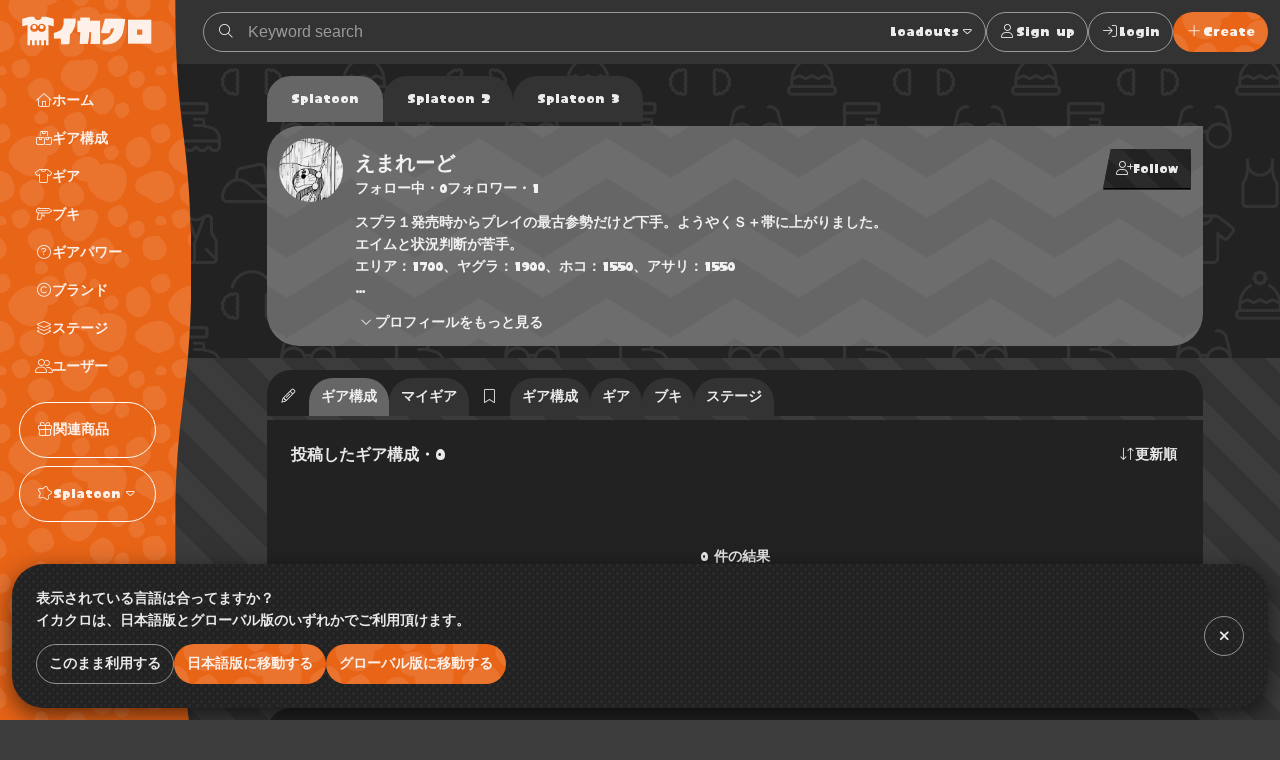

--- FILE ---
content_type: text/html; charset=utf-8
request_url: https://www.google.com/recaptcha/api2/aframe
body_size: 265
content:
<!DOCTYPE HTML><html><head><meta http-equiv="content-type" content="text/html; charset=UTF-8"></head><body><script nonce="mSUkicPFMhuPfUvEUkehhg">/** Anti-fraud and anti-abuse applications only. See google.com/recaptcha */ try{var clients={'sodar':'https://pagead2.googlesyndication.com/pagead/sodar?'};window.addEventListener("message",function(a){try{if(a.source===window.parent){var b=JSON.parse(a.data);var c=clients[b['id']];if(c){var d=document.createElement('img');d.src=c+b['params']+'&rc='+(localStorage.getItem("rc::a")?sessionStorage.getItem("rc::b"):"");window.document.body.appendChild(d);sessionStorage.setItem("rc::e",parseInt(sessionStorage.getItem("rc::e")||0)+1);localStorage.setItem("rc::h",'1762017042600');}}}catch(b){}});window.parent.postMessage("_grecaptcha_ready", "*");}catch(b){}</script></body></html>

--- FILE ---
content_type: application/javascript; charset=UTF-8
request_url: https://www.ikaclo.jp/_nuxt/a565656.js
body_size: 8557
content:
(window.webpackJsonp=window.webpackJsonp||[]).push([[184,22,23,24,33,34,44,47,50,53,59,71,87,104],{1e3:function(e,o,r){"use strict";r.r(o);var t={props:{items:{type:Array,required:!0}}},c=(r(982),r(0)),component=Object(c.a)(t,(function(){var e=this,o=e.$createElement,r=e._self._c||o;return r("BlockListTable",{staticClass:"weapons"},[r("thead",[r("tr",[r("th",{staticClass:"-number"},[e._v("No.")]),e._v(" "),r("th",{attrs:{colspan:"2"}},[e._v("メイン")]),e._v(" "),r("th",[e._v("サブ / スペシャル")]),e._v(" "),r("th",[e._v("種別")]),e._v(" "),r("th",[e._v("射程")]),e._v(" "),r("th",[e._v("ダメージ")]),e._v(" "),r("th")])]),e._v(" "),r("tbody",e._l(e.items,(function(o,i){return r("nuxt-link",{key:o.id,staticClass:"weapons__item",attrs:{tag:"tr",to:o.detail_url}},[r("th",{staticClass:"-number"},[e._v(e._s(i+1))]),e._v(" "),r("td",{staticClass:"-image"},[r("nuxt-link",{attrs:{to:o.detail_url}},[r("ElementThumbnail",{attrs:{src:o.image_url,alt:o.name,size:"large"}})],1)],1),e._v(" "),r("td",{staticClass:"-name"},[r("nuxt-link",{staticClass:"inner",attrs:{to:o.detail_url}},[e._v("\n          "+e._s(o.name))])],1),e._v(" "),r("td",{staticClass:"-subSpecial"},[r("div",[r("BlockGroup",{scopedSlots:e._u([{key:"img",fn:function(){return[r("ElementThumbnail",{attrs:{src:o.sub.image_url,alt:o.sub.name,size:"xsmall"}})]},proxy:!0},{key:"txt",fn:function(){return[e._v(" "+e._s(o.sub.name)+" ")]},proxy:!0}],null,!0)}),e._v(" "),r("BlockGroup",{scopedSlots:e._u([{key:"img",fn:function(){return[r("ElementThumbnail",{attrs:{src:o.special.image_url,alt:o.special.name,size:"xsmall"}})]},proxy:!0},{key:"txt",fn:function(){return[e._v(" "+e._s(o.special.name)+" ")]},proxy:!0}],null,!0)})],1)]),e._v(" "),r("td",{staticClass:"-category"},[e._v(e._s(o.category))]),e._v(" "),r("td",{staticClass:"-range"},[r("div",{attrs:{"aria-label":"射程："}},[e._v(e._s(o.ingame_performance_01))])]),e._v(" "),r("td",{staticClass:"-damage"},[r("div",{attrs:{"aria-label":"ダメージ："}},[e._v(e._s(o.ingame_performance_02))])]),e._v(" "),r("td",{staticClass:"-action"},[r("ProjectBtnsAction",{attrs:{item:o,"is-labeled":!1}})],1)])})),1)])}),[],!1,null,"78b747e2",null);o.default=component.exports;installComponents(component,{ElementThumbnail:r(117).default,BlockGroup:r(870).default,ProjectBtnsAction:r(455).default,BlockListTable:r(881).default})},1069:function(e,o,r){"use strict";r.r(o);var t=r(3),c=(r(13),r(38),{props:{value:{type:Object,default:null},total:{type:Number,default:0},isDisplays:{type:Array,required:!0}},fetch:function(){var e=this;return Object(t.a)(regeneratorRuntime.mark((function o(){return regeneratorRuntime.wrap((function(o){for(;;)switch(o.prev=o.next){case 0:if(0!==e.$store.getters.weaponCategories.length){o.next=3;break}return o.next=3,e.$store.dispatch("getWeaponCategories");case 3:if(0!==e.$store.getters.subWeapons.length){o.next=6;break}return o.next=6,e.$store.dispatch("getSubWeapons");case 6:if(0!==e.$store.getters.specialWeapons.length){o.next=9;break}return o.next=9,e.$store.dispatch("getSpecialWeapons");case 9:case"end":return o.stop()}}),o)})))()},computed:{localValue:{get:function(){return this.value},set:function(e){this.$emit("input",e)}},weaponCategories:function(){var e=JSON.parse(JSON.stringify(this.$store.getters.weaponCategories));return e.unshift({id:null,name:"全て"}),e},subWeapons:function(){var e=JSON.parse(JSON.stringify(this.$store.getters.subWeapons));return e.unshift({id:null,name:"全て"}),e},specialWeapons:function(){var e=JSON.parse(JSON.stringify(this.$store.getters.specialWeapons));return e.unshift({id:null,name:"全て"}),e}}}),l=r(0),component=Object(l.a)(c,(function(){var e=this,o=e.$createElement,r=e._self._c||o;return r("ProjectConditionsFiltersBase",{attrs:{total:e.total,"is-display-keyword":e.isDisplays[0]},on:{hidefromchild:function(o){return e.$emit("hidefromchild")},resetfromchild:function(o){e.$emit("resetfromchild"),e.$emit("hidefromchild"),e.$emit("searchfromchild")},searchfromchild:function(o){return e.$emit("searchfromchild")}},model:{value:e.localValue,callback:function(o){e.localValue=o},expression:"localValue"}},[e.isDisplays[1]?r("div",[r("p",[e._v(e._s(e.$t("ブキ種別")))]),e._v(" "),r("ul",e._l(e.weaponCategories,(function(o,i){return r("li",{key:i},[r("ElementFormSelectBtn",{attrs:{id:o.id,type:"radio",name:"category_id",label:o.name},on:{input:function(o){return e.$emit("searchfromchild")}},model:{value:e.localValue.category_id,callback:function(o){e.$set(e.localValue,"category_id",o)},expression:"localValue.category_id"}})],1)})),0)]):e._e(),e._v(" "),e.isDisplays[2]?r("div",[r("p",[e._v(e._s(e.$t("サブ")))]),e._v(" "),r("ul",e._l(e.subWeapons,(function(o,i){return r("li",{key:i},[r("ElementFormSelectBtn",{attrs:{id:o.id,type:"radio",name:"sub_weapon_id",label:o.name},on:{input:function(o){return e.$emit("searchfromchild")}},model:{value:e.localValue.sub_weapon_id,callback:function(o){e.$set(e.localValue,"sub_weapon_id",o)},expression:"localValue.sub_weapon_id"}})],1)})),0)]):e._e(),e._v(" "),e.isDisplays[3]?r("div",[r("p",[e._v(e._s(e.$t("スペシャル")))]),e._v(" "),r("ul",e._l(e.specialWeapons,(function(o,i){return r("li",{key:i},[r("ElementFormSelectBtn",{attrs:{id:o.id,type:"radio",name:"special_weapon_id",label:o.name},on:{input:function(o){return e.$emit("searchfromchild")}},model:{value:e.localValue.special_weapon_id,callback:function(o){e.$set(e.localValue,"special_weapon_id",o)},expression:"localValue.special_weapon_id"}})],1)})),0)]):e._e()])}),[],!1,null,"0df5faff",null);o.default=component.exports;installComponents(component,{ElementFormSelectBtn:r(900).default,ProjectConditionsFiltersBase:r(906).default})},1103:function(e,o){e.exports=function(e){e.options.__i18n=e.options.__i18n||[],e.options.__i18n.push('{"en":{"{0}さんのお気に入りブキ":"Weapons favorited by {0}"},"ja":{"{0}さんのお気に入りブキ":"{0}さんのお気に入りブキ"}}'),delete e.options._Ctor}},1211:function(e,o,r){"use strict";r.r(o);var t={props:{value:{type:String,default:null}},data:function(){return{items:[{value:"-favorited_at",name:"お気に入り登録順"},{value:null,name:"ブキ種別順"},{value:"popular",name:"人気順"},{value:"recommended",name:"おすすめ順"},{value:"latest",name:"新着順"},{value:"name",name:"名前順"},{value:"range",name:"射程順"},{value:"damage",name:"ダメージ量順"}]}},computed:{localValue:{get:function(){return this.value},set:function(e){this.$emit("input",e)}}}},c=r(0),component=Object(c.a)(t,(function(){var e=this,o=e.$createElement;return(e._self._c||o)("ElementFormSelect",{attrs:{items:e.items,kind:"sort"},nativeOn:{click:function(o){e.$emit("input",e.value),e.$emit("searchfromchild")}},model:{value:e.localValue,callback:function(o){e.localValue=o},expression:"localValue"}})}),[],!1,null,null,null);o.default=component.exports;installComponents(component,{ElementFormSelect:r(874).default})},1280:function(e,o,r){"use strict";var t=r(1103),c=r.n(t);o.default=c.a},1387:function(e,o,r){"use strict";r.r(o);var t=r(118),c=r(3);r(19),r(22),r(13);var l={mixins:[r(248).a],props:{user:{type:Object,required:!0}},validate:function(e){var o=e.params;return/^[1-3]+$/.test(o.number)},asyncData:function(e){return Object(c.a)(regeneratorRuntime.mark((function o(){var r,t,c,l,n,d;return regeneratorRuntime.wrap((function(o){for(;;)switch(o.prev=o.next){case 0:return r=e.app,t=e.query,c=e.params,l={q:null,category_id:null,sub_weapon_id:null,special_weapon_id:null,sort:"-favorited_at"},n={q:t.q||l.q,category_id:t.category_id||l.category_id,sub_weapon_id:t.sub_weapon_id||l.sub_weapon_id,special_weapon_id:t.special_weapon_id||l.special_weapon_id,sort:t.sort||l.sort},o.next=5,r.$axios.$get("/v1/users/".concat(c.id,"/").concat(c.number,"/favorite-weapons"),{params:n});case 5:return d=o.sent,o.abrupt("return",{weapons:d.data,meta:d.meta,links:d.links,query:n});case 7:case"end":return o.stop()}}),o)})))()},data:function(){return{title:this.$t("{0}さんのお気に入りブキ",[this.user.name])+this.$t("｜")+this.$store.getters.currentTitleStr,isFilterActive:!1}},methods:{hideFilter:function(){this.isFilterActive=!1},getItems:function(){var e=this;return Object(c.a)(regeneratorRuntime.mark((function o(){var r,c;return regeneratorRuntime.wrap((function(o){for(;;)switch(o.prev=o.next){case 0:if(!e.links.next){o.next=6;break}return o.next=3,e.$axios.$get("/v1/users/".concat(e.$route.params.id,"/").concat(e.$route.params.number,"/favorite-weapons").concat(e.links.next));case 3:c=o.sent,(r=e.weapons).push.apply(r,Object(t.a)(c.data)),e.links=c.links;case 6:case"end":return o.stop()}}),o)})))()},searchItems:function(){var e=arguments,o=this;return Object(c.a)(regeneratorRuntime.mark((function r(){var c,l,n,d;return regeneratorRuntime.wrap((function(r){for(;;)switch(r.prev=r.next){case 0:return c=e.length>0&&void 0!==e[0]?e[0]:null,l="add"===c?o.$qs.parse(o.links.next.substr(1)):o.query,r.next=4,o.$axios.$get("/v1/users/".concat(o.$route.params.id,"/").concat(o.$route.params.number,"/favorite-weapons"),{params:l});case 4:n=r.sent,"add"===c?(d=o.weapons).push.apply(d,Object(t.a)(n.data)):o.weapons=n.data,o.meta=n.meta,o.links=n.links;case 8:case"end":return r.stop()}}),r)})))()},resetQuery:function(){var e=this,o={q:null,category_id:null,sub_weapon_id:null,special_weapon_id:null,sort:"-favorited_at"};Object.keys(this.query).forEach((function(o){return e.$delete(e.query,o)})),Object.keys(o).forEach((function(r){return e.$set(e.query,r,o[r])}))}}},n=l,d=r(0),f=r(1280),component=Object(d.a)(n,(function(){var e=this,o=e.$createElement,r=e._self._c||o;return r("div",[e.user.privacy<2||e.user.is_me?r("div",{staticClass:"brick -stack"},[r("BlockHeadingGroup",{scopedSlots:e._u([{key:"title",fn:function(){return[r("BlockHeading",{attrs:{level:3,size:"medium"}},[e._v("お気に入りブキ・"+e._s(e.meta.total))])]},proxy:!0},{key:"btns",fn:function(){return[e._e(),e._v(" "),r("li",[r("ProjectConditionsSortsFavoriteWeapon",{on:{searchfromchild:e.searchItems},model:{value:e.query.sort,callback:function(o){e.$set(e.query,"sort",o)},expression:"query.sort"}})],1)]},proxy:!0}],null,!1,4154109671)}),e._v(" "),e.isFilterActive?r("ProjectConditionModalsBase",[r("ProjectConditionsFiltersWeapon",{directives:[{name:"click-outside",rawName:"v-click-outside",value:e.hideFilter,expression:"hideFilter"}],attrs:{total:e.meta.total,"is-displays":[!0,!0,!0,!0]},on:{searchfromchild:e.searchItems,resetfromchild:e.resetQuery,hidefromchild:e.hideFilter},nativeOn:{click:function(e){e.stopPropagation()}},model:{value:e.query,callback:function(o){e.query=o},expression:"query"}})],1):e._e(),e._v(" "),e.weapons.length>0?r("ProjectListsWeapons",{attrs:{items:e.weapons}}):r("ProjectEmpty"),e._v(" "),e.links.next?r("BlockParagraph",{attrs:{align:"center"}},[r("ProjectBtnsMore",{on:{"click-from-child":function(o){return e.searchItems("add")}}})],1):e._e()],1):r("div",{staticClass:"brick -stack"},[r("BlockParagraph",{attrs:{align:"center"}},[e._v(e._s(e.$t("このユーザーは非公開です。")))])],1)])}),[],!1,null,null,null);"function"==typeof f.default&&Object(f.default)(component);o.default=component.exports;installComponents(component,{BlockHeading:r(54).default,ElementIcon:r(14).default,ElementBtn:r(9).default,ProjectConditionsSortsFavoriteWeapon:r(1211).default,BlockHeadingGroup:r(923).default,ProjectConditionsFiltersWeapon:r(1069).default,ProjectConditionModalsBase:r(941).default,ProjectListsWeapons:r(1e3).default,ProjectEmpty:r(885).default,ProjectBtnsMore:r(913).default,BlockParagraph:r(43).default})},866:function(e,o,r){var content=r(872);content.__esModule&&(content=content.default),"string"==typeof content&&(content=[[e.i,content,""]]),content.locals&&(e.exports=content.locals);(0,r(6).default)("295fed94",content,!0,{sourceMap:!1})},867:function(e,o,r){var content=r(876);content.__esModule&&(content=content.default),"string"==typeof content&&(content=[[e.i,content,""]]),content.locals&&(e.exports=content.locals);(0,r(6).default)("4934d3a0",content,!0,{sourceMap:!1})},868:function(e,o,r){"use strict";r.r(o);var t=r(869),c=r.n(t);for(var l in t)["default"].indexOf(l)<0&&function(e){r.d(o,e,(function(){return t[e]}))}(l);o.default=c.a},869:function(e,o){},870:function(e,o,r){"use strict";r.r(o);var t={props:{valign:{type:String,default:""}},computed:{valignClassName:function(){return this.valign?"-v".concat(this.valign):null}}},c=(r(875),r(0)),component=Object(c.a)(t,(function(){var e=this,o=e.$createElement,r=e._self._c||o;return r("div",{staticClass:"group",class:[e.valignClassName]},[e.$slots.img?r("div",{staticClass:"group__img"},[e._t("img")],2):e._e(),e._v(" "),e.$slots.txt?r("div",{staticClass:"group__txt"},[e._t("txt")],2):e._e()])}),[],!1,null,"d49719f2",null);o.default=component.exports},871:function(e,o,r){"use strict";r(866)},872:function(e,o,r){var t=r(5)(!1);t.push([e.i,":root.-light[data-v-72f7b53a]{--colorTxt:rgba(0,0,0,0.9);--colorBorder:rgba(0,0,0,0.5);--colorBorderSub:rgba(0,0,0,0.25);--colorBg:#fff;--colorBgBrick:#fff;--colorBgEnclosure:#ddd;--colorStripe:#c4c2c0;--colorStripeDark:#bdbbb9}:root.-dark[data-v-72f7b53a]{--colorTxt:hsla(0,0%,100%,0.9);--colorBorder:hsla(0,0%,100%,0.5);--colorBorderSub:hsla(0,0%,100%,0.25);--colorBg:#333;--colorBgBrick:#222;--colorBgEnclosure:#333;--colorStripe:#3c3c3c;--colorStripeDark:#333}@media(prefers-color-scheme:light){:root.-system[data-v-72f7b53a]{--colorTxt:rgba(0,0,0,0.9);--colorBorder:rgba(0,0,0,0.5);--colorBorderSub:rgba(0,0,0,0.25);--colorBg:#fff;--colorBgBrick:#fff;--colorBgEnclosure:#ddd;--colorStripe:#c4c2c0;--colorStripeDark:#bdbbb9}}@media(prefers-color-scheme:dark){:root.-system[data-v-72f7b53a]{--colorTxt:hsla(0,0%,100%,0.9);--colorBorder:hsla(0,0%,100%,0.5);--colorBorderSub:hsla(0,0%,100%,0.25);--colorBg:#333;--colorBgBrick:#222;--colorBgEnclosure:#333;--colorStripe:#3c3c3c;--colorStripeDark:#333}}.-splat1[data-v-72f7b53a]{--colorAccent:#e86417;--colorAccentDarkest:rgba(105,49,17,0.9);--colorAccentDark:rgba(175,82,29,0.9);--colorAccentLight:rgba(247,128,59,0.9);--colorAccentSub:rgba(17,120,238,0.9);--colorAccentSubDark:rgba(24,97,181,0.9);--colorAccentSubLight:rgba(54,146,252,0.9);--colorAccentSubDull:rgba(102,126,153,0.9);--colorWeapon:#6d9e00;--colorHead:#ca4648;--colorClothing:#006ead;--colorShoes:#cb4d00}.-splat2[data-v-72f7b53a]{--colorAccent:#f0287c;--colorAccentDarkest:rgba(92,10,44,0.9);--colorAccentDark:rgba(203,26,100,0.9);--colorAccentLight:rgba(252,79,151,0.9);--colorAccentSub:rgba(38,217,38,0.9);--colorAccentSubDark:rgba(33,217,33,0.9);--colorAccentSubLight:rgba(71,235,71,0.9);--colorAccentSubDull:rgba(102,153,102,0.9);--colorWeapon:#b9cf17;--colorHead:#cc4649;--colorClothing:#47d79a;--colorShoes:#ed7203}.-splat3[data-v-72f7b53a]{--colorAccent:#ecf868;--colorAccentDarkest:rgba(150,162,17,0.9);--colorAccentDark:rgba(221,235,66,0.9);--colorAccentLight:rgba(246,255,148,0.9);--colorAccentSub:rgba(73,36,183,0.9);--colorAccentSubDark:rgba(60,36,132,0.9);--colorAccentSubLight:rgba(89,43,227,0.9);--colorAccentSubDull:rgba(99,88,132,0.9);--colorWeapon:#effe71;--colorHead:#e76869;--colorClothing:#92eece;--colorShoes:#e49767}.-splat1[data-v-72f7b53a],.-splat2[data-v-72f7b53a]{--bgBubble:url(/common/images/bg_bubble_light.svg)}.-splat3[data-v-72f7b53a]{--bgBubble:url(/common/images/bg_bubble_dark.svg)}.select[data-v-72f7b53a]{position:relative;display:inline-block}.select button[data-v-72f7b53a]{color:hsla(0,0%,100%,.9);width:100%;text-align:left}.select__items[data-v-72f7b53a]{max-height:80vh;overflow-y:auto;-webkit-overflow-scrolling:touch;background:#000;background-image:url(/common/images/bg_dots_w.svg);background-size:8px;border-radius:24px;box-shadow:0 4px 12px rgba(0,0,0,.4);padding:12px;position:absolute;left:50%;transform:translateX(-50%);min-width:10em;max-width:80vw;box-sizing:border-box}.select__items li[data-v-72f7b53a]{white-space:nowrap}.select__items.is-offsettedRight[data-v-72f7b53a]{right:0;left:auto;transform:none}.select__items.is-offsettedBottom[data-v-72f7b53a]{bottom:22px}.select li[data-v-72f7b53a]:not(.is-selected)  i{color:transparent}",""]),e.exports=t},873:function(e,o,r){var content=r(879);content.__esModule&&(content=content.default),"string"==typeof content&&(content=[[e.i,content,""]]),content.locals&&(e.exports=content.locals);(0,r(6).default)("26b644d8",content,!0,{sourceMap:!1})},874:function(e,o,r){"use strict";r.r(o);r(38),r(63);var t={props:{items:{type:Array,required:!0},kind:{type:String,default:null},value:{type:[String,Number],default:null}},data:function(){return{isActive:!1,isOffsetted:{right:!1,bottom:!1}}},computed:{selectedItem:function(){var e=this,o=this.items.find((function(o){return o.value===e.value}));return o||this.items[0]},iconName:function(){return"sort"===this.kind?"fal fa-arrow-down-arrow-up":"fal fa-caret-down"},isEnd:function(){return"sort"!==this.kind},size:function(){return"sort"===this.kind?null:"small"},computedKind:function(){return"sort"===this.kind?"link":"ghost"}},created:function(){var e=this;this.$nuxt.$on("hideFormSelect",(function(){e.isActive=!1}))},beforeDestroy:function(){this.$nuxt.$off("hideFormSelect")},methods:{doSelect:function(){var e=this;this.isActive||this.$nuxt.$emit("hideFormSelect"),this.isActive=!this.isActive,this.isActive&&(this.isOffsetted.right=!1,this.isOffsetted.bottom=!1,this.$nextTick((function(){var o=window.innerWidth,r=window.innerHeight,t=e.$refs.dropdown.getBoundingClientRect();e.isOffsetted.right=t.right+24>o,e.isOffsetted.bottom=t.top>r/2})))},doChange:function(e){this.isActive=!this.isActive,this.$emit("input",e)},hideSelect:function(){this.isActive=!1}}},c=(r(871),r(0)),component=Object(c.a)(t,(function(){var e=this,o=e.$createElement,r=e._self._c||o;return r("div",{directives:[{name:"click-outside",rawName:"v-click-outside",value:e.hideSelect,expression:"hideSelect"}],staticClass:"select"},[r("ElementBtn",{attrs:{kind:e.computedKind,size:e.size},nativeOn:{click:function(o){return o.stopPropagation(),e.doSelect.apply(null,arguments)}}},[r("ElementIcon",{attrs:{name:e.iconName,"is-end":e.isEnd}},[e._v(e._s(e.selectedItem.name))])],1),e._v(" "),e.isActive?r("ul",{ref:"dropdown",staticClass:"select__items -dropdown",class:[e.isOffsetted.right?"is-offsettedRight":null,e.isOffsetted.bottom?"is-offsettedBottom":null]},e._l(e.items,(function(o,i){return r("li",{key:i,class:o.value===e.selectedItem.value?"is-selected":null},[r("button",{attrs:{type:"button"},on:{click:function(r){return e.doChange(o.value)}}},[r("ElementIcon",{attrs:{name:"fal fa-check"}},[e._v(e._s(o.name))])],1)])})),0):e._e()],1)}),[],!1,null,"72f7b53a",null);o.default=component.exports;installComponents(component,{ElementIcon:r(14).default,ElementBtn:r(9).default})},875:function(e,o,r){"use strict";r(867)},876:function(e,o,r){var t=r(5)(!1);t.push([e.i,":root.-light[data-v-d49719f2]{--colorTxt:rgba(0,0,0,0.9);--colorBorder:rgba(0,0,0,0.5);--colorBorderSub:rgba(0,0,0,0.25);--colorBg:#fff;--colorBgBrick:#fff;--colorBgEnclosure:#ddd;--colorStripe:#c4c2c0;--colorStripeDark:#bdbbb9}:root.-dark[data-v-d49719f2]{--colorTxt:hsla(0,0%,100%,0.9);--colorBorder:hsla(0,0%,100%,0.5);--colorBorderSub:hsla(0,0%,100%,0.25);--colorBg:#333;--colorBgBrick:#222;--colorBgEnclosure:#333;--colorStripe:#3c3c3c;--colorStripeDark:#333}@media(prefers-color-scheme:light){:root.-system[data-v-d49719f2]{--colorTxt:rgba(0,0,0,0.9);--colorBorder:rgba(0,0,0,0.5);--colorBorderSub:rgba(0,0,0,0.25);--colorBg:#fff;--colorBgBrick:#fff;--colorBgEnclosure:#ddd;--colorStripe:#c4c2c0;--colorStripeDark:#bdbbb9}}@media(prefers-color-scheme:dark){:root.-system[data-v-d49719f2]{--colorTxt:hsla(0,0%,100%,0.9);--colorBorder:hsla(0,0%,100%,0.5);--colorBorderSub:hsla(0,0%,100%,0.25);--colorBg:#333;--colorBgBrick:#222;--colorBgEnclosure:#333;--colorStripe:#3c3c3c;--colorStripeDark:#333}}.-splat1[data-v-d49719f2]{--colorAccent:#e86417;--colorAccentDarkest:rgba(105,49,17,0.9);--colorAccentDark:rgba(175,82,29,0.9);--colorAccentLight:rgba(247,128,59,0.9);--colorAccentSub:rgba(17,120,238,0.9);--colorAccentSubDark:rgba(24,97,181,0.9);--colorAccentSubLight:rgba(54,146,252,0.9);--colorAccentSubDull:rgba(102,126,153,0.9);--colorWeapon:#6d9e00;--colorHead:#ca4648;--colorClothing:#006ead;--colorShoes:#cb4d00}.-splat2[data-v-d49719f2]{--colorAccent:#f0287c;--colorAccentDarkest:rgba(92,10,44,0.9);--colorAccentDark:rgba(203,26,100,0.9);--colorAccentLight:rgba(252,79,151,0.9);--colorAccentSub:rgba(38,217,38,0.9);--colorAccentSubDark:rgba(33,217,33,0.9);--colorAccentSubLight:rgba(71,235,71,0.9);--colorAccentSubDull:rgba(102,153,102,0.9);--colorWeapon:#b9cf17;--colorHead:#cc4649;--colorClothing:#47d79a;--colorShoes:#ed7203}.-splat3[data-v-d49719f2]{--colorAccent:#ecf868;--colorAccentDarkest:rgba(150,162,17,0.9);--colorAccentDark:rgba(221,235,66,0.9);--colorAccentLight:rgba(246,255,148,0.9);--colorAccentSub:rgba(73,36,183,0.9);--colorAccentSubDark:rgba(60,36,132,0.9);--colorAccentSubLight:rgba(89,43,227,0.9);--colorAccentSubDull:rgba(99,88,132,0.9);--colorWeapon:#effe71;--colorHead:#e76869;--colorClothing:#92eece;--colorShoes:#e49767}.-splat1[data-v-d49719f2],.-splat2[data-v-d49719f2]{--bgBubble:url(/common/images/bg_bubble_light.svg)}.-splat3[data-v-d49719f2]{--bgBubble:url(/common/images/bg_bubble_dark.svg)}.group[data-v-d49719f2]{display:flex;align-items:center;grid-gap:8px;gap:8px}.group__txt[data-v-d49719f2]{line-height:1.4}.group.-vtop[data-v-d49719f2]{align-items:start}.group.-vbottom[data-v-d49719f2]{align-items:end}",""]),e.exports=t},877:function(e,o,r){var content=r(883);content.__esModule&&(content=content.default),"string"==typeof content&&(content=[[e.i,content,""]]),content.locals&&(e.exports=content.locals);(0,r(6).default)("a9c2636c",content,!0,{sourceMap:!1})},878:function(e,o,r){"use strict";r(873)},879:function(e,o,r){var t=r(5)(!1);t.push([e.i,":root.-light[data-v-6e8b1f84]{--colorTxt:rgba(0,0,0,0.9);--colorBorder:rgba(0,0,0,0.5);--colorBorderSub:rgba(0,0,0,0.25);--colorBg:#fff;--colorBgBrick:#fff;--colorBgEnclosure:#ddd;--colorStripe:#c4c2c0;--colorStripeDark:#bdbbb9}:root.-dark[data-v-6e8b1f84]{--colorTxt:hsla(0,0%,100%,0.9);--colorBorder:hsla(0,0%,100%,0.5);--colorBorderSub:hsla(0,0%,100%,0.25);--colorBg:#333;--colorBgBrick:#222;--colorBgEnclosure:#333;--colorStripe:#3c3c3c;--colorStripeDark:#333}@media(prefers-color-scheme:light){:root.-system[data-v-6e8b1f84]{--colorTxt:rgba(0,0,0,0.9);--colorBorder:rgba(0,0,0,0.5);--colorBorderSub:rgba(0,0,0,0.25);--colorBg:#fff;--colorBgBrick:#fff;--colorBgEnclosure:#ddd;--colorStripe:#c4c2c0;--colorStripeDark:#bdbbb9}}@media(prefers-color-scheme:dark){:root.-system[data-v-6e8b1f84]{--colorTxt:hsla(0,0%,100%,0.9);--colorBorder:hsla(0,0%,100%,0.5);--colorBorderSub:hsla(0,0%,100%,0.25);--colorBg:#333;--colorBgBrick:#222;--colorBgEnclosure:#333;--colorStripe:#3c3c3c;--colorStripeDark:#333}}.-splat1[data-v-6e8b1f84]{--colorAccent:#e86417;--colorAccentDarkest:rgba(105,49,17,0.9);--colorAccentDark:rgba(175,82,29,0.9);--colorAccentLight:rgba(247,128,59,0.9);--colorAccentSub:rgba(17,120,238,0.9);--colorAccentSubDark:rgba(24,97,181,0.9);--colorAccentSubLight:rgba(54,146,252,0.9);--colorAccentSubDull:rgba(102,126,153,0.9);--colorWeapon:#6d9e00;--colorHead:#ca4648;--colorClothing:#006ead;--colorShoes:#cb4d00}.-splat2[data-v-6e8b1f84]{--colorAccent:#f0287c;--colorAccentDarkest:rgba(92,10,44,0.9);--colorAccentDark:rgba(203,26,100,0.9);--colorAccentLight:rgba(252,79,151,0.9);--colorAccentSub:rgba(38,217,38,0.9);--colorAccentSubDark:rgba(33,217,33,0.9);--colorAccentSubLight:rgba(71,235,71,0.9);--colorAccentSubDull:rgba(102,153,102,0.9);--colorWeapon:#b9cf17;--colorHead:#cc4649;--colorClothing:#47d79a;--colorShoes:#ed7203}.-splat3[data-v-6e8b1f84]{--colorAccent:#ecf868;--colorAccentDarkest:rgba(150,162,17,0.9);--colorAccentDark:rgba(221,235,66,0.9);--colorAccentLight:rgba(246,255,148,0.9);--colorAccentSub:rgba(73,36,183,0.9);--colorAccentSubDark:rgba(60,36,132,0.9);--colorAccentSubLight:rgba(89,43,227,0.9);--colorAccentSubDull:rgba(99,88,132,0.9);--colorWeapon:#effe71;--colorHead:#e76869;--colorClothing:#92eece;--colorShoes:#e49767}.-splat1[data-v-6e8b1f84],.-splat2[data-v-6e8b1f84]{--bgBubble:url(/common/images/bg_bubble_light.svg)}.-splat3[data-v-6e8b1f84]{--bgBubble:url(/common/images/bg_bubble_dark.svg)}.listTable[data-v-6e8b1f84]{margin:12px;border-collapse:separate;border-spacing:0 2px;width:calc(100% - 24px)}.listTable[data-v-6e8b1f84]  td,.listTable[data-v-6e8b1f84]  th{font-size:14px;padding:4px;box-sizing:border-box}.listTable[data-v-6e8b1f84]  th{line-height:1.2}.listTable[data-v-6e8b1f84]  .-number{width:40px;text-align:center}.listTable[data-v-6e8b1f84]  thead th{font-size:12px}.listTable[data-v-6e8b1f84]  tbody tr{border-radius:24px;color:#fff;background-image:url(/common/images/bg_camouflage.svg),url(/common/images/bg_dots_b.svg);background-size:auto,8px;background-position:50%,50%}.listTable[data-v-6e8b1f84]  tbody tr td:first-child,.listTable[data-v-6e8b1f84]  tbody tr th:first-child{border-radius:64px 0 0 64px;min-width:32px}.listTable[data-v-6e8b1f84]  tbody tr td:last-child,.listTable[data-v-6e8b1f84]  tbody tr th:last-child{border-radius:0 64px 64px 0;min-width:32px}@media screen and (max-width:800px){.listTable[data-v-6e8b1f84]{margin:12px 0;width:100%}.listTable[data-v-6e8b1f84]  .-number{display:none}.listTable[data-v-6e8b1f84]  tbody tr td.-number+td,.listTable[data-v-6e8b1f84]  tbody tr td:first-child,.listTable[data-v-6e8b1f84]  tbody tr th.-number+td,.listTable[data-v-6e8b1f84]  tbody tr th:first-child{border-radius:8px 0 0 8px}.listTable[data-v-6e8b1f84]  tbody tr td:last-child,.listTable[data-v-6e8b1f84]  tbody tr th:last-child{border-radius:0 8px 8px 0}}",""]),e.exports=t},880:function(e,o,r){"use strict";r.d(o,"a",(function(){return t})),r.d(o,"b",(function(){return c}));var t=function(){var e=this,o=e.$createElement;return(e._self._c||o)("table",{staticClass:"listTable"},[e._t("default")],2)},c=[]},881:function(e,o,r){"use strict";r.r(o);var t=r(880),c=r(868);for(var l in c)["default"].indexOf(l)<0&&function(e){r.d(o,e,(function(){return c[e]}))}(l);r(878);var n=r(0),component=Object(n.a)(c.default,t.a,t.b,!1,null,"6e8b1f84",null);o.default=component.exports},882:function(e,o,r){"use strict";r(877)},883:function(e,o,r){var t=r(5)(!1);t.push([e.i,":root.-light[data-v-3ba98a88]{--colorTxt:rgba(0,0,0,0.9);--colorBorder:rgba(0,0,0,0.5);--colorBorderSub:rgba(0,0,0,0.25);--colorBg:#fff;--colorBgBrick:#fff;--colorBgEnclosure:#ddd;--colorStripe:#c4c2c0;--colorStripeDark:#bdbbb9}:root.-dark[data-v-3ba98a88]{--colorTxt:hsla(0,0%,100%,0.9);--colorBorder:hsla(0,0%,100%,0.5);--colorBorderSub:hsla(0,0%,100%,0.25);--colorBg:#333;--colorBgBrick:#222;--colorBgEnclosure:#333;--colorStripe:#3c3c3c;--colorStripeDark:#333}@media(prefers-color-scheme:light){:root.-system[data-v-3ba98a88]{--colorTxt:rgba(0,0,0,0.9);--colorBorder:rgba(0,0,0,0.5);--colorBorderSub:rgba(0,0,0,0.25);--colorBg:#fff;--colorBgBrick:#fff;--colorBgEnclosure:#ddd;--colorStripe:#c4c2c0;--colorStripeDark:#bdbbb9}}@media(prefers-color-scheme:dark){:root.-system[data-v-3ba98a88]{--colorTxt:hsla(0,0%,100%,0.9);--colorBorder:hsla(0,0%,100%,0.5);--colorBorderSub:hsla(0,0%,100%,0.25);--colorBg:#333;--colorBgBrick:#222;--colorBgEnclosure:#333;--colorStripe:#3c3c3c;--colorStripeDark:#333}}.-splat1[data-v-3ba98a88]{--colorAccent:#e86417;--colorAccentDarkest:rgba(105,49,17,0.9);--colorAccentDark:rgba(175,82,29,0.9);--colorAccentLight:rgba(247,128,59,0.9);--colorAccentSub:rgba(17,120,238,0.9);--colorAccentSubDark:rgba(24,97,181,0.9);--colorAccentSubLight:rgba(54,146,252,0.9);--colorAccentSubDull:rgba(102,126,153,0.9);--colorWeapon:#6d9e00;--colorHead:#ca4648;--colorClothing:#006ead;--colorShoes:#cb4d00}.-splat2[data-v-3ba98a88]{--colorAccent:#f0287c;--colorAccentDarkest:rgba(92,10,44,0.9);--colorAccentDark:rgba(203,26,100,0.9);--colorAccentLight:rgba(252,79,151,0.9);--colorAccentSub:rgba(38,217,38,0.9);--colorAccentSubDark:rgba(33,217,33,0.9);--colorAccentSubLight:rgba(71,235,71,0.9);--colorAccentSubDull:rgba(102,153,102,0.9);--colorWeapon:#b9cf17;--colorHead:#cc4649;--colorClothing:#47d79a;--colorShoes:#ed7203}.-splat3[data-v-3ba98a88]{--colorAccent:#ecf868;--colorAccentDarkest:rgba(150,162,17,0.9);--colorAccentDark:rgba(221,235,66,0.9);--colorAccentLight:rgba(246,255,148,0.9);--colorAccentSub:rgba(73,36,183,0.9);--colorAccentSubDark:rgba(60,36,132,0.9);--colorAccentSubLight:rgba(89,43,227,0.9);--colorAccentSubDull:rgba(99,88,132,0.9);--colorWeapon:#effe71;--colorHead:#e76869;--colorClothing:#92eece;--colorShoes:#e49767}.-splat1[data-v-3ba98a88],.-splat2[data-v-3ba98a88]{--bgBubble:url(/common/images/bg_bubble_light.svg)}.-splat3[data-v-3ba98a88]{--bgBubble:url(/common/images/bg_bubble_dark.svg)}.empty[data-v-3ba98a88]{margin:80px!important}",""]),e.exports=t},884:function(e,o,r){var content=r(896);content.__esModule&&(content=content.default),"string"==typeof content&&(content=[[e.i,content,""]]),content.locals&&(e.exports=content.locals);(0,r(6).default)("0e681978",content,!0,{sourceMap:!1})},885:function(e,o,r){"use strict";r.r(o);var t={},c=(r(882),r(0)),component=Object(c.a)(t,(function(){var e=this,o=e.$createElement;return(e._self._c||o)("BlockParagraph",{staticClass:"empty",attrs:{align:"center"}},[e._t("default",(function(){return[e._v("\n    "+e._s(e.$t("0 件の結果"))+"\n  ")]}))],2)}),[],!1,null,"3ba98a88",null);o.default=component.exports;installComponents(component,{BlockParagraph:r(43).default})},886:function(e,o,r){var content=r(902);content.__esModule&&(content=content.default),"string"==typeof content&&(content=[[e.i,content,""]]),content.locals&&(e.exports=content.locals);(0,r(6).default)("e7245182",content,!0,{sourceMap:!1})},890:function(e,o,r){"use strict";r.r(o);var t=r(891),c=r.n(t);for(var l in t)["default"].indexOf(l)<0&&function(e){r.d(o,e,(function(){return t[e]}))}(l);o.default=c.a},891:function(e,o){},893:function(e,o,r){var content=r(920);content.__esModule&&(content=content.default),"string"==typeof content&&(content=[[e.i,content,""]]),content.locals&&(e.exports=content.locals);(0,r(6).default)("6bd69f91",content,!0,{sourceMap:!1})},895:function(e,o,r){"use strict";r(884)},896:function(e,o,r){var t=r(5)(!1);t.push([e.i,':root.-light[data-v-245a5e85]{--colorTxt:rgba(0,0,0,0.9);--colorBorder:rgba(0,0,0,0.5);--colorBorderSub:rgba(0,0,0,0.25);--colorBg:#fff;--colorBgBrick:#fff;--colorBgEnclosure:#ddd;--colorStripe:#c4c2c0;--colorStripeDark:#bdbbb9}:root.-dark[data-v-245a5e85]{--colorTxt:hsla(0,0%,100%,0.9);--colorBorder:hsla(0,0%,100%,0.5);--colorBorderSub:hsla(0,0%,100%,0.25);--colorBg:#333;--colorBgBrick:#222;--colorBgEnclosure:#333;--colorStripe:#3c3c3c;--colorStripeDark:#333}@media(prefers-color-scheme:light){:root.-system[data-v-245a5e85]{--colorTxt:rgba(0,0,0,0.9);--colorBorder:rgba(0,0,0,0.5);--colorBorderSub:rgba(0,0,0,0.25);--colorBg:#fff;--colorBgBrick:#fff;--colorBgEnclosure:#ddd;--colorStripe:#c4c2c0;--colorStripeDark:#bdbbb9}}@media(prefers-color-scheme:dark){:root.-system[data-v-245a5e85]{--colorTxt:hsla(0,0%,100%,0.9);--colorBorder:hsla(0,0%,100%,0.5);--colorBorderSub:hsla(0,0%,100%,0.25);--colorBg:#333;--colorBgBrick:#222;--colorBgEnclosure:#333;--colorStripe:#3c3c3c;--colorStripeDark:#333}}.-splat1[data-v-245a5e85]{--colorAccent:#e86417;--colorAccentDarkest:rgba(105,49,17,0.9);--colorAccentDark:rgba(175,82,29,0.9);--colorAccentLight:rgba(247,128,59,0.9);--colorAccentSub:rgba(17,120,238,0.9);--colorAccentSubDark:rgba(24,97,181,0.9);--colorAccentSubLight:rgba(54,146,252,0.9);--colorAccentSubDull:rgba(102,126,153,0.9);--colorWeapon:#6d9e00;--colorHead:#ca4648;--colorClothing:#006ead;--colorShoes:#cb4d00}.-splat2[data-v-245a5e85]{--colorAccent:#f0287c;--colorAccentDarkest:rgba(92,10,44,0.9);--colorAccentDark:rgba(203,26,100,0.9);--colorAccentLight:rgba(252,79,151,0.9);--colorAccentSub:rgba(38,217,38,0.9);--colorAccentSubDark:rgba(33,217,33,0.9);--colorAccentSubLight:rgba(71,235,71,0.9);--colorAccentSubDull:rgba(102,153,102,0.9);--colorWeapon:#b9cf17;--colorHead:#cc4649;--colorClothing:#47d79a;--colorShoes:#ed7203}.-splat3[data-v-245a5e85]{--colorAccent:#ecf868;--colorAccentDarkest:rgba(150,162,17,0.9);--colorAccentDark:rgba(221,235,66,0.9);--colorAccentLight:rgba(246,255,148,0.9);--colorAccentSub:rgba(73,36,183,0.9);--colorAccentSubDark:rgba(60,36,132,0.9);--colorAccentSubLight:rgba(89,43,227,0.9);--colorAccentSubDull:rgba(99,88,132,0.9);--colorWeapon:#effe71;--colorHead:#e76869;--colorClothing:#92eece;--colorShoes:#e49767}.-splat1[data-v-245a5e85],.-splat2[data-v-245a5e85]{--bgBubble:url(/common/images/bg_bubble_light.svg)}.-splat3[data-v-245a5e85]{--bgBubble:url(/common/images/bg_bubble_dark.svg)}.selectBtn[data-v-245a5e85]{display:inline-block}.selectBtn input[data-v-245a5e85]{display:none}.selectBtn label[data-v-245a5e85]{display:flex;align-items:center;line-height:1.2}.selectBtn label span[data-v-245a5e85]{padding-top:.2em}.selectBtn label[data-v-245a5e85]:before{font-family:"Font Awesome 6 Pro";display:inline-block;line-height:1;content:"";font-weight:300;margin-right:8px;font-size:20px}.selectBtn input[type=radio]+label[data-v-245a5e85]:before{content:""}.selectBtn input[type=radio]:checked+label[data-v-245a5e85]:before{content:"";color:var(--colorAccentSub)}.selectBtn input[type=checkbox]+label[data-v-245a5e85]:before{content:""}.selectBtn input[type=checkbox]:checked+label[data-v-245a5e85]:before{content:"";color:var(--colorAccentSub)}',""]),e.exports=t},900:function(e,o,r){"use strict";r.r(o);r(38);var t={inheritAttrs:!1,props:{id:{type:[String,Number],default:null},value:{type:[String,Number,Boolean,Array],default:null},label:{type:[String,Number],required:!0},name:{type:String,required:!0},trueValue:{type:[String,Number,Boolean],default:!0},falseValue:{type:[String,Number,Boolean],default:null}},computed:{localValue:{get:function(){return this.value},set:function(e){this.$emit("input",e)}}}},c=(r(895),r(0)),component=Object(c.a)(t,(function(){var e=this,o=e.$createElement,r=e._self._c||o;return r("div",{staticClass:"selectBtn"},["checkbox"===e.$attrs.type?r("input",e._b({directives:[{name:"model",rawName:"v-model",value:e.localValue,expression:"localValue"}],key:e.name+"_"+e.id,attrs:{id:e.name+"_"+e.id,name:e.name,"true-value":e.trueValue,"false-value":e.falseValue,type:"checkbox"},domProps:{value:e.id,checked:Array.isArray(e.localValue)?e._i(e.localValue,e.id)>-1:e._q(e.localValue,e.trueValue)},on:{change:function(o){var r=e.localValue,t=o.target,c=t.checked?e.trueValue:e.falseValue;if(Array.isArray(r)){var l=e.id,n=e._i(r,l);t.checked?n<0&&(e.localValue=r.concat([l])):n>-1&&(e.localValue=r.slice(0,n).concat(r.slice(n+1)))}else e.localValue=c}}},"input",e.$attrs,!1)):"radio"===e.$attrs.type?r("input",e._b({directives:[{name:"model",rawName:"v-model",value:e.localValue,expression:"localValue"}],key:e.name+"_"+e.id,attrs:{id:e.name+"_"+e.id,name:e.name,"true-value":e.trueValue,"false-value":e.falseValue,type:"radio"},domProps:{value:e.id,checked:e._q(e.localValue,e.id)},on:{change:function(o){e.localValue=e.id}}},"input",e.$attrs,!1)):r("input",e._b({directives:[{name:"model",rawName:"v-model",value:e.localValue,expression:"localValue"}],key:e.name+"_"+e.id,attrs:{id:e.name+"_"+e.id,name:e.name,"true-value":e.trueValue,"false-value":e.falseValue,type:e.$attrs.type},domProps:{value:e.id,value:e.localValue},on:{input:function(o){o.target.composing||(e.localValue=o.target.value)}}},"input",e.$attrs,!1)),e._v(" "),r("label",{attrs:{for:e.name+"_"+e.id}},[r("span",[e._v(e._s(e.label))])])])}),[],!1,null,"245a5e85",null);o.default=component.exports},901:function(e,o,r){"use strict";r(886)},902:function(e,o,r){var t=r(5)(!1);t.push([e.i,":root.-light[data-v-4f905d0d]{--colorTxt:rgba(0,0,0,0.9);--colorBorder:rgba(0,0,0,0.5);--colorBorderSub:rgba(0,0,0,0.25);--colorBg:#fff;--colorBgBrick:#fff;--colorBgEnclosure:#ddd;--colorStripe:#c4c2c0;--colorStripeDark:#bdbbb9}:root.-dark[data-v-4f905d0d]{--colorTxt:hsla(0,0%,100%,0.9);--colorBorder:hsla(0,0%,100%,0.5);--colorBorderSub:hsla(0,0%,100%,0.25);--colorBg:#333;--colorBgBrick:#222;--colorBgEnclosure:#333;--colorStripe:#3c3c3c;--colorStripeDark:#333}@media(prefers-color-scheme:light){:root.-system[data-v-4f905d0d]{--colorTxt:rgba(0,0,0,0.9);--colorBorder:rgba(0,0,0,0.5);--colorBorderSub:rgba(0,0,0,0.25);--colorBg:#fff;--colorBgBrick:#fff;--colorBgEnclosure:#ddd;--colorStripe:#c4c2c0;--colorStripeDark:#bdbbb9}}@media(prefers-color-scheme:dark){:root.-system[data-v-4f905d0d]{--colorTxt:hsla(0,0%,100%,0.9);--colorBorder:hsla(0,0%,100%,0.5);--colorBorderSub:hsla(0,0%,100%,0.25);--colorBg:#333;--colorBgBrick:#222;--colorBgEnclosure:#333;--colorStripe:#3c3c3c;--colorStripeDark:#333}}.-splat1[data-v-4f905d0d]{--colorAccent:#e86417;--colorAccentDarkest:rgba(105,49,17,0.9);--colorAccentDark:rgba(175,82,29,0.9);--colorAccentLight:rgba(247,128,59,0.9);--colorAccentSub:rgba(17,120,238,0.9);--colorAccentSubDark:rgba(24,97,181,0.9);--colorAccentSubLight:rgba(54,146,252,0.9);--colorAccentSubDull:rgba(102,126,153,0.9);--colorWeapon:#6d9e00;--colorHead:#ca4648;--colorClothing:#006ead;--colorShoes:#cb4d00}.-splat2[data-v-4f905d0d]{--colorAccent:#f0287c;--colorAccentDarkest:rgba(92,10,44,0.9);--colorAccentDark:rgba(203,26,100,0.9);--colorAccentLight:rgba(252,79,151,0.9);--colorAccentSub:rgba(38,217,38,0.9);--colorAccentSubDark:rgba(33,217,33,0.9);--colorAccentSubLight:rgba(71,235,71,0.9);--colorAccentSubDull:rgba(102,153,102,0.9);--colorWeapon:#b9cf17;--colorHead:#cc4649;--colorClothing:#47d79a;--colorShoes:#ed7203}.-splat3[data-v-4f905d0d]{--colorAccent:#ecf868;--colorAccentDarkest:rgba(150,162,17,0.9);--colorAccentDark:rgba(221,235,66,0.9);--colorAccentLight:rgba(246,255,148,0.9);--colorAccentSub:rgba(73,36,183,0.9);--colorAccentSubDark:rgba(60,36,132,0.9);--colorAccentSubLight:rgba(89,43,227,0.9);--colorAccentSubDull:rgba(99,88,132,0.9);--colorWeapon:#effe71;--colorHead:#e76869;--colorClothing:#92eece;--colorShoes:#e49767}.-splat1[data-v-4f905d0d],.-splat2[data-v-4f905d0d]{--bgBubble:url(/common/images/bg_bubble_light.svg)}.-splat3[data-v-4f905d0d]{--bgBubble:url(/common/images/bg_bubble_dark.svg)}.filter[data-v-4f905d0d]{background:#222;background-image:url(/common/images/bg_dots_w.svg);background-size:8px;border-radius:24px;box-shadow:0 4px 12px rgba(0,0,0,.4);color:hsla(0,0%,100%,.9);max-width:100%;height:100%;box-sizing:border-box;display:flex;flex-direction:column}.filter__header[data-v-4f905d0d]{display:flex;padding:12px;border-bottom:1px solid var(--colorBorder);align-items:center;justify-content:space-between}.filter__header p[data-v-4f905d0d]{flex:1;text-align:center;padding-right:22px}.filter__body[data-v-4f905d0d]{max-height:calc(66.66vh - 96px);overflow:auto}.filter__body__details[data-v-4f905d0d]{padding:24px;display:flex;flex-direction:column;grid-gap:24px;gap:24px}@media screen and (max-width:800px){.filter__body__details[data-v-4f905d0d]{padding:12px}}.filter__body__details div p[data-v-4f905d0d]{font-size:16px;margin-bottom:8px;color:#999}.filter__body__details div:nth-child(n+2) p[data-v-4f905d0d]{border-top:1px solid var(--colorBorder);padding-top:24px}.filter__body__details div ul[data-v-4f905d0d]{display:flex;flex-wrap:wrap;grid-gap:12px 24px;gap:12px 24px}@media screen and (min-width:801px){.filter__body__details div ul li[data-v-4f905d0d]{flex-basis:calc(50% - 12px)}}@media screen and (max-width:800px){.filter__body__details div ul li[data-v-4f905d0d]{flex-basis:100%}}.filter__footer[data-v-4f905d0d]{padding:24px 12px;border-top:1px solid var(--colorBorder);display:flex;justify-content:center;grid-gap:12px;gap:12px;margin-top:auto}@media screen and (min-width:801px){.filter__header[data-v-4f905d0d]{display:none}}@media screen and (max-width:800px){.filter__body[data-v-4f905d0d]{max-height:none}}",""]),e.exports=t},906:function(e,o,r){"use strict";r.r(o);r(38);var t={props:{value:{type:Object,default:null},total:{type:Number,default:0},isDisplayKeyword:{type:Boolean,default:!0}},data:function(){return{timer:!1}},computed:{localValue:{get:function(){return this.value},set:function(e){this.$emit("input",e)}}},methods:{search:function(){var e=this;!1!==this.timer&&clearTimeout(this.timer),this.timer=setTimeout((function(){return e.$emit("searchfromchild")}),500)}}},c=(r(901),r(0)),component=Object(c.a)(t,(function(){var e=this,o=e.$createElement,r=e._self._c||o;return r("div",{staticClass:"filter"},[r("div",{staticClass:"filter__header"},[r("ElementBtn",{attrs:{kind:"link"},nativeOn:{click:function(o){return e.$emit("hidefromchild")}}},[r("ElementIcon",{attrs:{name:"fal fa-times"}})],1),e._v(" "),r("p",[e._v(e._s(e.$t("絞り込み")))])],1),e._v(" "),r("div",{staticClass:"filter__body"},[r("div",{staticClass:"filter__body__details"},[e.isDisplayKeyword?r("div",[r("p",[e._v(e._s(e.$t("キーワード")))]),e._v(" "),r("ElementFormInput",{attrs:{icon:"fal fa-search"},on:{input:e.search},model:{value:e.localValue.q,callback:function(o){e.$set(e.localValue,"q",o)},expression:"localValue.q"}})],1):e._e(),e._v(" "),e._t("default")],2)]),e._v(" "),r("div",{staticClass:"filter__footer"},[r("ElementBtn",{attrs:{kind:"ghost",size:"small"},nativeOn:{click:function(o){return e.$emit("resetfromchild")}}},[e._v(e._s(e.$t("絞り込みを解除")))]),e._v(" "),r("ElementBtn",{attrs:{size:"small"},nativeOn:{click:function(o){return e.$emit("hidefromchild")}}},[e._v("\n      "+e._s(e.$t("$1 件の結果を表示",[e.total]))+"\n    ")])],1)])}),[],!1,null,"4f905d0d",null);o.default=component.exports;installComponents(component,{ElementIcon:r(14).default,ElementBtn:r(9).default,ElementFormInput:r(249).default})},911:function(e,o,r){var content=r(935);content.__esModule&&(content=content.default),"string"==typeof content&&(content=[[e.i,content,""]]),content.locals&&(e.exports=content.locals);(0,r(6).default)("83bb432a",content,!0,{sourceMap:!1})},913:function(e,o,r){"use strict";r.r(o);var t={},c=r(0),component=Object(c.a)(t,(function(){var e=this,o=e.$createElement;return(e._self._c||o)("ElementBtn",{attrs:{kind:"ghost"},nativeOn:{click:function(o){return e.$emit("click-from-child")}}},[e._v(e._s(e.$t("もっと見る")))])}),[],!1,null,"5410e238",null);o.default=component.exports;installComponents(component,{ElementBtn:r(9).default})},919:function(e,o,r){"use strict";r(893)},920:function(e,o,r){var t=r(5)(!1);t.push([e.i,":root.-light[data-v-97a2c9d8]{--colorTxt:rgba(0,0,0,0.9);--colorBorder:rgba(0,0,0,0.5);--colorBorderSub:rgba(0,0,0,0.25);--colorBg:#fff;--colorBgBrick:#fff;--colorBgEnclosure:#ddd;--colorStripe:#c4c2c0;--colorStripeDark:#bdbbb9}:root.-dark[data-v-97a2c9d8]{--colorTxt:hsla(0,0%,100%,0.9);--colorBorder:hsla(0,0%,100%,0.5);--colorBorderSub:hsla(0,0%,100%,0.25);--colorBg:#333;--colorBgBrick:#222;--colorBgEnclosure:#333;--colorStripe:#3c3c3c;--colorStripeDark:#333}@media(prefers-color-scheme:light){:root.-system[data-v-97a2c9d8]{--colorTxt:rgba(0,0,0,0.9);--colorBorder:rgba(0,0,0,0.5);--colorBorderSub:rgba(0,0,0,0.25);--colorBg:#fff;--colorBgBrick:#fff;--colorBgEnclosure:#ddd;--colorStripe:#c4c2c0;--colorStripeDark:#bdbbb9}}@media(prefers-color-scheme:dark){:root.-system[data-v-97a2c9d8]{--colorTxt:hsla(0,0%,100%,0.9);--colorBorder:hsla(0,0%,100%,0.5);--colorBorderSub:hsla(0,0%,100%,0.25);--colorBg:#333;--colorBgBrick:#222;--colorBgEnclosure:#333;--colorStripe:#3c3c3c;--colorStripeDark:#333}}.-splat1[data-v-97a2c9d8]{--colorAccent:#e86417;--colorAccentDarkest:rgba(105,49,17,0.9);--colorAccentDark:rgba(175,82,29,0.9);--colorAccentLight:rgba(247,128,59,0.9);--colorAccentSub:rgba(17,120,238,0.9);--colorAccentSubDark:rgba(24,97,181,0.9);--colorAccentSubLight:rgba(54,146,252,0.9);--colorAccentSubDull:rgba(102,126,153,0.9);--colorWeapon:#6d9e00;--colorHead:#ca4648;--colorClothing:#006ead;--colorShoes:#cb4d00}.-splat2[data-v-97a2c9d8]{--colorAccent:#f0287c;--colorAccentDarkest:rgba(92,10,44,0.9);--colorAccentDark:rgba(203,26,100,0.9);--colorAccentLight:rgba(252,79,151,0.9);--colorAccentSub:rgba(38,217,38,0.9);--colorAccentSubDark:rgba(33,217,33,0.9);--colorAccentSubLight:rgba(71,235,71,0.9);--colorAccentSubDull:rgba(102,153,102,0.9);--colorWeapon:#b9cf17;--colorHead:#cc4649;--colorClothing:#47d79a;--colorShoes:#ed7203}.-splat3[data-v-97a2c9d8]{--colorAccent:#ecf868;--colorAccentDarkest:rgba(150,162,17,0.9);--colorAccentDark:rgba(221,235,66,0.9);--colorAccentLight:rgba(246,255,148,0.9);--colorAccentSub:rgba(73,36,183,0.9);--colorAccentSubDark:rgba(60,36,132,0.9);--colorAccentSubLight:rgba(89,43,227,0.9);--colorAccentSubDull:rgba(99,88,132,0.9);--colorWeapon:#effe71;--colorHead:#e76869;--colorClothing:#92eece;--colorShoes:#e49767}.-splat1[data-v-97a2c9d8],.-splat2[data-v-97a2c9d8]{--bgBubble:url(/common/images/bg_bubble_light.svg)}.-splat3[data-v-97a2c9d8]{--bgBubble:url(/common/images/bg_bubble_dark.svg)}.headingGroup[data-v-97a2c9d8]{display:flex;grid-gap:12px;gap:12px;justify-content:space-between;align-items:center;margin:12px}.headingGroup__heading h1[data-v-97a2c9d8],.headingGroup__heading h2[data-v-97a2c9d8],.headingGroup__heading h3[data-v-97a2c9d8],.headingGroup__heading h4[data-v-97a2c9d8],.headingGroup__heading h5[data-v-97a2c9d8],.headingGroup__heading h6[data-v-97a2c9d8]{margin:0}.headingGroup__btns[data-v-97a2c9d8]{display:flex;grid-gap:8px;gap:8px}",""]),e.exports=t},923:function(e,o,r){"use strict";r.r(o);var t={},c=(r(919),r(0)),component=Object(c.a)(t,(function(){var e=this,o=e.$createElement,r=e._self._c||o;return r("div",{staticClass:"headingGroup"},[r("div",{staticClass:"headingGroup__heading"},[e._t("title")],2),e._v(" "),r("ul",{staticClass:"headingGroup__btns"},[e._t("btns")],2)])}),[],!1,null,"97a2c9d8",null);o.default=component.exports},934:function(e,o,r){"use strict";r(911)},935:function(e,o,r){var t=r(5)(!1);t.push([e.i,":root.-light[data-v-e1132e44]{--colorTxt:rgba(0,0,0,0.9);--colorBorder:rgba(0,0,0,0.5);--colorBorderSub:rgba(0,0,0,0.25);--colorBg:#fff;--colorBgBrick:#fff;--colorBgEnclosure:#ddd;--colorStripe:#c4c2c0;--colorStripeDark:#bdbbb9}:root.-dark[data-v-e1132e44]{--colorTxt:hsla(0,0%,100%,0.9);--colorBorder:hsla(0,0%,100%,0.5);--colorBorderSub:hsla(0,0%,100%,0.25);--colorBg:#333;--colorBgBrick:#222;--colorBgEnclosure:#333;--colorStripe:#3c3c3c;--colorStripeDark:#333}@media(prefers-color-scheme:light){:root.-system[data-v-e1132e44]{--colorTxt:rgba(0,0,0,0.9);--colorBorder:rgba(0,0,0,0.5);--colorBorderSub:rgba(0,0,0,0.25);--colorBg:#fff;--colorBgBrick:#fff;--colorBgEnclosure:#ddd;--colorStripe:#c4c2c0;--colorStripeDark:#bdbbb9}}@media(prefers-color-scheme:dark){:root.-system[data-v-e1132e44]{--colorTxt:hsla(0,0%,100%,0.9);--colorBorder:hsla(0,0%,100%,0.5);--colorBorderSub:hsla(0,0%,100%,0.25);--colorBg:#333;--colorBgBrick:#222;--colorBgEnclosure:#333;--colorStripe:#3c3c3c;--colorStripeDark:#333}}.-splat1[data-v-e1132e44]{--colorAccent:#e86417;--colorAccentDarkest:rgba(105,49,17,0.9);--colorAccentDark:rgba(175,82,29,0.9);--colorAccentLight:rgba(247,128,59,0.9);--colorAccentSub:rgba(17,120,238,0.9);--colorAccentSubDark:rgba(24,97,181,0.9);--colorAccentSubLight:rgba(54,146,252,0.9);--colorAccentSubDull:rgba(102,126,153,0.9);--colorWeapon:#6d9e00;--colorHead:#ca4648;--colorClothing:#006ead;--colorShoes:#cb4d00}.-splat2[data-v-e1132e44]{--colorAccent:#f0287c;--colorAccentDarkest:rgba(92,10,44,0.9);--colorAccentDark:rgba(203,26,100,0.9);--colorAccentLight:rgba(252,79,151,0.9);--colorAccentSub:rgba(38,217,38,0.9);--colorAccentSubDark:rgba(33,217,33,0.9);--colorAccentSubLight:rgba(71,235,71,0.9);--colorAccentSubDull:rgba(102,153,102,0.9);--colorWeapon:#b9cf17;--colorHead:#cc4649;--colorClothing:#47d79a;--colorShoes:#ed7203}.-splat3[data-v-e1132e44]{--colorAccent:#ecf868;--colorAccentDarkest:rgba(150,162,17,0.9);--colorAccentDark:rgba(221,235,66,0.9);--colorAccentLight:rgba(246,255,148,0.9);--colorAccentSub:rgba(73,36,183,0.9);--colorAccentSubDark:rgba(60,36,132,0.9);--colorAccentSubLight:rgba(89,43,227,0.9);--colorAccentSubDull:rgba(99,88,132,0.9);--colorWeapon:#effe71;--colorHead:#e76869;--colorClothing:#92eece;--colorShoes:#e49767}.-splat1[data-v-e1132e44],.-splat2[data-v-e1132e44]{--bgBubble:url(/common/images/bg_bubble_light.svg)}.-splat3[data-v-e1132e44]{--bgBubble:url(/common/images/bg_bubble_dark.svg)}@media screen and (max-width:800px){.conditionModal[data-v-e1132e44]{position:fixed;top:0;right:0;bottom:0;left:0}}",""]),e.exports=t},936:function(e,o,r){"use strict";r.d(o,"a",(function(){return t})),r.d(o,"b",(function(){return c}));var t=function(){var e=this,o=e.$createElement;return(e._self._c||o)("div",{staticClass:"conditionModal -dropdownModal"},[e._t("default")],2)},c=[]},941:function(e,o,r){"use strict";r.r(o);var t=r(936),c=r(890);for(var l in c)["default"].indexOf(l)<0&&function(e){r.d(o,e,(function(){return c[e]}))}(l);r(934);var n=r(0),component=Object(n.a)(c.default,t.a,t.b,!1,null,"e1132e44",null);o.default=component.exports},945:function(e,o,r){var content=r(983);content.__esModule&&(content=content.default),"string"==typeof content&&(content=[[e.i,content,""]]),content.locals&&(e.exports=content.locals);(0,r(6).default)("0d23ba2b",content,!0,{sourceMap:!1})},982:function(e,o,r){"use strict";r(945)},983:function(e,o,r){var t=r(5)(!1);t.push([e.i,":root.-light[data-v-78b747e2]{--colorTxt:rgba(0,0,0,0.9);--colorBorder:rgba(0,0,0,0.5);--colorBorderSub:rgba(0,0,0,0.25);--colorBg:#fff;--colorBgBrick:#fff;--colorBgEnclosure:#ddd;--colorStripe:#c4c2c0;--colorStripeDark:#bdbbb9}:root.-dark[data-v-78b747e2]{--colorTxt:hsla(0,0%,100%,0.9);--colorBorder:hsla(0,0%,100%,0.5);--colorBorderSub:hsla(0,0%,100%,0.25);--colorBg:#333;--colorBgBrick:#222;--colorBgEnclosure:#333;--colorStripe:#3c3c3c;--colorStripeDark:#333}@media(prefers-color-scheme:light){:root.-system[data-v-78b747e2]{--colorTxt:rgba(0,0,0,0.9);--colorBorder:rgba(0,0,0,0.5);--colorBorderSub:rgba(0,0,0,0.25);--colorBg:#fff;--colorBgBrick:#fff;--colorBgEnclosure:#ddd;--colorStripe:#c4c2c0;--colorStripeDark:#bdbbb9}}@media(prefers-color-scheme:dark){:root.-system[data-v-78b747e2]{--colorTxt:hsla(0,0%,100%,0.9);--colorBorder:hsla(0,0%,100%,0.5);--colorBorderSub:hsla(0,0%,100%,0.25);--colorBg:#333;--colorBgBrick:#222;--colorBgEnclosure:#333;--colorStripe:#3c3c3c;--colorStripeDark:#333}}.-splat1[data-v-78b747e2]{--colorAccent:#e86417;--colorAccentDarkest:rgba(105,49,17,0.9);--colorAccentDark:rgba(175,82,29,0.9);--colorAccentLight:rgba(247,128,59,0.9);--colorAccentSub:rgba(17,120,238,0.9);--colorAccentSubDark:rgba(24,97,181,0.9);--colorAccentSubLight:rgba(54,146,252,0.9);--colorAccentSubDull:rgba(102,126,153,0.9);--colorWeapon:#6d9e00;--colorHead:#ca4648;--colorClothing:#006ead;--colorShoes:#cb4d00}.-splat2[data-v-78b747e2]{--colorAccent:#f0287c;--colorAccentDarkest:rgba(92,10,44,0.9);--colorAccentDark:rgba(203,26,100,0.9);--colorAccentLight:rgba(252,79,151,0.9);--colorAccentSub:rgba(38,217,38,0.9);--colorAccentSubDark:rgba(33,217,33,0.9);--colorAccentSubLight:rgba(71,235,71,0.9);--colorAccentSubDull:rgba(102,153,102,0.9);--colorWeapon:#b9cf17;--colorHead:#cc4649;--colorClothing:#47d79a;--colorShoes:#ed7203}.-splat3[data-v-78b747e2]{--colorAccent:#ecf868;--colorAccentDarkest:rgba(150,162,17,0.9);--colorAccentDark:rgba(221,235,66,0.9);--colorAccentLight:rgba(246,255,148,0.9);--colorAccentSub:rgba(73,36,183,0.9);--colorAccentSubDark:rgba(60,36,132,0.9);--colorAccentSubLight:rgba(89,43,227,0.9);--colorAccentSubDull:rgba(99,88,132,0.9);--colorWeapon:#effe71;--colorHead:#e76869;--colorClothing:#92eece;--colorShoes:#e49767}.-splat1[data-v-78b747e2],.-splat2[data-v-78b747e2]{--bgBubble:url(/common/images/bg_bubble_light.svg)}.-splat3[data-v-78b747e2]{--bgBubble:url(/common/images/bg_bubble_dark.svg)}.weapons__item[data-v-78b747e2]{text-shadow:0 1px 1px #000;background-color:var(--colorWeapon);cursor:pointer}.weapons__item[data-v-78b747e2]:hover{filter:brightness(120%);text-decoration:none;position:relative;z-index:1}.weapons__item .-subSpecial>div[data-v-78b747e2]{display:flex;flex-direction:column;grid-gap:2px;gap:2px}.weapons__item a[data-v-78b747e2]{color:inherit}.weapons__item a[data-v-78b747e2]:hover{text-decoration:none}@media screen and (max-width:800px){.weapons thead[data-v-78b747e2]{display:none}.weapons tbody[data-v-78b747e2]{display:flex;flex-wrap:wrap;flex-direction:column;grid-gap:4px;gap:4px}.weapons__item[data-v-78b747e2]{display:grid;grid-template-rows:auto auto auto auto;grid-template-columns:80px 48px 1fr auto;padding:8px;grid-gap:8px;gap:8px}.weapons__item td[data-v-78b747e2]{padding:0}.weapons__item .-number[data-v-78b747e2]{display:none}.weapons__item .-name[data-v-78b747e2]{grid-row:1/2;grid-column:1/5;font-size:16px;background:rgba(0,0,0,.6);color:#fff;background-image:url(/common/images/bg_dots_w.svg);background-size:8px;border-radius:24px 24px 0 0;padding:8px;margin:-8px -8px 0}.weapons__item .-name span[data-v-78b747e2]{overflow:hidden;white-space:nowrap;text-overflow:ellipsis}.weapons__item .-image[data-v-78b747e2]{grid-row:2/5;grid-column:1/2}.weapons__item .-image img[data-v-78b747e2]{width:100%;max-width:96px;height:auto}.weapons__item .-category[data-v-78b747e2]{display:none}.weapons__item .-damage div[data-v-78b747e2],.weapons__item .-range div[data-v-78b747e2]{padding:4px;background:rgba(0,0,0,.3)}.weapons__item .-damage div[data-v-78b747e2]:before,.weapons__item .-range div[data-v-78b747e2]:before{content:attr(aria-label);margin-right:4px}.weapons__item .-range[data-v-78b747e2]{grid-row:2/3;grid-column:2/4}.weapons__item .-range div[data-v-78b747e2]{border-radius:8px 8px 0 0}.weapons__item .-damage[data-v-78b747e2]{grid-row:3/4;grid-column:2/4;margin-top:-8px}.weapons__item .-damage div[data-v-78b747e2]{border-radius:0 0 8px 8px}.weapons__item .-subSpecial[data-v-78b747e2]{grid-row:4/5;grid-column:2/4;font-size:12px}.weapons__item .-subSpecial[data-v-78b747e2]  .group{background:rgba(0,0,0,.3);border-radius:8px}.weapons__item .-action[data-v-78b747e2]{grid-row:2/5;grid-column:4/5;align-items:center}.weapons__item .-action ul[data-v-78b747e2]{flex-direction:column;text-align:right}}.-splat3 .weapons__item[data-v-78b747e2]{text-shadow:none;color:rgba(0,0,0,.9)}@media screen and (min-width:801px){.-splat3 .weapons__item[data-v-78b747e2]{background-image:none}}@media screen and (max-width:800px){.-splat3 .weapons__item[data-v-78b747e2]{background:#666 url(/common/images/3/bg_paper_light.jpg);background-size:cover}.-splat3 .weapons__item .-name[data-v-78b747e2]{background:var(--colorWeapon);border-radius:8px 8px 24px 24px;padding:2px 4px}.-splat3 .weapons__item .-name .inner[data-v-78b747e2]{display:block;padding:8px;background:#202020 url(/common/images/3/bg_paper_dark.jpg);background-size:cover;-webkit-mask-image:url(/common/images/3/mask_label.svg);mask-image:url(/common/images/3/mask_label.svg);-webkit-mask-size:cover;mask-size:cover;-webkit-mask-position:center;mask-position:center}}",""]),e.exports=t}}]);

--- FILE ---
content_type: application/javascript; charset=UTF-8
request_url: https://www.ikaclo.jp/_nuxt/c66a09f.js
body_size: 3514
content:
(window.webpackJsonp=window.webpackJsonp||[]).push([[140,22,24,87,88],{1050:function(r,o,t){var content=t(1131);content.__esModule&&(content=content.default),"string"==typeof content&&(content=[[r.i,content,""]]),content.locals&&(r.exports=content.locals);(0,t(6).default)("315b71fc",content,!0,{sourceMap:!1})},1130:function(r,o,t){"use strict";t(1050)},1131:function(r,o,t){var e=t(5)(!1);e.push([r.i,":root.-light[data-v-846a28f4]{--colorTxt:rgba(0,0,0,0.9);--colorBorder:rgba(0,0,0,0.5);--colorBorderSub:rgba(0,0,0,0.25);--colorBg:#fff;--colorBgBrick:#fff;--colorBgEnclosure:#ddd;--colorStripe:#c4c2c0;--colorStripeDark:#bdbbb9}:root.-dark[data-v-846a28f4]{--colorTxt:hsla(0,0%,100%,0.9);--colorBorder:hsla(0,0%,100%,0.5);--colorBorderSub:hsla(0,0%,100%,0.25);--colorBg:#333;--colorBgBrick:#222;--colorBgEnclosure:#333;--colorStripe:#3c3c3c;--colorStripeDark:#333}@media(prefers-color-scheme:light){:root.-system[data-v-846a28f4]{--colorTxt:rgba(0,0,0,0.9);--colorBorder:rgba(0,0,0,0.5);--colorBorderSub:rgba(0,0,0,0.25);--colorBg:#fff;--colorBgBrick:#fff;--colorBgEnclosure:#ddd;--colorStripe:#c4c2c0;--colorStripeDark:#bdbbb9}}@media(prefers-color-scheme:dark){:root.-system[data-v-846a28f4]{--colorTxt:hsla(0,0%,100%,0.9);--colorBorder:hsla(0,0%,100%,0.5);--colorBorderSub:hsla(0,0%,100%,0.25);--colorBg:#333;--colorBgBrick:#222;--colorBgEnclosure:#333;--colorStripe:#3c3c3c;--colorStripeDark:#333}}.-splat1[data-v-846a28f4]{--colorAccent:#e86417;--colorAccentDarkest:rgba(105,49,17,0.9);--colorAccentDark:rgba(175,82,29,0.9);--colorAccentLight:rgba(247,128,59,0.9);--colorAccentSub:rgba(17,120,238,0.9);--colorAccentSubDark:rgba(24,97,181,0.9);--colorAccentSubLight:rgba(54,146,252,0.9);--colorAccentSubDull:rgba(102,126,153,0.9);--colorWeapon:#6d9e00;--colorHead:#ca4648;--colorClothing:#006ead;--colorShoes:#cb4d00}.-splat2[data-v-846a28f4]{--colorAccent:#f0287c;--colorAccentDarkest:rgba(92,10,44,0.9);--colorAccentDark:rgba(203,26,100,0.9);--colorAccentLight:rgba(252,79,151,0.9);--colorAccentSub:rgba(38,217,38,0.9);--colorAccentSubDark:rgba(33,217,33,0.9);--colorAccentSubLight:rgba(71,235,71,0.9);--colorAccentSubDull:rgba(102,153,102,0.9);--colorWeapon:#b9cf17;--colorHead:#cc4649;--colorClothing:#47d79a;--colorShoes:#ed7203}.-splat3[data-v-846a28f4]{--colorAccent:#ecf868;--colorAccentDarkest:rgba(150,162,17,0.9);--colorAccentDark:rgba(221,235,66,0.9);--colorAccentLight:rgba(246,255,148,0.9);--colorAccentSub:rgba(73,36,183,0.9);--colorAccentSubDark:rgba(60,36,132,0.9);--colorAccentSubLight:rgba(89,43,227,0.9);--colorAccentSubDull:rgba(99,88,132,0.9);--colorWeapon:#effe71;--colorHead:#e76869;--colorClothing:#92eece;--colorShoes:#e49767}.-splat1[data-v-846a28f4],.-splat2[data-v-846a28f4]{--bgBubble:url(/common/images/bg_bubble_light.svg)}.-splat3[data-v-846a28f4]{--bgBubble:url(/common/images/bg_bubble_dark.svg)}.listTable.gearPowers tbody tr[data-v-846a28f4]{background:url(/common/images/bg_mountain.svg) #666 center 12px repeat;color:hsla(0,0%,100%,.9);cursor:pointer}.listTable.gearPowers tbody tr a[data-v-846a28f4]{color:hsla(0,0%,100%,.9)}.listTable.gearPowers tbody tr[data-v-846a28f4]:hover{filter:brightness(120%);text-decoration:none;position:relative;z-index:1}.listTable.gearPowers__item[data-v-846a28f4]{text-align:left}.listTable.gearPowers__item .-item[data-v-846a28f4]{white-space:nowrap}.listTable.gearPowers__item .-brand[data-v-846a28f4],.listTable.gearPowers__item .-brand2[data-v-846a28f4]{font-size:12px;white-space:nowrap}@media screen and (max-width:800px){.listTable.gearPowers thead[data-v-846a28f4]{display:none}.listTable.gearPowers tbody[data-v-846a28f4]{display:flex;flex-wrap:wrap;flex-direction:column;grid-gap:4px;gap:4px}.listTable.gearPowers tbody tr th[data-v-846a28f4]:first-child{border-radius:0}.listTable.gearPowers__item[data-v-846a28f4]{display:grid;grid-template-rows:auto auto;grid-template-columns:50% 50%}.listTable.gearPowers__item td[data-v-846a28f4],.listTable.gearPowers__item th[data-v-846a28f4]{padding:8px 12px}.listTable.gearPowers__item .-item[data-v-846a28f4]{grid-row:1/2;grid-column:1/3;font-size:16px;border-bottom:2px dashed var(--colorBorder)}.listTable.gearPowers__item .-description[data-v-846a28f4]{padding:12px;grid-row:2/3;grid-column:1/3}.listTable.gearPowers__item .-brand[data-v-846a28f4]{grid-row:3/4;grid-column:1/2}.listTable.gearPowers__item .-brand2[data-v-846a28f4]{grid-row:3/4;grid-column:2/3}.listTable.gearPowers__item .-brand[data-v-846a28f4],.listTable.gearPowers__item .-brand2[data-v-846a28f4]{padding-top:0}.listTable.gearPowers__item .-brand2 a[data-v-846a28f4]:before,.listTable.gearPowers__item .-brand a[data-v-846a28f4]:before{content:attr(aria-label);display:block;margin:4px 0;color:#999}.listTable.gearPowers__item td[data-v-846a28f4]:empty{display:none}}",""]),r.exports=e},1222:function(r,o,t){"use strict";t.r(o);var e={props:{items:{type:Array,required:!0}}},c=(t(1130),t(0)),component=Object(c.a)(e,(function(){var r=this,o=r.$createElement,t=r._self._c||o;return t("BlockListTable",{staticClass:"gearPowers"},[t("thead",[t("tr",[t("th",[r._v(r._s(r.$t("ギアパワー")))]),r._v(" "),t("th",[r._v(r._s(r.$t("ゲーム内説明")))]),r._v(" "),t("th",[r._v(r._s(r.$t("付きやすい"))),t("wbr"),r._v(r._s(r.$t("ブランド")))]),r._v(" "),t("th",[r._v(r._s(r.$t("付きにくい"))),t("wbr"),r._v(r._s(r.$t("ブランド")))])])]),r._v(" "),t("tbody",r._l(r.items,(function(o){return t("nuxt-link",{key:o.id,staticClass:"gearPowers__item",attrs:{tag:"tr",to:"/"+r.$store.getters.currentNumber+"/gears/?gear_power_id="+o.id}},[t("th",{staticClass:"-item"},[t("nuxt-link",{attrs:{to:"/"+r.$store.getters.currentNumber+"/gears/?gear_power_id="+o.id}},[t("BlockGroup",{scopedSlots:r._u([{key:"img",fn:function(){return[t("ElementThumbnail",{attrs:{src:o.image_url,alt:o.name}})]},proxy:!0},{key:"txt",fn:function(){return[r._v("\n              "+r._s(o.name)+"\n            ")]},proxy:!0}],null,!0)})],1)],1),r._v(" "),t("td",{staticClass:"-description"},[o.is_discontinued?t("span",[r._v(r._s(r.$t("Ver.4.3.0で廃止"))),t("br")]):r._e(),r._v("\n        "+r._s(o.in_game_description)+"\n      ")]),r._v(" "),t("td",{staticClass:"-brand"},r._l(o.easy_attach_brands,(function(o){return t("nuxt-link",{key:o.id,attrs:{to:"/"+r.$store.getters.currentNumber+"/gears/?brand_id="+o.id,"aria-label":r.$t("付きやすい")}},[t("BlockGroup",{scopedSlots:r._u([{key:"img",fn:function(){return[t("ElementThumbnail",{key:o.id,attrs:{src:o.image_url,alt:o.name,size:"small"}})]},proxy:!0},{key:"txt",fn:function(){return[r._v("\n              "+r._s(o.name)+"\n            ")]},proxy:!0}],null,!0)})],1)})),1),r._v(" "),t("td",{staticClass:"-brand2"},r._l(o.difficult_attach_brands,(function(o){return t("nuxt-link",{key:o.id,attrs:{to:"/"+r.$store.getters.currentNumber+"/gears/?brand_id="+o.id,"aria-label":r.$t("付きにくい")}},[t("BlockGroup",{scopedSlots:r._u([{key:"img",fn:function(){return[t("ElementThumbnail",{key:o.id,attrs:{src:o.image_url,alt:o.name,size:"small"}})]},proxy:!0},{key:"txt",fn:function(){return[r._v(" "+r._s(o.name)+" ")]},proxy:!0}],null,!0)})],1)})),1)])})),1)])}),[],!1,null,"846a28f4",null);o.default=component.exports;installComponents(component,{ElementThumbnail:t(117).default,BlockGroup:t(870).default,BlockListTable:t(881).default})},1402:function(r,o,t){"use strict";t.r(o);var e=t(3),c=(t(13),{mixins:[t(248).a],validate:function(r){var o=r.params;return/^[1-3]+$/.test(o.number)},asyncData:function(r){return Object(e.a)(regeneratorRuntime.mark((function o(){var t,e,c;return regeneratorRuntime.wrap((function(o){for(;;)switch(o.prev=o.next){case 0:return t=r.app,e=r.params,o.next=3,t.$axios.$get("/v1/".concat(e.number,"/abilities"),{params:{sorts:"category"}});case 3:return c=o.sent,o.abrupt("return",{abilities:c.data});case 5:case"end":return o.stop()}}),o)})))()},data:function(){return{title:this.$t("ギアパワー一覧")+this.$t("｜")+this.$store.getters.currentTitleStr,hTitle:this.$t("ギアパワー一覧")}}}),l=t(0),component=Object(l.a)(c,(function(){var r=this,o=r.$createElement,t=r._self._c||o;return t("div",[t("ProjectHeadersCommon",{attrs:{title:r.hTitle}}),r._v(" "),t("div",{staticClass:"container -narrow"},["web"===r.$platform&&"ja"===r.$i18n.locale?t("div",{staticClass:"brick"},[t("BlockParagraph",[r._v("\n        イカ達が身につけるギア（アタマ、フク、クツの総称）には、バトル時に効果を発揮するギアパワーと呼ばれる能力が付いている。\n      ")]),r._v(" "),t("BlockParagraph",[r._v("\n        各ギアには初期から付いているメインのギアパワー1つと、サブギアパワー3つまで付けられる。サブギアパワーはバトルを行い経験値を溜めることで、スロットが解放される仕組みだ。\n        "),t("br"),r._v("ギアパワーの効果はメインを1だとすると、サブは0.3だ。\n      ")]),r._v(" "),t("BlockParagraph",[r._v("自分の立ち回りに合ったギアパワーを揃えていくことで、バトルを優位に進められるぞ。\n      ")])],1):r._e(),r._v(" "),t("ProjectListsGearPowers",{attrs:{items:r.abilities}})],1)],1)}),[],!1,null,null,null);o.default=component.exports;installComponents(component,{ProjectHeadersCommon:t(454).default,BlockParagraph:t(43).default,ProjectListsGearPowers:t(1222).default})},867:function(r,o,t){var content=t(876);content.__esModule&&(content=content.default),"string"==typeof content&&(content=[[r.i,content,""]]),content.locals&&(r.exports=content.locals);(0,t(6).default)("4934d3a0",content,!0,{sourceMap:!1})},868:function(r,o,t){"use strict";t.r(o);var e=t(869),c=t.n(e);for(var l in e)["default"].indexOf(l)<0&&function(r){t.d(o,r,(function(){return e[r]}))}(l);o.default=c.a},869:function(r,o){},870:function(r,o,t){"use strict";t.r(o);var e={props:{valign:{type:String,default:""}},computed:{valignClassName:function(){return this.valign?"-v".concat(this.valign):null}}},c=(t(875),t(0)),component=Object(c.a)(e,(function(){var r=this,o=r.$createElement,t=r._self._c||o;return t("div",{staticClass:"group",class:[r.valignClassName]},[r.$slots.img?t("div",{staticClass:"group__img"},[r._t("img")],2):r._e(),r._v(" "),r.$slots.txt?t("div",{staticClass:"group__txt"},[r._t("txt")],2):r._e()])}),[],!1,null,"d49719f2",null);o.default=component.exports},873:function(r,o,t){var content=t(879);content.__esModule&&(content=content.default),"string"==typeof content&&(content=[[r.i,content,""]]),content.locals&&(r.exports=content.locals);(0,t(6).default)("26b644d8",content,!0,{sourceMap:!1})},875:function(r,o,t){"use strict";t(867)},876:function(r,o,t){var e=t(5)(!1);e.push([r.i,":root.-light[data-v-d49719f2]{--colorTxt:rgba(0,0,0,0.9);--colorBorder:rgba(0,0,0,0.5);--colorBorderSub:rgba(0,0,0,0.25);--colorBg:#fff;--colorBgBrick:#fff;--colorBgEnclosure:#ddd;--colorStripe:#c4c2c0;--colorStripeDark:#bdbbb9}:root.-dark[data-v-d49719f2]{--colorTxt:hsla(0,0%,100%,0.9);--colorBorder:hsla(0,0%,100%,0.5);--colorBorderSub:hsla(0,0%,100%,0.25);--colorBg:#333;--colorBgBrick:#222;--colorBgEnclosure:#333;--colorStripe:#3c3c3c;--colorStripeDark:#333}@media(prefers-color-scheme:light){:root.-system[data-v-d49719f2]{--colorTxt:rgba(0,0,0,0.9);--colorBorder:rgba(0,0,0,0.5);--colorBorderSub:rgba(0,0,0,0.25);--colorBg:#fff;--colorBgBrick:#fff;--colorBgEnclosure:#ddd;--colorStripe:#c4c2c0;--colorStripeDark:#bdbbb9}}@media(prefers-color-scheme:dark){:root.-system[data-v-d49719f2]{--colorTxt:hsla(0,0%,100%,0.9);--colorBorder:hsla(0,0%,100%,0.5);--colorBorderSub:hsla(0,0%,100%,0.25);--colorBg:#333;--colorBgBrick:#222;--colorBgEnclosure:#333;--colorStripe:#3c3c3c;--colorStripeDark:#333}}.-splat1[data-v-d49719f2]{--colorAccent:#e86417;--colorAccentDarkest:rgba(105,49,17,0.9);--colorAccentDark:rgba(175,82,29,0.9);--colorAccentLight:rgba(247,128,59,0.9);--colorAccentSub:rgba(17,120,238,0.9);--colorAccentSubDark:rgba(24,97,181,0.9);--colorAccentSubLight:rgba(54,146,252,0.9);--colorAccentSubDull:rgba(102,126,153,0.9);--colorWeapon:#6d9e00;--colorHead:#ca4648;--colorClothing:#006ead;--colorShoes:#cb4d00}.-splat2[data-v-d49719f2]{--colorAccent:#f0287c;--colorAccentDarkest:rgba(92,10,44,0.9);--colorAccentDark:rgba(203,26,100,0.9);--colorAccentLight:rgba(252,79,151,0.9);--colorAccentSub:rgba(38,217,38,0.9);--colorAccentSubDark:rgba(33,217,33,0.9);--colorAccentSubLight:rgba(71,235,71,0.9);--colorAccentSubDull:rgba(102,153,102,0.9);--colorWeapon:#b9cf17;--colorHead:#cc4649;--colorClothing:#47d79a;--colorShoes:#ed7203}.-splat3[data-v-d49719f2]{--colorAccent:#ecf868;--colorAccentDarkest:rgba(150,162,17,0.9);--colorAccentDark:rgba(221,235,66,0.9);--colorAccentLight:rgba(246,255,148,0.9);--colorAccentSub:rgba(73,36,183,0.9);--colorAccentSubDark:rgba(60,36,132,0.9);--colorAccentSubLight:rgba(89,43,227,0.9);--colorAccentSubDull:rgba(99,88,132,0.9);--colorWeapon:#effe71;--colorHead:#e76869;--colorClothing:#92eece;--colorShoes:#e49767}.-splat1[data-v-d49719f2],.-splat2[data-v-d49719f2]{--bgBubble:url(/common/images/bg_bubble_light.svg)}.-splat3[data-v-d49719f2]{--bgBubble:url(/common/images/bg_bubble_dark.svg)}.group[data-v-d49719f2]{display:flex;align-items:center;grid-gap:8px;gap:8px}.group__txt[data-v-d49719f2]{line-height:1.4}.group.-vtop[data-v-d49719f2]{align-items:start}.group.-vbottom[data-v-d49719f2]{align-items:end}",""]),r.exports=e},878:function(r,o,t){"use strict";t(873)},879:function(r,o,t){var e=t(5)(!1);e.push([r.i,":root.-light[data-v-6e8b1f84]{--colorTxt:rgba(0,0,0,0.9);--colorBorder:rgba(0,0,0,0.5);--colorBorderSub:rgba(0,0,0,0.25);--colorBg:#fff;--colorBgBrick:#fff;--colorBgEnclosure:#ddd;--colorStripe:#c4c2c0;--colorStripeDark:#bdbbb9}:root.-dark[data-v-6e8b1f84]{--colorTxt:hsla(0,0%,100%,0.9);--colorBorder:hsla(0,0%,100%,0.5);--colorBorderSub:hsla(0,0%,100%,0.25);--colorBg:#333;--colorBgBrick:#222;--colorBgEnclosure:#333;--colorStripe:#3c3c3c;--colorStripeDark:#333}@media(prefers-color-scheme:light){:root.-system[data-v-6e8b1f84]{--colorTxt:rgba(0,0,0,0.9);--colorBorder:rgba(0,0,0,0.5);--colorBorderSub:rgba(0,0,0,0.25);--colorBg:#fff;--colorBgBrick:#fff;--colorBgEnclosure:#ddd;--colorStripe:#c4c2c0;--colorStripeDark:#bdbbb9}}@media(prefers-color-scheme:dark){:root.-system[data-v-6e8b1f84]{--colorTxt:hsla(0,0%,100%,0.9);--colorBorder:hsla(0,0%,100%,0.5);--colorBorderSub:hsla(0,0%,100%,0.25);--colorBg:#333;--colorBgBrick:#222;--colorBgEnclosure:#333;--colorStripe:#3c3c3c;--colorStripeDark:#333}}.-splat1[data-v-6e8b1f84]{--colorAccent:#e86417;--colorAccentDarkest:rgba(105,49,17,0.9);--colorAccentDark:rgba(175,82,29,0.9);--colorAccentLight:rgba(247,128,59,0.9);--colorAccentSub:rgba(17,120,238,0.9);--colorAccentSubDark:rgba(24,97,181,0.9);--colorAccentSubLight:rgba(54,146,252,0.9);--colorAccentSubDull:rgba(102,126,153,0.9);--colorWeapon:#6d9e00;--colorHead:#ca4648;--colorClothing:#006ead;--colorShoes:#cb4d00}.-splat2[data-v-6e8b1f84]{--colorAccent:#f0287c;--colorAccentDarkest:rgba(92,10,44,0.9);--colorAccentDark:rgba(203,26,100,0.9);--colorAccentLight:rgba(252,79,151,0.9);--colorAccentSub:rgba(38,217,38,0.9);--colorAccentSubDark:rgba(33,217,33,0.9);--colorAccentSubLight:rgba(71,235,71,0.9);--colorAccentSubDull:rgba(102,153,102,0.9);--colorWeapon:#b9cf17;--colorHead:#cc4649;--colorClothing:#47d79a;--colorShoes:#ed7203}.-splat3[data-v-6e8b1f84]{--colorAccent:#ecf868;--colorAccentDarkest:rgba(150,162,17,0.9);--colorAccentDark:rgba(221,235,66,0.9);--colorAccentLight:rgba(246,255,148,0.9);--colorAccentSub:rgba(73,36,183,0.9);--colorAccentSubDark:rgba(60,36,132,0.9);--colorAccentSubLight:rgba(89,43,227,0.9);--colorAccentSubDull:rgba(99,88,132,0.9);--colorWeapon:#effe71;--colorHead:#e76869;--colorClothing:#92eece;--colorShoes:#e49767}.-splat1[data-v-6e8b1f84],.-splat2[data-v-6e8b1f84]{--bgBubble:url(/common/images/bg_bubble_light.svg)}.-splat3[data-v-6e8b1f84]{--bgBubble:url(/common/images/bg_bubble_dark.svg)}.listTable[data-v-6e8b1f84]{margin:12px;border-collapse:separate;border-spacing:0 2px;width:calc(100% - 24px)}.listTable[data-v-6e8b1f84]  td,.listTable[data-v-6e8b1f84]  th{font-size:14px;padding:4px;box-sizing:border-box}.listTable[data-v-6e8b1f84]  th{line-height:1.2}.listTable[data-v-6e8b1f84]  .-number{width:40px;text-align:center}.listTable[data-v-6e8b1f84]  thead th{font-size:12px}.listTable[data-v-6e8b1f84]  tbody tr{border-radius:24px;color:#fff;background-image:url(/common/images/bg_camouflage.svg),url(/common/images/bg_dots_b.svg);background-size:auto,8px;background-position:50%,50%}.listTable[data-v-6e8b1f84]  tbody tr td:first-child,.listTable[data-v-6e8b1f84]  tbody tr th:first-child{border-radius:64px 0 0 64px;min-width:32px}.listTable[data-v-6e8b1f84]  tbody tr td:last-child,.listTable[data-v-6e8b1f84]  tbody tr th:last-child{border-radius:0 64px 64px 0;min-width:32px}@media screen and (max-width:800px){.listTable[data-v-6e8b1f84]{margin:12px 0;width:100%}.listTable[data-v-6e8b1f84]  .-number{display:none}.listTable[data-v-6e8b1f84]  tbody tr td.-number+td,.listTable[data-v-6e8b1f84]  tbody tr td:first-child,.listTable[data-v-6e8b1f84]  tbody tr th.-number+td,.listTable[data-v-6e8b1f84]  tbody tr th:first-child{border-radius:8px 0 0 8px}.listTable[data-v-6e8b1f84]  tbody tr td:last-child,.listTable[data-v-6e8b1f84]  tbody tr th:last-child{border-radius:0 8px 8px 0}}",""]),r.exports=e},880:function(r,o,t){"use strict";t.d(o,"a",(function(){return e})),t.d(o,"b",(function(){return c}));var e=function(){var r=this,o=r.$createElement;return(r._self._c||o)("table",{staticClass:"listTable"},[r._t("default")],2)},c=[]},881:function(r,o,t){"use strict";t.r(o);var e=t(880),c=t(868);for(var l in c)["default"].indexOf(l)<0&&function(r){t.d(o,r,(function(){return c[r]}))}(l);t(878);var n=t(0),component=Object(n.a)(c.default,e.a,e.b,!1,null,"6e8b1f84",null);o.default=component.exports}}]);

--- FILE ---
content_type: application/javascript; charset=UTF-8
request_url: https://www.ikaclo.jp/_nuxt/b5887fa.js
body_size: 315
content:
(window.webpackJsonp=window.webpackJsonp||[]).push([[171],{1364:function(t,e,n){"use strict";n.r(e);var r={mixins:[n(248).a],data:function(){return{title:this.$t("ユーザー登録またはログイン")}}},o=n(0),component=Object(o.a)(r,(function(){var t=this,e=t.$createElement,n=t._self._c||e;return n("div",[n("ProjectHeadersCommon",{attrs:{title:t.title}}),t._v(" "),n("div",{staticClass:"container -narrow"},[n("div",{staticClass:"brick"},[n("BlockParagraph",{attrs:{align:"center"}},[n("ElementTxt",{attrs:{size:"large"}},[t._v(t._s(t.$t("イカクロにログインして、お気に入りのギア構成を投稿してみよう。")))])],1),t._v(" "),n("BlockParagraph",{attrs:{align:"center"}},[t._v("\n        "+t._s(t.$t("ユーザー登録/ログインすると、自分で考えたギア構成を投稿頂けます。"))),n("br"),t._v("\n        "+t._s(t.$t("また、持っているマイギアを作成したり、他のユーザーのギア構成をお気に入り登録したり、便利にお使い頂けます。"))+"\n      ")]),t._v(" "),n("ProjectBtnsLogin",{staticClass:"-vSpaceXL"}),t._v(" "),n("ProjectContentsLoginNotice")],1)])],1)}),[],!1,null,null,null);e.default=component.exports;installComponents(component,{ProjectHeadersCommon:n(454).default,ElementTxt:n(81).default,BlockParagraph:n(43).default,ProjectBtnsLogin:n(468).default,ProjectContentsLoginNotice:n(465).default})}}]);

--- FILE ---
content_type: application/javascript; charset=UTF-8
request_url: https://www.ikaclo.jp/_nuxt/7057ed0.js
body_size: 2779
content:
(window.webpackJsonp=window.webpackJsonp||[]).push([[183,44,71,101,113],{1102:function(r,o){r.exports=function(r){r.options.__i18n=r.options.__i18n||[],r.options.__i18n.push('{"en":{"{0}さんのお気に入りステージ":"Stages favorited by {0}"},"ja":{"{0}さんのお気に入りステージ":"{0}さんのお気に入りステージ"}}'),delete r.options._Ctor}},1279:function(r,o,c){"use strict";var e=c(1102),t=c.n(e);o.default=t.a},1386:function(r,o,c){"use strict";c.r(o);var e=c(118),t=c(3),l=(c(19),c(13),{mixins:[c(248).a],props:{user:{type:Object,required:!0}},validate:function(r){var o=r.params;return/^[1-3]+$/.test(o.number)},asyncData:function(r){return Object(t.a)(regeneratorRuntime.mark((function o(){var c,e,t;return regeneratorRuntime.wrap((function(o){for(;;)switch(o.prev=o.next){case 0:return c=r.app,e=r.params,o.next=3,c.$axios.$get("/v1/users/".concat(e.id,"/").concat(e.number,"/favorite-stages"),{params:{sort:"-favorited_at"}});case 3:return t=o.sent,o.abrupt("return",{stages:t.data,meta:t.meta,links:t.links});case 5:case"end":return o.stop()}}),o)})))()},data:function(){return{title:this.$t("{0}さんのお気に入りステージ",[this.user.name])+this.$t("｜")+this.$store.getters.currentTitleStr}},methods:{searchItems:function(){var r=this;return Object(t.a)(regeneratorRuntime.mark((function o(){var c,t,l;return regeneratorRuntime.wrap((function(o){for(;;)switch(o.prev=o.next){case 0:return t=r.$qs.parse(r.links.next.substr(1)),o.next=3,r.$axios.$get("/v1/users/".concat(r.$route.params.id,"/").concat(r.$route.params.number,"/favorite-stages"),{params:t});case 3:l=o.sent,(c=r.stages).push.apply(c,Object(e.a)(l.data)),r.meta=l.meta,r.links=l.links;case 7:case"end":return o.stop()}}),o)})))()}}}),n=c(0),d=c(1279),component=Object(n.a)(l,(function(){var r=this,o=r.$createElement,c=r._self._c||o;return c("div",[r.user.privacy<2||r.user.is_me?c("div",{staticClass:"brick -stack"},[c("BlockHeading",{attrs:{level:3,size:"medium"}},[r._v("お気に入りステージ・"+r._s(r.meta.total))]),r._v(" "),r.stages.length>0?c("ProjectListsStages",{attrs:{items:r.stages}}):c("ProjectEmpty"),r._v(" "),r.links.next?c("BlockParagraph",{attrs:{align:"center"}},[c("ProjectBtnsMore",{on:{"click-from-child":function(o){return r.searchItems()}}})],1):r._e()],1):c("div",{staticClass:"brick -stack"},[c("BlockParagraph",{attrs:{align:"center"}},[r._v(r._s(r.$t("このユーザーは非公開です。")))])],1)])}),[],!1,null,null,null);"function"==typeof d.default&&Object(d.default)(component);o.default=component.exports;installComponents(component,{BlockHeading:c(54).default,ProjectListsStages:c(999).default,ProjectEmpty:c(885).default,ProjectBtnsMore:c(913).default,BlockParagraph:c(43).default})},877:function(r,o,c){var content=c(883);content.__esModule&&(content=content.default),"string"==typeof content&&(content=[[r.i,content,""]]),content.locals&&(r.exports=content.locals);(0,c(6).default)("a9c2636c",content,!0,{sourceMap:!1})},882:function(r,o,c){"use strict";c(877)},883:function(r,o,c){var e=c(5)(!1);e.push([r.i,":root.-light[data-v-3ba98a88]{--colorTxt:rgba(0,0,0,0.9);--colorBorder:rgba(0,0,0,0.5);--colorBorderSub:rgba(0,0,0,0.25);--colorBg:#fff;--colorBgBrick:#fff;--colorBgEnclosure:#ddd;--colorStripe:#c4c2c0;--colorStripeDark:#bdbbb9}:root.-dark[data-v-3ba98a88]{--colorTxt:hsla(0,0%,100%,0.9);--colorBorder:hsla(0,0%,100%,0.5);--colorBorderSub:hsla(0,0%,100%,0.25);--colorBg:#333;--colorBgBrick:#222;--colorBgEnclosure:#333;--colorStripe:#3c3c3c;--colorStripeDark:#333}@media(prefers-color-scheme:light){:root.-system[data-v-3ba98a88]{--colorTxt:rgba(0,0,0,0.9);--colorBorder:rgba(0,0,0,0.5);--colorBorderSub:rgba(0,0,0,0.25);--colorBg:#fff;--colorBgBrick:#fff;--colorBgEnclosure:#ddd;--colorStripe:#c4c2c0;--colorStripeDark:#bdbbb9}}@media(prefers-color-scheme:dark){:root.-system[data-v-3ba98a88]{--colorTxt:hsla(0,0%,100%,0.9);--colorBorder:hsla(0,0%,100%,0.5);--colorBorderSub:hsla(0,0%,100%,0.25);--colorBg:#333;--colorBgBrick:#222;--colorBgEnclosure:#333;--colorStripe:#3c3c3c;--colorStripeDark:#333}}.-splat1[data-v-3ba98a88]{--colorAccent:#e86417;--colorAccentDarkest:rgba(105,49,17,0.9);--colorAccentDark:rgba(175,82,29,0.9);--colorAccentLight:rgba(247,128,59,0.9);--colorAccentSub:rgba(17,120,238,0.9);--colorAccentSubDark:rgba(24,97,181,0.9);--colorAccentSubLight:rgba(54,146,252,0.9);--colorAccentSubDull:rgba(102,126,153,0.9);--colorWeapon:#6d9e00;--colorHead:#ca4648;--colorClothing:#006ead;--colorShoes:#cb4d00}.-splat2[data-v-3ba98a88]{--colorAccent:#f0287c;--colorAccentDarkest:rgba(92,10,44,0.9);--colorAccentDark:rgba(203,26,100,0.9);--colorAccentLight:rgba(252,79,151,0.9);--colorAccentSub:rgba(38,217,38,0.9);--colorAccentSubDark:rgba(33,217,33,0.9);--colorAccentSubLight:rgba(71,235,71,0.9);--colorAccentSubDull:rgba(102,153,102,0.9);--colorWeapon:#b9cf17;--colorHead:#cc4649;--colorClothing:#47d79a;--colorShoes:#ed7203}.-splat3[data-v-3ba98a88]{--colorAccent:#ecf868;--colorAccentDarkest:rgba(150,162,17,0.9);--colorAccentDark:rgba(221,235,66,0.9);--colorAccentLight:rgba(246,255,148,0.9);--colorAccentSub:rgba(73,36,183,0.9);--colorAccentSubDark:rgba(60,36,132,0.9);--colorAccentSubLight:rgba(89,43,227,0.9);--colorAccentSubDull:rgba(99,88,132,0.9);--colorWeapon:#effe71;--colorHead:#e76869;--colorClothing:#92eece;--colorShoes:#e49767}.-splat1[data-v-3ba98a88],.-splat2[data-v-3ba98a88]{--bgBubble:url(/common/images/bg_bubble_light.svg)}.-splat3[data-v-3ba98a88]{--bgBubble:url(/common/images/bg_bubble_dark.svg)}.empty[data-v-3ba98a88]{margin:80px!important}",""]),r.exports=e},885:function(r,o,c){"use strict";c.r(o);var e={},t=(c(882),c(0)),component=Object(t.a)(e,(function(){var r=this,o=r.$createElement;return(r._self._c||o)("BlockParagraph",{staticClass:"empty",attrs:{align:"center"}},[r._t("default",(function(){return[r._v("\n    "+r._s(r.$t("0 件の結果"))+"\n  ")]}))],2)}),[],!1,null,"3ba98a88",null);o.default=component.exports;installComponents(component,{BlockParagraph:c(43).default})},899:function(r,o,c){var content=c(931);content.__esModule&&(content=content.default),"string"==typeof content&&(content=[[r.i,content,""]]),content.locals&&(r.exports=content.locals);(0,c(6).default)("fe176fea",content,!0,{sourceMap:!1})},913:function(r,o,c){"use strict";c.r(o);var e={},t=c(0),component=Object(t.a)(e,(function(){var r=this,o=r.$createElement;return(r._self._c||o)("ElementBtn",{attrs:{kind:"ghost"},nativeOn:{click:function(o){return r.$emit("click-from-child")}}},[r._v(r._s(r.$t("もっと見る")))])}),[],!1,null,"5410e238",null);o.default=component.exports;installComponents(component,{ElementBtn:c(9).default})},930:function(r,o,c){"use strict";c(899)},931:function(r,o,c){var e=c(5)(!1);e.push([r.i,":root.-light[data-v-7c8a3a5c]{--colorTxt:rgba(0,0,0,0.9);--colorBorder:rgba(0,0,0,0.5);--colorBorderSub:rgba(0,0,0,0.25);--colorBg:#fff;--colorBgBrick:#fff;--colorBgEnclosure:#ddd;--colorStripe:#c4c2c0;--colorStripeDark:#bdbbb9}:root.-dark[data-v-7c8a3a5c]{--colorTxt:hsla(0,0%,100%,0.9);--colorBorder:hsla(0,0%,100%,0.5);--colorBorderSub:hsla(0,0%,100%,0.25);--colorBg:#333;--colorBgBrick:#222;--colorBgEnclosure:#333;--colorStripe:#3c3c3c;--colorStripeDark:#333}@media(prefers-color-scheme:light){:root.-system[data-v-7c8a3a5c]{--colorTxt:rgba(0,0,0,0.9);--colorBorder:rgba(0,0,0,0.5);--colorBorderSub:rgba(0,0,0,0.25);--colorBg:#fff;--colorBgBrick:#fff;--colorBgEnclosure:#ddd;--colorStripe:#c4c2c0;--colorStripeDark:#bdbbb9}}@media(prefers-color-scheme:dark){:root.-system[data-v-7c8a3a5c]{--colorTxt:hsla(0,0%,100%,0.9);--colorBorder:hsla(0,0%,100%,0.5);--colorBorderSub:hsla(0,0%,100%,0.25);--colorBg:#333;--colorBgBrick:#222;--colorBgEnclosure:#333;--colorStripe:#3c3c3c;--colorStripeDark:#333}}.-splat1[data-v-7c8a3a5c]{--colorAccent:#e86417;--colorAccentDarkest:rgba(105,49,17,0.9);--colorAccentDark:rgba(175,82,29,0.9);--colorAccentLight:rgba(247,128,59,0.9);--colorAccentSub:rgba(17,120,238,0.9);--colorAccentSubDark:rgba(24,97,181,0.9);--colorAccentSubLight:rgba(54,146,252,0.9);--colorAccentSubDull:rgba(102,126,153,0.9);--colorWeapon:#6d9e00;--colorHead:#ca4648;--colorClothing:#006ead;--colorShoes:#cb4d00}.-splat2[data-v-7c8a3a5c]{--colorAccent:#f0287c;--colorAccentDarkest:rgba(92,10,44,0.9);--colorAccentDark:rgba(203,26,100,0.9);--colorAccentLight:rgba(252,79,151,0.9);--colorAccentSub:rgba(38,217,38,0.9);--colorAccentSubDark:rgba(33,217,33,0.9);--colorAccentSubLight:rgba(71,235,71,0.9);--colorAccentSubDull:rgba(102,153,102,0.9);--colorWeapon:#b9cf17;--colorHead:#cc4649;--colorClothing:#47d79a;--colorShoes:#ed7203}.-splat3[data-v-7c8a3a5c]{--colorAccent:#ecf868;--colorAccentDarkest:rgba(150,162,17,0.9);--colorAccentDark:rgba(221,235,66,0.9);--colorAccentLight:rgba(246,255,148,0.9);--colorAccentSub:rgba(73,36,183,0.9);--colorAccentSubDark:rgba(60,36,132,0.9);--colorAccentSubLight:rgba(89,43,227,0.9);--colorAccentSubDull:rgba(99,88,132,0.9);--colorWeapon:#effe71;--colorHead:#e76869;--colorClothing:#92eece;--colorShoes:#e49767}.-splat1[data-v-7c8a3a5c],.-splat2[data-v-7c8a3a5c]{--bgBubble:url(/common/images/bg_bubble_light.svg)}.-splat3[data-v-7c8a3a5c]{--bgBubble:url(/common/images/bg_bubble_dark.svg)}.stage[data-v-7c8a3a5c]{cursor:pointer;position:relative;border-radius:32px;overflow:hidden}.stage[data-v-7c8a3a5c]:hover{filter:brightness(120%);text-decoration:none;position:relative;z-index:1}.stage__body img[data-v-7c8a3a5c]{width:100%}.stage__body a[data-v-7c8a3a5c]{color:hsla(0,0%,100%,.9)}.stage__body__name[data-v-7c8a3a5c]{position:absolute;background:repeating-linear-gradient(45deg,#4924b8,#4924b8 16px,#5c3abf 0,#5c3abf 32px);top:16px;left:0;padding:12px;border-radius:0 8px 8px 0}.stage__footer[data-v-7c8a3a5c]{background:url(/common/images/bg_mountain.svg) #666 center 12px repeat;padding:12px}.stage__footer[data-v-7c8a3a5c],.stage__footer a[data-v-7c8a3a5c]{color:hsla(0,0%,100%,.9)}.stage.-lv1[data-v-7c8a3a5c]{border-radius:0}.stage.-lv1 img[data-v-7c8a3a5c]{height:40vh;-o-object-fit:cover;object-fit:cover}@media screen and (max-width:800px){.stage.-lv1 img[data-v-7c8a3a5c]{height:20vh}}.stage.-lv1 .stage__body__name[data-v-7c8a3a5c]{font-size:24px}",""]),r.exports=e},933:function(r,o,c){"use strict";c.r(o);c(38);var e={props:{item:{type:Object,required:!0},lod:{type:Number,default:1}},computed:{lodClassName:function(){return"-lv"+this.lod}}},t=(c(930),c(0)),component=Object(t.a)(e,(function(){var r=this,o=r.$createElement,c=r._self._c||o;return c("nuxt-link",{class:["stage",r.lodClassName],attrs:{to:r.item.detail_url,tag:"div"}},[c("div",{staticClass:"stage__body"},[c("nuxt-link",{attrs:{to:r.item.detail_url}},[c("img",{attrs:{src:r.item.image_url,alt:r.item.name}}),r._v(" "),c("div",{staticClass:"stage__body__name"},[r._v(r._s(r.item.name))])])],1),r._v(" "),c("div",{staticClass:"stage__footer"},[c("ProjectBtnsAction",{attrs:{item:r.item}})],1)])}),[],!1,null,"7c8a3a5c",null);o.default=component.exports;installComponents(component,{ProjectBtnsAction:c(455).default})},944:function(r,o,c){var content=c(981);content.__esModule&&(content=content.default),"string"==typeof content&&(content=[[r.i,content,""]]),content.locals&&(r.exports=content.locals);(0,c(6).default)("5ada7770",content,!0,{sourceMap:!1})},980:function(r,o,c){"use strict";c(944)},981:function(r,o,c){var e=c(5)(!1);e.push([r.i,":root.-light[data-v-04f29eef]{--colorTxt:rgba(0,0,0,0.9);--colorBorder:rgba(0,0,0,0.5);--colorBorderSub:rgba(0,0,0,0.25);--colorBg:#fff;--colorBgBrick:#fff;--colorBgEnclosure:#ddd;--colorStripe:#c4c2c0;--colorStripeDark:#bdbbb9}:root.-dark[data-v-04f29eef]{--colorTxt:hsla(0,0%,100%,0.9);--colorBorder:hsla(0,0%,100%,0.5);--colorBorderSub:hsla(0,0%,100%,0.25);--colorBg:#333;--colorBgBrick:#222;--colorBgEnclosure:#333;--colorStripe:#3c3c3c;--colorStripeDark:#333}@media(prefers-color-scheme:light){:root.-system[data-v-04f29eef]{--colorTxt:rgba(0,0,0,0.9);--colorBorder:rgba(0,0,0,0.5);--colorBorderSub:rgba(0,0,0,0.25);--colorBg:#fff;--colorBgBrick:#fff;--colorBgEnclosure:#ddd;--colorStripe:#c4c2c0;--colorStripeDark:#bdbbb9}}@media(prefers-color-scheme:dark){:root.-system[data-v-04f29eef]{--colorTxt:hsla(0,0%,100%,0.9);--colorBorder:hsla(0,0%,100%,0.5);--colorBorderSub:hsla(0,0%,100%,0.25);--colorBg:#333;--colorBgBrick:#222;--colorBgEnclosure:#333;--colorStripe:#3c3c3c;--colorStripeDark:#333}}.-splat1[data-v-04f29eef]{--colorAccent:#e86417;--colorAccentDarkest:rgba(105,49,17,0.9);--colorAccentDark:rgba(175,82,29,0.9);--colorAccentLight:rgba(247,128,59,0.9);--colorAccentSub:rgba(17,120,238,0.9);--colorAccentSubDark:rgba(24,97,181,0.9);--colorAccentSubLight:rgba(54,146,252,0.9);--colorAccentSubDull:rgba(102,126,153,0.9);--colorWeapon:#6d9e00;--colorHead:#ca4648;--colorClothing:#006ead;--colorShoes:#cb4d00}.-splat2[data-v-04f29eef]{--colorAccent:#f0287c;--colorAccentDarkest:rgba(92,10,44,0.9);--colorAccentDark:rgba(203,26,100,0.9);--colorAccentLight:rgba(252,79,151,0.9);--colorAccentSub:rgba(38,217,38,0.9);--colorAccentSubDark:rgba(33,217,33,0.9);--colorAccentSubLight:rgba(71,235,71,0.9);--colorAccentSubDull:rgba(102,153,102,0.9);--colorWeapon:#b9cf17;--colorHead:#cc4649;--colorClothing:#47d79a;--colorShoes:#ed7203}.-splat3[data-v-04f29eef]{--colorAccent:#ecf868;--colorAccentDarkest:rgba(150,162,17,0.9);--colorAccentDark:rgba(221,235,66,0.9);--colorAccentLight:rgba(246,255,148,0.9);--colorAccentSub:rgba(73,36,183,0.9);--colorAccentSubDark:rgba(60,36,132,0.9);--colorAccentSubLight:rgba(89,43,227,0.9);--colorAccentSubDull:rgba(99,88,132,0.9);--colorWeapon:#effe71;--colorHead:#e76869;--colorClothing:#92eece;--colorShoes:#e49767}.-splat1[data-v-04f29eef],.-splat2[data-v-04f29eef]{--bgBubble:url(/common/images/bg_bubble_light.svg)}.-splat3[data-v-04f29eef]{--bgBubble:url(/common/images/bg_bubble_dark.svg)}.stages[data-v-04f29eef]{margin:12px;display:flex;flex-wrap:wrap;grid-gap:12px;gap:12px}.stages__item[data-v-04f29eef]{flex-basis:calc(50% - 6px)}@media screen and (max-width:800px){.stages[data-v-04f29eef]{margin:12px 0;grid-gap:4px;gap:4px}.stages__item[data-v-04f29eef]{flex-basis:100%}}",""]),r.exports=e},999:function(r,o,c){"use strict";c.r(o);var e={props:{items:{type:Array,required:!0}}},t=(c(980),c(0)),component=Object(t.a)(e,(function(){var r=this,o=r.$createElement,c=r._self._c||o;return c("ul",{staticClass:"stages"},r._l(r.items,(function(r){return c("li",{key:r.id,staticClass:"stages__item"},[c("ProjectStage",{attrs:{item:r,lod:2}})],1)})),0)}),[],!1,null,"04f29eef",null);o.default=component.exports;installComponents(component,{ProjectStage:c(933).default})}}]);

--- FILE ---
content_type: application/javascript; charset=UTF-8
request_url: https://www.ikaclo.jp/_nuxt/2f79fdd.js
body_size: 8272
content:
(window.webpackJsonp=window.webpackJsonp||[]).push([[133,33,39,48,49,55,71,86,106,110],{1005:function(o,e,t){"use strict";t(954)},1006:function(o,e,t){var r=t(5)(!1);r.push([o.i,":root.-light[data-v-7d4918e2]{--colorTxt:rgba(0,0,0,0.9);--colorBorder:rgba(0,0,0,0.5);--colorBorderSub:rgba(0,0,0,0.25);--colorBg:#fff;--colorBgBrick:#fff;--colorBgEnclosure:#ddd;--colorStripe:#c4c2c0;--colorStripeDark:#bdbbb9}:root.-dark[data-v-7d4918e2]{--colorTxt:hsla(0,0%,100%,0.9);--colorBorder:hsla(0,0%,100%,0.5);--colorBorderSub:hsla(0,0%,100%,0.25);--colorBg:#333;--colorBgBrick:#222;--colorBgEnclosure:#333;--colorStripe:#3c3c3c;--colorStripeDark:#333}@media(prefers-color-scheme:light){:root.-system[data-v-7d4918e2]{--colorTxt:rgba(0,0,0,0.9);--colorBorder:rgba(0,0,0,0.5);--colorBorderSub:rgba(0,0,0,0.25);--colorBg:#fff;--colorBgBrick:#fff;--colorBgEnclosure:#ddd;--colorStripe:#c4c2c0;--colorStripeDark:#bdbbb9}}@media(prefers-color-scheme:dark){:root.-system[data-v-7d4918e2]{--colorTxt:hsla(0,0%,100%,0.9);--colorBorder:hsla(0,0%,100%,0.5);--colorBorderSub:hsla(0,0%,100%,0.25);--colorBg:#333;--colorBgBrick:#222;--colorBgEnclosure:#333;--colorStripe:#3c3c3c;--colorStripeDark:#333}}.-splat1[data-v-7d4918e2]{--colorAccent:#e86417;--colorAccentDarkest:rgba(105,49,17,0.9);--colorAccentDark:rgba(175,82,29,0.9);--colorAccentLight:rgba(247,128,59,0.9);--colorAccentSub:rgba(17,120,238,0.9);--colorAccentSubDark:rgba(24,97,181,0.9);--colorAccentSubLight:rgba(54,146,252,0.9);--colorAccentSubDull:rgba(102,126,153,0.9);--colorWeapon:#6d9e00;--colorHead:#ca4648;--colorClothing:#006ead;--colorShoes:#cb4d00}.-splat2[data-v-7d4918e2]{--colorAccent:#f0287c;--colorAccentDarkest:rgba(92,10,44,0.9);--colorAccentDark:rgba(203,26,100,0.9);--colorAccentLight:rgba(252,79,151,0.9);--colorAccentSub:rgba(38,217,38,0.9);--colorAccentSubDark:rgba(33,217,33,0.9);--colorAccentSubLight:rgba(71,235,71,0.9);--colorAccentSubDull:rgba(102,153,102,0.9);--colorWeapon:#b9cf17;--colorHead:#cc4649;--colorClothing:#47d79a;--colorShoes:#ed7203}.-splat3[data-v-7d4918e2]{--colorAccent:#ecf868;--colorAccentDarkest:rgba(150,162,17,0.9);--colorAccentDark:rgba(221,235,66,0.9);--colorAccentLight:rgba(246,255,148,0.9);--colorAccentSub:rgba(73,36,183,0.9);--colorAccentSubDark:rgba(60,36,132,0.9);--colorAccentSubLight:rgba(89,43,227,0.9);--colorAccentSubDull:rgba(99,88,132,0.9);--colorWeapon:#effe71;--colorHead:#e76869;--colorClothing:#92eece;--colorShoes:#e49767}.-splat1[data-v-7d4918e2],.-splat2[data-v-7d4918e2]{--bgBubble:url(/common/images/bg_bubble_light.svg)}.-splat3[data-v-7d4918e2]{--bgBubble:url(/common/images/bg_bubble_dark.svg)}.btns[data-v-7d4918e2]{display:flex;grid-gap:8px;gap:8px;justify-content:center}",""]),o.exports=r},1020:function(o,e,t){"use strict";t.r(e);var r={props:{links:{type:Object,default:null}}},c=(t(1005),t(0)),component=Object(c.a)(r,(function(){var o=this,e=o.$createElement,t=o._self._c||e;return t("ul",{staticClass:"btns"},[t("li",[t("ElementBtn",{class:{"is-disabled":!o.links.prev},attrs:{shape:"circle",to:o.links.prev}},[t("ElementIcon",{attrs:{name:"fal fa-angle-left fa-lg"}})],1)],1),o._v(" "),t("li",[t("ElementBtn",{class:{"is-disabled":!o.links.next},attrs:{shape:"circle",to:o.links.next}},[t("ElementIcon",{attrs:{name:"fal fa-angle-right fa-lg"}})],1)],1)])}),[],!1,null,"7d4918e2",null);e.default=component.exports;installComponents(component,{ElementIcon:t(14).default,ElementBtn:t(9).default})},1075:function(o,e,t){"use strict";t.r(e);var r={props:{value:{type:String,default:null}},data:function(){return{items:[{value:null,name:"人気順"},{value:"recommended",name:"おすすめ順"},{value:"latest",name:"新着順"},{value:"votes",name:"評価数順"},{value:"favorites",name:"お気に入り順"}]}},computed:{localValue:{get:function(){return this.value},set:function(o){this.$emit("input",o)}}}},c=t(0),component=Object(c.a)(r,(function(){var o=this,e=o.$createElement;return(o._self._c||e)("ElementFormSelect",{attrs:{items:o.items,kind:"sort"},nativeOn:{click:function(e){o.$emit("input",o.value),o.$emit("searchfromchild")}},model:{value:o.localValue,callback:function(e){o.localValue=e},expression:"localValue"}})}),[],!1,null,null,null);e.default=component.exports;installComponents(component,{ElementFormSelect:t(874).default})},1128:function(o,e){o.exports=function(o){o.options.__i18n=o.options.__i18n||[],o.options.__i18n.push('{"en":{"「{0}{1}」の":" for \\"{0}\\" ","「{0}」の":" for \\"{0}\\" ","（{0}ページ目）":" (Page {0})","{seriesTitle}の{filter}{sort}ギア構成一覧{paginate}":"{seriesTitle}: List of {sort} Loadouts{filter}{paginate}","{filter}{sort}ギア構成一覧{paginate}":"List of {sort} Loadouts{filter}{paginate}","最新":"Latest","現環境おすすめ":"Recommended Meta","おすすめ":"Recommended","{0}です。{1}件のギア構成の中からお気に入りのコーディネートを見つけてみよう。":"This page is {0}. Let\'s find your favorite coordination from {1} loadouts.","{0}とは？":"What is {0}?","{0}の詳細":"Details of {0}","{0}のトップスタイリスト":"Top {0} stylist","{0}のギア構成を投稿しているユーザーです。フォローしてギア構成をチェックしてみよう！":"These are the users who have posted loadouts for {0}. Let\'s follow these users and check out their loadouts!"},"ja":{"「{0}{1}」の":"「{0}{1}」の","「{0}」の":"「{0}」の","（{0}ページ目）":"（{0}ページ目）","{seriesTitle}の{filter}{sort}ギア構成一覧{paginate}":"{seriesTitle}の{filter}{sort}ギア構成一覧{paginate}","{filter}{sort}ギア構成一覧{paginate}":"{filter}{sort}ギア構成一覧{paginate}","{0}です。{1}件のギア構成の中からお気に入りのコーディネートを見つけてみよう。":"{0}です。{1}件のギア構成の中からお気に入りのコーディネートを見つけてみよう。","{0}とは？":"{0}とは？","{0}の詳細":"{0}の詳細","{0}のトップスタイリスト":"{0}のトップスタイリスト","{0}のギア構成を投稿しているユーザーです。フォローしてギア構成をチェックしてみよう！":"{0}のギア構成を投稿しているユーザーです。フォローしてギア構成をチェックしてみよう！"}}'),delete o.options._Ctor}},1186:function(o,e,t){var content=t(1302);content.__esModule&&(content=content.default),"string"==typeof content&&(content=[[o.i,content,""]]),content.locals&&(o.exports=content.locals);(0,t(6).default)("0bc5ddb6",content,!0,{sourceMap:!1})},1220:function(o,e,t){"use strict";t.r(e);var r={props:{meta:{type:Object,required:!0},value:{type:Object,default:null}},data:function(){return{isFilterActive:!1,isDisplays:[],displayedFilter:!1}},computed:{localValue:{get:function(){return this.value},set:function(o){this.$emit("input",o)}}},mounted:function(){window.addEventListener("click",this.hideFilters)},beforeDestroy:function(){window.removeEventListener("click",this.hideFilters)},methods:{hideFilters:function(){this.isFilterActive=!1,this.displayedFilter=!1},toggleFilters:function(o,e){this.isDisplays=o,e===this.displayedFilter?(this.isFilterActive=!1,this.displayedFilter=!1):(this.isFilterActive=!0,this.displayedFilter=e)}}},c=t(0),component=Object(c.a)(r,(function(){var o=this,e=o.$createElement,t=o._self._c||e;return t("ProjectConditionsBase",{attrs:{total:o.meta.total,"is-filter-active":o.isFilterActive},on:{searchfromchild:function(e){return o.$emit("searchfromchild")},filterfromchild:function(e){return o.toggleFilters([!0,!0,!0,!0],0)}},scopedSlots:o._u([{key:"btns",fn:function(){return[t("ElementBtn",{class:{"is-selected":o.localValue.weapon_id},attrs:{kind:"ghost"},nativeOn:{click:function(e){return e.stopPropagation(),o.toggleFilters([!1,!0,!1,!1],1)}}},[o._v(o._s(o.$t("ブキ")))]),o._v(" "),t("ElementBtn",{class:{"is-selected":o.localValue.tag_ids.length>0},attrs:{kind:"ghost"},nativeOn:{click:function(e){return e.stopPropagation(),o.toggleFilters([!1,!1,!0,!1],2)}}},[o._v(o._s(o.$t("タグ")))]),o._v(" "),t("ElementBtn",{class:{"is-selected":o.localValue.langs.length>0},attrs:{kind:"ghost"},nativeOn:{click:function(e){return e.stopPropagation(),o.toggleFilters([!1,!1,!1,!0],3)}}},[t("i",{staticClass:"fal fa-sliders"})])]},proxy:!0},{key:"filters",fn:function(){return[t("ProjectConditionsFiltersCoordinate",{attrs:{total:o.meta.total,"is-displays":o.isDisplays},on:{searchfromchild:function(e){return o.$emit("searchfromchild")},resetfromchild:function(e){return o.$emit("resetfromchild")},hidefromchild:o.hideFilters},nativeOn:{click:function(o){o.stopPropagation()}},model:{value:o.localValue,callback:function(e){o.localValue=e},expression:"localValue"}})]},proxy:!0},{key:"sort",fn:function(){return[t("ProjectConditionsSortsCoordinate",{on:{searchfromchild:function(e){return o.$emit("searchfromchild")}},model:{value:o.localValue.sort,callback:function(e){o.$set(o.localValue,"sort",e)},expression:"localValue.sort"}})]},proxy:!0}]),model:{value:o.localValue,callback:function(e){o.localValue=e},expression:"localValue"}})}),[],!1,null,"472b2cb1",null);e.default=component.exports;installComponents(component,{ElementBtn:t(9).default,ProjectConditionsFiltersCoordinate:t(1065).default,ProjectConditionsSortsCoordinate:t(1075).default,ProjectConditionsBase:t(922).default})},1301:function(o,e,t){"use strict";t(1186)},1302:function(o,e,t){var r=t(5)(!1);r.push([o.i,":root.-light[data-v-b558ea8a]{--colorTxt:rgba(0,0,0,0.9);--colorBorder:rgba(0,0,0,0.5);--colorBorderSub:rgba(0,0,0,0.25);--colorBg:#fff;--colorBgBrick:#fff;--colorBgEnclosure:#ddd;--colorStripe:#c4c2c0;--colorStripeDark:#bdbbb9}:root.-dark[data-v-b558ea8a]{--colorTxt:hsla(0,0%,100%,0.9);--colorBorder:hsla(0,0%,100%,0.5);--colorBorderSub:hsla(0,0%,100%,0.25);--colorBg:#333;--colorBgBrick:#222;--colorBgEnclosure:#333;--colorStripe:#3c3c3c;--colorStripeDark:#333}@media(prefers-color-scheme:light){:root.-system[data-v-b558ea8a]{--colorTxt:rgba(0,0,0,0.9);--colorBorder:rgba(0,0,0,0.5);--colorBorderSub:rgba(0,0,0,0.25);--colorBg:#fff;--colorBgBrick:#fff;--colorBgEnclosure:#ddd;--colorStripe:#c4c2c0;--colorStripeDark:#bdbbb9}}@media(prefers-color-scheme:dark){:root.-system[data-v-b558ea8a]{--colorTxt:hsla(0,0%,100%,0.9);--colorBorder:hsla(0,0%,100%,0.5);--colorBorderSub:hsla(0,0%,100%,0.25);--colorBg:#333;--colorBgBrick:#222;--colorBgEnclosure:#333;--colorStripe:#3c3c3c;--colorStripeDark:#333}}.-splat1[data-v-b558ea8a]{--colorAccent:#e86417;--colorAccentDarkest:rgba(105,49,17,0.9);--colorAccentDark:rgba(175,82,29,0.9);--colorAccentLight:rgba(247,128,59,0.9);--colorAccentSub:rgba(17,120,238,0.9);--colorAccentSubDark:rgba(24,97,181,0.9);--colorAccentSubLight:rgba(54,146,252,0.9);--colorAccentSubDull:rgba(102,126,153,0.9);--colorWeapon:#6d9e00;--colorHead:#ca4648;--colorClothing:#006ead;--colorShoes:#cb4d00}.-splat2[data-v-b558ea8a]{--colorAccent:#f0287c;--colorAccentDarkest:rgba(92,10,44,0.9);--colorAccentDark:rgba(203,26,100,0.9);--colorAccentLight:rgba(252,79,151,0.9);--colorAccentSub:rgba(38,217,38,0.9);--colorAccentSubDark:rgba(33,217,33,0.9);--colorAccentSubLight:rgba(71,235,71,0.9);--colorAccentSubDull:rgba(102,153,102,0.9);--colorWeapon:#b9cf17;--colorHead:#cc4649;--colorClothing:#47d79a;--colorShoes:#ed7203}.-splat3[data-v-b558ea8a]{--colorAccent:#ecf868;--colorAccentDarkest:rgba(150,162,17,0.9);--colorAccentDark:rgba(221,235,66,0.9);--colorAccentLight:rgba(246,255,148,0.9);--colorAccentSub:rgba(73,36,183,0.9);--colorAccentSubDark:rgba(60,36,132,0.9);--colorAccentSubLight:rgba(89,43,227,0.9);--colorAccentSubDull:rgba(99,88,132,0.9);--colorWeapon:#effe71;--colorHead:#e76869;--colorClothing:#92eece;--colorShoes:#e49767}.-splat1[data-v-b558ea8a],.-splat2[data-v-b558ea8a]{--bgBubble:url(/common/images/bg_bubble_light.svg)}.-splat3[data-v-b558ea8a]{--bgBubble:url(/common/images/bg_bubble_dark.svg)}.group[data-v-b558ea8a]{margin:8px}.group .list[data-v-b558ea8a],.group .paragraph[data-v-b558ea8a]{margin:8px 0}.group .list[data-v-b558ea8a]:first-child,.group .paragraph[data-v-b558ea8a]:first-child{margin-top:0}.group .list[data-v-b558ea8a]:last-child,.group .paragraph[data-v-b558ea8a]:last-child{margin-bottom:0}",""]),o.exports=r},1303:function(o,e,t){"use strict";var r=t(1128),c=t.n(r);e.default=c.a},1400:function(o,e,t){"use strict";t.r(e);t(15),t(30),t(45),t(46);var r=t(18),c=t(3);t(22),t(19),t(38),t(13);function l(object,o){var e=Object.keys(object);if(Object.getOwnPropertySymbols){var t=Object.getOwnPropertySymbols(object);o&&(t=t.filter((function(o){return Object.getOwnPropertyDescriptor(object,o).enumerable}))),e.push.apply(e,t)}return e}function n(o){for(var i=1;i<arguments.length;i++){var source=null!=arguments[i]?arguments[i]:{};i%2?l(Object(source),!0).forEach((function(e){Object(r.a)(o,e,source[e])})):Object.getOwnPropertyDescriptors?Object.defineProperties(o,Object.getOwnPropertyDescriptors(source)):l(Object(source)).forEach((function(e){Object.defineProperty(o,e,Object.getOwnPropertyDescriptor(source,e))}))}return o}var d={mixins:[t(248).a],validate:function(o){var e=o.params;return/^[1-3]+$/.test(e.number)},fetch:function(){var o=this;return Object(c.a)(regeneratorRuntime.mark((function e(){return regeneratorRuntime.wrap((function(e){for(;;)switch(e.prev=e.next){case 0:if(0!==o.$store.getters.recommendedWeapons.length){e.next=3;break}return e.next=3,o.$store.dispatch("getRecommendedWeapons");case 3:if(0!==o.$store.getters.loadoutTags.length){e.next=6;break}return e.next=6,o.$store.dispatch("getLoadoutTags");case 6:case"end":return e.stop()}}),e)})))()},asyncData:function(o){return Object(c.a)(regeneratorRuntime.mark((function e(){var t,r,c,l,d,f,h;return regeneratorRuntime.wrap((function(e){for(;;)switch(e.prev=e.next){case 0:return t=o.app,r=o.params,c=o.query,l={q:null,weapon_id:null,tag_ids:[],langs:[],period:null,sort:null,page:null},d={q:c.q||l.q,weapon_id:c.weapon_id||l.weapon_id,tag_ids:c.tag_ids?t.$explode(c.tag_ids):l.tag_ids,langs:c.langs?t.$explode(c.langs):l.langs,period:c.period||l.period,sort:c.sort||l.sort,page:c.page||l.page},(f=n(n({},d),{},{extends:"tags"})).sort=f.sort||"popular",e.next=7,t.$axios.$get("/v1/".concat(r.number,"/loadouts"),{params:f});case 7:return h=e.sent,e.abrupt("return",{coordinates:h.data,meta:h.meta,links:h.links,query:d});case 9:case"end":return e.stop()}}),e)})))()},data:function(){return{title:this.$t("ギア構成一覧"),hTitle:this.$t("ギア構成一覧"),description:null,image:null,canonical:null,isNoindex:!1,isItemEnabled:!1,weapon:null,topUsers:null,breadcrumbsTitle:this.$t("ギア構成")}},computed:{weapons:function(){return JSON.parse(JSON.stringify(this.$store.getters.recommendedWeapons))},tags:function(){return JSON.parse(JSON.stringify(this.$store.getters.loadoutTags))},rawQuery:function(){return this.$route.query},processingLinks:function(){var o=this,e=this.links;return Object.keys(this.links).forEach((function(t){var r=o.links[t]?o.$qs.parse(o.links[t],{ignoreQueryPrefix:!0}):null;r&&"popular"===r.sort&&o.$delete(r,"sort"),r&&r.extends&&o.$delete(r,"extends"),e[t]=r?o.$qs.stringify(r,{addQueryPrefix:!0,arrayFormat:"repeat"}):null})),e}},watch:{rawQuery:{deep:!0,immediate:!0,handler:function(o){var e=this;this.$nextTick(Object(c.a)(regeneratorRuntime.mark((function t(){var r,c,l,d,f,h,m,v,_,k,B,title,S,A;return regeneratorRuntime.wrap((function(t){for(;;)switch(t.prev=t.next){case 0:if(e.isItemEnabled=!1,e.weapon=null,e.topUsers=null,r=e.$countQuery(o),c={},l="",d=null,1!==r||!o.weapon_id){t.next=17;break}return t.next=10,e.$axios.get("/v1/".concat(e.$store.getters.currentNumber,"/weapons/").concat(o.weapon_id));case 10:return f=t.sent,t.next=13,e.$axios.get("/v1/".concat(e.$store.getters.currentNumber,"/weapons/").concat(o.weapon_id,"/top-users"),{params:{per_page:5,paginate:"simple"}});case 13:h=t.sent,f.status<300&&(m="ja"===e.$i18n.locale&&f.data.data.alternatives.length?"（".concat(f.data.data.alternatives[0].name,"）"):"",l=e.$t("「{0}{1}」の",[f.data.data.name,m]),c=n(n({},c),{},{weapon_id:o.weapon_id}),d=f.data.data.image_url,e.isItemEnabled=!0,e.weapon=f.data.data,e.topUsers=h.data.data),t.next=22;break;case 17:if(1!==r||!e.$implode(o.tag_ids)){t.next=22;break}return t.next=20,e.$axios.get("/v1/".concat(e.$store.getters.currentNumber,"/loadouts/tags/").concat(e.$implode(o.tag_ids)));case 20:(v=t.sent).status<300&&(l=e.$t("「{0}」の",[v.data.data.name]),c=n(n({},c),{},{tag_ids:e.$implode(o.tag_ids)}));case 22:_="",k="","latest"===o.sort?(_=e.$t("最新"),k=_,c=n(n({},c),{},{sort:o.sort})):"recommended"===o.sort?(_=e.$t("現環境おすすめ"),k=_,c=n(n({},c),{},{sort:o.sort})):(_=e.$t("おすすめ"),k=""),B="",o.page>1&&(B=e.$t("（{0}ページ目）",[Number(o.page)]),c=n(n({},c),{},{page:o.page})),title=e.$t("{seriesTitle}の{filter}{sort}ギア構成一覧{paginate}",{seriesTitle:e.$store.getters.currentTitleStr,filter:l,sort:_,paginate:B}),S=e.$t("{filter}{sort}ギア構成一覧{paginate}",{filter:l,sort:k,paginate:B}),A=e.$buildUrl(e.$config.appURL,e.$route.path,e.$objectSort(c)),e.title=title,e.hTitle=S,e.description=e.meta.total>0?e.$t("{0}です。{1}件のギア構成の中からお気に入りのコーディネートを見つけてみよう。",[title,e.meta.total]):null,e.image=d,e.canonical=A,e.isNoindex=!(e.meta.total>0);case 36:case"end":return t.stop()}}),t)}))))}}},methods:{search:function(){var o=this;return Object(c.a)(regeneratorRuntime.mark((function e(){var t,r,c,l;return regeneratorRuntime.wrap((function(e){for(;;)switch(e.prev=e.next){case 0:return t={q:null,weapon_id:null,tag_ids:[],langs:[],period:null,sort:null,page:null},r={q:o.query.q||t.q,weapon_id:o.query.weapon_id||t.weapon_id,tag_ids:o.query.tag_ids?o.$explode(o.query.tag_ids):t.tag_ids,langs:o.query.langs?o.$explode(o.query.langs):t.langs,period:o.query.period||t.period,sort:o.query.sort||t.sort,page:o.query.page||t.page},(c=n(n({},r),{},{extends:"tags"})).sort=c.sort||"popular",e.next=6,o.$axios.$get("/v1/".concat(o.$store.getters.currentNumber,"/loadouts"),{params:c});case 6:l=e.sent,o.coordinates=l.data,o.meta=l.meta,o.links=l.links,o.$router.push({query:o.$objectFilter(JSON.parse(JSON.stringify(o.query)))});case 11:case"end":return e.stop()}}),e)})))()},resetQuery:function(){var o=this,e={q:null,weapon_id:null,tag_ids:[],langs:[],period:null,sort:null,page:null};Object.keys(this.query).forEach((function(e){return o.$delete(o.query,e)})),Object.keys(e).forEach((function(t){return o.$set(o.query,t,e[t])}))}},watchQuery:["page"]},f=d,h=(t(1301),t(0)),m=t(1303),component=Object(h.a)(f,(function(){var o=this,e=o.$createElement,t=o._self._c||e;return t("div",[t("ProjectHeadersCommon",{attrs:{title:o.hTitle}}),o._v(" "),t("div",{staticClass:"container -narrow"},[t("ProjectConditionsCoordinate",{attrs:{meta:o.meta},on:{searchfromchild:o.search,resetfromchild:o.resetQuery},model:{value:o.query,callback:function(e){o.query=e},expression:"query"}}),o._v(" "),o.coordinates.length>0?t("ProjectListsCoordinates",{attrs:{items:o.coordinates}}):t("div",{staticClass:"brick"},[t("ProjectEmpty")],1),o._v(" "),t("ProjectPagination",{attrs:{links:o.processingLinks}}),o._v(" "),o.isItemEnabled&&o.weapon&&o.weapon.description?t("div",{staticClass:"brick"},[t("BlockHeading",{attrs:{level:3}},[o._v(o._s(o.$t("{0}とは？",[o.weapon.name])))]),o._v(" "),t("BlockGroup",{attrs:{valign:"top"},scopedSlots:o._u([{key:"img",fn:function(){return[t("nuxt-link",{attrs:{to:o.weapon.detail_url}},[t("ElementThumbnail",{attrs:{src:o.weapon.image_url,alt:o.weapon.name,size:"large"}})],1)]},proxy:!0},{key:"txt",fn:function(){return[t("BlockParagraph",[o._v(o._s(o.weapon.description))]),o._v(" "),t("BlockList",[t("li",[t("ElementBtn",{attrs:{to:o.weapon.detail_url,size:"small"}},[t("ElementIcon",{attrs:{name:"fal fa-angle-right","is-end":!0}},[o._v("\n                  "+o._s(o.$t("{0}の詳細",[o.weapon.name]))+"\n                ")])],1)],1)])]},proxy:!0}],null,!1,2577789952)})],1):o._e(),o._v(" "),o.isItemEnabled&&o.topUsers.length>0?t("div",{staticClass:"brick"},[t("BlockHeading",{attrs:{level:3}},[o._v(o._s(o.$t("{0}のトップスタイリスト",[o.weapon.name])))]),o._v(" "),t("BlockParagraph",[o._v("\n        "+o._s(o.$t("{0}のギア構成を投稿しているユーザーです。フォローしてギア構成をチェックしてみよう！",[o.weapon.name]))+"\n      ")]),o._v(" "),t("ProjectRelatedLinksUsers",{attrs:{items:o.topUsers}})],1):o._e(),o._v(" "),t("div",{staticClass:"brick"},[t("BlockHeading",{attrs:{level:3}},[o._v(o._s(o.$t("条件を変えてギア構成を探す")))]),o._v(" "),t("BlockHeading",{attrs:{level:4}},[o._v(o._s(o.$t("人気タグから探す")))]),o._v(" "),t("BlockList",{attrs:{kind:"horizontal"}},o._l(o.tags,(function(e,r){return t("li",{key:r},[t("ElementTag",{attrs:{size:"small",to:"/"+o.$route.params.number+"/coordinates/?tag_ids="+e.id,tag:"a"}},[o._v(o._s(e.name))])],1)})),0),o._v(" "),t("BlockHeading",{attrs:{level:4}},[o._v(o._s(o.$t("人気のブキから探す")))]),o._v(" "),t("BlockList",{attrs:{kind:"horizontal"}},o._l(o.weapons,(function(e,r){return t("li",{key:r},[t("ElementTag",{attrs:{size:"small",to:"/"+o.$route.params.number+"/coordinates/?weapon_id="+e.id,tag:"a"}},[o._v(o._s(e.name))])],1)})),0)],1)],1)],1)}),[],!1,null,"b558ea8a",null);"function"==typeof m.default&&Object(m.default)(component);e.default=component.exports;installComponents(component,{ProjectHeadersCommon:t(454).default,ProjectConditionsCoordinate:t(1220).default,ProjectListsCoordinates:t(998).default,ProjectEmpty:t(885).default,ProjectPagination:t(1020).default,BlockHeading:t(54).default,ElementThumbnail:t(117).default,BlockParagraph:t(43).default,ElementIcon:t(14).default,ElementBtn:t(9).default,BlockList:t(34).default,BlockGroup:t(870).default,ProjectRelatedLinksUsers:t(995).default,ElementTag:t(894).default})},866:function(o,e,t){var content=t(872);content.__esModule&&(content=content.default),"string"==typeof content&&(content=[[o.i,content,""]]),content.locals&&(o.exports=content.locals);(0,t(6).default)("295fed94",content,!0,{sourceMap:!1})},871:function(o,e,t){"use strict";t(866)},872:function(o,e,t){var r=t(5)(!1);r.push([o.i,":root.-light[data-v-72f7b53a]{--colorTxt:rgba(0,0,0,0.9);--colorBorder:rgba(0,0,0,0.5);--colorBorderSub:rgba(0,0,0,0.25);--colorBg:#fff;--colorBgBrick:#fff;--colorBgEnclosure:#ddd;--colorStripe:#c4c2c0;--colorStripeDark:#bdbbb9}:root.-dark[data-v-72f7b53a]{--colorTxt:hsla(0,0%,100%,0.9);--colorBorder:hsla(0,0%,100%,0.5);--colorBorderSub:hsla(0,0%,100%,0.25);--colorBg:#333;--colorBgBrick:#222;--colorBgEnclosure:#333;--colorStripe:#3c3c3c;--colorStripeDark:#333}@media(prefers-color-scheme:light){:root.-system[data-v-72f7b53a]{--colorTxt:rgba(0,0,0,0.9);--colorBorder:rgba(0,0,0,0.5);--colorBorderSub:rgba(0,0,0,0.25);--colorBg:#fff;--colorBgBrick:#fff;--colorBgEnclosure:#ddd;--colorStripe:#c4c2c0;--colorStripeDark:#bdbbb9}}@media(prefers-color-scheme:dark){:root.-system[data-v-72f7b53a]{--colorTxt:hsla(0,0%,100%,0.9);--colorBorder:hsla(0,0%,100%,0.5);--colorBorderSub:hsla(0,0%,100%,0.25);--colorBg:#333;--colorBgBrick:#222;--colorBgEnclosure:#333;--colorStripe:#3c3c3c;--colorStripeDark:#333}}.-splat1[data-v-72f7b53a]{--colorAccent:#e86417;--colorAccentDarkest:rgba(105,49,17,0.9);--colorAccentDark:rgba(175,82,29,0.9);--colorAccentLight:rgba(247,128,59,0.9);--colorAccentSub:rgba(17,120,238,0.9);--colorAccentSubDark:rgba(24,97,181,0.9);--colorAccentSubLight:rgba(54,146,252,0.9);--colorAccentSubDull:rgba(102,126,153,0.9);--colorWeapon:#6d9e00;--colorHead:#ca4648;--colorClothing:#006ead;--colorShoes:#cb4d00}.-splat2[data-v-72f7b53a]{--colorAccent:#f0287c;--colorAccentDarkest:rgba(92,10,44,0.9);--colorAccentDark:rgba(203,26,100,0.9);--colorAccentLight:rgba(252,79,151,0.9);--colorAccentSub:rgba(38,217,38,0.9);--colorAccentSubDark:rgba(33,217,33,0.9);--colorAccentSubLight:rgba(71,235,71,0.9);--colorAccentSubDull:rgba(102,153,102,0.9);--colorWeapon:#b9cf17;--colorHead:#cc4649;--colorClothing:#47d79a;--colorShoes:#ed7203}.-splat3[data-v-72f7b53a]{--colorAccent:#ecf868;--colorAccentDarkest:rgba(150,162,17,0.9);--colorAccentDark:rgba(221,235,66,0.9);--colorAccentLight:rgba(246,255,148,0.9);--colorAccentSub:rgba(73,36,183,0.9);--colorAccentSubDark:rgba(60,36,132,0.9);--colorAccentSubLight:rgba(89,43,227,0.9);--colorAccentSubDull:rgba(99,88,132,0.9);--colorWeapon:#effe71;--colorHead:#e76869;--colorClothing:#92eece;--colorShoes:#e49767}.-splat1[data-v-72f7b53a],.-splat2[data-v-72f7b53a]{--bgBubble:url(/common/images/bg_bubble_light.svg)}.-splat3[data-v-72f7b53a]{--bgBubble:url(/common/images/bg_bubble_dark.svg)}.select[data-v-72f7b53a]{position:relative;display:inline-block}.select button[data-v-72f7b53a]{color:hsla(0,0%,100%,.9);width:100%;text-align:left}.select__items[data-v-72f7b53a]{max-height:80vh;overflow-y:auto;-webkit-overflow-scrolling:touch;background:#000;background-image:url(/common/images/bg_dots_w.svg);background-size:8px;border-radius:24px;box-shadow:0 4px 12px rgba(0,0,0,.4);padding:12px;position:absolute;left:50%;transform:translateX(-50%);min-width:10em;max-width:80vw;box-sizing:border-box}.select__items li[data-v-72f7b53a]{white-space:nowrap}.select__items.is-offsettedRight[data-v-72f7b53a]{right:0;left:auto;transform:none}.select__items.is-offsettedBottom[data-v-72f7b53a]{bottom:22px}.select li[data-v-72f7b53a]:not(.is-selected)  i{color:transparent}",""]),o.exports=r},874:function(o,e,t){"use strict";t.r(e);t(38),t(63);var r={props:{items:{type:Array,required:!0},kind:{type:String,default:null},value:{type:[String,Number],default:null}},data:function(){return{isActive:!1,isOffsetted:{right:!1,bottom:!1}}},computed:{selectedItem:function(){var o=this,e=this.items.find((function(e){return e.value===o.value}));return e||this.items[0]},iconName:function(){return"sort"===this.kind?"fal fa-arrow-down-arrow-up":"fal fa-caret-down"},isEnd:function(){return"sort"!==this.kind},size:function(){return"sort"===this.kind?null:"small"},computedKind:function(){return"sort"===this.kind?"link":"ghost"}},created:function(){var o=this;this.$nuxt.$on("hideFormSelect",(function(){o.isActive=!1}))},beforeDestroy:function(){this.$nuxt.$off("hideFormSelect")},methods:{doSelect:function(){var o=this;this.isActive||this.$nuxt.$emit("hideFormSelect"),this.isActive=!this.isActive,this.isActive&&(this.isOffsetted.right=!1,this.isOffsetted.bottom=!1,this.$nextTick((function(){var e=window.innerWidth,t=window.innerHeight,r=o.$refs.dropdown.getBoundingClientRect();o.isOffsetted.right=r.right+24>e,o.isOffsetted.bottom=r.top>t/2})))},doChange:function(o){this.isActive=!this.isActive,this.$emit("input",o)},hideSelect:function(){this.isActive=!1}}},c=(t(871),t(0)),component=Object(c.a)(r,(function(){var o=this,e=o.$createElement,t=o._self._c||e;return t("div",{directives:[{name:"click-outside",rawName:"v-click-outside",value:o.hideSelect,expression:"hideSelect"}],staticClass:"select"},[t("ElementBtn",{attrs:{kind:o.computedKind,size:o.size},nativeOn:{click:function(e){return e.stopPropagation(),o.doSelect.apply(null,arguments)}}},[t("ElementIcon",{attrs:{name:o.iconName,"is-end":o.isEnd}},[o._v(o._s(o.selectedItem.name))])],1),o._v(" "),o.isActive?t("ul",{ref:"dropdown",staticClass:"select__items -dropdown",class:[o.isOffsetted.right?"is-offsettedRight":null,o.isOffsetted.bottom?"is-offsettedBottom":null]},o._l(o.items,(function(e,i){return t("li",{key:i,class:e.value===o.selectedItem.value?"is-selected":null},[t("button",{attrs:{type:"button"},on:{click:function(t){return o.doChange(e.value)}}},[t("ElementIcon",{attrs:{name:"fal fa-check"}},[o._v(o._s(e.name))])],1)])})),0):o._e()],1)}),[],!1,null,"72f7b53a",null);e.default=component.exports;installComponents(component,{ElementIcon:t(14).default,ElementBtn:t(9).default})},877:function(o,e,t){var content=t(883);content.__esModule&&(content=content.default),"string"==typeof content&&(content=[[o.i,content,""]]),content.locals&&(o.exports=content.locals);(0,t(6).default)("a9c2636c",content,!0,{sourceMap:!1})},882:function(o,e,t){"use strict";t(877)},883:function(o,e,t){var r=t(5)(!1);r.push([o.i,":root.-light[data-v-3ba98a88]{--colorTxt:rgba(0,0,0,0.9);--colorBorder:rgba(0,0,0,0.5);--colorBorderSub:rgba(0,0,0,0.25);--colorBg:#fff;--colorBgBrick:#fff;--colorBgEnclosure:#ddd;--colorStripe:#c4c2c0;--colorStripeDark:#bdbbb9}:root.-dark[data-v-3ba98a88]{--colorTxt:hsla(0,0%,100%,0.9);--colorBorder:hsla(0,0%,100%,0.5);--colorBorderSub:hsla(0,0%,100%,0.25);--colorBg:#333;--colorBgBrick:#222;--colorBgEnclosure:#333;--colorStripe:#3c3c3c;--colorStripeDark:#333}@media(prefers-color-scheme:light){:root.-system[data-v-3ba98a88]{--colorTxt:rgba(0,0,0,0.9);--colorBorder:rgba(0,0,0,0.5);--colorBorderSub:rgba(0,0,0,0.25);--colorBg:#fff;--colorBgBrick:#fff;--colorBgEnclosure:#ddd;--colorStripe:#c4c2c0;--colorStripeDark:#bdbbb9}}@media(prefers-color-scheme:dark){:root.-system[data-v-3ba98a88]{--colorTxt:hsla(0,0%,100%,0.9);--colorBorder:hsla(0,0%,100%,0.5);--colorBorderSub:hsla(0,0%,100%,0.25);--colorBg:#333;--colorBgBrick:#222;--colorBgEnclosure:#333;--colorStripe:#3c3c3c;--colorStripeDark:#333}}.-splat1[data-v-3ba98a88]{--colorAccent:#e86417;--colorAccentDarkest:rgba(105,49,17,0.9);--colorAccentDark:rgba(175,82,29,0.9);--colorAccentLight:rgba(247,128,59,0.9);--colorAccentSub:rgba(17,120,238,0.9);--colorAccentSubDark:rgba(24,97,181,0.9);--colorAccentSubLight:rgba(54,146,252,0.9);--colorAccentSubDull:rgba(102,126,153,0.9);--colorWeapon:#6d9e00;--colorHead:#ca4648;--colorClothing:#006ead;--colorShoes:#cb4d00}.-splat2[data-v-3ba98a88]{--colorAccent:#f0287c;--colorAccentDarkest:rgba(92,10,44,0.9);--colorAccentDark:rgba(203,26,100,0.9);--colorAccentLight:rgba(252,79,151,0.9);--colorAccentSub:rgba(38,217,38,0.9);--colorAccentSubDark:rgba(33,217,33,0.9);--colorAccentSubLight:rgba(71,235,71,0.9);--colorAccentSubDull:rgba(102,153,102,0.9);--colorWeapon:#b9cf17;--colorHead:#cc4649;--colorClothing:#47d79a;--colorShoes:#ed7203}.-splat3[data-v-3ba98a88]{--colorAccent:#ecf868;--colorAccentDarkest:rgba(150,162,17,0.9);--colorAccentDark:rgba(221,235,66,0.9);--colorAccentLight:rgba(246,255,148,0.9);--colorAccentSub:rgba(73,36,183,0.9);--colorAccentSubDark:rgba(60,36,132,0.9);--colorAccentSubLight:rgba(89,43,227,0.9);--colorAccentSubDull:rgba(99,88,132,0.9);--colorWeapon:#effe71;--colorHead:#e76869;--colorClothing:#92eece;--colorShoes:#e49767}.-splat1[data-v-3ba98a88],.-splat2[data-v-3ba98a88]{--bgBubble:url(/common/images/bg_bubble_light.svg)}.-splat3[data-v-3ba98a88]{--bgBubble:url(/common/images/bg_bubble_dark.svg)}.empty[data-v-3ba98a88]{margin:80px!important}",""]),o.exports=r},885:function(o,e,t){"use strict";t.r(e);var r={},c=(t(882),t(0)),component=Object(c.a)(r,(function(){var o=this,e=o.$createElement;return(o._self._c||e)("BlockParagraph",{staticClass:"empty",attrs:{align:"center"}},[o._t("default",(function(){return[o._v("\n    "+o._s(o.$t("0 件の結果"))+"\n  ")]}))],2)}),[],!1,null,"3ba98a88",null);e.default=component.exports;installComponents(component,{BlockParagraph:t(43).default})},892:function(o,e,t){var content=t(918);content.__esModule&&(content=content.default),"string"==typeof content&&(content=[[o.i,content,""]]),content.locals&&(o.exports=content.locals);(0,t(6).default)("bdb08fbc",content,!0,{sourceMap:!1})},917:function(o,e,t){"use strict";t(892)},918:function(o,e,t){var r=t(5)(!1);r.push([o.i,":root.-light[data-v-814cbc2a]{--colorTxt:rgba(0,0,0,0.9);--colorBorder:rgba(0,0,0,0.5);--colorBorderSub:rgba(0,0,0,0.25);--colorBg:#fff;--colorBgBrick:#fff;--colorBgEnclosure:#ddd;--colorStripe:#c4c2c0;--colorStripeDark:#bdbbb9}:root.-dark[data-v-814cbc2a]{--colorTxt:hsla(0,0%,100%,0.9);--colorBorder:hsla(0,0%,100%,0.5);--colorBorderSub:hsla(0,0%,100%,0.25);--colorBg:#333;--colorBgBrick:#222;--colorBgEnclosure:#333;--colorStripe:#3c3c3c;--colorStripeDark:#333}@media(prefers-color-scheme:light){:root.-system[data-v-814cbc2a]{--colorTxt:rgba(0,0,0,0.9);--colorBorder:rgba(0,0,0,0.5);--colorBorderSub:rgba(0,0,0,0.25);--colorBg:#fff;--colorBgBrick:#fff;--colorBgEnclosure:#ddd;--colorStripe:#c4c2c0;--colorStripeDark:#bdbbb9}}@media(prefers-color-scheme:dark){:root.-system[data-v-814cbc2a]{--colorTxt:hsla(0,0%,100%,0.9);--colorBorder:hsla(0,0%,100%,0.5);--colorBorderSub:hsla(0,0%,100%,0.25);--colorBg:#333;--colorBgBrick:#222;--colorBgEnclosure:#333;--colorStripe:#3c3c3c;--colorStripeDark:#333}}.-splat1[data-v-814cbc2a]{--colorAccent:#e86417;--colorAccentDarkest:rgba(105,49,17,0.9);--colorAccentDark:rgba(175,82,29,0.9);--colorAccentLight:rgba(247,128,59,0.9);--colorAccentSub:rgba(17,120,238,0.9);--colorAccentSubDark:rgba(24,97,181,0.9);--colorAccentSubLight:rgba(54,146,252,0.9);--colorAccentSubDull:rgba(102,126,153,0.9);--colorWeapon:#6d9e00;--colorHead:#ca4648;--colorClothing:#006ead;--colorShoes:#cb4d00}.-splat2[data-v-814cbc2a]{--colorAccent:#f0287c;--colorAccentDarkest:rgba(92,10,44,0.9);--colorAccentDark:rgba(203,26,100,0.9);--colorAccentLight:rgba(252,79,151,0.9);--colorAccentSub:rgba(38,217,38,0.9);--colorAccentSubDark:rgba(33,217,33,0.9);--colorAccentSubLight:rgba(71,235,71,0.9);--colorAccentSubDull:rgba(102,153,102,0.9);--colorWeapon:#b9cf17;--colorHead:#cc4649;--colorClothing:#47d79a;--colorShoes:#ed7203}.-splat3[data-v-814cbc2a]{--colorAccent:#ecf868;--colorAccentDarkest:rgba(150,162,17,0.9);--colorAccentDark:rgba(221,235,66,0.9);--colorAccentLight:rgba(246,255,148,0.9);--colorAccentSub:rgba(73,36,183,0.9);--colorAccentSubDark:rgba(60,36,132,0.9);--colorAccentSubLight:rgba(89,43,227,0.9);--colorAccentSubDull:rgba(99,88,132,0.9);--colorWeapon:#effe71;--colorHead:#e76869;--colorClothing:#92eece;--colorShoes:#e49767}.-splat1[data-v-814cbc2a],.-splat2[data-v-814cbc2a]{--bgBubble:url(/common/images/bg_bubble_light.svg)}.-splat3[data-v-814cbc2a]{--bgBubble:url(/common/images/bg_bubble_dark.svg)}.conditions[data-v-814cbc2a]{background:url(/common/images/bg_mountain.svg) #666 center 12px repeat;margin:12px;padding:12px;border-radius:24px}.conditions[data-v-814cbc2a],.conditions a[data-v-814cbc2a]{color:hsla(0,0%,100%,.9)}@media screen and (max-width:800px){.conditions[data-v-814cbc2a]{margin:12px 0}}.conditions__first[data-v-814cbc2a]{position:relative;padding-bottom:12px;border-bottom:2px dashed #ccc}.conditions__first__keyword[data-v-814cbc2a]{flex-grow:1}.conditions__first__keyword__input[data-v-814cbc2a]{flex:1}.conditions__first__keyword__input[data-v-814cbc2a]  input{padding:12px 4px}.conditions__first ul[data-v-814cbc2a]{justify-content:space-between;align-items:center}.conditions__first ul[data-v-814cbc2a],.conditions__first ul li[data-v-814cbc2a]{display:flex;grid-gap:12px;gap:12px}.conditions__first__details[data-v-814cbc2a]{position:absolute;width:100%}.conditions__second[data-v-814cbc2a]{margin-top:12px;display:flex;justify-content:space-between}.conditions__second ul[data-v-814cbc2a]{display:flex;justify-content:right;grid-gap:12px;gap:12px}@media screen and (min-width:801px){.conditions__second__filter[data-v-814cbc2a]{display:none}}@media screen and (max-width:800px){.conditions__first li[data-v-814cbc2a]:not(.conditions__first__keyword):not(.conditions__first__search){display:none}.conditions__first__details[data-v-814cbc2a]{position:fixed;top:0;right:0;bottom:0;left:0}}",""]),o.exports=r},922:function(o,e,t){"use strict";t.r(e);t(38);var r={props:{isSwitcherDisplayed:{type:Boolean,default:!1},isFilterActive:{type:Boolean,default:!1},total:{type:Number,default:0},value:{type:Object,default:null}},computed:{localValue:{get:function(){return this.value},set:function(o){this.$emit("input",o)}}}},c=(t(917),t(0)),component=Object(c.a)(r,(function(){var o=this,e=o.$createElement,t=o._self._c||e;return t("div",{staticClass:"conditions"},[t("div",{staticClass:"conditions__first"},[t("ul",[t("li",{staticClass:"conditions__first__keyword"},[t("ElementFormInput",{staticClass:"conditions__first__keyword__input",attrs:{icon:"fal fa-search",placeholder:o.$t("キーワード検索")},nativeOn:{keypress:function(e){return!e.type.indexOf("key")&&o._k(e.keyCode,"enter",13,e.key,"Enter")?null:o.$emit("searchfromchild")}},model:{value:o.localValue.q,callback:function(e){o.$set(o.localValue,"q",e)},expression:"localValue.q"}})],1),o._v(" "),t("li",[o._t("btns")],2),o._v(" "),t("li",{staticClass:"conditions__first__search"},[t("ElementBtn",{nativeOn:{click:function(e){return o.$emit("searchfromchild")}}},[t("ElementIcon",{attrs:{name:"fal fa-search"}},[o._v(o._s(o.$t("検索")))])],1)],1)]),o._v(" "),t("div",{directives:[{name:"show",rawName:"v-show",value:o.isFilterActive,expression:"isFilterActive"}],staticClass:"conditions__first__details -dropdownModal"},[o._t("filters")],2)]),o._v(" "),t("div",{staticClass:"conditions__second"},[t("p",[o._v(o._s(o.$t("$1 件の結果",[o.total])))]),o._v(" "),t("ul",[o.isSwitcherDisplayed?t("li",[t("ElementIcon",{attrs:{name:"fal fa-list"}},[o._v(o._s(o.$t("リスト表示")))])],1):o._e(),o._v(" "),o.isSwitcherDisplayed?t("li",[t("ElementIcon",{attrs:{name:"fal fa-grid-2"}},[o._v(o._s(o.$t("グリッド表示")))])],1):o._e(),o._v(" "),t("li",{staticClass:"conditions__second__filter"},[t("ElementBtn",{attrs:{kind:"link"},nativeOn:{click:function(e){return e.stopPropagation(),o.$emit("filterfromchild")}}},[t("ElementIcon",{attrs:{name:"fal fa-sliders"}},[o._v(o._s(o.$t("絞り込み")))])],1)],1),o._v(" "),t("li",[o._t("sort")],2)])])])}),[],!1,null,"814cbc2a",null);e.default=component.exports;installComponents(component,{ElementFormInput:t(249).default,ElementIcon:t(14).default,ElementBtn:t(9).default})},928:function(o,e,t){var content=t(959);content.__esModule&&(content=content.default),"string"==typeof content&&(content=[[o.i,content,""]]),content.locals&&(o.exports=content.locals);(0,t(6).default)("72323886",content,!0,{sourceMap:!1})},937:function(o,e,t){var content=t(969);content.__esModule&&(content=content.default),"string"==typeof content&&(content=[[o.i,content,""]]),content.locals&&(o.exports=content.locals);(0,t(6).default)("5d57875c",content,!0,{sourceMap:!1})},942:function(o,e,t){var content=t(977);content.__esModule&&(content=content.default),"string"==typeof content&&(content=[[o.i,content,""]]),content.locals&&(o.exports=content.locals);(0,t(6).default)("5488d47d",content,!0,{sourceMap:!1})},954:function(o,e,t){var content=t(1006);content.__esModule&&(content=content.default),"string"==typeof content&&(content=[[o.i,content,""]]),content.locals&&(o.exports=content.locals);(0,t(6).default)("123c1812",content,!0,{sourceMap:!1})},958:function(o,e,t){"use strict";t(928)},959:function(o,e,t){var r=t(5)(!1);r.push([o.i,":root.-light[data-v-90f0432c]{--colorTxt:rgba(0,0,0,0.9);--colorBorder:rgba(0,0,0,0.5);--colorBorderSub:rgba(0,0,0,0.25);--colorBg:#fff;--colorBgBrick:#fff;--colorBgEnclosure:#ddd;--colorStripe:#c4c2c0;--colorStripeDark:#bdbbb9}:root.-dark[data-v-90f0432c]{--colorTxt:hsla(0,0%,100%,0.9);--colorBorder:hsla(0,0%,100%,0.5);--colorBorderSub:hsla(0,0%,100%,0.25);--colorBg:#333;--colorBgBrick:#222;--colorBgEnclosure:#333;--colorStripe:#3c3c3c;--colorStripeDark:#333}@media(prefers-color-scheme:light){:root.-system[data-v-90f0432c]{--colorTxt:rgba(0,0,0,0.9);--colorBorder:rgba(0,0,0,0.5);--colorBorderSub:rgba(0,0,0,0.25);--colorBg:#fff;--colorBgBrick:#fff;--colorBgEnclosure:#ddd;--colorStripe:#c4c2c0;--colorStripeDark:#bdbbb9}}@media(prefers-color-scheme:dark){:root.-system[data-v-90f0432c]{--colorTxt:hsla(0,0%,100%,0.9);--colorBorder:hsla(0,0%,100%,0.5);--colorBorderSub:hsla(0,0%,100%,0.25);--colorBg:#333;--colorBgBrick:#222;--colorBgEnclosure:#333;--colorStripe:#3c3c3c;--colorStripeDark:#333}}.-splat1[data-v-90f0432c]{--colorAccent:#e86417;--colorAccentDarkest:rgba(105,49,17,0.9);--colorAccentDark:rgba(175,82,29,0.9);--colorAccentLight:rgba(247,128,59,0.9);--colorAccentSub:rgba(17,120,238,0.9);--colorAccentSubDark:rgba(24,97,181,0.9);--colorAccentSubLight:rgba(54,146,252,0.9);--colorAccentSubDull:rgba(102,126,153,0.9);--colorWeapon:#6d9e00;--colorHead:#ca4648;--colorClothing:#006ead;--colorShoes:#cb4d00}.-splat2[data-v-90f0432c]{--colorAccent:#f0287c;--colorAccentDarkest:rgba(92,10,44,0.9);--colorAccentDark:rgba(203,26,100,0.9);--colorAccentLight:rgba(252,79,151,0.9);--colorAccentSub:rgba(38,217,38,0.9);--colorAccentSubDark:rgba(33,217,33,0.9);--colorAccentSubLight:rgba(71,235,71,0.9);--colorAccentSubDull:rgba(102,153,102,0.9);--colorWeapon:#b9cf17;--colorHead:#cc4649;--colorClothing:#47d79a;--colorShoes:#ed7203}.-splat3[data-v-90f0432c]{--colorAccent:#ecf868;--colorAccentDarkest:rgba(150,162,17,0.9);--colorAccentDark:rgba(221,235,66,0.9);--colorAccentLight:rgba(246,255,148,0.9);--colorAccentSub:rgba(73,36,183,0.9);--colorAccentSubDark:rgba(60,36,132,0.9);--colorAccentSubLight:rgba(89,43,227,0.9);--colorAccentSubDull:rgba(99,88,132,0.9);--colorWeapon:#effe71;--colorHead:#e76869;--colorClothing:#92eece;--colorShoes:#e49767}.-splat1[data-v-90f0432c],.-splat2[data-v-90f0432c]{--bgBubble:url(/common/images/bg_bubble_light.svg)}.-splat3[data-v-90f0432c]{--bgBubble:url(/common/images/bg_bubble_dark.svg)}.infeed[data-v-90f0432c]{background:url(/common/images/bg_mountain.svg) #666 center 12px repeat;border-radius:24px;padding:12px}.infeed[data-v-90f0432c],.infeed a[data-v-90f0432c]{color:hsla(0,0%,100%,.9)}",""]),o.exports=r},966:function(o,e,t){"use strict";t.r(e);var r={},c=(t(958),t(0)),component=Object(c.a)(r,(function(){var o=this.$createElement,e=this._self._c||o;return e("div",{staticClass:"infeed"},[e("adsbygoogle",{attrs:{"ad-style":{display:"block"},"ad-slot":"1327181660","ad-format":"fluid","ad-layout-key":"-h4-f+27-6y+9o"}})],1)}),[],!1,null,"90f0432c",null);e.default=component.exports},968:function(o,e,t){"use strict";t(937)},969:function(o,e,t){var r=t(5)(!1);r.push([o.i,":root.-light[data-v-f89255d6]{--colorTxt:rgba(0,0,0,0.9);--colorBorder:rgba(0,0,0,0.5);--colorBorderSub:rgba(0,0,0,0.25);--colorBg:#fff;--colorBgBrick:#fff;--colorBgEnclosure:#ddd;--colorStripe:#c4c2c0;--colorStripeDark:#bdbbb9}:root.-dark[data-v-f89255d6]{--colorTxt:hsla(0,0%,100%,0.9);--colorBorder:hsla(0,0%,100%,0.5);--colorBorderSub:hsla(0,0%,100%,0.25);--colorBg:#333;--colorBgBrick:#222;--colorBgEnclosure:#333;--colorStripe:#3c3c3c;--colorStripeDark:#333}@media(prefers-color-scheme:light){:root.-system[data-v-f89255d6]{--colorTxt:rgba(0,0,0,0.9);--colorBorder:rgba(0,0,0,0.5);--colorBorderSub:rgba(0,0,0,0.25);--colorBg:#fff;--colorBgBrick:#fff;--colorBgEnclosure:#ddd;--colorStripe:#c4c2c0;--colorStripeDark:#bdbbb9}}@media(prefers-color-scheme:dark){:root.-system[data-v-f89255d6]{--colorTxt:hsla(0,0%,100%,0.9);--colorBorder:hsla(0,0%,100%,0.5);--colorBorderSub:hsla(0,0%,100%,0.25);--colorBg:#333;--colorBgBrick:#222;--colorBgEnclosure:#333;--colorStripe:#3c3c3c;--colorStripeDark:#333}}.-splat1[data-v-f89255d6]{--colorAccent:#e86417;--colorAccentDarkest:rgba(105,49,17,0.9);--colorAccentDark:rgba(175,82,29,0.9);--colorAccentLight:rgba(247,128,59,0.9);--colorAccentSub:rgba(17,120,238,0.9);--colorAccentSubDark:rgba(24,97,181,0.9);--colorAccentSubLight:rgba(54,146,252,0.9);--colorAccentSubDull:rgba(102,126,153,0.9);--colorWeapon:#6d9e00;--colorHead:#ca4648;--colorClothing:#006ead;--colorShoes:#cb4d00}.-splat2[data-v-f89255d6]{--colorAccent:#f0287c;--colorAccentDarkest:rgba(92,10,44,0.9);--colorAccentDark:rgba(203,26,100,0.9);--colorAccentLight:rgba(252,79,151,0.9);--colorAccentSub:rgba(38,217,38,0.9);--colorAccentSubDark:rgba(33,217,33,0.9);--colorAccentSubLight:rgba(71,235,71,0.9);--colorAccentSubDull:rgba(102,153,102,0.9);--colorWeapon:#b9cf17;--colorHead:#cc4649;--colorClothing:#47d79a;--colorShoes:#ed7203}.-splat3[data-v-f89255d6]{--colorAccent:#ecf868;--colorAccentDarkest:rgba(150,162,17,0.9);--colorAccentDark:rgba(221,235,66,0.9);--colorAccentLight:rgba(246,255,148,0.9);--colorAccentSub:rgba(73,36,183,0.9);--colorAccentSubDark:rgba(60,36,132,0.9);--colorAccentSubLight:rgba(89,43,227,0.9);--colorAccentSubDull:rgba(99,88,132,0.9);--colorWeapon:#effe71;--colorHead:#e76869;--colorClothing:#92eece;--colorShoes:#e49767}.-splat1[data-v-f89255d6],.-splat2[data-v-f89255d6]{--bgBubble:url(/common/images/bg_bubble_light.svg)}.-splat3[data-v-f89255d6]{--bgBubble:url(/common/images/bg_bubble_dark.svg)}.relatedLinks[data-v-f89255d6]{display:flex;grid-gap:12px;gap:12px}.relatedLinks__item[data-v-f89255d6]{width:20%;min-width:160px;flex-shrink:0}",""]),o.exports=r},976:function(o,e,t){"use strict";t(942)},977:function(o,e,t){var r=t(5)(!1);r.push([o.i,":root.-light[data-v-01a272e0]{--colorTxt:rgba(0,0,0,0.9);--colorBorder:rgba(0,0,0,0.5);--colorBorderSub:rgba(0,0,0,0.25);--colorBg:#fff;--colorBgBrick:#fff;--colorBgEnclosure:#ddd;--colorStripe:#c4c2c0;--colorStripeDark:#bdbbb9}:root.-dark[data-v-01a272e0]{--colorTxt:hsla(0,0%,100%,0.9);--colorBorder:hsla(0,0%,100%,0.5);--colorBorderSub:hsla(0,0%,100%,0.25);--colorBg:#333;--colorBgBrick:#222;--colorBgEnclosure:#333;--colorStripe:#3c3c3c;--colorStripeDark:#333}@media(prefers-color-scheme:light){:root.-system[data-v-01a272e0]{--colorTxt:rgba(0,0,0,0.9);--colorBorder:rgba(0,0,0,0.5);--colorBorderSub:rgba(0,0,0,0.25);--colorBg:#fff;--colorBgBrick:#fff;--colorBgEnclosure:#ddd;--colorStripe:#c4c2c0;--colorStripeDark:#bdbbb9}}@media(prefers-color-scheme:dark){:root.-system[data-v-01a272e0]{--colorTxt:hsla(0,0%,100%,0.9);--colorBorder:hsla(0,0%,100%,0.5);--colorBorderSub:hsla(0,0%,100%,0.25);--colorBg:#333;--colorBgBrick:#222;--colorBgEnclosure:#333;--colorStripe:#3c3c3c;--colorStripeDark:#333}}.-splat1[data-v-01a272e0]{--colorAccent:#e86417;--colorAccentDarkest:rgba(105,49,17,0.9);--colorAccentDark:rgba(175,82,29,0.9);--colorAccentLight:rgba(247,128,59,0.9);--colorAccentSub:rgba(17,120,238,0.9);--colorAccentSubDark:rgba(24,97,181,0.9);--colorAccentSubLight:rgba(54,146,252,0.9);--colorAccentSubDull:rgba(102,126,153,0.9);--colorWeapon:#6d9e00;--colorHead:#ca4648;--colorClothing:#006ead;--colorShoes:#cb4d00}.-splat2[data-v-01a272e0]{--colorAccent:#f0287c;--colorAccentDarkest:rgba(92,10,44,0.9);--colorAccentDark:rgba(203,26,100,0.9);--colorAccentLight:rgba(252,79,151,0.9);--colorAccentSub:rgba(38,217,38,0.9);--colorAccentSubDark:rgba(33,217,33,0.9);--colorAccentSubLight:rgba(71,235,71,0.9);--colorAccentSubDull:rgba(102,153,102,0.9);--colorWeapon:#b9cf17;--colorHead:#cc4649;--colorClothing:#47d79a;--colorShoes:#ed7203}.-splat3[data-v-01a272e0]{--colorAccent:#ecf868;--colorAccentDarkest:rgba(150,162,17,0.9);--colorAccentDark:rgba(221,235,66,0.9);--colorAccentLight:rgba(246,255,148,0.9);--colorAccentSub:rgba(73,36,183,0.9);--colorAccentSubDark:rgba(60,36,132,0.9);--colorAccentSubLight:rgba(89,43,227,0.9);--colorAccentSubDull:rgba(99,88,132,0.9);--colorWeapon:#effe71;--colorHead:#e76869;--colorClothing:#92eece;--colorShoes:#e49767}.-splat1[data-v-01a272e0],.-splat2[data-v-01a272e0]{--bgBubble:url(/common/images/bg_bubble_light.svg)}.-splat3[data-v-01a272e0]{--bgBubble:url(/common/images/bg_bubble_dark.svg)}.coordinates[data-v-01a272e0]{margin:12px;display:flex;flex-direction:column;grid-row-gap:8px;row-gap:8px}@media screen and (max-width:800px){.coordinates[data-v-01a272e0]{margin:12px 0;grid-row-gap:4px;row-gap:4px}}",""]),o.exports=r},995:function(o,e,t){"use strict";t.r(e);var r={props:{items:{type:Array,required:!0}}},c=(t(968),t(0)),component=Object(c.a)(r,(function(){var o=this,e=o.$createElement,t=o._self._c||e;return t("BlockScroller",[t("ul",{staticClass:"relatedLinks"},o._l(o.items,(function(o){return t("li",{key:o.id,staticClass:"relatedLinks__item"},[t("ProjectUser",{attrs:{item:o,lod:3}})],1)})),0)])}),[],!1,null,"f89255d6",null);e.default=component.exports;installComponents(component,{ProjectUser:t(949).default,BlockScroller:t(456).default})},998:function(o,e,t){"use strict";t.r(e);var r={props:{items:{type:Array,required:!0}},computed:{itemsWithAds:function(){var o=this,e=[];return this.items.forEach((function(t,i){e.push(t),!o.$store.getters.isLoggedIn&&i>0&&i+1!==o.items.length&&(i+1)%5==0&&e.push({isAd:!0})})),e}}},c=(t(976),t(0)),component=Object(c.a)(r,(function(){var o=this,e=o.$createElement,t=o._self._c||e;return t("ul",{staticClass:"coordinates"},o._l(o.itemsWithAds,(function(o){return t("li",{key:o.id,staticClass:"coordinates__item"},[o.isAd?t("ProjectAdsInfeed"):t("ProjectCoordinate",{attrs:{item:o,lod:2}})],1)})),0)}),[],!1,null,"01a272e0",null);e.default=component.exports;installComponents(component,{ProjectCoordinate:t(951).default,ProjectAdsInfeed:t(966).default})}}]);

--- FILE ---
content_type: application/javascript; charset=UTF-8
request_url: https://www.ikaclo.jp/_nuxt/838f4fd.js
body_size: 2182
content:
!function(e){function c(data){for(var c,d,n=data[0],o=data[1],l=data[2],i=0,h=[];i<n.length;i++)d=n[i],Object.prototype.hasOwnProperty.call(r,d)&&r[d]&&h.push(r[d][0]),r[d]=0;for(c in o)Object.prototype.hasOwnProperty.call(o,c)&&(e[c]=o[c]);for(v&&v(data);h.length;)h.shift()();return t.push.apply(t,l||[]),f()}function f(){for(var e,i=0;i<t.length;i++){for(var c=t[i],f=!0,d=1;d<c.length;d++){var o=c[d];0!==r[o]&&(f=!1)}f&&(t.splice(i--,1),e=n(n.s=c[0]))}return e}var d={},r={191:0},t=[];function n(c){if(d[c])return d[c].exports;var f=d[c]={i:c,l:!1,exports:{}};return e[c].call(f.exports,f,f.exports,n),f.l=!0,f.exports}n.e=function(e){var c=[],f=r[e];if(0!==f)if(f)c.push(f[2]);else{var d=new Promise((function(c,d){f=r[e]=[c,d]}));c.push(f[2]=d);var t,script=document.createElement("script");script.charset="utf-8",script.timeout=120,n.nc&&script.setAttribute("nonce",n.nc),script.src=function(e){return n.p+""+{0:"f569c0f",1:"3ac140b",2:"7cf0aba",3:"d2aae01",4:"160896e",5:"5a70b7b",6:"e01f59f",7:"65f1517",8:"75b8e5a",9:"1251103",10:"0e7fe18",11:"52b56c4",12:"edcb545",13:"d9916f1",14:"2963542",15:"d6d588e",16:"8dca982",17:"6080d65",20:"bd9c245",21:"371a257",22:"5f57c23",23:"954b782",24:"7be3ef2",25:"6cd8d89",26:"53ebc47",27:"b719bb2",28:"17fbafd",29:"c3b97ad",30:"7ac0039",31:"76e833f",32:"346ff9c",33:"fd0cede",34:"e3b8609",35:"821f4bc",36:"44ad6e1",37:"edaa77b",38:"677e345",39:"e7c73c2",40:"35837e4",41:"dff8746",42:"0dee1c7",43:"a5f0830",44:"7556b3d",45:"72bb6b4",46:"aee2043",47:"3450d96",48:"cca6f5f",49:"a247dcf",50:"5c37af7",51:"9a90869",52:"b4d04d3",53:"cb9f39e",54:"4294eca",55:"cb848db",56:"2bf87c6",57:"619a4b3",58:"de4ec9c",59:"245652f",60:"489db3b",61:"e4b6009",62:"7ceb588",63:"baa49e6",64:"c7b088e",65:"2b5c666",66:"996f0ef",67:"5bb725a",68:"6543d1a",69:"63da6f8",70:"751d505",71:"7ceeb78",72:"8a2c4de",73:"b2466a7",74:"079f323",75:"9074f68",76:"f830da9",77:"80a1bba",78:"bae0d37",79:"96577d4",80:"3d47265",81:"7d685ab",82:"2603374",83:"a6bcac4",84:"03e9cb8",85:"736da09",86:"2a31743",87:"fa117c1",88:"d6ce1cf",89:"f111931",90:"fb55e74",91:"7cd9594",92:"faec652",93:"bdb3388",94:"14c1b33",95:"a15a33d",96:"cfc7018",97:"c38284a",98:"ee20d89",99:"bd03093",100:"9580bfb",101:"4fbea2a",102:"2d937e3",103:"3fd8e1d",104:"3e96ec1",105:"da4b22a",106:"52f016f",107:"084dd60",108:"beba287",109:"6724b4a",110:"cb0dbd3",111:"43d00f5",112:"a4808b9",113:"b109b77",114:"4e497fc",115:"decd97d",116:"2a5277d",117:"914fc24",118:"6ad19cb",119:"d58f1b7",120:"ea9d416",121:"0b396b0",122:"3f7c9b5",123:"f89740d",124:"41abefe",125:"743e1bc",126:"46f1776",127:"adcc6cf",128:"a9fa703",129:"ff8a7a3",130:"ca4053a",131:"1e56ae9",132:"8a3598d",133:"2f79fdd",134:"71530b9",135:"a86f5e1",136:"015e07e",137:"26bdb90",138:"ac5b41f",139:"950b10f",140:"c66a09f",141:"6e55bdc",142:"2a7f17b",143:"de27ac9",144:"e72d505",145:"4f0691e",146:"a215135",147:"4a611d5",148:"5bbacd1",149:"78ab6c7",150:"d8cc311",151:"cd3728a",152:"2c1ac5a",153:"a73bf1f",154:"b8f7a80",155:"0a51fd9",156:"d6280c0",157:"a51ee64",158:"8bb4503",159:"7fb21b3",160:"4313171",161:"322b87e",162:"952837c",163:"aae5a94",164:"92b87c7",165:"4c2b8c1",166:"2b95f6c",167:"eb68f07",168:"9708dc3",169:"b9398d6",170:"c101221",171:"b5887fa",172:"bd442c0",173:"39df1e3",174:"81685da",175:"c4f24d5",176:"1927a7c",177:"c355166",178:"1e48f63",179:"71b31e8",180:"cd846c5",181:"5ade164",182:"84ea30c",183:"7057ed0",184:"a565656",185:"04651f0",186:"e30561d",187:"a0dbf17",188:"579242e",189:"bb81719",190:"f86f248",193:"8cfc0fb",194:"3023948"}[e]+".js"}(e);var o=new Error;t=function(c){script.onerror=script.onload=null,clearTimeout(l);var f=r[e];if(0!==f){if(f){var d=c&&("load"===c.type?"missing":c.type),t=c&&c.target&&c.target.src;o.message="Loading chunk "+e+" failed.\n("+d+": "+t+")",o.name="ChunkLoadError",o.type=d,o.request=t,f[1](o)}r[e]=void 0}};var l=setTimeout((function(){t({type:"timeout",target:script})}),12e4);script.onerror=script.onload=t,document.head.appendChild(script)}return Promise.all(c)},n.m=e,n.c=d,n.d=function(e,c,f){n.o(e,c)||Object.defineProperty(e,c,{enumerable:!0,get:f})},n.r=function(e){"undefined"!=typeof Symbol&&Symbol.toStringTag&&Object.defineProperty(e,Symbol.toStringTag,{value:"Module"}),Object.defineProperty(e,"__esModule",{value:!0})},n.t=function(e,c){if(1&c&&(e=n(e)),8&c)return e;if(4&c&&"object"==typeof e&&e&&e.__esModule)return e;var f=Object.create(null);if(n.r(f),Object.defineProperty(f,"default",{enumerable:!0,value:e}),2&c&&"string"!=typeof e)for(var d in e)n.d(f,d,function(c){return e[c]}.bind(null,d));return f},n.n=function(e){var c=e&&e.__esModule?function(){return e.default}:function(){return e};return n.d(c,"a",c),c},n.o=function(object,e){return Object.prototype.hasOwnProperty.call(object,e)},n.p="/_nuxt/",n.oe=function(e){throw console.error(e),e};var o=window.webpackJsonp=window.webpackJsonp||[],l=o.push.bind(o);o.push=c,o=o.slice();for(var i=0;i<o.length;i++)c(o[i]);var v=l;f()}([]);

--- FILE ---
content_type: application/javascript; charset=UTF-8
request_url: https://www.ikaclo.jp/_nuxt/e72d505.js
body_size: 6905
content:
(window.webpackJsonp=window.webpackJsonp||[]).push([[144,24,32,37,43,71,89],{1035:function(e,r,t){"use strict";t(991)},1036:function(e,r,t){var o=t(5)(!1);o.push([e.i,":root.-light[data-v-794148f6]{--colorTxt:rgba(0,0,0,0.9);--colorBorder:rgba(0,0,0,0.5);--colorBorderSub:rgba(0,0,0,0.25);--colorBg:#fff;--colorBgBrick:#fff;--colorBgEnclosure:#ddd;--colorStripe:#c4c2c0;--colorStripeDark:#bdbbb9}:root.-dark[data-v-794148f6]{--colorTxt:hsla(0,0%,100%,0.9);--colorBorder:hsla(0,0%,100%,0.5);--colorBorderSub:hsla(0,0%,100%,0.25);--colorBg:#333;--colorBgBrick:#222;--colorBgEnclosure:#333;--colorStripe:#3c3c3c;--colorStripeDark:#333}@media(prefers-color-scheme:light){:root.-system[data-v-794148f6]{--colorTxt:rgba(0,0,0,0.9);--colorBorder:rgba(0,0,0,0.5);--colorBorderSub:rgba(0,0,0,0.25);--colorBg:#fff;--colorBgBrick:#fff;--colorBgEnclosure:#ddd;--colorStripe:#c4c2c0;--colorStripeDark:#bdbbb9}}@media(prefers-color-scheme:dark){:root.-system[data-v-794148f6]{--colorTxt:hsla(0,0%,100%,0.9);--colorBorder:hsla(0,0%,100%,0.5);--colorBorderSub:hsla(0,0%,100%,0.25);--colorBg:#333;--colorBgBrick:#222;--colorBgEnclosure:#333;--colorStripe:#3c3c3c;--colorStripeDark:#333}}.-splat1[data-v-794148f6]{--colorAccent:#e86417;--colorAccentDarkest:rgba(105,49,17,0.9);--colorAccentDark:rgba(175,82,29,0.9);--colorAccentLight:rgba(247,128,59,0.9);--colorAccentSub:rgba(17,120,238,0.9);--colorAccentSubDark:rgba(24,97,181,0.9);--colorAccentSubLight:rgba(54,146,252,0.9);--colorAccentSubDull:rgba(102,126,153,0.9);--colorWeapon:#6d9e00;--colorHead:#ca4648;--colorClothing:#006ead;--colorShoes:#cb4d00}.-splat2[data-v-794148f6]{--colorAccent:#f0287c;--colorAccentDarkest:rgba(92,10,44,0.9);--colorAccentDark:rgba(203,26,100,0.9);--colorAccentLight:rgba(252,79,151,0.9);--colorAccentSub:rgba(38,217,38,0.9);--colorAccentSubDark:rgba(33,217,33,0.9);--colorAccentSubLight:rgba(71,235,71,0.9);--colorAccentSubDull:rgba(102,153,102,0.9);--colorWeapon:#b9cf17;--colorHead:#cc4649;--colorClothing:#47d79a;--colorShoes:#ed7203}.-splat3[data-v-794148f6]{--colorAccent:#ecf868;--colorAccentDarkest:rgba(150,162,17,0.9);--colorAccentDark:rgba(221,235,66,0.9);--colorAccentLight:rgba(246,255,148,0.9);--colorAccentSub:rgba(73,36,183,0.9);--colorAccentSubDark:rgba(60,36,132,0.9);--colorAccentSubLight:rgba(89,43,227,0.9);--colorAccentSubDull:rgba(99,88,132,0.9);--colorWeapon:#effe71;--colorHead:#e76869;--colorClothing:#92eece;--colorShoes:#e49767}.-splat1[data-v-794148f6],.-splat2[data-v-794148f6]{--bgBubble:url(/common/images/bg_bubble_light.svg)}.-splat3[data-v-794148f6]{--bgBubble:url(/common/images/bg_bubble_dark.svg)}.gears__item[data-v-794148f6]{text-shadow:0 1px 1px #000;cursor:pointer}.gears__item[data-v-794148f6]:hover{filter:brightness(120%);text-decoration:none;position:relative;z-index:1}.gears__item a[data-v-794148f6]{color:inherit}.gears__item a[data-v-794148f6]:hover{text-decoration:none}.gears__item.-head[data-v-794148f6]{background-color:var(--colorHead)}.gears__item.-clothing[data-v-794148f6]{background-color:var(--colorClothing)}.gears__item.-shoes[data-v-794148f6]{background-color:var(--colorShoes)}.gears__item .-image[data-v-794148f6]{text-align:center}.gears__item .-ability[data-v-794148f6]{white-space:nowrap}.gears__item .-ability img[data-v-794148f6]{position:relative}.gears__item .-ability[data-v-794148f6]  .gearPowerName{margin-left:-20px;border-top-left-radius:0;border-bottom-left-radius:0}.gears__item .-rarity[data-v-794148f6]{color:#f4d03f}@media screen and (max-width:800px){.gears thead[data-v-794148f6]{display:none}.gears tbody[data-v-794148f6]{display:flex;flex-wrap:wrap;flex-direction:column;grid-gap:4px;gap:4px}.gears__item[data-v-794148f6]{display:grid;grid-template-rows:auto auto auto;grid-template-columns:80px 60px 1fr auto;padding:8px;grid-gap:8px;gap:8px}.gears__item td[data-v-794148f6]{padding:0}.gears__item .-number[data-v-794148f6]{display:none}.gears__item .-name[data-v-794148f6]{grid-row:1/2;grid-column:1/5;font-size:16px;background:rgba(0,0,0,.6);color:#fff;background-image:url(/common/images/bg_dots_w.svg);background-size:8px;border-radius:24px 24px 0 0;padding:8px;margin:-8px -8px 0}.gears__item .-name span[data-v-794148f6]{overflow:hidden;white-space:nowrap;text-overflow:ellipsis}.gears__item .-image[data-v-794148f6]{grid-row:2/4;grid-column:1/2;text-align:center}.gears__item .-image img[data-v-794148f6]{width:100%;max-width:96px;height:auto}.gears__item .-ability[data-v-794148f6]{grid-row:2/3;grid-column:2/4;font-size:12px}.gears__item .-brand[data-v-794148f6]{grid-row:3/4;grid-column:2/3;text-align:right}.gears__item .-rarity[data-v-794148f6]{grid-row:3/4;grid-column:3/4;display:flex;align-items:center}.gears__item .-action[data-v-794148f6]{grid-row:2/4;grid-column:4/5;align-items:center}.gears__item .-action ul[data-v-794148f6]{flex-direction:column;text-align:right}}.-splat3 .gears__item[data-v-794148f6]{text-shadow:none;color:rgba(0,0,0,.9)}.-splat3 .gears__item .-ability[data-v-794148f6]  .gearPowerName{margin-left:-8px}@media screen and (min-width:801px){.-splat3 .gears__item[data-v-794148f6]{background-image:none}}@media screen and (max-width:800px){.-splat3 .gears__item[data-v-794148f6]{background:#666 url(/common/images/3/bg_paper_light.jpg);background-size:cover}.-splat3 .gears__item .-name[data-v-794148f6]{margin:-8px -8px 0!important;border-radius:8px 8px 24px 24px;padding:2px 4px}.-splat3 .gears__item .-name .inner[data-v-794148f6]{display:block;padding:8px;background:#202020 url(/common/images/3/bg_paper_dark.jpg);background-size:cover;-webkit-mask-image:url(/common/images/3/mask_label.svg);mask-image:url(/common/images/3/mask_label.svg);-webkit-mask-size:cover;mask-size:cover;-webkit-mask-position:center;mask-position:center}.-splat3 .gears__item.-head .-name[data-v-794148f6]{background-color:var(--colorHead)}.-splat3 .gears__item.-clothing .-name[data-v-794148f6]{background-color:var(--colorClothing)}.-splat3 .gears__item.-shoes .-name[data-v-794148f6]{background-color:var(--colorShoes)}}",""]),e.exports=o},1068:function(e,r,t){"use strict";t.r(r);var o={props:{items:{type:Array,required:!0}}},c=(t(1035),t(0)),component=Object(c.a)(o,(function(){var e=this,r=e.$createElement,t=e._self._c||r;return t("BlockListTable",{staticClass:"gears"},[t("thead",[t("tr",[t("th",{staticClass:"-number"},[e._v("No.")]),e._v(" "),t("th",{attrs:{colspan:"2"}},[e._v(e._s(e.$t("ギア")))]),e._v(" "),t("th",[e._v(e._s(e.$t("メインパワー")))]),e._v(" "),t("th",[e._v(e._s(e.$t("ブランド")))]),e._v(" "),t("th",[e._v(e._s(e.$t("レア度")))]),e._v(" "),t("th")])]),e._v(" "),t("tbody",e._l(e.items,(function(r,i){return t("nuxt-link",{key:r.id,staticClass:"gears__item",class:"-"+r.category,attrs:{tag:"tr",to:r.detail_url}},[t("th",{staticClass:"-number"},[e._v(e._s(i+1))]),e._v(" "),t("td",{staticClass:"-image"},[t("nuxt-link",{attrs:{to:r.detail_url}},[t("ElementThumbnail",{attrs:{src:r.image_url,alt:r.name,size:"large"}})],1)],1),e._v(" "),t("td",{staticClass:"-name"},[t("nuxt-link",{staticClass:"inner",attrs:{to:r.detail_url}},[t("span",[e._v(" "+e._s(r.name)+" ")])])],1),e._v(" "),t("td",{staticClass:"-ability"},[t("ElementThumbnail",{attrs:{src:r.ability.image_url,alt:r.ability.name,size:"small"}}),e._v(" "),t("ElementGearPowerName",{class:"-"+r.category},[e._v(e._s(r.ability.name))])],1),e._v(" "),t("td",{staticClass:"-brand"},[t("ElementBrand",{attrs:{src:r.brand.image_url,alt:r.brand.name,size:"small"}})],1),e._v(" "),t("td",{staticClass:"-rarity"},e._l(r.rarity,(function(i){return t("ElementIcon",{key:i,attrs:{name:"fas fa-star",size:"small"}})})),1),e._v(" "),t("td",{staticClass:"-action"},[t("ProjectBtnsAction",{attrs:{item:r,"is-labeled":!1}})],1)])})),1)])}),[],!1,null,"794148f6",null);r.default=component.exports;installComponents(component,{ElementThumbnail:t(117).default,ElementGearPowerName:t(463).default,ElementBrand:t(967).default,ElementIcon:t(14).default,ProjectBtnsAction:t(455).default,BlockListTable:t(881).default})},1132:function(e,r){e.exports=function(e){e.options.__i18n=e.options.__i18n||[],e.options.__i18n.push('{"en":{"{0}ギア":"{0} Gears","{0}の{1}":"{0} {1}","メインパワーが「{0}」の":" with \\"{0}\\"","レア度「{0}」の":" with \\"Rarity: {0}\\"","入手方法が「{0}」の":" Available by \\"{0}\\"","公開日が「{0}（{1}）」の":" Released at \\"{0} ({1})\\"","公開日が{0}の":" Released at \\"{0}\\"","{seriesTitle}の{filter}{sort}{base}ランキング":"{seriesTitle}: Ranking of {sort}{base}{filter}","{seriesTitle}の{filter}{base}一覧":"{seriesTitle}: List of {base}{filter}","{filter}{sort}{base}ランキング":"Ranking of {sort}{base}{filter}","{filter}{base}一覧":"List of {base}{filter}","おすすめ":"Recommended "},"ja":{"{0}ギア":"{0}ギア","{0}の{1}":"{0}の{1}","メインパワーが「{0}」の":"メインパワーが「{0}」の","レア度「{0}」の":"レア度「{0}」の","入手方法が「{0}」の":"入手方法が「{0}」の","公開日が「{0}（{1}）」の":"公開日が「{0}（{1}）」の","公開日が{0}の":"公開日が{0}の","{seriesTitle}の{filter}{sort}{base}ランキング":"{seriesTitle}の{filter}{sort}{base}ランキング","{seriesTitle}の{filter}{base}一覧":"{seriesTitle}の{filter}{base}一覧","{filter}{sort}{base}ランキング":"{filter}{sort}{base}ランキング","{filter}{base}一覧":"{filter}{base}一覧"}}'),delete e.options._Ctor}},1305:function(e,r,t){"use strict";var o=t(1132),c=t.n(o);r.default=c.a},1403:function(e,r,t){"use strict";t.r(r);t(15),t(45),t(46);var o=t(118),c=t(18),l=t(3);t(30),t(32),t(26),t(63),t(38),t(19),t(22),t(13);function n(object,e){var r=Object.keys(object);if(Object.getOwnPropertySymbols){var t=Object.getOwnPropertySymbols(object);e&&(t=t.filter((function(e){return Object.getOwnPropertyDescriptor(object,e).enumerable}))),r.push.apply(r,t)}return r}function d(e){for(var i=1;i<arguments.length;i++){var source=null!=arguments[i]?arguments[i]:{};i%2?n(Object(source),!0).forEach((function(r){Object(c.a)(e,r,source[r])})):Object.getOwnPropertyDescriptors?Object.defineProperties(e,Object.getOwnPropertyDescriptors(source)):n(Object(source)).forEach((function(r){Object.defineProperty(e,r,Object.getOwnPropertyDescriptor(source,r))}))}return e}var f={mixins:[t(248).a],validate:function(e){var r=e.params;return/^[1-3]+$/.test(r.number)},fetch:function(){var e=this;return Object(l.a)(regeneratorRuntime.mark((function r(){return regeneratorRuntime.wrap((function(r){for(;;)switch(r.prev=r.next){case 0:if(0!==e.$store.getters.abilities.length){r.next=3;break}return r.next=3,e.$store.dispatch("getAbilities");case 3:if(0!==e.$store.getters.brands.length){r.next=6;break}return r.next=6,e.$store.dispatch("getBrands");case 6:case"end":return r.stop()}}),r)})))()},asyncData:function(e){return Object(l.a)(regeneratorRuntime.mark((function r(){var t,o,c,l,n,d;return regeneratorRuntime.wrap((function(r){for(;;)switch(r.prev=r.next){case 0:return t=e.app,o=e.params,c=e.query,l={q:null,category_id:null,gear_power_id:null,brand_id:null,slot:null,how_to_get:null,release_dates:[],sort:null},n={q:c.q||l.q,category_id:c.category_id||l.category_id,gear_power_id:c.gear_power_id||l.gear_power_id,brand_id:c.brand_id||l.brand_id,slot:c.slot||l.slot,how_to_get:c.how_to_get||l.how_to_get,release_dates:c.release_dates?t.$explode(c.release_dates):l.release_dates,sort:c.sort||l.sort},r.next=5,t.$axios.$get("/v1/".concat(o.number,"/gears"),{params:n});case 5:return d=r.sent,r.abrupt("return",{gears:d.data,meta:d.meta,links:d.links,query:n});case 7:case"end":return r.stop()}}),r)})))()},data:function(){return{title:this.$t("ギア一覧"),hTitle:this.$t("ギア一覧"),canonical:null,breadcrumbsTitle:this.$t("ギア")}},computed:{abilities:function(){return JSON.parse(JSON.stringify(this.$store.getters.abilities))},brands:function(){return JSON.parse(JSON.stringify(this.$store.getters.brands))},categories:function(){return JSON.parse(JSON.stringify(this.$GEAR_CATEGORIES))},rarities:function(){var e=this;return JSON.parse(JSON.stringify(this.$RARITIES.filter((function(r){return r.series_numbers.includes(e.$store.getters.currentNumber)}))))},howToGets:function(){var e=this;return JSON.parse(JSON.stringify(this.$HOW_TO_GETS.filter((function(r){return r.series_numbers.includes(e.$store.getters.currentNumber)}))))},releaseDates:function(){var e=this;return this.$RELEASE_DATES.filter((function(r){return r.series_numbers.includes(e.$store.getters.currentNumber)}))},rawQuery:function(){return this.$route.query}},watch:{rawQuery:{deep:!0,immediate:!0,handler:function(e){var r=this;this.$nextTick((function(){var t=r.$countQuery(e),o={},c=r.$t("ギア"),l="";if(1===t&&e.category_id){var n=r.categories.find((function(r){return r.id===Number(e.category_id)}));n&&(c=r.$t("{0}ギア",["ja"===r.$i18n.locale?n.name:n.name_en]),o=d(d({},o),{},{category_id:e.category_id}))}else if(1===t&&e.gear_power_id){var f=r.abilities.find((function(r){return r.id===Number(e.gear_power_id)}));f&&(l=r.$t("メインパワーが「{0}」の",[f.name]),o=d(d({},o),{},{gear_power_id:e.gear_power_id}))}else if(1===t&&e.brand_id){var m=r.brands.find((function(r){return r.id===Number(e.brand_id)}));m&&(c=r.$t("{0}の{1}",[m.name,c]),o=d(d({},o),{},{brand_id:e.brand_id}))}else if(1===t&&e.slot){var h=r.rarities.find((function(r){return r.id===Number(e.slot)}));h&&(l=r.$t("レア度「{0}」の",[h.name]),o=d(d({},o),{},{slot:e.slot}))}else if(1===t&&e.how_to_get){var _=r.howToGets.find((function(r){return r.id===Number(e.how_to_get)}));_&&(l=r.$t("入手方法が「{0}」の",[_.name]),o=d(d({},o),{},{how_to_get:e.how_to_get}))}else if(1===t&&r.$implode(e.release_dates)){var v=r.releaseDates.find((function(t){return t.name===r.$implode(e.release_dates)}));if(v){var k=r.$moment(v.name).locale(r.$i18n.locale).format("ll");l=v.season?r.$t("公開日が「{0}（{1}）」の",[v.season[r.$i18n.locale],k]):r.$t("公開日が{0}の",[k]),o=d(d({},o),{},{release_dates:r.$implode(e.release_dates)})}}var x=!1,S="";"popular"===e.sort&&(x=!0,S=r.$t("おすすめ"),o=d(d({},o),{},{sort:e.sort}));var title=r.$t(x?"{seriesTitle}の{filter}{sort}{base}ランキング":"{seriesTitle}の{filter}{base}一覧",{seriesTitle:r.$store.getters.currentTitleStr,filter:l,base:c,sort:S}),B=r.$t(x?"{filter}{sort}{base}ランキング":"{filter}{base}一覧",{filter:l,base:c,sort:S}),y=r.$buildUrl(r.$config.appURL,r.$route.path,r.$objectSort(o));r.title=title,r.hTitle=B,r.canonical=y}))}}},methods:{search:function(){var e=this;return Object(l.a)(regeneratorRuntime.mark((function r(){var t;return regeneratorRuntime.wrap((function(r){for(;;)switch(r.prev=r.next){case 0:return r.next=2,e.$axios.$get("/v1/".concat(e.$store.getters.currentNumber,"/gears"),{params:e.query});case 2:t=r.sent,e.gears=t.data,e.meta=t.meta,e.links=t.links,e.$router.push({query:e.$objectFilter(JSON.parse(JSON.stringify(e.query)))});case 7:case"end":return r.stop()}}),r)})))()},resetQuery:function(){var e=this,r={q:null,category_id:null,gear_power_id:null,brand_id:null,slot:null,how_to_get:null,release_dates:[],sort:null};Object.keys(this.query).forEach((function(r){return e.$delete(e.query,r)})),Object.keys(r).forEach((function(t){return e.$set(e.query,t,r[t])}))},getItems:function(e){var r=this;return Object(l.a)(regeneratorRuntime.mark((function t(){var c,l;return regeneratorRuntime.wrap((function(t){for(;;)switch(t.prev=t.next){case 0:if(!e||!r.links.next){t.next=7;break}return t.next=3,r.$axios.$get("/v1/".concat(r.$store.getters.currentNumber,"/gears").concat(r.links.next));case 3:l=t.sent,(c=r.gears).push.apply(c,Object(o.a)(l.data)),r.meta=l.meta,r.links=l.links;case 7:case"end":return t.stop()}}),t)})))()}}},m=t(0),h=t(1305),component=Object(m.a)(f,(function(){var e=this,r=e.$createElement,t=e._self._c||r;return t("div",[t("ProjectHeadersCommon",{attrs:{title:e.hTitle}},[e.$store.getters.currentNumber>=2?t("ul",{staticClass:"local__tabs"},[t("li",[t("nuxt-link",{attrs:{to:"/"+e.$store.getters.currentNumber+"/gears/",exact:!Object.keys(e.$route.query).length}},[e._v(e._s(e.$t("通常ギア")))])],1),e._v(" "),e.$store.getters.currentNumber>1?t("li",[t("nuxt-link",{attrs:{to:"/"+e.$store.getters.currentNumber+"/gears/gesotown"}},[e._v(e._s(e.$t("ゲソタウンギア")))])],1):e._e(),e._v(" "),e.$store.getters.currentNumber>1?t("li",[t("nuxt-link",{attrs:{to:"/"+e.$store.getters.currentNumber+"/gears/gesotown-new-arrivals"}},[e._v(e._s(e.$t("ゲソタウン入荷一覧")))])],1):e._e()]):e._e()]),e._v(" "),t("div",{staticClass:"container -narrow"},[t("ProjectConditionsGear",{attrs:{meta:e.meta},on:{searchfromchild:e.search,resetfromchild:e.resetQuery},model:{value:e.query,callback:function(r){e.query=r},expression:"query"}}),e._v(" "),e.gears.length>0?t("ProjectListsGears",{attrs:{items:e.gears}}):t("div",{staticClass:"brick"},[t("ProjectEmpty")],1),e._v(" "),e.links.next?t("BlockParagraph",{attrs:{align:"center"}},[t("ProjectBtnsInfiniteMore",{on:{"visibility-changed-from-child":function(r){return e.getItems(r)}}})],1):e._e(),e._v(" "),"web"===e.$platform?t("div",{staticClass:"brick"},[t("BlockHeading",{attrs:{level:3}},[e._v(e._s(e.$t("条件を変えてギアを探す")))]),e._v(" "),t("BlockHeading",{attrs:{level:4}},[e._v(e._s(e.$t("ギア種別から探す")))]),e._v(" "),t("BlockList",{attrs:{kind:"horizontal"}},e._l(e.categories,(function(r,o){return t("li",{key:o},[t("ElementTag",{attrs:{size:"small",to:"/"+e.$route.params.number+"/gears/?category_id="+r.id,tag:"a"}},[e._v(e._s(r.name))])],1)})),0),e._v(" "),t("BlockHeading",{attrs:{level:4}},[e._v(e._s(e.$t("メインパワーから探す")))]),e._v(" "),t("BlockList",{attrs:{kind:"horizontal"}},e._l(e.abilities,(function(r,o){return t("li",{key:o},[t("ElementTag",{attrs:{size:"small",to:"/"+e.$route.params.number+"/gears/?gear_power_id="+r.id,tag:"a"}},[e._v(e._s(r.name))])],1)})),0),e._v(" "),t("BlockHeading",{attrs:{level:4}},[e._v(e._s(e.$t("ブランドから探す")))]),e._v(" "),t("BlockList",{attrs:{kind:"horizontal"}},e._l(e.brands,(function(r,o){return t("li",{key:o},[t("ElementTag",{attrs:{size:"small",to:"/"+e.$route.params.number+"/gears/?brand_id="+r.id,tag:"a"}},[e._v(e._s(r.name))])],1)})),0),e._v(" "),t("BlockHeading",{attrs:{level:4}},[e._v(e._s(e.$t("レア度から探す")))]),e._v(" "),t("BlockList",{attrs:{kind:"horizontal"}},e._l(e.rarities,(function(r,o){return t("li",{key:o},[t("ElementTag",{attrs:{size:"small",to:"/"+e.$route.params.number+"/gears/?slot="+r.id,tag:"a"}},[t("ElementIcon",{attrs:{name:"fas fa-star",size:"small"}},[e._v(e._s(r.name))])],1)],1)})),0),e._v(" "),t("BlockHeading",{attrs:{level:4}},[e._v(e._s(e.$t("入手方法から探す")))]),e._v(" "),t("BlockList",{attrs:{kind:"horizontal"}},e._l(e.howToGets,(function(r,o){return t("li",{key:o},[t("ElementTag",{attrs:{size:"small",to:"/"+e.$route.params.number+"/gears/?how_to_get="+r.id,tag:"a"}},[e._v(e._s(r.name))])],1)})),0),e._v(" "),t("BlockHeading",{attrs:{level:4}},[e._v(e._s(e.$t("公開日から探す")))]),e._v(" "),t("BlockList",{attrs:{kind:"horizontal"}},e._l(e.releaseDates,(function(r,o){return t("li",{key:o},[t("ElementTag",{attrs:{size:"small",to:"/"+e.$route.params.number+"/gears/?release_dates="+r.name,tag:"a"}},[e._v(e._s(e.$moment(r.name).locale(e.$i18n.locale).format("ll")))])],1)})),0)],1):e._e()],1)],1)}),[],!1,null,null,null);"function"==typeof h.default&&Object(h.default)(component);r.default=component.exports;installComponents(component,{ProjectHeadersCommon:t(454).default,ProjectConditionsGear:t(1215).default,ProjectListsGears:t(1068).default,ProjectEmpty:t(885).default,ProjectBtnsInfiniteMore:t(952).default,BlockParagraph:t(43).default,BlockHeading:t(54).default,ElementTag:t(894).default,BlockList:t(34).default,ElementIcon:t(14).default})},868:function(e,r,t){"use strict";t.r(r);var o=t(869),c=t.n(o);for(var l in o)["default"].indexOf(l)<0&&function(e){t.d(r,e,(function(){return o[e]}))}(l);r.default=c.a},869:function(e,r){},873:function(e,r,t){var content=t(879);content.__esModule&&(content=content.default),"string"==typeof content&&(content=[[e.i,content,""]]),content.locals&&(e.exports=content.locals);(0,t(6).default)("26b644d8",content,!0,{sourceMap:!1})},877:function(e,r,t){var content=t(883);content.__esModule&&(content=content.default),"string"==typeof content&&(content=[[e.i,content,""]]),content.locals&&(e.exports=content.locals);(0,t(6).default)("a9c2636c",content,!0,{sourceMap:!1})},878:function(e,r,t){"use strict";t(873)},879:function(e,r,t){var o=t(5)(!1);o.push([e.i,":root.-light[data-v-6e8b1f84]{--colorTxt:rgba(0,0,0,0.9);--colorBorder:rgba(0,0,0,0.5);--colorBorderSub:rgba(0,0,0,0.25);--colorBg:#fff;--colorBgBrick:#fff;--colorBgEnclosure:#ddd;--colorStripe:#c4c2c0;--colorStripeDark:#bdbbb9}:root.-dark[data-v-6e8b1f84]{--colorTxt:hsla(0,0%,100%,0.9);--colorBorder:hsla(0,0%,100%,0.5);--colorBorderSub:hsla(0,0%,100%,0.25);--colorBg:#333;--colorBgBrick:#222;--colorBgEnclosure:#333;--colorStripe:#3c3c3c;--colorStripeDark:#333}@media(prefers-color-scheme:light){:root.-system[data-v-6e8b1f84]{--colorTxt:rgba(0,0,0,0.9);--colorBorder:rgba(0,0,0,0.5);--colorBorderSub:rgba(0,0,0,0.25);--colorBg:#fff;--colorBgBrick:#fff;--colorBgEnclosure:#ddd;--colorStripe:#c4c2c0;--colorStripeDark:#bdbbb9}}@media(prefers-color-scheme:dark){:root.-system[data-v-6e8b1f84]{--colorTxt:hsla(0,0%,100%,0.9);--colorBorder:hsla(0,0%,100%,0.5);--colorBorderSub:hsla(0,0%,100%,0.25);--colorBg:#333;--colorBgBrick:#222;--colorBgEnclosure:#333;--colorStripe:#3c3c3c;--colorStripeDark:#333}}.-splat1[data-v-6e8b1f84]{--colorAccent:#e86417;--colorAccentDarkest:rgba(105,49,17,0.9);--colorAccentDark:rgba(175,82,29,0.9);--colorAccentLight:rgba(247,128,59,0.9);--colorAccentSub:rgba(17,120,238,0.9);--colorAccentSubDark:rgba(24,97,181,0.9);--colorAccentSubLight:rgba(54,146,252,0.9);--colorAccentSubDull:rgba(102,126,153,0.9);--colorWeapon:#6d9e00;--colorHead:#ca4648;--colorClothing:#006ead;--colorShoes:#cb4d00}.-splat2[data-v-6e8b1f84]{--colorAccent:#f0287c;--colorAccentDarkest:rgba(92,10,44,0.9);--colorAccentDark:rgba(203,26,100,0.9);--colorAccentLight:rgba(252,79,151,0.9);--colorAccentSub:rgba(38,217,38,0.9);--colorAccentSubDark:rgba(33,217,33,0.9);--colorAccentSubLight:rgba(71,235,71,0.9);--colorAccentSubDull:rgba(102,153,102,0.9);--colorWeapon:#b9cf17;--colorHead:#cc4649;--colorClothing:#47d79a;--colorShoes:#ed7203}.-splat3[data-v-6e8b1f84]{--colorAccent:#ecf868;--colorAccentDarkest:rgba(150,162,17,0.9);--colorAccentDark:rgba(221,235,66,0.9);--colorAccentLight:rgba(246,255,148,0.9);--colorAccentSub:rgba(73,36,183,0.9);--colorAccentSubDark:rgba(60,36,132,0.9);--colorAccentSubLight:rgba(89,43,227,0.9);--colorAccentSubDull:rgba(99,88,132,0.9);--colorWeapon:#effe71;--colorHead:#e76869;--colorClothing:#92eece;--colorShoes:#e49767}.-splat1[data-v-6e8b1f84],.-splat2[data-v-6e8b1f84]{--bgBubble:url(/common/images/bg_bubble_light.svg)}.-splat3[data-v-6e8b1f84]{--bgBubble:url(/common/images/bg_bubble_dark.svg)}.listTable[data-v-6e8b1f84]{margin:12px;border-collapse:separate;border-spacing:0 2px;width:calc(100% - 24px)}.listTable[data-v-6e8b1f84]  td,.listTable[data-v-6e8b1f84]  th{font-size:14px;padding:4px;box-sizing:border-box}.listTable[data-v-6e8b1f84]  th{line-height:1.2}.listTable[data-v-6e8b1f84]  .-number{width:40px;text-align:center}.listTable[data-v-6e8b1f84]  thead th{font-size:12px}.listTable[data-v-6e8b1f84]  tbody tr{border-radius:24px;color:#fff;background-image:url(/common/images/bg_camouflage.svg),url(/common/images/bg_dots_b.svg);background-size:auto,8px;background-position:50%,50%}.listTable[data-v-6e8b1f84]  tbody tr td:first-child,.listTable[data-v-6e8b1f84]  tbody tr th:first-child{border-radius:64px 0 0 64px;min-width:32px}.listTable[data-v-6e8b1f84]  tbody tr td:last-child,.listTable[data-v-6e8b1f84]  tbody tr th:last-child{border-radius:0 64px 64px 0;min-width:32px}@media screen and (max-width:800px){.listTable[data-v-6e8b1f84]{margin:12px 0;width:100%}.listTable[data-v-6e8b1f84]  .-number{display:none}.listTable[data-v-6e8b1f84]  tbody tr td.-number+td,.listTable[data-v-6e8b1f84]  tbody tr td:first-child,.listTable[data-v-6e8b1f84]  tbody tr th.-number+td,.listTable[data-v-6e8b1f84]  tbody tr th:first-child{border-radius:8px 0 0 8px}.listTable[data-v-6e8b1f84]  tbody tr td:last-child,.listTable[data-v-6e8b1f84]  tbody tr th:last-child{border-radius:0 8px 8px 0}}",""]),e.exports=o},880:function(e,r,t){"use strict";t.d(r,"a",(function(){return o})),t.d(r,"b",(function(){return c}));var o=function(){var e=this,r=e.$createElement;return(e._self._c||r)("table",{staticClass:"listTable"},[e._t("default")],2)},c=[]},881:function(e,r,t){"use strict";t.r(r);var o=t(880),c=t(868);for(var l in c)["default"].indexOf(l)<0&&function(e){t.d(r,e,(function(){return c[e]}))}(l);t(878);var n=t(0),component=Object(n.a)(c.default,o.a,o.b,!1,null,"6e8b1f84",null);r.default=component.exports},882:function(e,r,t){"use strict";t(877)},883:function(e,r,t){var o=t(5)(!1);o.push([e.i,":root.-light[data-v-3ba98a88]{--colorTxt:rgba(0,0,0,0.9);--colorBorder:rgba(0,0,0,0.5);--colorBorderSub:rgba(0,0,0,0.25);--colorBg:#fff;--colorBgBrick:#fff;--colorBgEnclosure:#ddd;--colorStripe:#c4c2c0;--colorStripeDark:#bdbbb9}:root.-dark[data-v-3ba98a88]{--colorTxt:hsla(0,0%,100%,0.9);--colorBorder:hsla(0,0%,100%,0.5);--colorBorderSub:hsla(0,0%,100%,0.25);--colorBg:#333;--colorBgBrick:#222;--colorBgEnclosure:#333;--colorStripe:#3c3c3c;--colorStripeDark:#333}@media(prefers-color-scheme:light){:root.-system[data-v-3ba98a88]{--colorTxt:rgba(0,0,0,0.9);--colorBorder:rgba(0,0,0,0.5);--colorBorderSub:rgba(0,0,0,0.25);--colorBg:#fff;--colorBgBrick:#fff;--colorBgEnclosure:#ddd;--colorStripe:#c4c2c0;--colorStripeDark:#bdbbb9}}@media(prefers-color-scheme:dark){:root.-system[data-v-3ba98a88]{--colorTxt:hsla(0,0%,100%,0.9);--colorBorder:hsla(0,0%,100%,0.5);--colorBorderSub:hsla(0,0%,100%,0.25);--colorBg:#333;--colorBgBrick:#222;--colorBgEnclosure:#333;--colorStripe:#3c3c3c;--colorStripeDark:#333}}.-splat1[data-v-3ba98a88]{--colorAccent:#e86417;--colorAccentDarkest:rgba(105,49,17,0.9);--colorAccentDark:rgba(175,82,29,0.9);--colorAccentLight:rgba(247,128,59,0.9);--colorAccentSub:rgba(17,120,238,0.9);--colorAccentSubDark:rgba(24,97,181,0.9);--colorAccentSubLight:rgba(54,146,252,0.9);--colorAccentSubDull:rgba(102,126,153,0.9);--colorWeapon:#6d9e00;--colorHead:#ca4648;--colorClothing:#006ead;--colorShoes:#cb4d00}.-splat2[data-v-3ba98a88]{--colorAccent:#f0287c;--colorAccentDarkest:rgba(92,10,44,0.9);--colorAccentDark:rgba(203,26,100,0.9);--colorAccentLight:rgba(252,79,151,0.9);--colorAccentSub:rgba(38,217,38,0.9);--colorAccentSubDark:rgba(33,217,33,0.9);--colorAccentSubLight:rgba(71,235,71,0.9);--colorAccentSubDull:rgba(102,153,102,0.9);--colorWeapon:#b9cf17;--colorHead:#cc4649;--colorClothing:#47d79a;--colorShoes:#ed7203}.-splat3[data-v-3ba98a88]{--colorAccent:#ecf868;--colorAccentDarkest:rgba(150,162,17,0.9);--colorAccentDark:rgba(221,235,66,0.9);--colorAccentLight:rgba(246,255,148,0.9);--colorAccentSub:rgba(73,36,183,0.9);--colorAccentSubDark:rgba(60,36,132,0.9);--colorAccentSubLight:rgba(89,43,227,0.9);--colorAccentSubDull:rgba(99,88,132,0.9);--colorWeapon:#effe71;--colorHead:#e76869;--colorClothing:#92eece;--colorShoes:#e49767}.-splat1[data-v-3ba98a88],.-splat2[data-v-3ba98a88]{--bgBubble:url(/common/images/bg_bubble_light.svg)}.-splat3[data-v-3ba98a88]{--bgBubble:url(/common/images/bg_bubble_dark.svg)}.empty[data-v-3ba98a88]{margin:80px!important}",""]),e.exports=o},885:function(e,r,t){"use strict";t.r(r);var o={},c=(t(882),t(0)),component=Object(c.a)(o,(function(){var e=this,r=e.$createElement;return(e._self._c||r)("BlockParagraph",{staticClass:"empty",attrs:{align:"center"}},[e._t("default",(function(){return[e._v("\n    "+e._s(e.$t("0 件の結果"))+"\n  ")]}))],2)}),[],!1,null,"3ba98a88",null);r.default=component.exports;installComponents(component,{BlockParagraph:t(43).default})},887:function(e,r,t){var content=t(904);content.__esModule&&(content=content.default),"string"==typeof content&&(content=[[e.i,content,""]]),content.locals&&(e.exports=content.locals);(0,t(6).default)("2d5eb8ba",content,!0,{sourceMap:!1})},894:function(e,r,t){"use strict";t.r(r);var o={props:{kind:{type:String,default:""},size:{type:String,default:""},to:{type:String,default:null},tag:{type:String,default:null},isClickable:{type:Boolean,default:!0}},computed:{kindClassName:function(){return this.kind?"-"+this.kind:null},sizeClassName:function(){return this.size?"-"+this.size:null},clickableClassName:function(){return this.isClickable?"-clickable":null},compTag:function(){return this.tag?this.tag:this.to?"nuxt-link":"span"}}},c=(t(903),t(0)),component=Object(c.a)(o,(function(){var e=this,r=e.$createElement,t=e._self._c||r;return t(e.compTag,{tag:"component",class:["tag",e.kindClassName,e.sizeClassName,e.clickableClassName],attrs:{to:e.to||null,href:e.to||null}},[t("ElementIcon",{attrs:{name:"fal fa-hashtag"}},[e._t("default")],2)],1)}),[],!1,null,"1f57fe1a",null);r.default=component.exports;installComponents(component,{ElementIcon:t(14).default})},903:function(e,r,t){"use strict";t(887)},904:function(e,r,t){var o=t(5)(!1);o.push([e.i,":root.-light[data-v-1f57fe1a]{--colorTxt:rgba(0,0,0,0.9);--colorBorder:rgba(0,0,0,0.5);--colorBorderSub:rgba(0,0,0,0.25);--colorBg:#fff;--colorBgBrick:#fff;--colorBgEnclosure:#ddd;--colorStripe:#c4c2c0;--colorStripeDark:#bdbbb9}:root.-dark[data-v-1f57fe1a]{--colorTxt:hsla(0,0%,100%,0.9);--colorBorder:hsla(0,0%,100%,0.5);--colorBorderSub:hsla(0,0%,100%,0.25);--colorBg:#333;--colorBgBrick:#222;--colorBgEnclosure:#333;--colorStripe:#3c3c3c;--colorStripeDark:#333}@media(prefers-color-scheme:light){:root.-system[data-v-1f57fe1a]{--colorTxt:rgba(0,0,0,0.9);--colorBorder:rgba(0,0,0,0.5);--colorBorderSub:rgba(0,0,0,0.25);--colorBg:#fff;--colorBgBrick:#fff;--colorBgEnclosure:#ddd;--colorStripe:#c4c2c0;--colorStripeDark:#bdbbb9}}@media(prefers-color-scheme:dark){:root.-system[data-v-1f57fe1a]{--colorTxt:hsla(0,0%,100%,0.9);--colorBorder:hsla(0,0%,100%,0.5);--colorBorderSub:hsla(0,0%,100%,0.25);--colorBg:#333;--colorBgBrick:#222;--colorBgEnclosure:#333;--colorStripe:#3c3c3c;--colorStripeDark:#333}}.-splat1[data-v-1f57fe1a]{--colorAccent:#e86417;--colorAccentDarkest:rgba(105,49,17,0.9);--colorAccentDark:rgba(175,82,29,0.9);--colorAccentLight:rgba(247,128,59,0.9);--colorAccentSub:rgba(17,120,238,0.9);--colorAccentSubDark:rgba(24,97,181,0.9);--colorAccentSubLight:rgba(54,146,252,0.9);--colorAccentSubDull:rgba(102,126,153,0.9);--colorWeapon:#6d9e00;--colorHead:#ca4648;--colorClothing:#006ead;--colorShoes:#cb4d00}.-splat2[data-v-1f57fe1a]{--colorAccent:#f0287c;--colorAccentDarkest:rgba(92,10,44,0.9);--colorAccentDark:rgba(203,26,100,0.9);--colorAccentLight:rgba(252,79,151,0.9);--colorAccentSub:rgba(38,217,38,0.9);--colorAccentSubDark:rgba(33,217,33,0.9);--colorAccentSubLight:rgba(71,235,71,0.9);--colorAccentSubDull:rgba(102,153,102,0.9);--colorWeapon:#b9cf17;--colorHead:#cc4649;--colorClothing:#47d79a;--colorShoes:#ed7203}.-splat3[data-v-1f57fe1a]{--colorAccent:#ecf868;--colorAccentDarkest:rgba(150,162,17,0.9);--colorAccentDark:rgba(221,235,66,0.9);--colorAccentLight:rgba(246,255,148,0.9);--colorAccentSub:rgba(73,36,183,0.9);--colorAccentSubDark:rgba(60,36,132,0.9);--colorAccentSubLight:rgba(89,43,227,0.9);--colorAccentSubDull:rgba(99,88,132,0.9);--colorWeapon:#effe71;--colorHead:#e76869;--colorClothing:#92eece;--colorShoes:#e49767}.-splat1[data-v-1f57fe1a],.-splat2[data-v-1f57fe1a]{--bgBubble:url(/common/images/bg_bubble_light.svg)}.-splat3[data-v-1f57fe1a]{--bgBubble:url(/common/images/bg_bubble_dark.svg)}.tag[data-v-1f57fe1a]{color:hsla(0,0%,100%,.9);display:inline-block;padding:4px 24px}.tag[data-v-1f57fe1a]:not(.-text){background:repeating-linear-gradient(225deg,#6e6e6c,#6e6e6c 16px,#616161 0,#616161 32px);-webkit-clip-path:polygon(0 100%,0 0,100% 0,calc(100% - 8px) 100%);clip-path:polygon(0 100%,0 0,100% 0,calc(100% - 8px) 100%)}.tag.-text[data-v-1f57fe1a]{padding:0}.tag.-xsmall[data-v-1f57fe1a]{font-size:12px}.tag:not(.-text).-xsmall[data-v-1f57fe1a]{padding:2px 8px}.tag:not(.-text).-small[data-v-1f57fe1a]{padding:2px 12px}.tag:not(.-text).-large[data-v-1f57fe1a]{padding:8px 40px}.tag.-clickable[data-v-1f57fe1a]{cursor:pointer}.tag.is-highlight[data-v-1f57fe1a]{-webkit-animation:highlight-data-v-1f57fe1a 1s ease 0s 1 alternate;animation:highlight-data-v-1f57fe1a 1s ease 0s 1 alternate;background:none}@-webkit-keyframes highlight-data-v-1f57fe1a{50%{background-color:#ffa}}@keyframes highlight-data-v-1f57fe1a{50%{background-color:#ffa}}",""]),e.exports=o},929:function(e,r,t){var content=t(961);content.__esModule&&(content=content.default),"string"==typeof content&&(content=[[e.i,content,""]]),content.locals&&(e.exports=content.locals);(0,t(6).default)("6a085cb8",content,!0,{sourceMap:!1})},952:function(e,r,t){"use strict";t.r(r);var o={methods:{visibilityChanged:function(e){this.$emit("visibility-changed-from-child",e)}}},c=t(0),component=Object(c.a)(o,(function(){var e=this,r=e.$createElement,t=e._self._c||r;return t("ElementBtn",{directives:[{name:"observe-visibility",rawName:"v-observe-visibility",value:{callback:e.visibilityChanged,throttle:250,intersection:{rootMargin:"0px 0px 100% 0px"}},expression:"{\n    callback: visibilityChanged,\n    throttle: 250,\n    intersection: { rootMargin: '0px 0px 100% 0px' }\n  }"}],attrs:{kind:"ghost",shape:"circle"}},[t("ElementIcon",{attrs:{name:"fal fa-rotate fa-spin"}})],1)}),[],!1,null,"345b8b9a",null);r.default=component.exports;installComponents(component,{ElementIcon:t(14).default,ElementBtn:t(9).default})},960:function(e,r,t){"use strict";t(929)},961:function(e,r,t){var o=t(5)(!1);o.push([e.i,":root.-light[data-v-2406de75]{--colorTxt:rgba(0,0,0,0.9);--colorBorder:rgba(0,0,0,0.5);--colorBorderSub:rgba(0,0,0,0.25);--colorBg:#fff;--colorBgBrick:#fff;--colorBgEnclosure:#ddd;--colorStripe:#c4c2c0;--colorStripeDark:#bdbbb9}:root.-dark[data-v-2406de75]{--colorTxt:hsla(0,0%,100%,0.9);--colorBorder:hsla(0,0%,100%,0.5);--colorBorderSub:hsla(0,0%,100%,0.25);--colorBg:#333;--colorBgBrick:#222;--colorBgEnclosure:#333;--colorStripe:#3c3c3c;--colorStripeDark:#333}@media(prefers-color-scheme:light){:root.-system[data-v-2406de75]{--colorTxt:rgba(0,0,0,0.9);--colorBorder:rgba(0,0,0,0.5);--colorBorderSub:rgba(0,0,0,0.25);--colorBg:#fff;--colorBgBrick:#fff;--colorBgEnclosure:#ddd;--colorStripe:#c4c2c0;--colorStripeDark:#bdbbb9}}@media(prefers-color-scheme:dark){:root.-system[data-v-2406de75]{--colorTxt:hsla(0,0%,100%,0.9);--colorBorder:hsla(0,0%,100%,0.5);--colorBorderSub:hsla(0,0%,100%,0.25);--colorBg:#333;--colorBgBrick:#222;--colorBgEnclosure:#333;--colorStripe:#3c3c3c;--colorStripeDark:#333}}.-splat1[data-v-2406de75]{--colorAccent:#e86417;--colorAccentDarkest:rgba(105,49,17,0.9);--colorAccentDark:rgba(175,82,29,0.9);--colorAccentLight:rgba(247,128,59,0.9);--colorAccentSub:rgba(17,120,238,0.9);--colorAccentSubDark:rgba(24,97,181,0.9);--colorAccentSubLight:rgba(54,146,252,0.9);--colorAccentSubDull:rgba(102,126,153,0.9);--colorWeapon:#6d9e00;--colorHead:#ca4648;--colorClothing:#006ead;--colorShoes:#cb4d00}.-splat2[data-v-2406de75]{--colorAccent:#f0287c;--colorAccentDarkest:rgba(92,10,44,0.9);--colorAccentDark:rgba(203,26,100,0.9);--colorAccentLight:rgba(252,79,151,0.9);--colorAccentSub:rgba(38,217,38,0.9);--colorAccentSubDark:rgba(33,217,33,0.9);--colorAccentSubLight:rgba(71,235,71,0.9);--colorAccentSubDull:rgba(102,153,102,0.9);--colorWeapon:#b9cf17;--colorHead:#cc4649;--colorClothing:#47d79a;--colorShoes:#ed7203}.-splat3[data-v-2406de75]{--colorAccent:#ecf868;--colorAccentDarkest:rgba(150,162,17,0.9);--colorAccentDark:rgba(221,235,66,0.9);--colorAccentLight:rgba(246,255,148,0.9);--colorAccentSub:rgba(73,36,183,0.9);--colorAccentSubDark:rgba(60,36,132,0.9);--colorAccentSubLight:rgba(89,43,227,0.9);--colorAccentSubDull:rgba(99,88,132,0.9);--colorWeapon:#effe71;--colorHead:#e76869;--colorClothing:#92eece;--colorShoes:#e49767}.-splat1[data-v-2406de75],.-splat2[data-v-2406de75]{--bgBubble:url(/common/images/bg_bubble_light.svg)}.-splat3[data-v-2406de75]{--bgBubble:url(/common/images/bg_bubble_dark.svg)}.brand[data-v-2406de75]{display:inline-block}.-splat1 .brand[data-v-2406de75],.-splat2 .brand[data-v-2406de75]{background:#e8e8e8 0 0 repeating-linear-gradient(225deg,#e8e8e8,#e8e8e8 16px,#d8d8d8 0,#d8d8d8 32px);-webkit-clip-path:polygon(0 120%,8px 0,120% 0,120% 120%);clip-path:polygon(0 120%,8px 0,120% 0,120% 120%);text-align:center;box-shadow:0 1px 1px rgba(0,0,0,.3);padding:0 8px 0 12px}.-splat3 .brand[data-v-2406de75]{background:#dadada;padding:0 12px;background:#dadada url(/common/images/3/img_jancode.svg) no-repeat bottom -20px left -52px}",""]),e.exports=o},967:function(e,r,t){"use strict";t.r(r);var o={props:{src:{type:String,required:!0},alt:{type:String,required:!0},size:{type:String,default:null}}},c=(t(960),t(0)),component=Object(c.a)(o,(function(){var e=this,r=e.$createElement,t=e._self._c||r;return t("div",{staticClass:"brand"},[t("ElementThumbnail",{attrs:{alt:e.alt,src:e.src,size:e.size}})],1)}),[],!1,null,"2406de75",null);r.default=component.exports;installComponents(component,{ElementThumbnail:t(117).default})},991:function(e,r,t){var content=t(1036);content.__esModule&&(content=content.default),"string"==typeof content&&(content=[[e.i,content,""]]),content.locals&&(e.exports=content.locals);(0,t(6).default)("499472d0",content,!0,{sourceMap:!1})}}]);

--- FILE ---
content_type: application/javascript; charset=UTF-8
request_url: https://www.ikaclo.jp/_nuxt/d6d588e.js
body_size: 9190
content:
(window.webpackJsonp=window.webpackJsonp||[]).push([[15,23,24,31,33,34,44,47,50,51,65,71,96],{1025:function(e,r,t){"use strict";t.r(r);var o=t(3),c=(t(13),t(38),t(30),t(32),t(26),{props:{value:{type:Object,default:null},total:{type:Number,default:0},isDisplays:{type:Array,required:!0}},fetch:function(){var e=this;return Object(o.a)(regeneratorRuntime.mark((function r(){return regeneratorRuntime.wrap((function(r){for(;;)switch(r.prev=r.next){case 0:if(0!==e.$store.getters.abilities.length){r.next=3;break}return r.next=3,e.$store.dispatch("getAbilities");case 3:if(0!==e.$store.getters.brands.length){r.next=6;break}return r.next=6,e.$store.dispatch("getBrands");case 6:case"end":return r.stop()}}),r)})))()},computed:{localValue:{get:function(){return this.value},set:function(e){this.$emit("input",e)}},abilities:function(){var e=JSON.parse(JSON.stringify(this.$store.getters.abilities));return e.unshift({id:null,name:"全て"}),e},brands:function(){var e=JSON.parse(JSON.stringify(this.$store.getters.brands));return e.unshift({id:null,name:"全て"}),e},categories:function(){var e=JSON.parse(JSON.stringify(this.$GEAR_CATEGORIES));return e.unshift({id:null,name:"全て"}),e},rarities:function(){var e=this,r=JSON.parse(JSON.stringify(this.$RARITIES.filter((function(r){return r.series_numbers.includes(e.$store.getters.currentNumber)}))));return r.unshift({id:null,name:"全て"}),r},howToGets:function(){var e=this,r=JSON.parse(JSON.stringify(this.$HOW_TO_GETS.filter((function(r){return r.series_numbers.includes(e.$store.getters.currentNumber)}))));return r.unshift({id:null,name:"全て"}),r},releaseDates:function(){var e=this;return this.$RELEASE_DATES.filter((function(r){return r.series_numbers.includes(e.$store.getters.currentNumber)}))}}}),l=t(0),component=Object(l.a)(c,(function(){var e=this,r=e.$createElement,t=e._self._c||r;return t("ProjectConditionsFiltersBase",{attrs:{total:e.total,"is-display-keyword":e.isDisplays[0]},on:{hidefromchild:function(r){return e.$emit("hidefromchild")},resetfromchild:function(r){e.$emit("resetfromchild"),e.$emit("hidefromchild"),e.$emit("searchfromchild")},searchfromchild:function(r){return e.$emit("searchfromchild")}},model:{value:e.localValue,callback:function(r){e.localValue=r},expression:"localValue"}},[e.isDisplays[1]?t("div",[t("p",[e._v(e._s(e.$t("ギア種別")))]),e._v(" "),t("ul",e._l(e.categories,(function(r,i){return t("li",{key:i},[t("ElementFormSelectBtn",{attrs:{id:r.id,type:"radio",name:"category_id",label:r.name},on:{input:function(r){return e.$emit("searchfromchild")}},model:{value:e.localValue.category_id,callback:function(r){e.$set(e.localValue,"category_id",r)},expression:"localValue.category_id"}})],1)})),0)]):e._e(),e._v(" "),e.isDisplays[2]?t("div",[t("p",[e._v(e._s(e.$t("メインパワー")))]),e._v(" "),t("ul",e._l(e.abilities,(function(r,i){return t("li",{key:i},[t("ElementFormSelectBtn",{attrs:{id:r.id,type:"radio",name:"ability_id",label:r.name},on:{input:function(r){return e.$emit("searchfromchild")}},model:{value:e.localValue.gear_power_id,callback:function(r){e.$set(e.localValue,"gear_power_id",r)},expression:"localValue.gear_power_id"}})],1)})),0)]):e._e(),e._v(" "),e.isDisplays[3]?t("div",[t("p",[e._v(e._s(e.$t("ブランド")))]),e._v(" "),t("ul",e._l(e.brands,(function(r,i){return t("li",{key:i},[t("ElementFormSelectBtn",{attrs:{id:r.id,type:"radio",name:"brand_id",label:r.name},on:{input:function(r){return e.$emit("searchfromchild")}},model:{value:e.localValue.brand_id,callback:function(r){e.$set(e.localValue,"brand_id",r)},expression:"localValue.brand_id"}})],1)})),0)]):e._e(),e._v(" "),e.isDisplays[4]?t("div",[t("p",[e._v(e._s(e.$t("レア度")))]),e._v(" "),t("ul",e._l(e.rarities,(function(r,i){return t("li",{key:i},[t("ElementFormSelectBtn",{attrs:{id:r.id,type:"radio",name:"rarity",label:r.name},on:{input:function(r){return e.$emit("searchfromchild")}},model:{value:e.localValue.slot,callback:function(r){e.$set(e.localValue,"slot",r)},expression:"localValue.slot"}})],1)})),0)]):e._e(),e._v(" "),e.isDisplays[5]?t("div",[t("p",[e._v(e._s(e.$t("入手方法")))]),e._v(" "),t("ul",e._l(e.howToGets,(function(r,i){return t("li",{key:i},[t("ElementFormSelectBtn",{attrs:{id:r.id,type:"radio",name:"how_to_get",label:r.name},on:{input:function(r){return e.$emit("searchfromchild")}},model:{value:e.localValue.how_to_get,callback:function(r){e.$set(e.localValue,"how_to_get",r)},expression:"localValue.how_to_get"}})],1)})),0)]):e._e(),e._v(" "),e.isDisplays[6]?t("div",[t("p",[e._v(e._s(e.$t("公開日")))]),e._v(" "),t("ul",e._l(e.releaseDates,(function(r,i){return t("li",{key:i},[t("ElementFormSelectBtn",{attrs:{id:r.name,type:"checkbox",name:"release_dates",label:e.$moment(r.name).locale(e.$i18n.locale).format("ll")},on:{input:function(r){return e.$emit("searchfromchild")}},model:{value:e.localValue.release_dates,callback:function(r){e.$set(e.localValue,"release_dates",r)},expression:"localValue.release_dates"}})],1)})),0)]):e._e()])}),[],!1,null,"55a7d144",null);r.default=component.exports;installComponents(component,{ElementFormSelectBtn:t(900).default,ProjectConditionsFiltersBase:t(906).default})},1037:function(e,r,t){var content=t(1107);content.__esModule&&(content=content.default),"string"==typeof content&&(content=[[e.i,content,""]]),content.locals&&(e.exports=content.locals);(0,t(6).default)("5d804de8",content,!0,{sourceMap:!1})},1070:function(e,r,t){"use strict";t.r(r);var o={props:{value:{type:String,default:null}},data:function(){return{items:[{value:"-updated_at",name:"更新順"},{value:"latest",name:"作成順"},{value:"category",name:"ギア種別順"},{value:"name",name:"名前順"},{value:"ability",name:"メインパワー順"},{value:"ability_value",name:"パワー合計値順"},{value:"brand",name:"ブランド順"},{value:"distributor",name:"お店種別順"}]}},computed:{localValue:{get:function(){return this.value},set:function(e){this.$emit("input",e)}}}},c=t(0),component=Object(c.a)(o,(function(){var e=this,r=e.$createElement;return(e._self._c||r)("ElementFormSelect",{attrs:{items:e.items,kind:"sort"},nativeOn:{click:function(r){e.$emit("input",e.value),e.$emit("searchfromchild")}},model:{value:e.localValue,callback:function(r){e.localValue=r},expression:"localValue"}})}),[],!1,null,null,null);r.default=component.exports;installComponents(component,{ElementFormSelect:t(874).default})},1106:function(e,r,t){"use strict";t(1037)},1107:function(e,r,t){var o=t(5)(!1);o.push([e.i,":root.-light[data-v-7f5eae44]{--colorTxt:rgba(0,0,0,0.9);--colorBorder:rgba(0,0,0,0.5);--colorBorderSub:rgba(0,0,0,0.25);--colorBg:#fff;--colorBgBrick:#fff;--colorBgEnclosure:#ddd;--colorStripe:#c4c2c0;--colorStripeDark:#bdbbb9}:root.-dark[data-v-7f5eae44]{--colorTxt:hsla(0,0%,100%,0.9);--colorBorder:hsla(0,0%,100%,0.5);--colorBorderSub:hsla(0,0%,100%,0.25);--colorBg:#333;--colorBgBrick:#222;--colorBgEnclosure:#333;--colorStripe:#3c3c3c;--colorStripeDark:#333}@media(prefers-color-scheme:light){:root.-system[data-v-7f5eae44]{--colorTxt:rgba(0,0,0,0.9);--colorBorder:rgba(0,0,0,0.5);--colorBorderSub:rgba(0,0,0,0.25);--colorBg:#fff;--colorBgBrick:#fff;--colorBgEnclosure:#ddd;--colorStripe:#c4c2c0;--colorStripeDark:#bdbbb9}}@media(prefers-color-scheme:dark){:root.-system[data-v-7f5eae44]{--colorTxt:hsla(0,0%,100%,0.9);--colorBorder:hsla(0,0%,100%,0.5);--colorBorderSub:hsla(0,0%,100%,0.25);--colorBg:#333;--colorBgBrick:#222;--colorBgEnclosure:#333;--colorStripe:#3c3c3c;--colorStripeDark:#333}}.-splat1[data-v-7f5eae44]{--colorAccent:#e86417;--colorAccentDarkest:rgba(105,49,17,0.9);--colorAccentDark:rgba(175,82,29,0.9);--colorAccentLight:rgba(247,128,59,0.9);--colorAccentSub:rgba(17,120,238,0.9);--colorAccentSubDark:rgba(24,97,181,0.9);--colorAccentSubLight:rgba(54,146,252,0.9);--colorAccentSubDull:rgba(102,126,153,0.9);--colorWeapon:#6d9e00;--colorHead:#ca4648;--colorClothing:#006ead;--colorShoes:#cb4d00}.-splat2[data-v-7f5eae44]{--colorAccent:#f0287c;--colorAccentDarkest:rgba(92,10,44,0.9);--colorAccentDark:rgba(203,26,100,0.9);--colorAccentLight:rgba(252,79,151,0.9);--colorAccentSub:rgba(38,217,38,0.9);--colorAccentSubDark:rgba(33,217,33,0.9);--colorAccentSubLight:rgba(71,235,71,0.9);--colorAccentSubDull:rgba(102,153,102,0.9);--colorWeapon:#b9cf17;--colorHead:#cc4649;--colorClothing:#47d79a;--colorShoes:#ed7203}.-splat3[data-v-7f5eae44]{--colorAccent:#ecf868;--colorAccentDarkest:rgba(150,162,17,0.9);--colorAccentDark:rgba(221,235,66,0.9);--colorAccentLight:rgba(246,255,148,0.9);--colorAccentSub:rgba(73,36,183,0.9);--colorAccentSubDark:rgba(60,36,132,0.9);--colorAccentSubLight:rgba(89,43,227,0.9);--colorAccentSubDull:rgba(99,88,132,0.9);--colorWeapon:#effe71;--colorHead:#e76869;--colorClothing:#92eece;--colorShoes:#e49767}.-splat1[data-v-7f5eae44],.-splat2[data-v-7f5eae44]{--bgBubble:url(/common/images/bg_bubble_light.svg)}.-splat3[data-v-7f5eae44]{--bgBubble:url(/common/images/bg_bubble_dark.svg)}.gears__item[data-v-7f5eae44]{text-shadow:0 1px 1px #000;cursor:pointer}.gears__item[data-v-7f5eae44]:hover{filter:brightness(120%);text-decoration:none;position:relative;z-index:1}.gears__item__brand[data-v-7f5eae44]{background:#e8e8e8 0 0 repeating-linear-gradient(225deg,#e8e8e8,#e8e8e8 16px,#d8d8d8 0,#d8d8d8 32px);-webkit-clip-path:polygon(0 120%,8px 0,120% 0,120% 120%);clip-path:polygon(0 120%,8px 0,120% 0,120% 120%);text-align:center;box-shadow:0 1px 1px rgba(0,0,0,.3);padding:0 8px 0 12px}.gears__item.-head[data-v-7f5eae44]{background-color:var(--colorHead)}.gears__item.-clothing[data-v-7f5eae44]{background-color:var(--colorClothing)}.gears__item.-shoes[data-v-7f5eae44]{background-color:var(--colorShoes)}.gears__item .-image[data-v-7f5eae44]{text-align:center}.gears__item .-ability[data-v-7f5eae44]{white-space:nowrap}.gears__item .-rarity[data-v-7f5eae44]{color:#f4d03f}.gears__item.is-highlight[data-v-7f5eae44]{-webkit-animation:highlight-data-v-7f5eae44 1.5s ease 0s 1 alternate;animation:highlight-data-v-7f5eae44 1.5s ease 0s 1 alternate}@media screen and (max-width:800px){.gears tbody[data-v-7f5eae44]{display:flex;flex-wrap:wrap;flex-direction:column;grid-gap:4px;gap:4px}.gears__item[data-v-7f5eae44]{display:grid;grid-template-rows:auto auto auto;grid-template-columns:80px 60px 1fr auto;padding:8px;grid-gap:8px;gap:8px}.gears__item td[data-v-7f5eae44],.gears__item th[data-v-7f5eae44]{padding:0}.gears__item .-name[data-v-7f5eae44]{grid-row:1/2;grid-column:1/5;font-size:16px;background:rgba(0,0,0,.6);color:#fff;background-image:url(/common/images/bg_dots_w.svg);background-size:8px;border-radius:24px 24px 0 0;padding:8px;margin:-8px -8px 0}.gears__item .-name span[data-v-7f5eae44]{overflow:hidden;white-space:nowrap;text-overflow:ellipsis}.gears__item .-attr[data-v-7f5eae44]{grid-row:1/2;grid-column:4/5;text-align:right;margin:-8px 0 0;align-self:center;z-index:1}.gears__item .-image[data-v-7f5eae44]{grid-row:2/4;grid-column:1/2}.gears__item .-image img[data-v-7f5eae44]{width:100%;max-width:96px;height:auto}.gears__item .-ability[data-v-7f5eae44]{grid-row:2/3;grid-column:2/4;font-size:12px}.gears__item .-brand[data-v-7f5eae44]{grid-row:3/4;grid-column:2/3;text-align:right}.gears__item .-rarity[data-v-7f5eae44]{grid-row:3/4;grid-column:3/4;display:flex;align-items:center}.gears__item .-action[data-v-7f5eae44]{grid-row:2/4;grid-column:4/5;align-items:center;text-align:right}}.list-enter-active[data-v-7f5eae44],.list-leave-active[data-v-7f5eae44]{transition:all .5s}.list-enter[data-v-7f5eae44],.list-leave-to[data-v-7f5eae44]{opacity:0}@-webkit-keyframes highlight-data-v-7f5eae44{50%{background-color:#ffa}}@keyframes highlight-data-v-7f5eae44{50%{background-color:#ffa}}",""]),e.exports=o},1213:function(e,r,t){"use strict";t.r(r);t(38);var o={props:{items:{type:Array,required:!0},updatedIndex:{type:Number,default:null}}},c=(t(1106),t(0)),component=Object(c.a)(o,(function(){var e=this,r=e.$createElement,t=e._self._c||r;return t("BlockListTable",{staticClass:"gears"},[t("transition-group",{attrs:{name:"list",tag:"tbody"}},e._l(e.items,(function(r,i){return t("tr",{key:r.id,staticClass:"gears__item",class:["-"+r.gear.category,i===e.updatedIndex?"is-highlight":null],on:{click:function(t){return e.$nuxt.$emit("doMyGearModal",{item:r.gear,id:r.is_my_posted?r.id:null,ownership:r.ownership,title:"マイギア編集"})},animationend:function(r){return e.$emit("reset-updated-index-from-child")}}},[t("th",{staticClass:"-attr"},[r.gear.is_gesotown?t("ElementBadge",{directives:[{name:"tooltip",rawName:"v-tooltip",value:r.gear.exists?null:1===r.ownership?e.$t("ハックギアの可能性あり"):e.$t("入荷待ち"),expression:"\n            !item.gear.exists\n              ? item.ownership === 1\n                ? $t('ハックギアの可能性あり')\n                : $t('入荷待ち')\n              : null\n          "}],attrs:{size:"small",kind:"gesotown"}},[r.gear.exists?e._e():t("ElementIcon",{attrs:{name:1===r.ownership?"fal fa-triangle-exclamation":"fal fa-truck"}}),e._v("\n          "+e._s(e.$t("ゲソ")))],1):e._e(),e._v(" "),r.gear.is_not_for_sale?t("ElementBadge",{attrs:{size:"small",kind:"notForSale"}},[e._v(e._s(e.$t("非売品")))]):e._e()],1),e._v(" "),t("td",{staticClass:"-image"},[t("ElementThumbnail",{attrs:{src:r.gear.image_url,alt:r.gear.name,size:"large"}})],1),e._v(" "),t("td",{staticClass:"-name"},[t("span",[e._v(" "+e._s(r.gear.name)+" ")]),e._v(" "),t("ElementBtn",{attrs:{size:"xsmall",kind:"ghost",to:r.gear.detail_url},nativeOn:{click:function(e){e.stopPropagation()}}},[t("ElementIcon",{attrs:{name:"fal fa-angle-right","is-end":!0}},[e._v(e._s(e.$t("ギア詳細")))])],1)],1),e._v(" "),t("td",{staticClass:"-ability"},[e._l(r.gear.slots,(function(slot,e){return[t("ElementThumbnail",{key:e,attrs:{src:slot.image_url,alt:slot.name,size:"ability"!==e?"small":null}})]}))],2),e._v(" "),t("td",{staticClass:"-brand"},[t("div",{staticClass:"gears__item__brand"},[t("ElementThumbnail",{attrs:{src:r.gear.brand.image_url,alt:r.gear.brand.name,size:"small"}})],1)]),e._v(" "),t("td",{staticClass:"-rarity"},e._l(r.gear.rarity,(function(e){return t("ElementIcon",{key:e,attrs:{name:"fas fa-star",size:"small"}})})),1),e._v(" "),t("td",{staticClass:"-action"},[r.is_my_posted?t("ElementBtn",{attrs:{shape:"square",size:"small"}},[t("ElementIcon",{attrs:{name:"fal fa-pencil"}},[e._v(e._s(e.$t("編集")))])],1):t("ElementBtn",{attrs:{shape:"square",size:"small"}},[t("ElementIcon",{attrs:{name:"fal fa-plus"}},[e._v(e._s(e.$t("登録")))])],1)],1)])})),0)],1)}),[],!1,null,"7f5eae44",null);r.default=component.exports;installComponents(component,{ElementIcon:t(14).default,ElementBadge:t(912).default,ElementThumbnail:t(117).default,ElementBtn:t(9).default,BlockListTable:t(881).default})},1347:function(e,r,t){"use strict";t.r(r);var o=t(118),c=t(8),l=t(3);t(13),t(38),t(24),t(10),t(25),t(462),t(22);var n={props:{ownership:{type:Number,required:!0}},fetch:function(){var e=this;return Object(l.a)(regeneratorRuntime.mark((function r(){var t,o,l,n,d;return regeneratorRuntime.wrap((function(r){for(;;)switch(r.prev=r.next){case 0:return t={q:null,category_id:null,gear_power_id:null,brand_id:null,slot:null,how_to_get:null,release_dates:[],sort:"-updated_at"},o={q:e.$route.query.q||t.q,category_id:e.$route.query.category_id||t.category_id,gear_power_id:e.$route.query.gear_power_id||t.gear_power_id,brand_id:e.$route.query.brand_id||t.brand_id,slot:e.$route.query.slot||t.slot,how_to_get:e.$route.query.how_to_get||t.how_to_get,release_dates:e.$route.query.release_dates?e.$explode(e.$route.query.release_dates):t.release_dates,sort:e.$route.query.sort||t.sort,ownership:e.ownership,per_page:120},r.next=4,Promise.all([e.$axios.$get("/v1/users/".concat(e.$route.params.id,"/").concat(e.$route.params.number,"/my-gears"),{params:o})]);case 4:l=r.sent,n=Object(c.a)(l,1),d=n[0],e.gears=d.data,e.meta=d.meta,e.links=d.links,e.query=o;case 11:case"end":return r.stop()}}),r)})))()},data:function(){return{gears:[],meta:{},links:{},query:{},isFilterActive:!1,updatedIndex:null}},computed:{title:function(){return 1===this.ownership?"持っているマイギア":"欲しいマイギア"}},created:function(){var e=this;this.$nuxt.$on("renderMyGears",(function(r){var t=r.id,o=r.item,c=e.gears.findIndex((function(e){return e.id===t}));-1!==c?o&&o.ownership===e.gears[c].ownership?(e.$set(e.gears,c,o),e.updatedIndex=c):(e.$delete(e.gears,c),e.meta.total-=1):e.searchItems()}))},beforeDestroy:function(){this.$nuxt.$off("renderMyGears")},methods:{hideFilter:function(){this.isFilterActive=!1},searchItems:function(){var e=arguments,r=this;return Object(l.a)(regeneratorRuntime.mark((function t(){var c,l,n,d;return regeneratorRuntime.wrap((function(t){for(;;)switch(t.prev=t.next){case 0:return c=e.length>0&&void 0!==e[0]?e[0]:null,l="add"===c?r.$qs.parse(r.links.next.substr(1)):r.query,t.next=4,r.$axios.$get("/v1/users/".concat(r.$route.params.id,"/").concat(r.$route.params.number,"/my-gears"),{params:l});case 4:n=t.sent,"add"===c?(d=r.gears).push.apply(d,Object(o.a)(n.data)):r.gears=n.data,r.meta=n.meta,r.links=n.links;case 8:case"end":return t.stop()}}),t)})))()},resetQuery:function(){var e=this,r={q:null,category_id:null,gear_power_id:null,brand_id:null,slot:null,how_to_get:null,release_dates:[],sort:"-updated_at"};this.$set(r,"ownership",this.ownership),Object.keys(this.query).forEach((function(r){return e.$delete(e.query,r)})),Object.keys(r).forEach((function(t){return e.$set(e.query,t,r[t])}))}}},d=n,f=t(0),component=Object(f.a)(d,(function(){var e=this,r=e.$createElement,t=e._self._c||r;return t("div",{staticClass:"brick -stack"},[t("BlockHeadingGroup",{scopedSlots:e._u([{key:"title",fn:function(){return[t("BlockHeading",{attrs:{level:3,size:"medium"}},[e._v(e._s(e.title)+"・"+e._s(e.meta.total))])]},proxy:!0},{key:"btns",fn:function(){return[t("li",[t("ElementBtn",{attrs:{kind:"link"},nativeOn:{click:function(r){r.stopPropagation(),e.isFilterActive=!e.isFilterActive}}},[t("ElementIcon",{attrs:{name:"fal fa-sliders"}},[e._v(e._s(e.$t("絞り込み")))])],1)],1),e._v(" "),t("li",[t("ProjectConditionsSortsMyGear",{on:{searchfromchild:function(r){return e.searchItems()}},model:{value:e.query.sort,callback:function(r){e.$set(e.query,"sort",r)},expression:"query.sort"}})],1)]},proxy:!0}])}),e._v(" "),e.isFilterActive?t("ProjectConditionModalsBase",[t("ProjectConditionsFiltersGear",{directives:[{name:"click-outside",rawName:"v-click-outside",value:e.hideFilter,expression:"hideFilter"}],attrs:{total:e.meta.total,"is-displays":[!0,!0,!0,!0,!0,!0]},on:{searchfromchild:function(r){return e.searchItems()},resetfromchild:function(r){return e.resetQuery()},hidefromchild:e.hideFilter},nativeOn:{click:function(e){e.stopPropagation()}},model:{value:e.query,callback:function(r){e.query=r},expression:"query"}})],1):e._e(),e._v(" "),e.gears.length>0?t("ProjectListsMyGears",{attrs:{items:e.gears,"updated-index":e.updatedIndex},on:{"reset-updated-index-from-child":function(r){e.updatedIndex=null}}}):t("ProjectEmpty"),e._v(" "),e.links.next?t("BlockParagraph",{attrs:{align:"center"}},[t("ProjectBtnsMore",{on:{"click-from-child":function(r){return e.searchItems("add")}}})],1):e._e()],1)}),[],!1,null,null,null);r.default=component.exports;installComponents(component,{BlockHeading:t(54).default,ElementIcon:t(14).default,ElementBtn:t(9).default,ProjectConditionsSortsMyGear:t(1070).default,BlockHeadingGroup:t(923).default,ProjectConditionsFiltersGear:t(1025).default,ProjectConditionModalsBase:t(941).default,ProjectListsMyGears:t(1213).default,ProjectEmpty:t(885).default,ProjectBtnsMore:t(913).default,BlockParagraph:t(43).default})},866:function(e,r,t){var content=t(872);content.__esModule&&(content=content.default),"string"==typeof content&&(content=[[e.i,content,""]]),content.locals&&(e.exports=content.locals);(0,t(6).default)("295fed94",content,!0,{sourceMap:!1})},868:function(e,r,t){"use strict";t.r(r);var o=t(869),c=t.n(o);for(var l in o)["default"].indexOf(l)<0&&function(e){t.d(r,e,(function(){return o[e]}))}(l);r.default=c.a},869:function(e,r){},871:function(e,r,t){"use strict";t(866)},872:function(e,r,t){var o=t(5)(!1);o.push([e.i,":root.-light[data-v-72f7b53a]{--colorTxt:rgba(0,0,0,0.9);--colorBorder:rgba(0,0,0,0.5);--colorBorderSub:rgba(0,0,0,0.25);--colorBg:#fff;--colorBgBrick:#fff;--colorBgEnclosure:#ddd;--colorStripe:#c4c2c0;--colorStripeDark:#bdbbb9}:root.-dark[data-v-72f7b53a]{--colorTxt:hsla(0,0%,100%,0.9);--colorBorder:hsla(0,0%,100%,0.5);--colorBorderSub:hsla(0,0%,100%,0.25);--colorBg:#333;--colorBgBrick:#222;--colorBgEnclosure:#333;--colorStripe:#3c3c3c;--colorStripeDark:#333}@media(prefers-color-scheme:light){:root.-system[data-v-72f7b53a]{--colorTxt:rgba(0,0,0,0.9);--colorBorder:rgba(0,0,0,0.5);--colorBorderSub:rgba(0,0,0,0.25);--colorBg:#fff;--colorBgBrick:#fff;--colorBgEnclosure:#ddd;--colorStripe:#c4c2c0;--colorStripeDark:#bdbbb9}}@media(prefers-color-scheme:dark){:root.-system[data-v-72f7b53a]{--colorTxt:hsla(0,0%,100%,0.9);--colorBorder:hsla(0,0%,100%,0.5);--colorBorderSub:hsla(0,0%,100%,0.25);--colorBg:#333;--colorBgBrick:#222;--colorBgEnclosure:#333;--colorStripe:#3c3c3c;--colorStripeDark:#333}}.-splat1[data-v-72f7b53a]{--colorAccent:#e86417;--colorAccentDarkest:rgba(105,49,17,0.9);--colorAccentDark:rgba(175,82,29,0.9);--colorAccentLight:rgba(247,128,59,0.9);--colorAccentSub:rgba(17,120,238,0.9);--colorAccentSubDark:rgba(24,97,181,0.9);--colorAccentSubLight:rgba(54,146,252,0.9);--colorAccentSubDull:rgba(102,126,153,0.9);--colorWeapon:#6d9e00;--colorHead:#ca4648;--colorClothing:#006ead;--colorShoes:#cb4d00}.-splat2[data-v-72f7b53a]{--colorAccent:#f0287c;--colorAccentDarkest:rgba(92,10,44,0.9);--colorAccentDark:rgba(203,26,100,0.9);--colorAccentLight:rgba(252,79,151,0.9);--colorAccentSub:rgba(38,217,38,0.9);--colorAccentSubDark:rgba(33,217,33,0.9);--colorAccentSubLight:rgba(71,235,71,0.9);--colorAccentSubDull:rgba(102,153,102,0.9);--colorWeapon:#b9cf17;--colorHead:#cc4649;--colorClothing:#47d79a;--colorShoes:#ed7203}.-splat3[data-v-72f7b53a]{--colorAccent:#ecf868;--colorAccentDarkest:rgba(150,162,17,0.9);--colorAccentDark:rgba(221,235,66,0.9);--colorAccentLight:rgba(246,255,148,0.9);--colorAccentSub:rgba(73,36,183,0.9);--colorAccentSubDark:rgba(60,36,132,0.9);--colorAccentSubLight:rgba(89,43,227,0.9);--colorAccentSubDull:rgba(99,88,132,0.9);--colorWeapon:#effe71;--colorHead:#e76869;--colorClothing:#92eece;--colorShoes:#e49767}.-splat1[data-v-72f7b53a],.-splat2[data-v-72f7b53a]{--bgBubble:url(/common/images/bg_bubble_light.svg)}.-splat3[data-v-72f7b53a]{--bgBubble:url(/common/images/bg_bubble_dark.svg)}.select[data-v-72f7b53a]{position:relative;display:inline-block}.select button[data-v-72f7b53a]{color:hsla(0,0%,100%,.9);width:100%;text-align:left}.select__items[data-v-72f7b53a]{max-height:80vh;overflow-y:auto;-webkit-overflow-scrolling:touch;background:#000;background-image:url(/common/images/bg_dots_w.svg);background-size:8px;border-radius:24px;box-shadow:0 4px 12px rgba(0,0,0,.4);padding:12px;position:absolute;left:50%;transform:translateX(-50%);min-width:10em;max-width:80vw;box-sizing:border-box}.select__items li[data-v-72f7b53a]{white-space:nowrap}.select__items.is-offsettedRight[data-v-72f7b53a]{right:0;left:auto;transform:none}.select__items.is-offsettedBottom[data-v-72f7b53a]{bottom:22px}.select li[data-v-72f7b53a]:not(.is-selected)  i{color:transparent}",""]),e.exports=o},873:function(e,r,t){var content=t(879);content.__esModule&&(content=content.default),"string"==typeof content&&(content=[[e.i,content,""]]),content.locals&&(e.exports=content.locals);(0,t(6).default)("26b644d8",content,!0,{sourceMap:!1})},874:function(e,r,t){"use strict";t.r(r);t(38),t(63);var o={props:{items:{type:Array,required:!0},kind:{type:String,default:null},value:{type:[String,Number],default:null}},data:function(){return{isActive:!1,isOffsetted:{right:!1,bottom:!1}}},computed:{selectedItem:function(){var e=this,r=this.items.find((function(r){return r.value===e.value}));return r||this.items[0]},iconName:function(){return"sort"===this.kind?"fal fa-arrow-down-arrow-up":"fal fa-caret-down"},isEnd:function(){return"sort"!==this.kind},size:function(){return"sort"===this.kind?null:"small"},computedKind:function(){return"sort"===this.kind?"link":"ghost"}},created:function(){var e=this;this.$nuxt.$on("hideFormSelect",(function(){e.isActive=!1}))},beforeDestroy:function(){this.$nuxt.$off("hideFormSelect")},methods:{doSelect:function(){var e=this;this.isActive||this.$nuxt.$emit("hideFormSelect"),this.isActive=!this.isActive,this.isActive&&(this.isOffsetted.right=!1,this.isOffsetted.bottom=!1,this.$nextTick((function(){var r=window.innerWidth,t=window.innerHeight,o=e.$refs.dropdown.getBoundingClientRect();e.isOffsetted.right=o.right+24>r,e.isOffsetted.bottom=o.top>t/2})))},doChange:function(e){this.isActive=!this.isActive,this.$emit("input",e)},hideSelect:function(){this.isActive=!1}}},c=(t(871),t(0)),component=Object(c.a)(o,(function(){var e=this,r=e.$createElement,t=e._self._c||r;return t("div",{directives:[{name:"click-outside",rawName:"v-click-outside",value:e.hideSelect,expression:"hideSelect"}],staticClass:"select"},[t("ElementBtn",{attrs:{kind:e.computedKind,size:e.size},nativeOn:{click:function(r){return r.stopPropagation(),e.doSelect.apply(null,arguments)}}},[t("ElementIcon",{attrs:{name:e.iconName,"is-end":e.isEnd}},[e._v(e._s(e.selectedItem.name))])],1),e._v(" "),e.isActive?t("ul",{ref:"dropdown",staticClass:"select__items -dropdown",class:[e.isOffsetted.right?"is-offsettedRight":null,e.isOffsetted.bottom?"is-offsettedBottom":null]},e._l(e.items,(function(r,i){return t("li",{key:i,class:r.value===e.selectedItem.value?"is-selected":null},[t("button",{attrs:{type:"button"},on:{click:function(t){return e.doChange(r.value)}}},[t("ElementIcon",{attrs:{name:"fal fa-check"}},[e._v(e._s(r.name))])],1)])})),0):e._e()],1)}),[],!1,null,"72f7b53a",null);r.default=component.exports;installComponents(component,{ElementIcon:t(14).default,ElementBtn:t(9).default})},877:function(e,r,t){var content=t(883);content.__esModule&&(content=content.default),"string"==typeof content&&(content=[[e.i,content,""]]),content.locals&&(e.exports=content.locals);(0,t(6).default)("a9c2636c",content,!0,{sourceMap:!1})},878:function(e,r,t){"use strict";t(873)},879:function(e,r,t){var o=t(5)(!1);o.push([e.i,":root.-light[data-v-6e8b1f84]{--colorTxt:rgba(0,0,0,0.9);--colorBorder:rgba(0,0,0,0.5);--colorBorderSub:rgba(0,0,0,0.25);--colorBg:#fff;--colorBgBrick:#fff;--colorBgEnclosure:#ddd;--colorStripe:#c4c2c0;--colorStripeDark:#bdbbb9}:root.-dark[data-v-6e8b1f84]{--colorTxt:hsla(0,0%,100%,0.9);--colorBorder:hsla(0,0%,100%,0.5);--colorBorderSub:hsla(0,0%,100%,0.25);--colorBg:#333;--colorBgBrick:#222;--colorBgEnclosure:#333;--colorStripe:#3c3c3c;--colorStripeDark:#333}@media(prefers-color-scheme:light){:root.-system[data-v-6e8b1f84]{--colorTxt:rgba(0,0,0,0.9);--colorBorder:rgba(0,0,0,0.5);--colorBorderSub:rgba(0,0,0,0.25);--colorBg:#fff;--colorBgBrick:#fff;--colorBgEnclosure:#ddd;--colorStripe:#c4c2c0;--colorStripeDark:#bdbbb9}}@media(prefers-color-scheme:dark){:root.-system[data-v-6e8b1f84]{--colorTxt:hsla(0,0%,100%,0.9);--colorBorder:hsla(0,0%,100%,0.5);--colorBorderSub:hsla(0,0%,100%,0.25);--colorBg:#333;--colorBgBrick:#222;--colorBgEnclosure:#333;--colorStripe:#3c3c3c;--colorStripeDark:#333}}.-splat1[data-v-6e8b1f84]{--colorAccent:#e86417;--colorAccentDarkest:rgba(105,49,17,0.9);--colorAccentDark:rgba(175,82,29,0.9);--colorAccentLight:rgba(247,128,59,0.9);--colorAccentSub:rgba(17,120,238,0.9);--colorAccentSubDark:rgba(24,97,181,0.9);--colorAccentSubLight:rgba(54,146,252,0.9);--colorAccentSubDull:rgba(102,126,153,0.9);--colorWeapon:#6d9e00;--colorHead:#ca4648;--colorClothing:#006ead;--colorShoes:#cb4d00}.-splat2[data-v-6e8b1f84]{--colorAccent:#f0287c;--colorAccentDarkest:rgba(92,10,44,0.9);--colorAccentDark:rgba(203,26,100,0.9);--colorAccentLight:rgba(252,79,151,0.9);--colorAccentSub:rgba(38,217,38,0.9);--colorAccentSubDark:rgba(33,217,33,0.9);--colorAccentSubLight:rgba(71,235,71,0.9);--colorAccentSubDull:rgba(102,153,102,0.9);--colorWeapon:#b9cf17;--colorHead:#cc4649;--colorClothing:#47d79a;--colorShoes:#ed7203}.-splat3[data-v-6e8b1f84]{--colorAccent:#ecf868;--colorAccentDarkest:rgba(150,162,17,0.9);--colorAccentDark:rgba(221,235,66,0.9);--colorAccentLight:rgba(246,255,148,0.9);--colorAccentSub:rgba(73,36,183,0.9);--colorAccentSubDark:rgba(60,36,132,0.9);--colorAccentSubLight:rgba(89,43,227,0.9);--colorAccentSubDull:rgba(99,88,132,0.9);--colorWeapon:#effe71;--colorHead:#e76869;--colorClothing:#92eece;--colorShoes:#e49767}.-splat1[data-v-6e8b1f84],.-splat2[data-v-6e8b1f84]{--bgBubble:url(/common/images/bg_bubble_light.svg)}.-splat3[data-v-6e8b1f84]{--bgBubble:url(/common/images/bg_bubble_dark.svg)}.listTable[data-v-6e8b1f84]{margin:12px;border-collapse:separate;border-spacing:0 2px;width:calc(100% - 24px)}.listTable[data-v-6e8b1f84]  td,.listTable[data-v-6e8b1f84]  th{font-size:14px;padding:4px;box-sizing:border-box}.listTable[data-v-6e8b1f84]  th{line-height:1.2}.listTable[data-v-6e8b1f84]  .-number{width:40px;text-align:center}.listTable[data-v-6e8b1f84]  thead th{font-size:12px}.listTable[data-v-6e8b1f84]  tbody tr{border-radius:24px;color:#fff;background-image:url(/common/images/bg_camouflage.svg),url(/common/images/bg_dots_b.svg);background-size:auto,8px;background-position:50%,50%}.listTable[data-v-6e8b1f84]  tbody tr td:first-child,.listTable[data-v-6e8b1f84]  tbody tr th:first-child{border-radius:64px 0 0 64px;min-width:32px}.listTable[data-v-6e8b1f84]  tbody tr td:last-child,.listTable[data-v-6e8b1f84]  tbody tr th:last-child{border-radius:0 64px 64px 0;min-width:32px}@media screen and (max-width:800px){.listTable[data-v-6e8b1f84]{margin:12px 0;width:100%}.listTable[data-v-6e8b1f84]  .-number{display:none}.listTable[data-v-6e8b1f84]  tbody tr td.-number+td,.listTable[data-v-6e8b1f84]  tbody tr td:first-child,.listTable[data-v-6e8b1f84]  tbody tr th.-number+td,.listTable[data-v-6e8b1f84]  tbody tr th:first-child{border-radius:8px 0 0 8px}.listTable[data-v-6e8b1f84]  tbody tr td:last-child,.listTable[data-v-6e8b1f84]  tbody tr th:last-child{border-radius:0 8px 8px 0}}",""]),e.exports=o},880:function(e,r,t){"use strict";t.d(r,"a",(function(){return o})),t.d(r,"b",(function(){return c}));var o=function(){var e=this,r=e.$createElement;return(e._self._c||r)("table",{staticClass:"listTable"},[e._t("default")],2)},c=[]},881:function(e,r,t){"use strict";t.r(r);var o=t(880),c=t(868);for(var l in c)["default"].indexOf(l)<0&&function(e){t.d(r,e,(function(){return c[e]}))}(l);t(878);var n=t(0),component=Object(n.a)(c.default,o.a,o.b,!1,null,"6e8b1f84",null);r.default=component.exports},882:function(e,r,t){"use strict";t(877)},883:function(e,r,t){var o=t(5)(!1);o.push([e.i,":root.-light[data-v-3ba98a88]{--colorTxt:rgba(0,0,0,0.9);--colorBorder:rgba(0,0,0,0.5);--colorBorderSub:rgba(0,0,0,0.25);--colorBg:#fff;--colorBgBrick:#fff;--colorBgEnclosure:#ddd;--colorStripe:#c4c2c0;--colorStripeDark:#bdbbb9}:root.-dark[data-v-3ba98a88]{--colorTxt:hsla(0,0%,100%,0.9);--colorBorder:hsla(0,0%,100%,0.5);--colorBorderSub:hsla(0,0%,100%,0.25);--colorBg:#333;--colorBgBrick:#222;--colorBgEnclosure:#333;--colorStripe:#3c3c3c;--colorStripeDark:#333}@media(prefers-color-scheme:light){:root.-system[data-v-3ba98a88]{--colorTxt:rgba(0,0,0,0.9);--colorBorder:rgba(0,0,0,0.5);--colorBorderSub:rgba(0,0,0,0.25);--colorBg:#fff;--colorBgBrick:#fff;--colorBgEnclosure:#ddd;--colorStripe:#c4c2c0;--colorStripeDark:#bdbbb9}}@media(prefers-color-scheme:dark){:root.-system[data-v-3ba98a88]{--colorTxt:hsla(0,0%,100%,0.9);--colorBorder:hsla(0,0%,100%,0.5);--colorBorderSub:hsla(0,0%,100%,0.25);--colorBg:#333;--colorBgBrick:#222;--colorBgEnclosure:#333;--colorStripe:#3c3c3c;--colorStripeDark:#333}}.-splat1[data-v-3ba98a88]{--colorAccent:#e86417;--colorAccentDarkest:rgba(105,49,17,0.9);--colorAccentDark:rgba(175,82,29,0.9);--colorAccentLight:rgba(247,128,59,0.9);--colorAccentSub:rgba(17,120,238,0.9);--colorAccentSubDark:rgba(24,97,181,0.9);--colorAccentSubLight:rgba(54,146,252,0.9);--colorAccentSubDull:rgba(102,126,153,0.9);--colorWeapon:#6d9e00;--colorHead:#ca4648;--colorClothing:#006ead;--colorShoes:#cb4d00}.-splat2[data-v-3ba98a88]{--colorAccent:#f0287c;--colorAccentDarkest:rgba(92,10,44,0.9);--colorAccentDark:rgba(203,26,100,0.9);--colorAccentLight:rgba(252,79,151,0.9);--colorAccentSub:rgba(38,217,38,0.9);--colorAccentSubDark:rgba(33,217,33,0.9);--colorAccentSubLight:rgba(71,235,71,0.9);--colorAccentSubDull:rgba(102,153,102,0.9);--colorWeapon:#b9cf17;--colorHead:#cc4649;--colorClothing:#47d79a;--colorShoes:#ed7203}.-splat3[data-v-3ba98a88]{--colorAccent:#ecf868;--colorAccentDarkest:rgba(150,162,17,0.9);--colorAccentDark:rgba(221,235,66,0.9);--colorAccentLight:rgba(246,255,148,0.9);--colorAccentSub:rgba(73,36,183,0.9);--colorAccentSubDark:rgba(60,36,132,0.9);--colorAccentSubLight:rgba(89,43,227,0.9);--colorAccentSubDull:rgba(99,88,132,0.9);--colorWeapon:#effe71;--colorHead:#e76869;--colorClothing:#92eece;--colorShoes:#e49767}.-splat1[data-v-3ba98a88],.-splat2[data-v-3ba98a88]{--bgBubble:url(/common/images/bg_bubble_light.svg)}.-splat3[data-v-3ba98a88]{--bgBubble:url(/common/images/bg_bubble_dark.svg)}.empty[data-v-3ba98a88]{margin:80px!important}",""]),e.exports=o},884:function(e,r,t){var content=t(896);content.__esModule&&(content=content.default),"string"==typeof content&&(content=[[e.i,content,""]]),content.locals&&(e.exports=content.locals);(0,t(6).default)("0e681978",content,!0,{sourceMap:!1})},885:function(e,r,t){"use strict";t.r(r);var o={},c=(t(882),t(0)),component=Object(c.a)(o,(function(){var e=this,r=e.$createElement;return(e._self._c||r)("BlockParagraph",{staticClass:"empty",attrs:{align:"center"}},[e._t("default",(function(){return[e._v("\n    "+e._s(e.$t("0 件の結果"))+"\n  ")]}))],2)}),[],!1,null,"3ba98a88",null);r.default=component.exports;installComponents(component,{BlockParagraph:t(43).default})},886:function(e,r,t){var content=t(902);content.__esModule&&(content=content.default),"string"==typeof content&&(content=[[e.i,content,""]]),content.locals&&(e.exports=content.locals);(0,t(6).default)("e7245182",content,!0,{sourceMap:!1})},888:function(e,r,t){var content=t(908);content.__esModule&&(content=content.default),"string"==typeof content&&(content=[[e.i,content,""]]),content.locals&&(e.exports=content.locals);(0,t(6).default)("11d7c232",content,!0,{sourceMap:!1})},890:function(e,r,t){"use strict";t.r(r);var o=t(891),c=t.n(o);for(var l in o)["default"].indexOf(l)<0&&function(e){t.d(r,e,(function(){return o[e]}))}(l);r.default=c.a},891:function(e,r){},893:function(e,r,t){var content=t(920);content.__esModule&&(content=content.default),"string"==typeof content&&(content=[[e.i,content,""]]),content.locals&&(e.exports=content.locals);(0,t(6).default)("6bd69f91",content,!0,{sourceMap:!1})},895:function(e,r,t){"use strict";t(884)},896:function(e,r,t){var o=t(5)(!1);o.push([e.i,':root.-light[data-v-245a5e85]{--colorTxt:rgba(0,0,0,0.9);--colorBorder:rgba(0,0,0,0.5);--colorBorderSub:rgba(0,0,0,0.25);--colorBg:#fff;--colorBgBrick:#fff;--colorBgEnclosure:#ddd;--colorStripe:#c4c2c0;--colorStripeDark:#bdbbb9}:root.-dark[data-v-245a5e85]{--colorTxt:hsla(0,0%,100%,0.9);--colorBorder:hsla(0,0%,100%,0.5);--colorBorderSub:hsla(0,0%,100%,0.25);--colorBg:#333;--colorBgBrick:#222;--colorBgEnclosure:#333;--colorStripe:#3c3c3c;--colorStripeDark:#333}@media(prefers-color-scheme:light){:root.-system[data-v-245a5e85]{--colorTxt:rgba(0,0,0,0.9);--colorBorder:rgba(0,0,0,0.5);--colorBorderSub:rgba(0,0,0,0.25);--colorBg:#fff;--colorBgBrick:#fff;--colorBgEnclosure:#ddd;--colorStripe:#c4c2c0;--colorStripeDark:#bdbbb9}}@media(prefers-color-scheme:dark){:root.-system[data-v-245a5e85]{--colorTxt:hsla(0,0%,100%,0.9);--colorBorder:hsla(0,0%,100%,0.5);--colorBorderSub:hsla(0,0%,100%,0.25);--colorBg:#333;--colorBgBrick:#222;--colorBgEnclosure:#333;--colorStripe:#3c3c3c;--colorStripeDark:#333}}.-splat1[data-v-245a5e85]{--colorAccent:#e86417;--colorAccentDarkest:rgba(105,49,17,0.9);--colorAccentDark:rgba(175,82,29,0.9);--colorAccentLight:rgba(247,128,59,0.9);--colorAccentSub:rgba(17,120,238,0.9);--colorAccentSubDark:rgba(24,97,181,0.9);--colorAccentSubLight:rgba(54,146,252,0.9);--colorAccentSubDull:rgba(102,126,153,0.9);--colorWeapon:#6d9e00;--colorHead:#ca4648;--colorClothing:#006ead;--colorShoes:#cb4d00}.-splat2[data-v-245a5e85]{--colorAccent:#f0287c;--colorAccentDarkest:rgba(92,10,44,0.9);--colorAccentDark:rgba(203,26,100,0.9);--colorAccentLight:rgba(252,79,151,0.9);--colorAccentSub:rgba(38,217,38,0.9);--colorAccentSubDark:rgba(33,217,33,0.9);--colorAccentSubLight:rgba(71,235,71,0.9);--colorAccentSubDull:rgba(102,153,102,0.9);--colorWeapon:#b9cf17;--colorHead:#cc4649;--colorClothing:#47d79a;--colorShoes:#ed7203}.-splat3[data-v-245a5e85]{--colorAccent:#ecf868;--colorAccentDarkest:rgba(150,162,17,0.9);--colorAccentDark:rgba(221,235,66,0.9);--colorAccentLight:rgba(246,255,148,0.9);--colorAccentSub:rgba(73,36,183,0.9);--colorAccentSubDark:rgba(60,36,132,0.9);--colorAccentSubLight:rgba(89,43,227,0.9);--colorAccentSubDull:rgba(99,88,132,0.9);--colorWeapon:#effe71;--colorHead:#e76869;--colorClothing:#92eece;--colorShoes:#e49767}.-splat1[data-v-245a5e85],.-splat2[data-v-245a5e85]{--bgBubble:url(/common/images/bg_bubble_light.svg)}.-splat3[data-v-245a5e85]{--bgBubble:url(/common/images/bg_bubble_dark.svg)}.selectBtn[data-v-245a5e85]{display:inline-block}.selectBtn input[data-v-245a5e85]{display:none}.selectBtn label[data-v-245a5e85]{display:flex;align-items:center;line-height:1.2}.selectBtn label span[data-v-245a5e85]{padding-top:.2em}.selectBtn label[data-v-245a5e85]:before{font-family:"Font Awesome 6 Pro";display:inline-block;line-height:1;content:"";font-weight:300;margin-right:8px;font-size:20px}.selectBtn input[type=radio]+label[data-v-245a5e85]:before{content:""}.selectBtn input[type=radio]:checked+label[data-v-245a5e85]:before{content:"";color:var(--colorAccentSub)}.selectBtn input[type=checkbox]+label[data-v-245a5e85]:before{content:""}.selectBtn input[type=checkbox]:checked+label[data-v-245a5e85]:before{content:"";color:var(--colorAccentSub)}',""]),e.exports=o},900:function(e,r,t){"use strict";t.r(r);t(38);var o={inheritAttrs:!1,props:{id:{type:[String,Number],default:null},value:{type:[String,Number,Boolean,Array],default:null},label:{type:[String,Number],required:!0},name:{type:String,required:!0},trueValue:{type:[String,Number,Boolean],default:!0},falseValue:{type:[String,Number,Boolean],default:null}},computed:{localValue:{get:function(){return this.value},set:function(e){this.$emit("input",e)}}}},c=(t(895),t(0)),component=Object(c.a)(o,(function(){var e=this,r=e.$createElement,t=e._self._c||r;return t("div",{staticClass:"selectBtn"},["checkbox"===e.$attrs.type?t("input",e._b({directives:[{name:"model",rawName:"v-model",value:e.localValue,expression:"localValue"}],key:e.name+"_"+e.id,attrs:{id:e.name+"_"+e.id,name:e.name,"true-value":e.trueValue,"false-value":e.falseValue,type:"checkbox"},domProps:{value:e.id,checked:Array.isArray(e.localValue)?e._i(e.localValue,e.id)>-1:e._q(e.localValue,e.trueValue)},on:{change:function(r){var t=e.localValue,o=r.target,c=o.checked?e.trueValue:e.falseValue;if(Array.isArray(t)){var l=e.id,n=e._i(t,l);o.checked?n<0&&(e.localValue=t.concat([l])):n>-1&&(e.localValue=t.slice(0,n).concat(t.slice(n+1)))}else e.localValue=c}}},"input",e.$attrs,!1)):"radio"===e.$attrs.type?t("input",e._b({directives:[{name:"model",rawName:"v-model",value:e.localValue,expression:"localValue"}],key:e.name+"_"+e.id,attrs:{id:e.name+"_"+e.id,name:e.name,"true-value":e.trueValue,"false-value":e.falseValue,type:"radio"},domProps:{value:e.id,checked:e._q(e.localValue,e.id)},on:{change:function(r){e.localValue=e.id}}},"input",e.$attrs,!1)):t("input",e._b({directives:[{name:"model",rawName:"v-model",value:e.localValue,expression:"localValue"}],key:e.name+"_"+e.id,attrs:{id:e.name+"_"+e.id,name:e.name,"true-value":e.trueValue,"false-value":e.falseValue,type:e.$attrs.type},domProps:{value:e.id,value:e.localValue},on:{input:function(r){r.target.composing||(e.localValue=r.target.value)}}},"input",e.$attrs,!1)),e._v(" "),t("label",{attrs:{for:e.name+"_"+e.id}},[t("span",[e._v(e._s(e.label))])])])}),[],!1,null,"245a5e85",null);r.default=component.exports},901:function(e,r,t){"use strict";t(886)},902:function(e,r,t){var o=t(5)(!1);o.push([e.i,":root.-light[data-v-4f905d0d]{--colorTxt:rgba(0,0,0,0.9);--colorBorder:rgba(0,0,0,0.5);--colorBorderSub:rgba(0,0,0,0.25);--colorBg:#fff;--colorBgBrick:#fff;--colorBgEnclosure:#ddd;--colorStripe:#c4c2c0;--colorStripeDark:#bdbbb9}:root.-dark[data-v-4f905d0d]{--colorTxt:hsla(0,0%,100%,0.9);--colorBorder:hsla(0,0%,100%,0.5);--colorBorderSub:hsla(0,0%,100%,0.25);--colorBg:#333;--colorBgBrick:#222;--colorBgEnclosure:#333;--colorStripe:#3c3c3c;--colorStripeDark:#333}@media(prefers-color-scheme:light){:root.-system[data-v-4f905d0d]{--colorTxt:rgba(0,0,0,0.9);--colorBorder:rgba(0,0,0,0.5);--colorBorderSub:rgba(0,0,0,0.25);--colorBg:#fff;--colorBgBrick:#fff;--colorBgEnclosure:#ddd;--colorStripe:#c4c2c0;--colorStripeDark:#bdbbb9}}@media(prefers-color-scheme:dark){:root.-system[data-v-4f905d0d]{--colorTxt:hsla(0,0%,100%,0.9);--colorBorder:hsla(0,0%,100%,0.5);--colorBorderSub:hsla(0,0%,100%,0.25);--colorBg:#333;--colorBgBrick:#222;--colorBgEnclosure:#333;--colorStripe:#3c3c3c;--colorStripeDark:#333}}.-splat1[data-v-4f905d0d]{--colorAccent:#e86417;--colorAccentDarkest:rgba(105,49,17,0.9);--colorAccentDark:rgba(175,82,29,0.9);--colorAccentLight:rgba(247,128,59,0.9);--colorAccentSub:rgba(17,120,238,0.9);--colorAccentSubDark:rgba(24,97,181,0.9);--colorAccentSubLight:rgba(54,146,252,0.9);--colorAccentSubDull:rgba(102,126,153,0.9);--colorWeapon:#6d9e00;--colorHead:#ca4648;--colorClothing:#006ead;--colorShoes:#cb4d00}.-splat2[data-v-4f905d0d]{--colorAccent:#f0287c;--colorAccentDarkest:rgba(92,10,44,0.9);--colorAccentDark:rgba(203,26,100,0.9);--colorAccentLight:rgba(252,79,151,0.9);--colorAccentSub:rgba(38,217,38,0.9);--colorAccentSubDark:rgba(33,217,33,0.9);--colorAccentSubLight:rgba(71,235,71,0.9);--colorAccentSubDull:rgba(102,153,102,0.9);--colorWeapon:#b9cf17;--colorHead:#cc4649;--colorClothing:#47d79a;--colorShoes:#ed7203}.-splat3[data-v-4f905d0d]{--colorAccent:#ecf868;--colorAccentDarkest:rgba(150,162,17,0.9);--colorAccentDark:rgba(221,235,66,0.9);--colorAccentLight:rgba(246,255,148,0.9);--colorAccentSub:rgba(73,36,183,0.9);--colorAccentSubDark:rgba(60,36,132,0.9);--colorAccentSubLight:rgba(89,43,227,0.9);--colorAccentSubDull:rgba(99,88,132,0.9);--colorWeapon:#effe71;--colorHead:#e76869;--colorClothing:#92eece;--colorShoes:#e49767}.-splat1[data-v-4f905d0d],.-splat2[data-v-4f905d0d]{--bgBubble:url(/common/images/bg_bubble_light.svg)}.-splat3[data-v-4f905d0d]{--bgBubble:url(/common/images/bg_bubble_dark.svg)}.filter[data-v-4f905d0d]{background:#222;background-image:url(/common/images/bg_dots_w.svg);background-size:8px;border-radius:24px;box-shadow:0 4px 12px rgba(0,0,0,.4);color:hsla(0,0%,100%,.9);max-width:100%;height:100%;box-sizing:border-box;display:flex;flex-direction:column}.filter__header[data-v-4f905d0d]{display:flex;padding:12px;border-bottom:1px solid var(--colorBorder);align-items:center;justify-content:space-between}.filter__header p[data-v-4f905d0d]{flex:1;text-align:center;padding-right:22px}.filter__body[data-v-4f905d0d]{max-height:calc(66.66vh - 96px);overflow:auto}.filter__body__details[data-v-4f905d0d]{padding:24px;display:flex;flex-direction:column;grid-gap:24px;gap:24px}@media screen and (max-width:800px){.filter__body__details[data-v-4f905d0d]{padding:12px}}.filter__body__details div p[data-v-4f905d0d]{font-size:16px;margin-bottom:8px;color:#999}.filter__body__details div:nth-child(n+2) p[data-v-4f905d0d]{border-top:1px solid var(--colorBorder);padding-top:24px}.filter__body__details div ul[data-v-4f905d0d]{display:flex;flex-wrap:wrap;grid-gap:12px 24px;gap:12px 24px}@media screen and (min-width:801px){.filter__body__details div ul li[data-v-4f905d0d]{flex-basis:calc(50% - 12px)}}@media screen and (max-width:800px){.filter__body__details div ul li[data-v-4f905d0d]{flex-basis:100%}}.filter__footer[data-v-4f905d0d]{padding:24px 12px;border-top:1px solid var(--colorBorder);display:flex;justify-content:center;grid-gap:12px;gap:12px;margin-top:auto}@media screen and (min-width:801px){.filter__header[data-v-4f905d0d]{display:none}}@media screen and (max-width:800px){.filter__body[data-v-4f905d0d]{max-height:none}}",""]),e.exports=o},906:function(e,r,t){"use strict";t.r(r);t(38);var o={props:{value:{type:Object,default:null},total:{type:Number,default:0},isDisplayKeyword:{type:Boolean,default:!0}},data:function(){return{timer:!1}},computed:{localValue:{get:function(){return this.value},set:function(e){this.$emit("input",e)}}},methods:{search:function(){var e=this;!1!==this.timer&&clearTimeout(this.timer),this.timer=setTimeout((function(){return e.$emit("searchfromchild")}),500)}}},c=(t(901),t(0)),component=Object(c.a)(o,(function(){var e=this,r=e.$createElement,t=e._self._c||r;return t("div",{staticClass:"filter"},[t("div",{staticClass:"filter__header"},[t("ElementBtn",{attrs:{kind:"link"},nativeOn:{click:function(r){return e.$emit("hidefromchild")}}},[t("ElementIcon",{attrs:{name:"fal fa-times"}})],1),e._v(" "),t("p",[e._v(e._s(e.$t("絞り込み")))])],1),e._v(" "),t("div",{staticClass:"filter__body"},[t("div",{staticClass:"filter__body__details"},[e.isDisplayKeyword?t("div",[t("p",[e._v(e._s(e.$t("キーワード")))]),e._v(" "),t("ElementFormInput",{attrs:{icon:"fal fa-search"},on:{input:e.search},model:{value:e.localValue.q,callback:function(r){e.$set(e.localValue,"q",r)},expression:"localValue.q"}})],1):e._e(),e._v(" "),e._t("default")],2)]),e._v(" "),t("div",{staticClass:"filter__footer"},[t("ElementBtn",{attrs:{kind:"ghost",size:"small"},nativeOn:{click:function(r){return e.$emit("resetfromchild")}}},[e._v(e._s(e.$t("絞り込みを解除")))]),e._v(" "),t("ElementBtn",{attrs:{size:"small"},nativeOn:{click:function(r){return e.$emit("hidefromchild")}}},[e._v("\n      "+e._s(e.$t("$1 件の結果を表示",[e.total]))+"\n    ")])],1)])}),[],!1,null,"4f905d0d",null);r.default=component.exports;installComponents(component,{ElementIcon:t(14).default,ElementBtn:t(9).default,ElementFormInput:t(249).default})},907:function(e,r,t){"use strict";t(888)},908:function(e,r,t){var o=t(5)(!1);o.push([e.i,":root.-light[data-v-4673c032]{--colorTxt:rgba(0,0,0,0.9);--colorBorder:rgba(0,0,0,0.5);--colorBorderSub:rgba(0,0,0,0.25);--colorBg:#fff;--colorBgBrick:#fff;--colorBgEnclosure:#ddd;--colorStripe:#c4c2c0;--colorStripeDark:#bdbbb9}:root.-dark[data-v-4673c032]{--colorTxt:hsla(0,0%,100%,0.9);--colorBorder:hsla(0,0%,100%,0.5);--colorBorderSub:hsla(0,0%,100%,0.25);--colorBg:#333;--colorBgBrick:#222;--colorBgEnclosure:#333;--colorStripe:#3c3c3c;--colorStripeDark:#333}@media(prefers-color-scheme:light){:root.-system[data-v-4673c032]{--colorTxt:rgba(0,0,0,0.9);--colorBorder:rgba(0,0,0,0.5);--colorBorderSub:rgba(0,0,0,0.25);--colorBg:#fff;--colorBgBrick:#fff;--colorBgEnclosure:#ddd;--colorStripe:#c4c2c0;--colorStripeDark:#bdbbb9}}@media(prefers-color-scheme:dark){:root.-system[data-v-4673c032]{--colorTxt:hsla(0,0%,100%,0.9);--colorBorder:hsla(0,0%,100%,0.5);--colorBorderSub:hsla(0,0%,100%,0.25);--colorBg:#333;--colorBgBrick:#222;--colorBgEnclosure:#333;--colorStripe:#3c3c3c;--colorStripeDark:#333}}.-splat1[data-v-4673c032]{--colorAccent:#e86417;--colorAccentDarkest:rgba(105,49,17,0.9);--colorAccentDark:rgba(175,82,29,0.9);--colorAccentLight:rgba(247,128,59,0.9);--colorAccentSub:rgba(17,120,238,0.9);--colorAccentSubDark:rgba(24,97,181,0.9);--colorAccentSubLight:rgba(54,146,252,0.9);--colorAccentSubDull:rgba(102,126,153,0.9);--colorWeapon:#6d9e00;--colorHead:#ca4648;--colorClothing:#006ead;--colorShoes:#cb4d00}.-splat2[data-v-4673c032]{--colorAccent:#f0287c;--colorAccentDarkest:rgba(92,10,44,0.9);--colorAccentDark:rgba(203,26,100,0.9);--colorAccentLight:rgba(252,79,151,0.9);--colorAccentSub:rgba(38,217,38,0.9);--colorAccentSubDark:rgba(33,217,33,0.9);--colorAccentSubLight:rgba(71,235,71,0.9);--colorAccentSubDull:rgba(102,153,102,0.9);--colorWeapon:#b9cf17;--colorHead:#cc4649;--colorClothing:#47d79a;--colorShoes:#ed7203}.-splat3[data-v-4673c032]{--colorAccent:#ecf868;--colorAccentDarkest:rgba(150,162,17,0.9);--colorAccentDark:rgba(221,235,66,0.9);--colorAccentLight:rgba(246,255,148,0.9);--colorAccentSub:rgba(73,36,183,0.9);--colorAccentSubDark:rgba(60,36,132,0.9);--colorAccentSubLight:rgba(89,43,227,0.9);--colorAccentSubDull:rgba(99,88,132,0.9);--colorWeapon:#effe71;--colorHead:#e76869;--colorClothing:#92eece;--colorShoes:#e49767}.-splat1[data-v-4673c032],.-splat2[data-v-4673c032]{--bgBubble:url(/common/images/bg_bubble_light.svg)}.-splat3[data-v-4673c032]{--bgBubble:url(/common/images/bg_bubble_dark.svg)}.badge[data-v-4673c032]{display:inline-block;font-size:14px;padding:8px 12px;background:rgba(0,0,0,.5);border-radius:24px;color:var(--colorTxt)}.badge.-required[data-v-4673c032]{background:var(--colorAccentSub)}.badge.-gesotown[data-v-4673c032]{background:#db0f64}.badge.-notForSale[data-v-4673c032]{background:#2a86ef}.badge.-small[data-v-4673c032]{padding:4px 8px;font-size:12px}.badge.-large[data-v-4673c032]{padding:12px 24px}",""]),e.exports=o},911:function(e,r,t){var content=t(935);content.__esModule&&(content=content.default),"string"==typeof content&&(content=[[e.i,content,""]]),content.locals&&(e.exports=content.locals);(0,t(6).default)("83bb432a",content,!0,{sourceMap:!1})},912:function(e,r,t){"use strict";t.r(r);var o={props:{kind:{type:String,default:null},size:{type:String,default:null}},computed:{kindClasslName:function(){return this.kind?"-"+this.kind:null},sizeClasslName:function(){return this.size?"-"+this.size:null}}},c=(t(907),t(0)),component=Object(c.a)(o,(function(){var e=this,r=e.$createElement;return(e._self._c||r)("span",{class:["badge",e.kindClasslName,e.sizeClasslName]},[e._t("default")],2)}),[],!1,null,"4673c032",null);r.default=component.exports},913:function(e,r,t){"use strict";t.r(r);var o={},c=t(0),component=Object(c.a)(o,(function(){var e=this,r=e.$createElement;return(e._self._c||r)("ElementBtn",{attrs:{kind:"ghost"},nativeOn:{click:function(r){return e.$emit("click-from-child")}}},[e._v(e._s(e.$t("もっと見る")))])}),[],!1,null,"5410e238",null);r.default=component.exports;installComponents(component,{ElementBtn:t(9).default})},919:function(e,r,t){"use strict";t(893)},920:function(e,r,t){var o=t(5)(!1);o.push([e.i,":root.-light[data-v-97a2c9d8]{--colorTxt:rgba(0,0,0,0.9);--colorBorder:rgba(0,0,0,0.5);--colorBorderSub:rgba(0,0,0,0.25);--colorBg:#fff;--colorBgBrick:#fff;--colorBgEnclosure:#ddd;--colorStripe:#c4c2c0;--colorStripeDark:#bdbbb9}:root.-dark[data-v-97a2c9d8]{--colorTxt:hsla(0,0%,100%,0.9);--colorBorder:hsla(0,0%,100%,0.5);--colorBorderSub:hsla(0,0%,100%,0.25);--colorBg:#333;--colorBgBrick:#222;--colorBgEnclosure:#333;--colorStripe:#3c3c3c;--colorStripeDark:#333}@media(prefers-color-scheme:light){:root.-system[data-v-97a2c9d8]{--colorTxt:rgba(0,0,0,0.9);--colorBorder:rgba(0,0,0,0.5);--colorBorderSub:rgba(0,0,0,0.25);--colorBg:#fff;--colorBgBrick:#fff;--colorBgEnclosure:#ddd;--colorStripe:#c4c2c0;--colorStripeDark:#bdbbb9}}@media(prefers-color-scheme:dark){:root.-system[data-v-97a2c9d8]{--colorTxt:hsla(0,0%,100%,0.9);--colorBorder:hsla(0,0%,100%,0.5);--colorBorderSub:hsla(0,0%,100%,0.25);--colorBg:#333;--colorBgBrick:#222;--colorBgEnclosure:#333;--colorStripe:#3c3c3c;--colorStripeDark:#333}}.-splat1[data-v-97a2c9d8]{--colorAccent:#e86417;--colorAccentDarkest:rgba(105,49,17,0.9);--colorAccentDark:rgba(175,82,29,0.9);--colorAccentLight:rgba(247,128,59,0.9);--colorAccentSub:rgba(17,120,238,0.9);--colorAccentSubDark:rgba(24,97,181,0.9);--colorAccentSubLight:rgba(54,146,252,0.9);--colorAccentSubDull:rgba(102,126,153,0.9);--colorWeapon:#6d9e00;--colorHead:#ca4648;--colorClothing:#006ead;--colorShoes:#cb4d00}.-splat2[data-v-97a2c9d8]{--colorAccent:#f0287c;--colorAccentDarkest:rgba(92,10,44,0.9);--colorAccentDark:rgba(203,26,100,0.9);--colorAccentLight:rgba(252,79,151,0.9);--colorAccentSub:rgba(38,217,38,0.9);--colorAccentSubDark:rgba(33,217,33,0.9);--colorAccentSubLight:rgba(71,235,71,0.9);--colorAccentSubDull:rgba(102,153,102,0.9);--colorWeapon:#b9cf17;--colorHead:#cc4649;--colorClothing:#47d79a;--colorShoes:#ed7203}.-splat3[data-v-97a2c9d8]{--colorAccent:#ecf868;--colorAccentDarkest:rgba(150,162,17,0.9);--colorAccentDark:rgba(221,235,66,0.9);--colorAccentLight:rgba(246,255,148,0.9);--colorAccentSub:rgba(73,36,183,0.9);--colorAccentSubDark:rgba(60,36,132,0.9);--colorAccentSubLight:rgba(89,43,227,0.9);--colorAccentSubDull:rgba(99,88,132,0.9);--colorWeapon:#effe71;--colorHead:#e76869;--colorClothing:#92eece;--colorShoes:#e49767}.-splat1[data-v-97a2c9d8],.-splat2[data-v-97a2c9d8]{--bgBubble:url(/common/images/bg_bubble_light.svg)}.-splat3[data-v-97a2c9d8]{--bgBubble:url(/common/images/bg_bubble_dark.svg)}.headingGroup[data-v-97a2c9d8]{display:flex;grid-gap:12px;gap:12px;justify-content:space-between;align-items:center;margin:12px}.headingGroup__heading h1[data-v-97a2c9d8],.headingGroup__heading h2[data-v-97a2c9d8],.headingGroup__heading h3[data-v-97a2c9d8],.headingGroup__heading h4[data-v-97a2c9d8],.headingGroup__heading h5[data-v-97a2c9d8],.headingGroup__heading h6[data-v-97a2c9d8]{margin:0}.headingGroup__btns[data-v-97a2c9d8]{display:flex;grid-gap:8px;gap:8px}",""]),e.exports=o},923:function(e,r,t){"use strict";t.r(r);var o={},c=(t(919),t(0)),component=Object(c.a)(o,(function(){var e=this,r=e.$createElement,t=e._self._c||r;return t("div",{staticClass:"headingGroup"},[t("div",{staticClass:"headingGroup__heading"},[e._t("title")],2),e._v(" "),t("ul",{staticClass:"headingGroup__btns"},[e._t("btns")],2)])}),[],!1,null,"97a2c9d8",null);r.default=component.exports},934:function(e,r,t){"use strict";t(911)},935:function(e,r,t){var o=t(5)(!1);o.push([e.i,":root.-light[data-v-e1132e44]{--colorTxt:rgba(0,0,0,0.9);--colorBorder:rgba(0,0,0,0.5);--colorBorderSub:rgba(0,0,0,0.25);--colorBg:#fff;--colorBgBrick:#fff;--colorBgEnclosure:#ddd;--colorStripe:#c4c2c0;--colorStripeDark:#bdbbb9}:root.-dark[data-v-e1132e44]{--colorTxt:hsla(0,0%,100%,0.9);--colorBorder:hsla(0,0%,100%,0.5);--colorBorderSub:hsla(0,0%,100%,0.25);--colorBg:#333;--colorBgBrick:#222;--colorBgEnclosure:#333;--colorStripe:#3c3c3c;--colorStripeDark:#333}@media(prefers-color-scheme:light){:root.-system[data-v-e1132e44]{--colorTxt:rgba(0,0,0,0.9);--colorBorder:rgba(0,0,0,0.5);--colorBorderSub:rgba(0,0,0,0.25);--colorBg:#fff;--colorBgBrick:#fff;--colorBgEnclosure:#ddd;--colorStripe:#c4c2c0;--colorStripeDark:#bdbbb9}}@media(prefers-color-scheme:dark){:root.-system[data-v-e1132e44]{--colorTxt:hsla(0,0%,100%,0.9);--colorBorder:hsla(0,0%,100%,0.5);--colorBorderSub:hsla(0,0%,100%,0.25);--colorBg:#333;--colorBgBrick:#222;--colorBgEnclosure:#333;--colorStripe:#3c3c3c;--colorStripeDark:#333}}.-splat1[data-v-e1132e44]{--colorAccent:#e86417;--colorAccentDarkest:rgba(105,49,17,0.9);--colorAccentDark:rgba(175,82,29,0.9);--colorAccentLight:rgba(247,128,59,0.9);--colorAccentSub:rgba(17,120,238,0.9);--colorAccentSubDark:rgba(24,97,181,0.9);--colorAccentSubLight:rgba(54,146,252,0.9);--colorAccentSubDull:rgba(102,126,153,0.9);--colorWeapon:#6d9e00;--colorHead:#ca4648;--colorClothing:#006ead;--colorShoes:#cb4d00}.-splat2[data-v-e1132e44]{--colorAccent:#f0287c;--colorAccentDarkest:rgba(92,10,44,0.9);--colorAccentDark:rgba(203,26,100,0.9);--colorAccentLight:rgba(252,79,151,0.9);--colorAccentSub:rgba(38,217,38,0.9);--colorAccentSubDark:rgba(33,217,33,0.9);--colorAccentSubLight:rgba(71,235,71,0.9);--colorAccentSubDull:rgba(102,153,102,0.9);--colorWeapon:#b9cf17;--colorHead:#cc4649;--colorClothing:#47d79a;--colorShoes:#ed7203}.-splat3[data-v-e1132e44]{--colorAccent:#ecf868;--colorAccentDarkest:rgba(150,162,17,0.9);--colorAccentDark:rgba(221,235,66,0.9);--colorAccentLight:rgba(246,255,148,0.9);--colorAccentSub:rgba(73,36,183,0.9);--colorAccentSubDark:rgba(60,36,132,0.9);--colorAccentSubLight:rgba(89,43,227,0.9);--colorAccentSubDull:rgba(99,88,132,0.9);--colorWeapon:#effe71;--colorHead:#e76869;--colorClothing:#92eece;--colorShoes:#e49767}.-splat1[data-v-e1132e44],.-splat2[data-v-e1132e44]{--bgBubble:url(/common/images/bg_bubble_light.svg)}.-splat3[data-v-e1132e44]{--bgBubble:url(/common/images/bg_bubble_dark.svg)}@media screen and (max-width:800px){.conditionModal[data-v-e1132e44]{position:fixed;top:0;right:0;bottom:0;left:0}}",""]),e.exports=o},936:function(e,r,t){"use strict";t.d(r,"a",(function(){return o})),t.d(r,"b",(function(){return c}));var o=function(){var e=this,r=e.$createElement;return(e._self._c||r)("div",{staticClass:"conditionModal -dropdownModal"},[e._t("default")],2)},c=[]},941:function(e,r,t){"use strict";t.r(r);var o=t(936),c=t(890);for(var l in c)["default"].indexOf(l)<0&&function(e){t.d(r,e,(function(){return c[e]}))}(l);t(934);var n=t(0),component=Object(n.a)(c.default,o.a,o.b,!1,null,"e1132e44",null);r.default=component.exports}}]);

--- FILE ---
content_type: application/javascript; charset=UTF-8
request_url: https://www.ikaclo.jp/_nuxt/7fb21b3.js
body_size: 6490
content:
(window.webpackJsonp=window.webpackJsonp||[]).push([[159,27,38,39,71,84,86,110],{1009:function(o,r,c){"use strict";c(956)},1010:function(o,r,c){var t=c(5)(!1);t.push([o.i,":root.-light[data-v-43ba5dc4]{--colorTxt:rgba(0,0,0,0.9);--colorBorder:rgba(0,0,0,0.5);--colorBorderSub:rgba(0,0,0,0.25);--colorBg:#fff;--colorBgBrick:#fff;--colorBgEnclosure:#ddd;--colorStripe:#c4c2c0;--colorStripeDark:#bdbbb9}:root.-dark[data-v-43ba5dc4]{--colorTxt:hsla(0,0%,100%,0.9);--colorBorder:hsla(0,0%,100%,0.5);--colorBorderSub:hsla(0,0%,100%,0.25);--colorBg:#333;--colorBgBrick:#222;--colorBgEnclosure:#333;--colorStripe:#3c3c3c;--colorStripeDark:#333}@media(prefers-color-scheme:light){:root.-system[data-v-43ba5dc4]{--colorTxt:rgba(0,0,0,0.9);--colorBorder:rgba(0,0,0,0.5);--colorBorderSub:rgba(0,0,0,0.25);--colorBg:#fff;--colorBgBrick:#fff;--colorBgEnclosure:#ddd;--colorStripe:#c4c2c0;--colorStripeDark:#bdbbb9}}@media(prefers-color-scheme:dark){:root.-system[data-v-43ba5dc4]{--colorTxt:hsla(0,0%,100%,0.9);--colorBorder:hsla(0,0%,100%,0.5);--colorBorderSub:hsla(0,0%,100%,0.25);--colorBg:#333;--colorBgBrick:#222;--colorBgEnclosure:#333;--colorStripe:#3c3c3c;--colorStripeDark:#333}}.-splat1[data-v-43ba5dc4]{--colorAccent:#e86417;--colorAccentDarkest:rgba(105,49,17,0.9);--colorAccentDark:rgba(175,82,29,0.9);--colorAccentLight:rgba(247,128,59,0.9);--colorAccentSub:rgba(17,120,238,0.9);--colorAccentSubDark:rgba(24,97,181,0.9);--colorAccentSubLight:rgba(54,146,252,0.9);--colorAccentSubDull:rgba(102,126,153,0.9);--colorWeapon:#6d9e00;--colorHead:#ca4648;--colorClothing:#006ead;--colorShoes:#cb4d00}.-splat2[data-v-43ba5dc4]{--colorAccent:#f0287c;--colorAccentDarkest:rgba(92,10,44,0.9);--colorAccentDark:rgba(203,26,100,0.9);--colorAccentLight:rgba(252,79,151,0.9);--colorAccentSub:rgba(38,217,38,0.9);--colorAccentSubDark:rgba(33,217,33,0.9);--colorAccentSubLight:rgba(71,235,71,0.9);--colorAccentSubDull:rgba(102,153,102,0.9);--colorWeapon:#b9cf17;--colorHead:#cc4649;--colorClothing:#47d79a;--colorShoes:#ed7203}.-splat3[data-v-43ba5dc4]{--colorAccent:#ecf868;--colorAccentDarkest:rgba(150,162,17,0.9);--colorAccentDark:rgba(221,235,66,0.9);--colorAccentLight:rgba(246,255,148,0.9);--colorAccentSub:rgba(73,36,183,0.9);--colorAccentSubDark:rgba(60,36,132,0.9);--colorAccentSubLight:rgba(89,43,227,0.9);--colorAccentSubDull:rgba(99,88,132,0.9);--colorWeapon:#effe71;--colorHead:#e76869;--colorClothing:#92eece;--colorShoes:#e49767}.-splat1[data-v-43ba5dc4],.-splat2[data-v-43ba5dc4]{--bgBubble:url(/common/images/bg_bubble_light.svg)}.-splat3[data-v-43ba5dc4]{--bgBubble:url(/common/images/bg_bubble_dark.svg)}.picture[data-v-43ba5dc4]{background:#efefef;box-shadow:0 1px 1px rgba(0,0,0,.3);padding:12px;-webkit-mask-image:url(/common/images/3/mask_picture.svg);mask-image:url(/common/images/3/mask_picture.svg);-webkit-mask-size:cover;mask-size:cover;-webkit-mask-position:top;mask-position:top}.picture img[data-v-43ba5dc4]{max-width:100%;height:auto}",""]),o.exports=t},1022:function(o,r,c){"use strict";c.r(r);var t={inheritAttrs:!1},e=(c(1009),c(0)),component=Object(e.a)(t,(function(){var o=this,r=o.$createElement,c=o._self._c||r;return c("div",{staticClass:"picture"},[c("img",{directives:[{name:"lazy",rawName:"v-lazy",value:{src:o.$attrs.src,error:"/common/images/img_blank.png",loading:"/common/images/img_blank.png"},expression:"{\n      src: $attrs.src,\n      error: '/common/images/img_blank.png',\n      loading: '/common/images/img_blank.png'\n    }"}],class:o.$attrs.class,attrs:{src:"/common/images/img_blank.png",alt:o.$attrs.alt}})])}),[],!1,null,"43ba5dc4",null);r.default=component.exports},1040:function(o,r,c){"use strict";c(992)},1041:function(o,r,c){var t=c(5)(!1);t.push([o.i,':root.-light[data-v-178fd58f]{--colorTxt:rgba(0,0,0,0.9);--colorBorder:rgba(0,0,0,0.5);--colorBorderSub:rgba(0,0,0,0.25);--colorBg:#fff;--colorBgBrick:#fff;--colorBgEnclosure:#ddd;--colorStripe:#c4c2c0;--colorStripeDark:#bdbbb9}:root.-dark[data-v-178fd58f]{--colorTxt:hsla(0,0%,100%,0.9);--colorBorder:hsla(0,0%,100%,0.5);--colorBorderSub:hsla(0,0%,100%,0.25);--colorBg:#333;--colorBgBrick:#222;--colorBgEnclosure:#333;--colorStripe:#3c3c3c;--colorStripeDark:#333}@media(prefers-color-scheme:light){:root.-system[data-v-178fd58f]{--colorTxt:rgba(0,0,0,0.9);--colorBorder:rgba(0,0,0,0.5);--colorBorderSub:rgba(0,0,0,0.25);--colorBg:#fff;--colorBgBrick:#fff;--colorBgEnclosure:#ddd;--colorStripe:#c4c2c0;--colorStripeDark:#bdbbb9}}@media(prefers-color-scheme:dark){:root.-system[data-v-178fd58f]{--colorTxt:hsla(0,0%,100%,0.9);--colorBorder:hsla(0,0%,100%,0.5);--colorBorderSub:hsla(0,0%,100%,0.25);--colorBg:#333;--colorBgBrick:#222;--colorBgEnclosure:#333;--colorStripe:#3c3c3c;--colorStripeDark:#333}}.-splat1[data-v-178fd58f]{--colorAccent:#e86417;--colorAccentDarkest:rgba(105,49,17,0.9);--colorAccentDark:rgba(175,82,29,0.9);--colorAccentLight:rgba(247,128,59,0.9);--colorAccentSub:rgba(17,120,238,0.9);--colorAccentSubDark:rgba(24,97,181,0.9);--colorAccentSubLight:rgba(54,146,252,0.9);--colorAccentSubDull:rgba(102,126,153,0.9);--colorWeapon:#6d9e00;--colorHead:#ca4648;--colorClothing:#006ead;--colorShoes:#cb4d00}.-splat2[data-v-178fd58f]{--colorAccent:#f0287c;--colorAccentDarkest:rgba(92,10,44,0.9);--colorAccentDark:rgba(203,26,100,0.9);--colorAccentLight:rgba(252,79,151,0.9);--colorAccentSub:rgba(38,217,38,0.9);--colorAccentSubDark:rgba(33,217,33,0.9);--colorAccentSubLight:rgba(71,235,71,0.9);--colorAccentSubDull:rgba(102,153,102,0.9);--colorWeapon:#b9cf17;--colorHead:#cc4649;--colorClothing:#47d79a;--colorShoes:#ed7203}.-splat3[data-v-178fd58f]{--colorAccent:#ecf868;--colorAccentDarkest:rgba(150,162,17,0.9);--colorAccentDark:rgba(221,235,66,0.9);--colorAccentLight:rgba(246,255,148,0.9);--colorAccentSub:rgba(73,36,183,0.9);--colorAccentSubDark:rgba(60,36,132,0.9);--colorAccentSubLight:rgba(89,43,227,0.9);--colorAccentSubDull:rgba(99,88,132,0.9);--colorWeapon:#effe71;--colorHead:#e76869;--colorClothing:#92eece;--colorShoes:#e49767}.-splat1[data-v-178fd58f],.-splat2[data-v-178fd58f]{--bgBubble:url(/common/images/bg_bubble_light.svg)}.-splat3[data-v-178fd58f]{--bgBubble:url(/common/images/bg_bubble_dark.svg)}.keyVisual[data-v-178fd58f]{padding:24px 0;background:url(/common/images/bg_monogram.svg) #222 50% repeat;background-size:224px;color:hsla(0,0%,100%,.9);overflow:hidden}.keyVisual h2[data-v-178fd58f]{font-size:60px;line-height:1;margin:24px 12px;letter-spacing:.05em}.keyVisual h2.-ja[data-v-178fd58f]{font-family:"Dela Gothic One","ヒラギノ角ゴ Pro W3","Hiragino Kaku Gothic Pro","メイリオ",Meiryo,Osaka,"ＭＳ Ｐゴシック","MS PGothic"}@media screen and (max-width:800px){.keyVisual h2[data-v-178fd58f]{font-size:32px}}.keyVisual h2 span[data-v-178fd58f]{font-weight:400}.keyVisual__catch[data-v-178fd58f],.keyVisual__lead[data-v-178fd58f]{text-align:center;text-shadow:0 0 10px #000}.keyVisual__lead[data-v-178fd58f]{margin-bottom:24px}.keyVisual__action[data-v-178fd58f]{margin-bottom:24px!important}.keyVisual .ikamodoki[data-v-178fd58f]{font-family:ikamodoki;vertical-align:-9%}',""]),o.exports=t},1042:function(o,r,c){"use strict";var t=c(962),e=c.n(t);r.default=e.a},1043:function(o,r,c){"use strict";c(993)},1044:function(o,r,c){var t=c(5)(!1);t.push([o.i,":root.-light[data-v-c9d2071a]{--colorTxt:rgba(0,0,0,0.9);--colorBorder:rgba(0,0,0,0.5);--colorBorderSub:rgba(0,0,0,0.25);--colorBg:#fff;--colorBgBrick:#fff;--colorBgEnclosure:#ddd;--colorStripe:#c4c2c0;--colorStripeDark:#bdbbb9}:root.-dark[data-v-c9d2071a]{--colorTxt:hsla(0,0%,100%,0.9);--colorBorder:hsla(0,0%,100%,0.5);--colorBorderSub:hsla(0,0%,100%,0.25);--colorBg:#333;--colorBgBrick:#222;--colorBgEnclosure:#333;--colorStripe:#3c3c3c;--colorStripeDark:#333}@media(prefers-color-scheme:light){:root.-system[data-v-c9d2071a]{--colorTxt:rgba(0,0,0,0.9);--colorBorder:rgba(0,0,0,0.5);--colorBorderSub:rgba(0,0,0,0.25);--colorBg:#fff;--colorBgBrick:#fff;--colorBgEnclosure:#ddd;--colorStripe:#c4c2c0;--colorStripeDark:#bdbbb9}}@media(prefers-color-scheme:dark){:root.-system[data-v-c9d2071a]{--colorTxt:hsla(0,0%,100%,0.9);--colorBorder:hsla(0,0%,100%,0.5);--colorBorderSub:hsla(0,0%,100%,0.25);--colorBg:#333;--colorBgBrick:#222;--colorBgEnclosure:#333;--colorStripe:#3c3c3c;--colorStripeDark:#333}}.-splat1[data-v-c9d2071a]{--colorAccent:#e86417;--colorAccentDarkest:rgba(105,49,17,0.9);--colorAccentDark:rgba(175,82,29,0.9);--colorAccentLight:rgba(247,128,59,0.9);--colorAccentSub:rgba(17,120,238,0.9);--colorAccentSubDark:rgba(24,97,181,0.9);--colorAccentSubLight:rgba(54,146,252,0.9);--colorAccentSubDull:rgba(102,126,153,0.9);--colorWeapon:#6d9e00;--colorHead:#ca4648;--colorClothing:#006ead;--colorShoes:#cb4d00}.-splat2[data-v-c9d2071a]{--colorAccent:#f0287c;--colorAccentDarkest:rgba(92,10,44,0.9);--colorAccentDark:rgba(203,26,100,0.9);--colorAccentLight:rgba(252,79,151,0.9);--colorAccentSub:rgba(38,217,38,0.9);--colorAccentSubDark:rgba(33,217,33,0.9);--colorAccentSubLight:rgba(71,235,71,0.9);--colorAccentSubDull:rgba(102,153,102,0.9);--colorWeapon:#b9cf17;--colorHead:#cc4649;--colorClothing:#47d79a;--colorShoes:#ed7203}.-splat3[data-v-c9d2071a]{--colorAccent:#ecf868;--colorAccentDarkest:rgba(150,162,17,0.9);--colorAccentDark:rgba(221,235,66,0.9);--colorAccentLight:rgba(246,255,148,0.9);--colorAccentSub:rgba(73,36,183,0.9);--colorAccentSubDark:rgba(60,36,132,0.9);--colorAccentSubLight:rgba(89,43,227,0.9);--colorAccentSubDull:rgba(99,88,132,0.9);--colorWeapon:#effe71;--colorHead:#e76869;--colorClothing:#92eece;--colorShoes:#e49767}.-splat1[data-v-c9d2071a],.-splat2[data-v-c9d2071a]{--bgBubble:url(/common/images/bg_bubble_light.svg)}.-splat3[data-v-c9d2071a]{--bgBubble:url(/common/images/bg_bubble_dark.svg)}.relatedLinks[data-v-c9d2071a]{display:flex;grid-gap:12px;gap:12px}.relatedLinks__item[data-v-c9d2071a]{width:20%;min-width:160px;flex-shrink:0}",""]),o.exports=t},1045:function(o,r,c){var content=c(1119);content.__esModule&&(content=content.default),"string"==typeof content&&(content=[[o.i,content,""]]),content.locals&&(o.exports=content.locals);(0,c(6).default)("c9a34dac",content,!0,{sourceMap:!1})},1071:function(o,r,c){"use strict";c.r(r);var t={head:function(){return{link:[{rel:"stylesheet",href:"https://fonts.googleapis.com/css2?family=Dela+Gothic+One&display=swap"}]}}},e=(c(1040),c(0)),l=c(1042),component=Object(e.a)(t,(function(){var o=this,r=o.$createElement,c=o._self._c||r;return c("div",{staticClass:"keyVisual"},[c("div",{staticClass:"container"},["ja"===o.$i18n.locale?[o._m(0),o._v(" "),c("p",{staticClass:"keyVisual__lead txt-center"},[o._v("\n        イカクロは"+o._s(o.$store.getters.currentTitle.name)+"のギア構成共有サイトです。"),c("br"),o._v("\n        イカクロで人気ギア構成を探したり、"),c("br"),o._v("お気に入りギア構成を投稿・管理してみよう！\n      ")])]:[o._m(1),o._v(" "),c("p",{staticClass:"keyVisual__lead txt-center"},[o._v("\n        Ikaclo is a Loadouts searching site for\n        "+o._s(o.$store.getters.currentTitle.name_en)+"."),c("br"),o._v("\n        Let's Find popular loadouts on Ikaclo,"),c("br"),o._v("and post and manage your\n        favorite loadouts!\n      ")])],o._v(" "),o.$store.getters.currentNumber!==o.$store.getters.latestNumber||o.$isGlobal()?o._e():c("BlockList",{staticClass:"keyVisual__action",attrs:{align:"center"}},[c("li",[c("ElementBtn",{directives:[{name:"scroll-to",rawName:"v-scroll-to",value:"#about",expression:"'#about'"}]},[c("ElementIcon",{attrs:{"is-end":!0,name:"fal fa-angle-down"}},[o._v(o._s(o.$t("イカクロってどんなことができるの？")))])],1)],1)])],2)])}),[function(){var o=this,r=o.$createElement,c=o._self._c||r;return c("h2",{staticClass:"keyVisual__catch -ja"},[c("div",[c("span",{staticClass:"ikamodoki"},[o._v("キミのイカしたギア")]),c("span",[o._v("構成")])]),o._v(" "),c("div",[c("span",{staticStyle:{"letter-spacing":"0.16em"}},[o._v("教")]),c("span",{staticClass:"ikamodoki"},[o._v("えてくれなイカ？")])])])},function(){var o=this,r=o.$createElement,c=o._self._c||r;return c("h2",{staticClass:"keyVisual__catch"},[c("div",[o._v("Will you tell me"),c("br"),o._v("Your fresh Loadouts?")])])}],!1,null,"178fd58f",null);"function"==typeof l.default&&Object(l.default)(component);r.default=component.exports;installComponents(component,{ElementIcon:c(14).default,ElementBtn:c(9).default,BlockList:c(34).default})},1072:function(o,r,c){"use strict";c.r(r);var t={props:{items:{type:Array,required:!0}}},e=(c(1043),c(0)),component=Object(e.a)(t,(function(){var o=this,r=o.$createElement,c=o._self._c||r;return c("BlockScroller",[c("ul",{staticClass:"relatedLinks"},o._l(o.items,(function(o){return c("li",{key:o.id,staticClass:"relatedLinks__item"},[c("ProjectWeapon",{attrs:{item:o,lod:3}})],1)})),0)])}),[],!1,null,"c9d2071a",null);r.default=component.exports;installComponents(component,{ProjectWeapon:c(905).default,BlockScroller:c(456).default})},1116:function(o,r){},1117:function(o,r){o.exports=function(o){o.options.__i18n=o.options.__i18n||[],o.options.__i18n.push('{"en":{"新着ギア構成":"New arrival loadouts","新着ギア構成一覧":"List of New arrival loadouts","新着ブキ編成":"New arrival formations","新着ブキ編成一覧":"List of New arrival formations","現環境おすすめブキ":"Recommended weapons","現環境おすすめブキ一覧":"List of Recommended weapons","人気ユーザー":"Popular users","人気ユーザー一覧":"List of Popular users"}}'),delete o.options._Ctor}},1118:function(o,r,c){"use strict";c(1045)},1119:function(o,r,c){var t=c(5)(!1);t.push([o.i,":root.-light[data-v-dfc0309c]{--colorTxt:rgba(0,0,0,0.9);--colorBorder:rgba(0,0,0,0.5);--colorBorderSub:rgba(0,0,0,0.25);--colorBg:#fff;--colorBgBrick:#fff;--colorBgEnclosure:#ddd;--colorStripe:#c4c2c0;--colorStripeDark:#bdbbb9}:root.-dark[data-v-dfc0309c]{--colorTxt:hsla(0,0%,100%,0.9);--colorBorder:hsla(0,0%,100%,0.5);--colorBorderSub:hsla(0,0%,100%,0.25);--colorBg:#333;--colorBgBrick:#222;--colorBgEnclosure:#333;--colorStripe:#3c3c3c;--colorStripeDark:#333}@media(prefers-color-scheme:light){:root.-system[data-v-dfc0309c]{--colorTxt:rgba(0,0,0,0.9);--colorBorder:rgba(0,0,0,0.5);--colorBorderSub:rgba(0,0,0,0.25);--colorBg:#fff;--colorBgBrick:#fff;--colorBgEnclosure:#ddd;--colorStripe:#c4c2c0;--colorStripeDark:#bdbbb9}}@media(prefers-color-scheme:dark){:root.-system[data-v-dfc0309c]{--colorTxt:hsla(0,0%,100%,0.9);--colorBorder:hsla(0,0%,100%,0.5);--colorBorderSub:hsla(0,0%,100%,0.25);--colorBg:#333;--colorBgBrick:#222;--colorBgEnclosure:#333;--colorStripe:#3c3c3c;--colorStripeDark:#333}}.-splat1[data-v-dfc0309c]{--colorAccent:#e86417;--colorAccentDarkest:rgba(105,49,17,0.9);--colorAccentDark:rgba(175,82,29,0.9);--colorAccentLight:rgba(247,128,59,0.9);--colorAccentSub:rgba(17,120,238,0.9);--colorAccentSubDark:rgba(24,97,181,0.9);--colorAccentSubLight:rgba(54,146,252,0.9);--colorAccentSubDull:rgba(102,126,153,0.9);--colorWeapon:#6d9e00;--colorHead:#ca4648;--colorClothing:#006ead;--colorShoes:#cb4d00}.-splat2[data-v-dfc0309c]{--colorAccent:#f0287c;--colorAccentDarkest:rgba(92,10,44,0.9);--colorAccentDark:rgba(203,26,100,0.9);--colorAccentLight:rgba(252,79,151,0.9);--colorAccentSub:rgba(38,217,38,0.9);--colorAccentSubDark:rgba(33,217,33,0.9);--colorAccentSubLight:rgba(71,235,71,0.9);--colorAccentSubDull:rgba(102,153,102,0.9);--colorWeapon:#b9cf17;--colorHead:#cc4649;--colorClothing:#47d79a;--colorShoes:#ed7203}.-splat3[data-v-dfc0309c]{--colorAccent:#ecf868;--colorAccentDarkest:rgba(150,162,17,0.9);--colorAccentDark:rgba(221,235,66,0.9);--colorAccentLight:rgba(246,255,148,0.9);--colorAccentSub:rgba(73,36,183,0.9);--colorAccentSubDark:rgba(60,36,132,0.9);--colorAccentSubLight:rgba(89,43,227,0.9);--colorAccentSubDull:rgba(99,88,132,0.9);--colorWeapon:#effe71;--colorHead:#e76869;--colorClothing:#92eece;--colorShoes:#e49767}.-splat1[data-v-dfc0309c],.-splat2[data-v-dfc0309c]{--bgBubble:url(/common/images/bg_bubble_light.svg)}.-splat3[data-v-dfc0309c]{--bgBubble:url(/common/images/bg_bubble_dark.svg)}.banner__contents[data-v-dfc0309c]{text-align:center}",""]),o.exports=t},1181:function(o,r,c){var content=c(1294);content.__esModule&&(content=content.default),"string"==typeof content&&(content=[[o.i,content,""]]),content.locals&&(o.exports=content.locals);(0,c(6).default)("401f7dbf",content,!0,{sourceMap:!1})},1218:function(o,r,c){"use strict";c.r(r);var t={},e=(c(1118),c(0)),component=Object(e.a)(t,(function(){var o=this,r=o.$createElement,c=o._self._c||r;return c("div",{staticClass:"brick banner"},[c("BlockHeading",{attrs:{level:3,size:"small",align:"center"}},[o._v(o._s(o.$t("スポンサーリンク")))]),o._v(" "),c("div",{staticClass:"banner__contents"},[c("adsbygoogle",{attrs:{"ad-style":{display:"block"},"ad-slot":"5315531128","ad-format":"horizontal","data-full-width-responsive":"false"}})],1)],1)}),[],!1,null,"dfc0309c",null);r.default=component.exports;installComponents(component,{BlockHeading:c(54).default})},1293:function(o,r,c){"use strict";c(1181)},1294:function(o,r,c){var t=c(5)(!1);t.push([o.i,":root.-light[data-v-66a0ff8e]{--colorTxt:rgba(0,0,0,0.9);--colorBorder:rgba(0,0,0,0.5);--colorBorderSub:rgba(0,0,0,0.25);--colorBg:#fff;--colorBgBrick:#fff;--colorBgEnclosure:#ddd;--colorStripe:#c4c2c0;--colorStripeDark:#bdbbb9}:root.-dark[data-v-66a0ff8e]{--colorTxt:hsla(0,0%,100%,0.9);--colorBorder:hsla(0,0%,100%,0.5);--colorBorderSub:hsla(0,0%,100%,0.25);--colorBg:#333;--colorBgBrick:#222;--colorBgEnclosure:#333;--colorStripe:#3c3c3c;--colorStripeDark:#333}@media(prefers-color-scheme:light){:root.-system[data-v-66a0ff8e]{--colorTxt:rgba(0,0,0,0.9);--colorBorder:rgba(0,0,0,0.5);--colorBorderSub:rgba(0,0,0,0.25);--colorBg:#fff;--colorBgBrick:#fff;--colorBgEnclosure:#ddd;--colorStripe:#c4c2c0;--colorStripeDark:#bdbbb9}}@media(prefers-color-scheme:dark){:root.-system[data-v-66a0ff8e]{--colorTxt:hsla(0,0%,100%,0.9);--colorBorder:hsla(0,0%,100%,0.5);--colorBorderSub:hsla(0,0%,100%,0.25);--colorBg:#333;--colorBgBrick:#222;--colorBgEnclosure:#333;--colorStripe:#3c3c3c;--colorStripeDark:#333}}.-splat1[data-v-66a0ff8e]{--colorAccent:#e86417;--colorAccentDarkest:rgba(105,49,17,0.9);--colorAccentDark:rgba(175,82,29,0.9);--colorAccentLight:rgba(247,128,59,0.9);--colorAccentSub:rgba(17,120,238,0.9);--colorAccentSubDark:rgba(24,97,181,0.9);--colorAccentSubLight:rgba(54,146,252,0.9);--colorAccentSubDull:rgba(102,126,153,0.9);--colorWeapon:#6d9e00;--colorHead:#ca4648;--colorClothing:#006ead;--colorShoes:#cb4d00}.-splat2[data-v-66a0ff8e]{--colorAccent:#f0287c;--colorAccentDarkest:rgba(92,10,44,0.9);--colorAccentDark:rgba(203,26,100,0.9);--colorAccentLight:rgba(252,79,151,0.9);--colorAccentSub:rgba(38,217,38,0.9);--colorAccentSubDark:rgba(33,217,33,0.9);--colorAccentSubLight:rgba(71,235,71,0.9);--colorAccentSubDull:rgba(102,153,102,0.9);--colorWeapon:#b9cf17;--colorHead:#cc4649;--colorClothing:#47d79a;--colorShoes:#ed7203}.-splat3[data-v-66a0ff8e]{--colorAccent:#ecf868;--colorAccentDarkest:rgba(150,162,17,0.9);--colorAccentDark:rgba(221,235,66,0.9);--colorAccentLight:rgba(246,255,148,0.9);--colorAccentSub:rgba(73,36,183,0.9);--colorAccentSubDark:rgba(60,36,132,0.9);--colorAccentSubLight:rgba(89,43,227,0.9);--colorAccentSubDull:rgba(99,88,132,0.9);--colorWeapon:#effe71;--colorHead:#e76869;--colorClothing:#92eece;--colorShoes:#e49767}.-splat1[data-v-66a0ff8e],.-splat2[data-v-66a0ff8e]{--bgBubble:url(/common/images/bg_bubble_light.svg)}.-splat3[data-v-66a0ff8e]{--bgBubble:url(/common/images/bg_bubble_dark.svg)}.about[data-v-66a0ff8e]{background:var(--colorBgBrick);padding:12px}.about__row[data-v-66a0ff8e]{margin:40px 0}.about__row__col__img[data-v-66a0ff8e]{margin:12px 40px}@media screen and (min-width:801px){.about__row[data-v-66a0ff8e]{display:flex}.about__row[data-v-66a0ff8e]:nth-child(odd){flex-direction:row-reverse}.about__row__col[data-v-66a0ff8e]{width:50%}}",""]),o.exports=t},1295:function(o,r,c){"use strict";var t=c(1116),e=c.n(t);r.default=e.a},1296:function(o,r,c){"use strict";var t=c(1117),e=c.n(t);r.default=e.a},1394:function(o,r,c){"use strict";c.r(r);var t=c(8),e=c(3),l=(c(13),c(38),c(24),c(10),c(25),{mixins:[c(248).a],validate:function(o){var r=o.store,c=o.params,t=o.redirect;return!c.number||(Number(c.number)===r.getters.defaultNumber?(t("/"),!0):/^[1-3]+$/.test(c.number))},asyncData:function(o){return Object(e.a)(regeneratorRuntime.mark((function r(){var c,e,l,n,d,f,m,_;return regeneratorRuntime.wrap((function(r){for(;;)switch(r.prev=r.next){case 0:return c=o.app,e=o.store,r.next=3,Promise.all([c.$axios.$get("/v1/".concat(e.getters.currentNumber,"/loadouts"),{params:{per_page:3,sort:"latest",paginate:"simple"}}),c.$axios.$get("/v1/".concat(e.getters.currentNumber,"/weapons"),{params:{per_page:12,sort:"recommended",paginate:"simple"}}),c.$axios.$get("/v1/users",{params:{per_page:12,sort:"popular",paginate:"simple",mode:e.getters.currentNumber}})]);case 3:if(l=r.sent,n=Object(t.a)(l,3),d=n[0],f=n[1],m=n[2],!(e.getters.currentNumber>1)){r.next=14;break}return r.next=11,c.$axios.$get("/v1/".concat(e.getters.currentNumber,"/formations"),{params:{per_page:3,sort:"latest",extends:"plain_text",paginate:"simple"}});case 11:_=r.sent,r.next=15;break;case 14:_=null;case 15:return r.abrupt("return",{coordinates:d.data,formations:_?_.data:null,weapons:f.data,users:m.data});case 16:case"end":return r.stop()}}),r)})))()},computed:{usersUrl:function(){return this.$store.getters.currentNumber===this.$store.getters.defaultNumber?"/users/?sort=popular":"/".concat(this.$store.getters.currentNumber,"/users/?sort=popular")}}}),n=(c(1293),c(0)),d=c(1295),f=c(1296),component=Object(n.a)(l,(function(){var o=this,r=o.$createElement,c=o._self._c||r;return c("div",[o.$store.getters.isLoggedIn?o._e():c("ProjectKeyVisual"),o._v(" "),c("div",{staticClass:"container -narrow"},[c("BlockHeading",{attrs:{level:2,align:"center"}},[o._v(o._s(o.$t("新着ギア構成")))]),o._v(" "),o.coordinates.length>0?c("ProjectListsCoordinates",{attrs:{items:o.coordinates}}):c("div",{staticClass:"brick"},[c("ProjectEmpty",[c("BlockParagraph",[o._v("\n          "+o._s(o.$t("0 件の結果"))+"\n        ")]),o._v(" "),c("BlockParagraph",[o._v("\n          "+o._s(o.$t("キミのイカしたギア構成を教えてくれなイカ？"))+"\n        ")]),o._v(" "),c("BlockList",{attrs:{align:"center"}},[c("li",[c("ElementBtn",{attrs:{to:"/"+o.$store.getters.currentNumber+"/coordinates/create"}},[c("ElementIcon",{attrs:{name:"fal fa-plus"}},[o._v(o._s(o.$t("ギア構成を投稿する")))])],1)],1)])],1)],1),o._v(" "),c("BlockList",{attrs:{align:"right"}},[c("li",[c("ElementBtn",{attrs:{kind:"ghost",size:"small",to:"/"+o.$store.getters.currentNumber+"/coordinates/?sort=latest"}},[c("ElementIcon",{attrs:{name:"fal fa-angle-right","is-end":!0}},[o._v(o._s(o.$t("新着ギア構成一覧")))])],1)],1)]),o._v(" "),o.$store.getters.components.goods&&!o.$isGlobal()?[c("BlockHeading",{attrs:{level:2,align:"center"}},[o._v(o._s(o.$t("新着スプラトゥーン関連商品")))]),o._v(" "),c("div",{staticClass:"brick"},[c("ProjectRelatedLinksItems")],1),o._v(" "),c("BlockList",{attrs:{kind:"horizontal",align:"right"}},[c("li",[c("ElementBtn",{attrs:{to:"/goods/",kind:"ghost"}},[c("ElementIcon",{attrs:{name:"fal fa-angle-right","is-end":!0}},[o._v(o._s(o.$t("全ての商品をみる")))])],1)],1)])]:o._e(),o._v(" "),o.$store.getters.currentNumber>1&&o.formations?[c("BlockHeading",{attrs:{level:2,align:"center"}},[o._v(o._s(o.$t("新着ブキ編成")))]),o._v(" "),o.formations.length>0?c("ProjectListsFormations",{attrs:{items:o.formations}}):c("div",{staticClass:"brick"},[c("ProjectEmpty",[c("BlockParagraph",[o._v("\n            "+o._s(o.$t("0 件の結果"))+"\n          ")]),o._v(" "),c("BlockParagraph",[o._v("\n            "+o._s(o.$t("キミのイカしたブキ編成を教えてくれなイカ？"))+"\n          ")]),o._v(" "),c("BlockList",{attrs:{align:"center"}},[c("li",[c("ElementBtn",{attrs:{to:"/"+o.$store.getters.currentNumber+"/formations/create"}},[c("ElementIcon",{attrs:{name:"fal fa-plus"}},[o._v(o._s(o.$t("ブキ編成を投稿する")))])],1)],1)])],1)],1),o._v(" "),c("BlockList",{attrs:{align:"right"}},[c("li",[c("ElementBtn",{attrs:{kind:"ghost",size:"small",to:"/"+o.$store.getters.currentNumber+"/formations/?sort=latest"}},[c("ElementIcon",{attrs:{name:"fal fa-angle-right","is-end":!0}},[o._v(o._s(o.$t("新着ブキ編成一覧")))])],1)],1)])]:o._e(),o._v(" "),c("BlockHeading",{attrs:{level:2,align:"center"}},[o._v(o._s(o.$t("現環境おすすめブキ")))]),o._v(" "),c("div",{staticClass:"brick"},[c("ProjectRelatedLinksWeapons",{attrs:{items:o.weapons}})],1),o._v(" "),c("BlockList",{attrs:{align:"right"}},[c("li",[c("ElementBtn",{attrs:{kind:"ghost",size:"small",to:"/"+o.$store.getters.currentNumber+"/weapons/?sort=recommended"}},[c("ElementIcon",{attrs:{name:"fal fa-angle-right","is-end":!0}},[o._v(o._s(o.$t("現環境おすすめブキ一覧")))])],1)],1)]),o._v(" "),o.$store.getters.components.ads&&!o.$store.getters.isLoggedIn?c("ProjectAdsBanner",{staticClass:"banner"}):o._e(),o._v(" "),c("BlockHeading",{attrs:{level:2,align:"center"}},[o._v(o._s(o.$t("人気ユーザー")))]),o._v(" "),c("div",{staticClass:"brick"},[c("ProjectRelatedLinksUsers",{attrs:{items:o.users}})],1),o._v(" "),c("BlockList",{attrs:{align:"right"}},[c("li",[c("ElementBtn",{attrs:{kind:"ghost",size:"small",to:o.usersUrl}},[c("ElementIcon",{attrs:{name:"fal fa-angle-right","is-end":!0}},[o._v(o._s(o.$t("人気ユーザー一覧")))])],1)],1)])],2),o._v(" "),o.$store.getters.currentNumber!==o.$store.getters.latestNumber||o.$store.getters.isLoggedIn||o.$isGlobal()?o._e():c("div",{staticClass:"about",attrs:{id:"about"}},[c("div",{staticClass:"container -narrow"},[c("BlockHeading",{attrs:{level:2,align:"center"}},[o._v("\n        "+o._s(o.$t("イカクロってどんなことができるの？")))]),o._v(" "),c("div",{staticClass:"about__row"},[c("div",{staticClass:"about__row__col"},[c("BlockHeading",{attrs:{level:3}},[c("ElementIcon",{attrs:{name:"fal fa-boxes"}},[o._v(o._s(o.$t("ギア構成の共有")))])],1),o._v(" "),c("BlockParagraph",[o._v("スプラトゥーンで手に入るギア（メガネやフク、クツなど）には、色々な特殊能力（ギアパワー）が付いています。"),c("br"),o._v("\n            これらのギアを組み合わせることで、バトルをより有利に進められます。"),c("br"),o._v("\n            イカクロではギアの組み合わせをギア構成と呼び、投稿・共有できます。"),c("br")]),o._v(" "),c("BlockList",[c("li",[c("ElementBtn",{attrs:{kind:"ghost",size:"small",to:"/signup?redirect_url=/"+o.$store.getters.currentNumber+"/coordinates/create"}},[c("ElementIcon",{attrs:{name:"fal fa-angle-right","is-end":!0}},[o._v(o._s(o.$t("ログインしてギア構成を投稿")))])],1)],1)]),o._v(" "),c("BlockParagraph",[o._v("\n            投稿されたギア構成は、ブキ名やタグで検索できます。"),c("br"),o._v("\n            どんなギアが良いか分からないオシャレ初心者な方は、先輩達が投稿したギア構成を参考にしてみてはイカが？\n          ")]),o._v(" "),c("BlockList",[c("li",[c("ElementBtn",{attrs:{kind:"ghost",size:"small",to:"/"+o.$store.getters.currentNumber+"/coordinates/"}},[c("ElementIcon",{attrs:{name:"fal fa-angle-right","is-end":!0}},[o._v(o._s(o.$t("ギア構成を検索")))])],1)],1)])],1),o._v(" "),c("div",{staticClass:"about__row__col"},[c("BlockPicture",{staticClass:"about__row__col__img",attrs:{src:"/images/contents/img_index_01.png",alt:"ギア構成の共有"}})],1)]),o._v(" "),c("div",{staticClass:"about__row"},[c("div",{staticClass:"about__row__col"},[c("BlockHeading",{attrs:{level:3}},[c("ElementIcon",{attrs:{name:"fal fa-tshirt"}},[o._v(o._s(o.$t("マイギアの管理")))])],1),o._v(" "),c("BlockParagraph",[o._v("ゲーム内で手に入れたギアや、欲しいギアをマイギアとして登録・管理できます。"),c("br"),o._v("\n            さらにみんなが登録したマイギアは、持ち主を検索できるようになります。"),c("br"),o._v("\n            欲しいギアがあれば、ユーザー検索から持ち主を探してギア交換をしてみてはイカが？\n          ")]),o._v(" "),c("BlockList",[c("li",[c("ElementBtn",{attrs:{kind:"ghost",size:"small",to:"/signup?redirect_url=/my/"+o.$store.getters.currentNumber+"/my-gears/create"}},[c("ElementIcon",{attrs:{name:"fal fa-angle-right","is-end":!0}},[o._v(o._s(o.$t("ログインしてマイギアを作成")))])],1)],1),o._v(" "),c("li",[c("ElementBtn",{attrs:{kind:"ghost",size:"small",to:"/users/"}},[c("ElementIcon",{attrs:{name:"fal fa-angle-right","is-end":!0}},[o._v(o._s(o.$t("ギアを持っているユーザーを検索")))])],1)],1)])],1),o._v(" "),c("div",{staticClass:"about__row__col"},[c("BlockPicture",{staticClass:"about__row__col__img",attrs:{src:"/images/contents/img_index_02.png",alt:"マイギアの管理"}})],1)]),o._v(" "),c("div",{staticClass:"about__row"},[c("div",{staticClass:"about__row__col"},[c("BlockHeading",{attrs:{level:3}},[c("ElementIcon",{attrs:{name:"fal fa-search"}},[o._v(o._s(o.$t("ブキ・ギアの検索")))])],1),o._v(" "),c("BlockParagraph",[o._v("スプラトゥーンには多くのブキやギアが登場します。"),c("br"),o._v("\n            イカクロではブキやギアをはじめ、ギアパワー、ブランド、ステージなど各種データを検索できます。"),c("br"),o._v("\n            バトルの予習にブキ性能を調べたり、オシャレの追求にお気に入りのギアを探してみよう。")]),o._v(" "),c("BlockList",[c("li",[c("ElementBtn",{attrs:{kind:"ghost",size:"small",to:"/"+o.$store.getters.currentNumber+"/gears/"}},[c("ElementIcon",{attrs:{name:"fal fa-angle-right","is-end":!0}},[o._v(o._s(o.$t("ギアを検索")))])],1)],1),o._v(" "),c("li",[c("ElementBtn",{attrs:{kind:"ghost",size:"small",to:"/"+o.$store.getters.currentNumber+"/weapons/"}},[c("ElementIcon",{attrs:{name:"fal fa-angle-right","is-end":!0}},[o._v(o._s(o.$t("ブキを検索")))])],1)],1)])],1),o._v(" "),c("div",{staticClass:"about__row__col"},[c("BlockPicture",{staticClass:"about__row__col__img",attrs:{src:"/images/contents/img_index_03.png",alt:"ブキ・ギアの検索"}})],1)])],1)])],1)}),[],!1,null,"66a0ff8e",null);"function"==typeof d.default&&Object(d.default)(component),"function"==typeof f.default&&Object(f.default)(component);r.default=component.exports;installComponents(component,{ProjectKeyVisual:c(1071).default,BlockHeading:c(54).default,ProjectListsCoordinates:c(998).default,BlockParagraph:c(43).default,ElementIcon:c(14).default,ElementBtn:c(9).default,BlockList:c(34).default,ProjectEmpty:c(885).default,ProjectRelatedLinksItems:c(467).default,ProjectListsFormations:c(1067).default,ProjectRelatedLinksWeapons:c(1072).default,ProjectAdsBanner:c(1218).default,ProjectRelatedLinksUsers:c(995).default,BlockPicture:c(1022).default})},877:function(o,r,c){var content=c(883);content.__esModule&&(content=content.default),"string"==typeof content&&(content=[[o.i,content,""]]),content.locals&&(o.exports=content.locals);(0,c(6).default)("a9c2636c",content,!0,{sourceMap:!1})},882:function(o,r,c){"use strict";c(877)},883:function(o,r,c){var t=c(5)(!1);t.push([o.i,":root.-light[data-v-3ba98a88]{--colorTxt:rgba(0,0,0,0.9);--colorBorder:rgba(0,0,0,0.5);--colorBorderSub:rgba(0,0,0,0.25);--colorBg:#fff;--colorBgBrick:#fff;--colorBgEnclosure:#ddd;--colorStripe:#c4c2c0;--colorStripeDark:#bdbbb9}:root.-dark[data-v-3ba98a88]{--colorTxt:hsla(0,0%,100%,0.9);--colorBorder:hsla(0,0%,100%,0.5);--colorBorderSub:hsla(0,0%,100%,0.25);--colorBg:#333;--colorBgBrick:#222;--colorBgEnclosure:#333;--colorStripe:#3c3c3c;--colorStripeDark:#333}@media(prefers-color-scheme:light){:root.-system[data-v-3ba98a88]{--colorTxt:rgba(0,0,0,0.9);--colorBorder:rgba(0,0,0,0.5);--colorBorderSub:rgba(0,0,0,0.25);--colorBg:#fff;--colorBgBrick:#fff;--colorBgEnclosure:#ddd;--colorStripe:#c4c2c0;--colorStripeDark:#bdbbb9}}@media(prefers-color-scheme:dark){:root.-system[data-v-3ba98a88]{--colorTxt:hsla(0,0%,100%,0.9);--colorBorder:hsla(0,0%,100%,0.5);--colorBorderSub:hsla(0,0%,100%,0.25);--colorBg:#333;--colorBgBrick:#222;--colorBgEnclosure:#333;--colorStripe:#3c3c3c;--colorStripeDark:#333}}.-splat1[data-v-3ba98a88]{--colorAccent:#e86417;--colorAccentDarkest:rgba(105,49,17,0.9);--colorAccentDark:rgba(175,82,29,0.9);--colorAccentLight:rgba(247,128,59,0.9);--colorAccentSub:rgba(17,120,238,0.9);--colorAccentSubDark:rgba(24,97,181,0.9);--colorAccentSubLight:rgba(54,146,252,0.9);--colorAccentSubDull:rgba(102,126,153,0.9);--colorWeapon:#6d9e00;--colorHead:#ca4648;--colorClothing:#006ead;--colorShoes:#cb4d00}.-splat2[data-v-3ba98a88]{--colorAccent:#f0287c;--colorAccentDarkest:rgba(92,10,44,0.9);--colorAccentDark:rgba(203,26,100,0.9);--colorAccentLight:rgba(252,79,151,0.9);--colorAccentSub:rgba(38,217,38,0.9);--colorAccentSubDark:rgba(33,217,33,0.9);--colorAccentSubLight:rgba(71,235,71,0.9);--colorAccentSubDull:rgba(102,153,102,0.9);--colorWeapon:#b9cf17;--colorHead:#cc4649;--colorClothing:#47d79a;--colorShoes:#ed7203}.-splat3[data-v-3ba98a88]{--colorAccent:#ecf868;--colorAccentDarkest:rgba(150,162,17,0.9);--colorAccentDark:rgba(221,235,66,0.9);--colorAccentLight:rgba(246,255,148,0.9);--colorAccentSub:rgba(73,36,183,0.9);--colorAccentSubDark:rgba(60,36,132,0.9);--colorAccentSubLight:rgba(89,43,227,0.9);--colorAccentSubDull:rgba(99,88,132,0.9);--colorWeapon:#effe71;--colorHead:#e76869;--colorClothing:#92eece;--colorShoes:#e49767}.-splat1[data-v-3ba98a88],.-splat2[data-v-3ba98a88]{--bgBubble:url(/common/images/bg_bubble_light.svg)}.-splat3[data-v-3ba98a88]{--bgBubble:url(/common/images/bg_bubble_dark.svg)}.empty[data-v-3ba98a88]{margin:80px!important}",""]),o.exports=t},885:function(o,r,c){"use strict";c.r(r);var t={},e=(c(882),c(0)),component=Object(e.a)(t,(function(){var o=this,r=o.$createElement;return(o._self._c||r)("BlockParagraph",{staticClass:"empty",attrs:{align:"center"}},[o._t("default",(function(){return[o._v("\n    "+o._s(o.$t("0 件の結果"))+"\n  ")]}))],2)}),[],!1,null,"3ba98a88",null);r.default=component.exports;installComponents(component,{BlockParagraph:c(43).default})},928:function(o,r,c){var content=c(959);content.__esModule&&(content=content.default),"string"==typeof content&&(content=[[o.i,content,""]]),content.locals&&(o.exports=content.locals);(0,c(6).default)("72323886",content,!0,{sourceMap:!1})},937:function(o,r,c){var content=c(969);content.__esModule&&(content=content.default),"string"==typeof content&&(content=[[o.i,content,""]]),content.locals&&(o.exports=content.locals);(0,c(6).default)("5d57875c",content,!0,{sourceMap:!1})},942:function(o,r,c){var content=c(977);content.__esModule&&(content=content.default),"string"==typeof content&&(content=[[o.i,content,""]]),content.locals&&(o.exports=content.locals);(0,c(6).default)("5488d47d",content,!0,{sourceMap:!1})},956:function(o,r,c){var content=c(1010);content.__esModule&&(content=content.default),"string"==typeof content&&(content=[[o.i,content,""]]),content.locals&&(o.exports=content.locals);(0,c(6).default)("603704a8",content,!0,{sourceMap:!1})},958:function(o,r,c){"use strict";c(928)},959:function(o,r,c){var t=c(5)(!1);t.push([o.i,":root.-light[data-v-90f0432c]{--colorTxt:rgba(0,0,0,0.9);--colorBorder:rgba(0,0,0,0.5);--colorBorderSub:rgba(0,0,0,0.25);--colorBg:#fff;--colorBgBrick:#fff;--colorBgEnclosure:#ddd;--colorStripe:#c4c2c0;--colorStripeDark:#bdbbb9}:root.-dark[data-v-90f0432c]{--colorTxt:hsla(0,0%,100%,0.9);--colorBorder:hsla(0,0%,100%,0.5);--colorBorderSub:hsla(0,0%,100%,0.25);--colorBg:#333;--colorBgBrick:#222;--colorBgEnclosure:#333;--colorStripe:#3c3c3c;--colorStripeDark:#333}@media(prefers-color-scheme:light){:root.-system[data-v-90f0432c]{--colorTxt:rgba(0,0,0,0.9);--colorBorder:rgba(0,0,0,0.5);--colorBorderSub:rgba(0,0,0,0.25);--colorBg:#fff;--colorBgBrick:#fff;--colorBgEnclosure:#ddd;--colorStripe:#c4c2c0;--colorStripeDark:#bdbbb9}}@media(prefers-color-scheme:dark){:root.-system[data-v-90f0432c]{--colorTxt:hsla(0,0%,100%,0.9);--colorBorder:hsla(0,0%,100%,0.5);--colorBorderSub:hsla(0,0%,100%,0.25);--colorBg:#333;--colorBgBrick:#222;--colorBgEnclosure:#333;--colorStripe:#3c3c3c;--colorStripeDark:#333}}.-splat1[data-v-90f0432c]{--colorAccent:#e86417;--colorAccentDarkest:rgba(105,49,17,0.9);--colorAccentDark:rgba(175,82,29,0.9);--colorAccentLight:rgba(247,128,59,0.9);--colorAccentSub:rgba(17,120,238,0.9);--colorAccentSubDark:rgba(24,97,181,0.9);--colorAccentSubLight:rgba(54,146,252,0.9);--colorAccentSubDull:rgba(102,126,153,0.9);--colorWeapon:#6d9e00;--colorHead:#ca4648;--colorClothing:#006ead;--colorShoes:#cb4d00}.-splat2[data-v-90f0432c]{--colorAccent:#f0287c;--colorAccentDarkest:rgba(92,10,44,0.9);--colorAccentDark:rgba(203,26,100,0.9);--colorAccentLight:rgba(252,79,151,0.9);--colorAccentSub:rgba(38,217,38,0.9);--colorAccentSubDark:rgba(33,217,33,0.9);--colorAccentSubLight:rgba(71,235,71,0.9);--colorAccentSubDull:rgba(102,153,102,0.9);--colorWeapon:#b9cf17;--colorHead:#cc4649;--colorClothing:#47d79a;--colorShoes:#ed7203}.-splat3[data-v-90f0432c]{--colorAccent:#ecf868;--colorAccentDarkest:rgba(150,162,17,0.9);--colorAccentDark:rgba(221,235,66,0.9);--colorAccentLight:rgba(246,255,148,0.9);--colorAccentSub:rgba(73,36,183,0.9);--colorAccentSubDark:rgba(60,36,132,0.9);--colorAccentSubLight:rgba(89,43,227,0.9);--colorAccentSubDull:rgba(99,88,132,0.9);--colorWeapon:#effe71;--colorHead:#e76869;--colorClothing:#92eece;--colorShoes:#e49767}.-splat1[data-v-90f0432c],.-splat2[data-v-90f0432c]{--bgBubble:url(/common/images/bg_bubble_light.svg)}.-splat3[data-v-90f0432c]{--bgBubble:url(/common/images/bg_bubble_dark.svg)}.infeed[data-v-90f0432c]{background:url(/common/images/bg_mountain.svg) #666 center 12px repeat;border-radius:24px;padding:12px}.infeed[data-v-90f0432c],.infeed a[data-v-90f0432c]{color:hsla(0,0%,100%,.9)}",""]),o.exports=t},962:function(o,r){o.exports=function(o){o.options.__i18n=o.options.__i18n||[],o.options.__i18n.push('{"en":{"イカクロってどんなことができるの？":"What can Ikaclo do?"}}'),delete o.options._Ctor}},966:function(o,r,c){"use strict";c.r(r);var t={},e=(c(958),c(0)),component=Object(e.a)(t,(function(){var o=this.$createElement,r=this._self._c||o;return r("div",{staticClass:"infeed"},[r("adsbygoogle",{attrs:{"ad-style":{display:"block"},"ad-slot":"1327181660","ad-format":"fluid","ad-layout-key":"-h4-f+27-6y+9o"}})],1)}),[],!1,null,"90f0432c",null);r.default=component.exports},968:function(o,r,c){"use strict";c(937)},969:function(o,r,c){var t=c(5)(!1);t.push([o.i,":root.-light[data-v-f89255d6]{--colorTxt:rgba(0,0,0,0.9);--colorBorder:rgba(0,0,0,0.5);--colorBorderSub:rgba(0,0,0,0.25);--colorBg:#fff;--colorBgBrick:#fff;--colorBgEnclosure:#ddd;--colorStripe:#c4c2c0;--colorStripeDark:#bdbbb9}:root.-dark[data-v-f89255d6]{--colorTxt:hsla(0,0%,100%,0.9);--colorBorder:hsla(0,0%,100%,0.5);--colorBorderSub:hsla(0,0%,100%,0.25);--colorBg:#333;--colorBgBrick:#222;--colorBgEnclosure:#333;--colorStripe:#3c3c3c;--colorStripeDark:#333}@media(prefers-color-scheme:light){:root.-system[data-v-f89255d6]{--colorTxt:rgba(0,0,0,0.9);--colorBorder:rgba(0,0,0,0.5);--colorBorderSub:rgba(0,0,0,0.25);--colorBg:#fff;--colorBgBrick:#fff;--colorBgEnclosure:#ddd;--colorStripe:#c4c2c0;--colorStripeDark:#bdbbb9}}@media(prefers-color-scheme:dark){:root.-system[data-v-f89255d6]{--colorTxt:hsla(0,0%,100%,0.9);--colorBorder:hsla(0,0%,100%,0.5);--colorBorderSub:hsla(0,0%,100%,0.25);--colorBg:#333;--colorBgBrick:#222;--colorBgEnclosure:#333;--colorStripe:#3c3c3c;--colorStripeDark:#333}}.-splat1[data-v-f89255d6]{--colorAccent:#e86417;--colorAccentDarkest:rgba(105,49,17,0.9);--colorAccentDark:rgba(175,82,29,0.9);--colorAccentLight:rgba(247,128,59,0.9);--colorAccentSub:rgba(17,120,238,0.9);--colorAccentSubDark:rgba(24,97,181,0.9);--colorAccentSubLight:rgba(54,146,252,0.9);--colorAccentSubDull:rgba(102,126,153,0.9);--colorWeapon:#6d9e00;--colorHead:#ca4648;--colorClothing:#006ead;--colorShoes:#cb4d00}.-splat2[data-v-f89255d6]{--colorAccent:#f0287c;--colorAccentDarkest:rgba(92,10,44,0.9);--colorAccentDark:rgba(203,26,100,0.9);--colorAccentLight:rgba(252,79,151,0.9);--colorAccentSub:rgba(38,217,38,0.9);--colorAccentSubDark:rgba(33,217,33,0.9);--colorAccentSubLight:rgba(71,235,71,0.9);--colorAccentSubDull:rgba(102,153,102,0.9);--colorWeapon:#b9cf17;--colorHead:#cc4649;--colorClothing:#47d79a;--colorShoes:#ed7203}.-splat3[data-v-f89255d6]{--colorAccent:#ecf868;--colorAccentDarkest:rgba(150,162,17,0.9);--colorAccentDark:rgba(221,235,66,0.9);--colorAccentLight:rgba(246,255,148,0.9);--colorAccentSub:rgba(73,36,183,0.9);--colorAccentSubDark:rgba(60,36,132,0.9);--colorAccentSubLight:rgba(89,43,227,0.9);--colorAccentSubDull:rgba(99,88,132,0.9);--colorWeapon:#effe71;--colorHead:#e76869;--colorClothing:#92eece;--colorShoes:#e49767}.-splat1[data-v-f89255d6],.-splat2[data-v-f89255d6]{--bgBubble:url(/common/images/bg_bubble_light.svg)}.-splat3[data-v-f89255d6]{--bgBubble:url(/common/images/bg_bubble_dark.svg)}.relatedLinks[data-v-f89255d6]{display:flex;grid-gap:12px;gap:12px}.relatedLinks__item[data-v-f89255d6]{width:20%;min-width:160px;flex-shrink:0}",""]),o.exports=t},976:function(o,r,c){"use strict";c(942)},977:function(o,r,c){var t=c(5)(!1);t.push([o.i,":root.-light[data-v-01a272e0]{--colorTxt:rgba(0,0,0,0.9);--colorBorder:rgba(0,0,0,0.5);--colorBorderSub:rgba(0,0,0,0.25);--colorBg:#fff;--colorBgBrick:#fff;--colorBgEnclosure:#ddd;--colorStripe:#c4c2c0;--colorStripeDark:#bdbbb9}:root.-dark[data-v-01a272e0]{--colorTxt:hsla(0,0%,100%,0.9);--colorBorder:hsla(0,0%,100%,0.5);--colorBorderSub:hsla(0,0%,100%,0.25);--colorBg:#333;--colorBgBrick:#222;--colorBgEnclosure:#333;--colorStripe:#3c3c3c;--colorStripeDark:#333}@media(prefers-color-scheme:light){:root.-system[data-v-01a272e0]{--colorTxt:rgba(0,0,0,0.9);--colorBorder:rgba(0,0,0,0.5);--colorBorderSub:rgba(0,0,0,0.25);--colorBg:#fff;--colorBgBrick:#fff;--colorBgEnclosure:#ddd;--colorStripe:#c4c2c0;--colorStripeDark:#bdbbb9}}@media(prefers-color-scheme:dark){:root.-system[data-v-01a272e0]{--colorTxt:hsla(0,0%,100%,0.9);--colorBorder:hsla(0,0%,100%,0.5);--colorBorderSub:hsla(0,0%,100%,0.25);--colorBg:#333;--colorBgBrick:#222;--colorBgEnclosure:#333;--colorStripe:#3c3c3c;--colorStripeDark:#333}}.-splat1[data-v-01a272e0]{--colorAccent:#e86417;--colorAccentDarkest:rgba(105,49,17,0.9);--colorAccentDark:rgba(175,82,29,0.9);--colorAccentLight:rgba(247,128,59,0.9);--colorAccentSub:rgba(17,120,238,0.9);--colorAccentSubDark:rgba(24,97,181,0.9);--colorAccentSubLight:rgba(54,146,252,0.9);--colorAccentSubDull:rgba(102,126,153,0.9);--colorWeapon:#6d9e00;--colorHead:#ca4648;--colorClothing:#006ead;--colorShoes:#cb4d00}.-splat2[data-v-01a272e0]{--colorAccent:#f0287c;--colorAccentDarkest:rgba(92,10,44,0.9);--colorAccentDark:rgba(203,26,100,0.9);--colorAccentLight:rgba(252,79,151,0.9);--colorAccentSub:rgba(38,217,38,0.9);--colorAccentSubDark:rgba(33,217,33,0.9);--colorAccentSubLight:rgba(71,235,71,0.9);--colorAccentSubDull:rgba(102,153,102,0.9);--colorWeapon:#b9cf17;--colorHead:#cc4649;--colorClothing:#47d79a;--colorShoes:#ed7203}.-splat3[data-v-01a272e0]{--colorAccent:#ecf868;--colorAccentDarkest:rgba(150,162,17,0.9);--colorAccentDark:rgba(221,235,66,0.9);--colorAccentLight:rgba(246,255,148,0.9);--colorAccentSub:rgba(73,36,183,0.9);--colorAccentSubDark:rgba(60,36,132,0.9);--colorAccentSubLight:rgba(89,43,227,0.9);--colorAccentSubDull:rgba(99,88,132,0.9);--colorWeapon:#effe71;--colorHead:#e76869;--colorClothing:#92eece;--colorShoes:#e49767}.-splat1[data-v-01a272e0],.-splat2[data-v-01a272e0]{--bgBubble:url(/common/images/bg_bubble_light.svg)}.-splat3[data-v-01a272e0]{--bgBubble:url(/common/images/bg_bubble_dark.svg)}.coordinates[data-v-01a272e0]{margin:12px;display:flex;flex-direction:column;grid-row-gap:8px;row-gap:8px}@media screen and (max-width:800px){.coordinates[data-v-01a272e0]{margin:12px 0;grid-row-gap:4px;row-gap:4px}}",""]),o.exports=t},992:function(o,r,c){var content=c(1041);content.__esModule&&(content=content.default),"string"==typeof content&&(content=[[o.i,content,""]]),content.locals&&(o.exports=content.locals);(0,c(6).default)("7874612d",content,!0,{sourceMap:!1})},993:function(o,r,c){var content=c(1044);content.__esModule&&(content=content.default),"string"==typeof content&&(content=[[o.i,content,""]]),content.locals&&(o.exports=content.locals);(0,c(6).default)("73e2caa0",content,!0,{sourceMap:!1})},995:function(o,r,c){"use strict";c.r(r);var t={props:{items:{type:Array,required:!0}}},e=(c(968),c(0)),component=Object(e.a)(t,(function(){var o=this,r=o.$createElement,c=o._self._c||r;return c("BlockScroller",[c("ul",{staticClass:"relatedLinks"},o._l(o.items,(function(o){return c("li",{key:o.id,staticClass:"relatedLinks__item"},[c("ProjectUser",{attrs:{item:o,lod:3}})],1)})),0)])}),[],!1,null,"f89255d6",null);r.default=component.exports;installComponents(component,{ProjectUser:c(949).default,BlockScroller:c(456).default})},998:function(o,r,c){"use strict";c.r(r);var t={props:{items:{type:Array,required:!0}},computed:{itemsWithAds:function(){var o=this,r=[];return this.items.forEach((function(c,i){r.push(c),!o.$store.getters.isLoggedIn&&i>0&&i+1!==o.items.length&&(i+1)%5==0&&r.push({isAd:!0})})),r}}},e=(c(976),c(0)),component=Object(e.a)(t,(function(){var o=this,r=o.$createElement,c=o._self._c||r;return c("ul",{staticClass:"coordinates"},o._l(o.itemsWithAds,(function(o){return c("li",{key:o.id,staticClass:"coordinates__item"},[o.isAd?c("ProjectAdsInfeed"):c("ProjectCoordinate",{attrs:{item:o,lod:2}})],1)})),0)}),[],!1,null,"01a272e0",null);r.default=component.exports;installComponents(component,{ProjectCoordinate:c(951).default,ProjectAdsInfeed:c(966).default})}}]);

--- FILE ---
content_type: image/svg+xml
request_url: https://www.ikaclo.jp/common/images/mask_wave_vertical.svg
body_size: -65
content:
<svg xmlns="http://www.w3.org/2000/svg" width="256" height="1600" viewBox="0 0 256 1600">
  <path id="パス_347" data-name="パス 347" d="M3656.67,2126c-133.324,0-133.334,16-266.664,16s-133.338-16-266.666-16-133.334,16-266.672,16-133.333-16-266.667-16V1886H4190v240c-133.336,0-133.34,16-266.671,16S3790,2126,3656.67,2126Z" transform="translate(-1886 4190) rotate(-90)"/>
</svg>


--- FILE ---
content_type: application/javascript; charset=UTF-8
request_url: https://www.ikaclo.jp/_nuxt/a215135.js
body_size: 2280
content:
(window.webpackJsonp=window.webpackJsonp||[]).push([[146,101,113],{1404:function(r,o,e){"use strict";e.r(o);var t=e(3),c=(e(13),{mixins:[e(248).a],validate:function(r){var o=r.params;return/^[1-3]+$/.test(o.number)},asyncData:function(r){return Object(t.a)(regeneratorRuntime.mark((function o(){var e,t,c;return regeneratorRuntime.wrap((function(o){for(;;)switch(o.prev=o.next){case 0:return e=r.app,t=r.params,o.next=3,e.$axios.$get("/v1/".concat(t.number,"/stages"),{params:{categories:"match"}});case 3:return c=o.sent,o.abrupt("return",{stages:c.data});case 5:case"end":return o.stop()}}),o)})))()},data:function(){return{title:this.$t("ステージ一覧")+this.$t("｜")+this.$store.getters.currentTitleStr,hTitle:this.$t("ステージ一覧"),breadcrumbsTitle:this.$t("ステージ")}}}),l=c,n=e(0),component=Object(n.a)(l,(function(){var r=this,o=r.$createElement,e=r._self._c||o;return e("div",[e("ProjectHeadersCommon",{attrs:{title:r.hTitle}},[r.$store.getters.currentNumber>=2?e("ul",{staticClass:"local__tabs"},[e("li",[e("nuxt-link",{attrs:{to:"/"+r.$store.getters.currentNumber+"/stages/",exact:""}},[r._v(r._s(r.$t("通常ステージ")))])],1),r._v(" "),2===r.$store.getters.currentNumber?e("li",[e("nuxt-link",{attrs:{to:"/"+r.$store.getters.currentNumber+"/stages/mystery-zone/"}},[r._v(r._s(r.$t("ミステリーゾーン")))])],1):r._e(),r._v(" "),e("li",[e("nuxt-link",{attrs:{to:"/"+r.$store.getters.currentNumber+"/stages/salmon-run/"}},[r._v(r._s(r.$t("サーモンラン")))])],1)]):r._e()]),r._v(" "),e("div",{staticClass:"container -narrow"},[e("ProjectListsStages",{attrs:{items:r.stages}}),r._v(" "),e("BlockList",[e("li",[r._v("画像の出典元")]),r._v(" "),e("li",[r._v("『スプラトゥーン』公式総合アカウント スプラトゥーン2 Direct")]),r._v(" "),e("li",[r._v("2017.7.6 プレゼンテーション映像")]),r._v(" "),e("li",[e("a",{attrs:{href:"https://splatoonwiki.org/"}},[r._v("Inkipedia, the Splatoon wiki")])])])],1)],1)}),[],!1,null,null,null);o.default=component.exports;installComponents(component,{ProjectHeadersCommon:e(454).default,ProjectListsStages:e(999).default,BlockList:e(34).default})},899:function(r,o,e){var content=e(931);content.__esModule&&(content=content.default),"string"==typeof content&&(content=[[r.i,content,""]]),content.locals&&(r.exports=content.locals);(0,e(6).default)("fe176fea",content,!0,{sourceMap:!1})},930:function(r,o,e){"use strict";e(899)},931:function(r,o,e){var t=e(5)(!1);t.push([r.i,":root.-light[data-v-7c8a3a5c]{--colorTxt:rgba(0,0,0,0.9);--colorBorder:rgba(0,0,0,0.5);--colorBorderSub:rgba(0,0,0,0.25);--colorBg:#fff;--colorBgBrick:#fff;--colorBgEnclosure:#ddd;--colorStripe:#c4c2c0;--colorStripeDark:#bdbbb9}:root.-dark[data-v-7c8a3a5c]{--colorTxt:hsla(0,0%,100%,0.9);--colorBorder:hsla(0,0%,100%,0.5);--colorBorderSub:hsla(0,0%,100%,0.25);--colorBg:#333;--colorBgBrick:#222;--colorBgEnclosure:#333;--colorStripe:#3c3c3c;--colorStripeDark:#333}@media(prefers-color-scheme:light){:root.-system[data-v-7c8a3a5c]{--colorTxt:rgba(0,0,0,0.9);--colorBorder:rgba(0,0,0,0.5);--colorBorderSub:rgba(0,0,0,0.25);--colorBg:#fff;--colorBgBrick:#fff;--colorBgEnclosure:#ddd;--colorStripe:#c4c2c0;--colorStripeDark:#bdbbb9}}@media(prefers-color-scheme:dark){:root.-system[data-v-7c8a3a5c]{--colorTxt:hsla(0,0%,100%,0.9);--colorBorder:hsla(0,0%,100%,0.5);--colorBorderSub:hsla(0,0%,100%,0.25);--colorBg:#333;--colorBgBrick:#222;--colorBgEnclosure:#333;--colorStripe:#3c3c3c;--colorStripeDark:#333}}.-splat1[data-v-7c8a3a5c]{--colorAccent:#e86417;--colorAccentDarkest:rgba(105,49,17,0.9);--colorAccentDark:rgba(175,82,29,0.9);--colorAccentLight:rgba(247,128,59,0.9);--colorAccentSub:rgba(17,120,238,0.9);--colorAccentSubDark:rgba(24,97,181,0.9);--colorAccentSubLight:rgba(54,146,252,0.9);--colorAccentSubDull:rgba(102,126,153,0.9);--colorWeapon:#6d9e00;--colorHead:#ca4648;--colorClothing:#006ead;--colorShoes:#cb4d00}.-splat2[data-v-7c8a3a5c]{--colorAccent:#f0287c;--colorAccentDarkest:rgba(92,10,44,0.9);--colorAccentDark:rgba(203,26,100,0.9);--colorAccentLight:rgba(252,79,151,0.9);--colorAccentSub:rgba(38,217,38,0.9);--colorAccentSubDark:rgba(33,217,33,0.9);--colorAccentSubLight:rgba(71,235,71,0.9);--colorAccentSubDull:rgba(102,153,102,0.9);--colorWeapon:#b9cf17;--colorHead:#cc4649;--colorClothing:#47d79a;--colorShoes:#ed7203}.-splat3[data-v-7c8a3a5c]{--colorAccent:#ecf868;--colorAccentDarkest:rgba(150,162,17,0.9);--colorAccentDark:rgba(221,235,66,0.9);--colorAccentLight:rgba(246,255,148,0.9);--colorAccentSub:rgba(73,36,183,0.9);--colorAccentSubDark:rgba(60,36,132,0.9);--colorAccentSubLight:rgba(89,43,227,0.9);--colorAccentSubDull:rgba(99,88,132,0.9);--colorWeapon:#effe71;--colorHead:#e76869;--colorClothing:#92eece;--colorShoes:#e49767}.-splat1[data-v-7c8a3a5c],.-splat2[data-v-7c8a3a5c]{--bgBubble:url(/common/images/bg_bubble_light.svg)}.-splat3[data-v-7c8a3a5c]{--bgBubble:url(/common/images/bg_bubble_dark.svg)}.stage[data-v-7c8a3a5c]{cursor:pointer;position:relative;border-radius:32px;overflow:hidden}.stage[data-v-7c8a3a5c]:hover{filter:brightness(120%);text-decoration:none;position:relative;z-index:1}.stage__body img[data-v-7c8a3a5c]{width:100%}.stage__body a[data-v-7c8a3a5c]{color:hsla(0,0%,100%,.9)}.stage__body__name[data-v-7c8a3a5c]{position:absolute;background:repeating-linear-gradient(45deg,#4924b8,#4924b8 16px,#5c3abf 0,#5c3abf 32px);top:16px;left:0;padding:12px;border-radius:0 8px 8px 0}.stage__footer[data-v-7c8a3a5c]{background:url(/common/images/bg_mountain.svg) #666 center 12px repeat;padding:12px}.stage__footer[data-v-7c8a3a5c],.stage__footer a[data-v-7c8a3a5c]{color:hsla(0,0%,100%,.9)}.stage.-lv1[data-v-7c8a3a5c]{border-radius:0}.stage.-lv1 img[data-v-7c8a3a5c]{height:40vh;-o-object-fit:cover;object-fit:cover}@media screen and (max-width:800px){.stage.-lv1 img[data-v-7c8a3a5c]{height:20vh}}.stage.-lv1 .stage__body__name[data-v-7c8a3a5c]{font-size:24px}",""]),r.exports=t},933:function(r,o,e){"use strict";e.r(o);e(38);var t={props:{item:{type:Object,required:!0},lod:{type:Number,default:1}},computed:{lodClassName:function(){return"-lv"+this.lod}}},c=(e(930),e(0)),component=Object(c.a)(t,(function(){var r=this,o=r.$createElement,e=r._self._c||o;return e("nuxt-link",{class:["stage",r.lodClassName],attrs:{to:r.item.detail_url,tag:"div"}},[e("div",{staticClass:"stage__body"},[e("nuxt-link",{attrs:{to:r.item.detail_url}},[e("img",{attrs:{src:r.item.image_url,alt:r.item.name}}),r._v(" "),e("div",{staticClass:"stage__body__name"},[r._v(r._s(r.item.name))])])],1),r._v(" "),e("div",{staticClass:"stage__footer"},[e("ProjectBtnsAction",{attrs:{item:r.item}})],1)])}),[],!1,null,"7c8a3a5c",null);o.default=component.exports;installComponents(component,{ProjectBtnsAction:e(455).default})},944:function(r,o,e){var content=e(981);content.__esModule&&(content=content.default),"string"==typeof content&&(content=[[r.i,content,""]]),content.locals&&(r.exports=content.locals);(0,e(6).default)("5ada7770",content,!0,{sourceMap:!1})},980:function(r,o,e){"use strict";e(944)},981:function(r,o,e){var t=e(5)(!1);t.push([r.i,":root.-light[data-v-04f29eef]{--colorTxt:rgba(0,0,0,0.9);--colorBorder:rgba(0,0,0,0.5);--colorBorderSub:rgba(0,0,0,0.25);--colorBg:#fff;--colorBgBrick:#fff;--colorBgEnclosure:#ddd;--colorStripe:#c4c2c0;--colorStripeDark:#bdbbb9}:root.-dark[data-v-04f29eef]{--colorTxt:hsla(0,0%,100%,0.9);--colorBorder:hsla(0,0%,100%,0.5);--colorBorderSub:hsla(0,0%,100%,0.25);--colorBg:#333;--colorBgBrick:#222;--colorBgEnclosure:#333;--colorStripe:#3c3c3c;--colorStripeDark:#333}@media(prefers-color-scheme:light){:root.-system[data-v-04f29eef]{--colorTxt:rgba(0,0,0,0.9);--colorBorder:rgba(0,0,0,0.5);--colorBorderSub:rgba(0,0,0,0.25);--colorBg:#fff;--colorBgBrick:#fff;--colorBgEnclosure:#ddd;--colorStripe:#c4c2c0;--colorStripeDark:#bdbbb9}}@media(prefers-color-scheme:dark){:root.-system[data-v-04f29eef]{--colorTxt:hsla(0,0%,100%,0.9);--colorBorder:hsla(0,0%,100%,0.5);--colorBorderSub:hsla(0,0%,100%,0.25);--colorBg:#333;--colorBgBrick:#222;--colorBgEnclosure:#333;--colorStripe:#3c3c3c;--colorStripeDark:#333}}.-splat1[data-v-04f29eef]{--colorAccent:#e86417;--colorAccentDarkest:rgba(105,49,17,0.9);--colorAccentDark:rgba(175,82,29,0.9);--colorAccentLight:rgba(247,128,59,0.9);--colorAccentSub:rgba(17,120,238,0.9);--colorAccentSubDark:rgba(24,97,181,0.9);--colorAccentSubLight:rgba(54,146,252,0.9);--colorAccentSubDull:rgba(102,126,153,0.9);--colorWeapon:#6d9e00;--colorHead:#ca4648;--colorClothing:#006ead;--colorShoes:#cb4d00}.-splat2[data-v-04f29eef]{--colorAccent:#f0287c;--colorAccentDarkest:rgba(92,10,44,0.9);--colorAccentDark:rgba(203,26,100,0.9);--colorAccentLight:rgba(252,79,151,0.9);--colorAccentSub:rgba(38,217,38,0.9);--colorAccentSubDark:rgba(33,217,33,0.9);--colorAccentSubLight:rgba(71,235,71,0.9);--colorAccentSubDull:rgba(102,153,102,0.9);--colorWeapon:#b9cf17;--colorHead:#cc4649;--colorClothing:#47d79a;--colorShoes:#ed7203}.-splat3[data-v-04f29eef]{--colorAccent:#ecf868;--colorAccentDarkest:rgba(150,162,17,0.9);--colorAccentDark:rgba(221,235,66,0.9);--colorAccentLight:rgba(246,255,148,0.9);--colorAccentSub:rgba(73,36,183,0.9);--colorAccentSubDark:rgba(60,36,132,0.9);--colorAccentSubLight:rgba(89,43,227,0.9);--colorAccentSubDull:rgba(99,88,132,0.9);--colorWeapon:#effe71;--colorHead:#e76869;--colorClothing:#92eece;--colorShoes:#e49767}.-splat1[data-v-04f29eef],.-splat2[data-v-04f29eef]{--bgBubble:url(/common/images/bg_bubble_light.svg)}.-splat3[data-v-04f29eef]{--bgBubble:url(/common/images/bg_bubble_dark.svg)}.stages[data-v-04f29eef]{margin:12px;display:flex;flex-wrap:wrap;grid-gap:12px;gap:12px}.stages__item[data-v-04f29eef]{flex-basis:calc(50% - 6px)}@media screen and (max-width:800px){.stages[data-v-04f29eef]{margin:12px 0;grid-gap:4px;gap:4px}.stages__item[data-v-04f29eef]{flex-basis:100%}}",""]),r.exports=t},999:function(r,o,e){"use strict";e.r(o);var t={props:{items:{type:Array,required:!0}}},c=(e(980),e(0)),component=Object(c.a)(t,(function(){var r=this,o=r.$createElement,e=r._self._c||o;return e("ul",{staticClass:"stages"},r._l(r.items,(function(r){return e("li",{key:r.id,staticClass:"stages__item"},[e("ProjectStage",{attrs:{item:r,lod:2}})],1)})),0)}),[],!1,null,"04f29eef",null);o.default=component.exports;installComponents(component,{ProjectStage:e(933).default})}}]);

--- FILE ---
content_type: application/javascript; charset=UTF-8
request_url: https://www.ikaclo.jp/_nuxt/a0dbf17.js
body_size: 2084
content:
(window.webpackJsonp=window.webpackJsonp||[]).push([[187,44,71,103],{1003:function(r,o,e){"use strict";e(953)},1004:function(r,o,e){var c=e(5)(!1);c.push([r.i,":root.-light[data-v-0e583a20]{--colorTxt:rgba(0,0,0,0.9);--colorBorder:rgba(0,0,0,0.5);--colorBorderSub:rgba(0,0,0,0.25);--colorBg:#fff;--colorBgBrick:#fff;--colorBgEnclosure:#ddd;--colorStripe:#c4c2c0;--colorStripeDark:#bdbbb9}:root.-dark[data-v-0e583a20]{--colorTxt:hsla(0,0%,100%,0.9);--colorBorder:hsla(0,0%,100%,0.5);--colorBorderSub:hsla(0,0%,100%,0.25);--colorBg:#333;--colorBgBrick:#222;--colorBgEnclosure:#333;--colorStripe:#3c3c3c;--colorStripeDark:#333}@media(prefers-color-scheme:light){:root.-system[data-v-0e583a20]{--colorTxt:rgba(0,0,0,0.9);--colorBorder:rgba(0,0,0,0.5);--colorBorderSub:rgba(0,0,0,0.25);--colorBg:#fff;--colorBgBrick:#fff;--colorBgEnclosure:#ddd;--colorStripe:#c4c2c0;--colorStripeDark:#bdbbb9}}@media(prefers-color-scheme:dark){:root.-system[data-v-0e583a20]{--colorTxt:hsla(0,0%,100%,0.9);--colorBorder:hsla(0,0%,100%,0.5);--colorBorderSub:hsla(0,0%,100%,0.25);--colorBg:#333;--colorBgBrick:#222;--colorBgEnclosure:#333;--colorStripe:#3c3c3c;--colorStripeDark:#333}}.-splat1[data-v-0e583a20]{--colorAccent:#e86417;--colorAccentDarkest:rgba(105,49,17,0.9);--colorAccentDark:rgba(175,82,29,0.9);--colorAccentLight:rgba(247,128,59,0.9);--colorAccentSub:rgba(17,120,238,0.9);--colorAccentSubDark:rgba(24,97,181,0.9);--colorAccentSubLight:rgba(54,146,252,0.9);--colorAccentSubDull:rgba(102,126,153,0.9);--colorWeapon:#6d9e00;--colorHead:#ca4648;--colorClothing:#006ead;--colorShoes:#cb4d00}.-splat2[data-v-0e583a20]{--colorAccent:#f0287c;--colorAccentDarkest:rgba(92,10,44,0.9);--colorAccentDark:rgba(203,26,100,0.9);--colorAccentLight:rgba(252,79,151,0.9);--colorAccentSub:rgba(38,217,38,0.9);--colorAccentSubDark:rgba(33,217,33,0.9);--colorAccentSubLight:rgba(71,235,71,0.9);--colorAccentSubDull:rgba(102,153,102,0.9);--colorWeapon:#b9cf17;--colorHead:#cc4649;--colorClothing:#47d79a;--colorShoes:#ed7203}.-splat3[data-v-0e583a20]{--colorAccent:#ecf868;--colorAccentDarkest:rgba(150,162,17,0.9);--colorAccentDark:rgba(221,235,66,0.9);--colorAccentLight:rgba(246,255,148,0.9);--colorAccentSub:rgba(73,36,183,0.9);--colorAccentSubDark:rgba(60,36,132,0.9);--colorAccentSubLight:rgba(89,43,227,0.9);--colorAccentSubDull:rgba(99,88,132,0.9);--colorWeapon:#effe71;--colorHead:#e76869;--colorClothing:#92eece;--colorShoes:#e49767}.-splat1[data-v-0e583a20],.-splat2[data-v-0e583a20]{--bgBubble:url(/common/images/bg_bubble_light.svg)}.-splat3[data-v-0e583a20]{--bgBubble:url(/common/images/bg_bubble_dark.svg)}.users[data-v-0e583a20]{margin:12px;display:flex;flex-direction:column;grid-row-gap:8px;row-gap:8px}@media screen and (max-width:800px){.users[data-v-0e583a20]{margin:12px 0;grid-row-gap:4px;row-gap:4px}}",""]),r.exports=c},1019:function(r,o,e){"use strict";e.r(o);e(38);var c={props:{items:{type:Array,required:!0},mode:{type:Number,default:null}}},t=(e(1003),e(0)),component=Object(t.a)(c,(function(){var r=this,o=r.$createElement,e=r._self._c||o;return e("ul",{staticClass:"users"},r._l(r.items,(function(o){return e("li",{key:o.id,staticClass:"users__item"},[e("ProjectUser",{attrs:{item:o,lod:2,mode:r.mode}})],1)})),0)}),[],!1,null,"0e583a20",null);o.default=component.exports;installComponents(component,{ProjectUser:e(949).default})},1097:function(r,o){r.exports=function(r){r.options.__i18n=r.options.__i18n||[],r.options.__i18n.push('{"en":{"{0}さんのフォロー中":"People followed by {0}"},"ja":{"{0}さんのフォロー中":"{0}さんのフォロー中"}}'),delete r.options._Ctor}},1272:function(r,o,e){"use strict";var c=e(1097),t=e.n(c);o.default=t.a},1381:function(r,o,e){"use strict";e.r(o);var c=e(118),t=e(3),l=(e(19),e(13),{mixins:[e(248).a],props:{user:{type:Object,required:!0}},asyncData:function(r){return Object(t.a)(regeneratorRuntime.mark((function o(){var e,c,t;return regeneratorRuntime.wrap((function(o){for(;;)switch(o.prev=o.next){case 0:return e=r.app,c=r.params,o.next=3,e.$axios.$get("/v1/users/".concat(c.id,"/followees"));case 3:return t=o.sent,o.abrupt("return",{followees:t.data,links:t.links});case 5:case"end":return o.stop()}}),o)})))()},data:function(){return{title:this.$t("{0}さんのフォロー中",[this.user.name])}},methods:{getItems:function(){var r=this;return Object(t.a)(regeneratorRuntime.mark((function o(){var e,t;return regeneratorRuntime.wrap((function(o){for(;;)switch(o.prev=o.next){case 0:if(!r.links.next){o.next=6;break}return o.next=3,r.$axios.$get("/v1/users/".concat(r.$route.params.id,"/followees").concat(r.links.next));case 3:t=o.sent,(e=r.followees).push.apply(e,Object(c.a)(t.data)),r.links=t.links;case 6:case"end":return o.stop()}}),o)})))()}}}),n=e(0),d=e(1272),component=Object(n.a)(l,(function(){var r=this,o=r.$createElement,e=r._self._c||o;return e("div",[e("ProjectHeadersCommon",{attrs:{title:r.title,href:r.user.detail_url}},[e("ul",{staticClass:"local__tabs"},[e("li",[e("nuxt-link",{attrs:{to:"/users/"+r.user.id+"/followees"}},[r._v(r._s(r.$t("フォロー中")))])],1),r._v(" "),e("li",[e("nuxt-link",{attrs:{to:"/users/"+r.user.id+"/followers"}},[r._v(r._s(r.$t("フォロワー")))])],1)])]),r._v(" "),e("div",{staticClass:"container -narrow"},[r.user.privacy<2||r.user.is_me?[r.followees.length>0?e("ProjectListsUsers",{attrs:{items:r.followees}}):e("div",{staticClass:"brick -primary"},[e("ProjectEmpty")],1),r._v(" "),r.links.next?e("BlockParagraph",{attrs:{align:"center"}},[e("ProjectBtnsMore",{on:{"click-from-child":r.getItems}})],1):r._e()]:e("div",{staticClass:"brick"},[e("BlockParagraph",{attrs:{align:"center"}},[r._v(r._s(r.$t("このユーザーは非公開です。")))])],1)],2)],1)}),[],!1,null,null,null);"function"==typeof d.default&&Object(d.default)(component);o.default=component.exports;installComponents(component,{ProjectHeadersCommon:e(454).default,ProjectListsUsers:e(1019).default,ProjectEmpty:e(885).default,ProjectBtnsMore:e(913).default,BlockParagraph:e(43).default})},877:function(r,o,e){var content=e(883);content.__esModule&&(content=content.default),"string"==typeof content&&(content=[[r.i,content,""]]),content.locals&&(r.exports=content.locals);(0,e(6).default)("a9c2636c",content,!0,{sourceMap:!1})},882:function(r,o,e){"use strict";e(877)},883:function(r,o,e){var c=e(5)(!1);c.push([r.i,":root.-light[data-v-3ba98a88]{--colorTxt:rgba(0,0,0,0.9);--colorBorder:rgba(0,0,0,0.5);--colorBorderSub:rgba(0,0,0,0.25);--colorBg:#fff;--colorBgBrick:#fff;--colorBgEnclosure:#ddd;--colorStripe:#c4c2c0;--colorStripeDark:#bdbbb9}:root.-dark[data-v-3ba98a88]{--colorTxt:hsla(0,0%,100%,0.9);--colorBorder:hsla(0,0%,100%,0.5);--colorBorderSub:hsla(0,0%,100%,0.25);--colorBg:#333;--colorBgBrick:#222;--colorBgEnclosure:#333;--colorStripe:#3c3c3c;--colorStripeDark:#333}@media(prefers-color-scheme:light){:root.-system[data-v-3ba98a88]{--colorTxt:rgba(0,0,0,0.9);--colorBorder:rgba(0,0,0,0.5);--colorBorderSub:rgba(0,0,0,0.25);--colorBg:#fff;--colorBgBrick:#fff;--colorBgEnclosure:#ddd;--colorStripe:#c4c2c0;--colorStripeDark:#bdbbb9}}@media(prefers-color-scheme:dark){:root.-system[data-v-3ba98a88]{--colorTxt:hsla(0,0%,100%,0.9);--colorBorder:hsla(0,0%,100%,0.5);--colorBorderSub:hsla(0,0%,100%,0.25);--colorBg:#333;--colorBgBrick:#222;--colorBgEnclosure:#333;--colorStripe:#3c3c3c;--colorStripeDark:#333}}.-splat1[data-v-3ba98a88]{--colorAccent:#e86417;--colorAccentDarkest:rgba(105,49,17,0.9);--colorAccentDark:rgba(175,82,29,0.9);--colorAccentLight:rgba(247,128,59,0.9);--colorAccentSub:rgba(17,120,238,0.9);--colorAccentSubDark:rgba(24,97,181,0.9);--colorAccentSubLight:rgba(54,146,252,0.9);--colorAccentSubDull:rgba(102,126,153,0.9);--colorWeapon:#6d9e00;--colorHead:#ca4648;--colorClothing:#006ead;--colorShoes:#cb4d00}.-splat2[data-v-3ba98a88]{--colorAccent:#f0287c;--colorAccentDarkest:rgba(92,10,44,0.9);--colorAccentDark:rgba(203,26,100,0.9);--colorAccentLight:rgba(252,79,151,0.9);--colorAccentSub:rgba(38,217,38,0.9);--colorAccentSubDark:rgba(33,217,33,0.9);--colorAccentSubLight:rgba(71,235,71,0.9);--colorAccentSubDull:rgba(102,153,102,0.9);--colorWeapon:#b9cf17;--colorHead:#cc4649;--colorClothing:#47d79a;--colorShoes:#ed7203}.-splat3[data-v-3ba98a88]{--colorAccent:#ecf868;--colorAccentDarkest:rgba(150,162,17,0.9);--colorAccentDark:rgba(221,235,66,0.9);--colorAccentLight:rgba(246,255,148,0.9);--colorAccentSub:rgba(73,36,183,0.9);--colorAccentSubDark:rgba(60,36,132,0.9);--colorAccentSubLight:rgba(89,43,227,0.9);--colorAccentSubDull:rgba(99,88,132,0.9);--colorWeapon:#effe71;--colorHead:#e76869;--colorClothing:#92eece;--colorShoes:#e49767}.-splat1[data-v-3ba98a88],.-splat2[data-v-3ba98a88]{--bgBubble:url(/common/images/bg_bubble_light.svg)}.-splat3[data-v-3ba98a88]{--bgBubble:url(/common/images/bg_bubble_dark.svg)}.empty[data-v-3ba98a88]{margin:80px!important}",""]),r.exports=c},885:function(r,o,e){"use strict";e.r(o);var c={},t=(e(882),e(0)),component=Object(t.a)(c,(function(){var r=this,o=r.$createElement;return(r._self._c||o)("BlockParagraph",{staticClass:"empty",attrs:{align:"center"}},[r._t("default",(function(){return[r._v("\n    "+r._s(r.$t("0 件の結果"))+"\n  ")]}))],2)}),[],!1,null,"3ba98a88",null);o.default=component.exports;installComponents(component,{BlockParagraph:e(43).default})},913:function(r,o,e){"use strict";e.r(o);var c={},t=e(0),component=Object(t.a)(c,(function(){var r=this,o=r.$createElement;return(r._self._c||o)("ElementBtn",{attrs:{kind:"ghost"},nativeOn:{click:function(o){return r.$emit("click-from-child")}}},[r._v(r._s(r.$t("もっと見る")))])}),[],!1,null,"5410e238",null);o.default=component.exports;installComponents(component,{ElementBtn:e(9).default})},953:function(r,o,e){var content=e(1004);content.__esModule&&(content=content.default),"string"==typeof content&&(content=[[r.i,content,""]]),content.locals&&(r.exports=content.locals);(0,e(6).default)("0ebcecee",content,!0,{sourceMap:!1})}}]);

--- FILE ---
content_type: application/javascript; charset=UTF-8
request_url: https://www.ikaclo.jp/_nuxt/f569c0f.js
body_size: 6188
content:
(window.webpackJsonp=window.webpackJsonp||[]).push([[0,26,31,42,45],{1166:function(e,t,r){var content=r(1242);content.__esModule&&(content=content.default),"string"==typeof content&&(content=[[e.i,content,""]]),content.locals&&(e.exports=content.locals);(0,r(6).default)("8de3ce0e",content,!0,{sourceMap:!1})},1241:function(e,t,r){"use strict";r(1166)},1242:function(e,t,r){var o=r(5)(!1);o.push([e.i,":root.-light[data-v-7e1d8712]{--colorTxt:rgba(0,0,0,0.9);--colorBorder:rgba(0,0,0,0.5);--colorBorderSub:rgba(0,0,0,0.25);--colorBg:#fff;--colorBgBrick:#fff;--colorBgEnclosure:#ddd;--colorStripe:#c4c2c0;--colorStripeDark:#bdbbb9}:root.-dark[data-v-7e1d8712]{--colorTxt:hsla(0,0%,100%,0.9);--colorBorder:hsla(0,0%,100%,0.5);--colorBorderSub:hsla(0,0%,100%,0.25);--colorBg:#333;--colorBgBrick:#222;--colorBgEnclosure:#333;--colorStripe:#3c3c3c;--colorStripeDark:#333}@media(prefers-color-scheme:light){:root.-system[data-v-7e1d8712]{--colorTxt:rgba(0,0,0,0.9);--colorBorder:rgba(0,0,0,0.5);--colorBorderSub:rgba(0,0,0,0.25);--colorBg:#fff;--colorBgBrick:#fff;--colorBgEnclosure:#ddd;--colorStripe:#c4c2c0;--colorStripeDark:#bdbbb9}}@media(prefers-color-scheme:dark){:root.-system[data-v-7e1d8712]{--colorTxt:hsla(0,0%,100%,0.9);--colorBorder:hsla(0,0%,100%,0.5);--colorBorderSub:hsla(0,0%,100%,0.25);--colorBg:#333;--colorBgBrick:#222;--colorBgEnclosure:#333;--colorStripe:#3c3c3c;--colorStripeDark:#333}}.-splat1[data-v-7e1d8712]{--colorAccent:#e86417;--colorAccentDarkest:rgba(105,49,17,0.9);--colorAccentDark:rgba(175,82,29,0.9);--colorAccentLight:rgba(247,128,59,0.9);--colorAccentSub:rgba(17,120,238,0.9);--colorAccentSubDark:rgba(24,97,181,0.9);--colorAccentSubLight:rgba(54,146,252,0.9);--colorAccentSubDull:rgba(102,126,153,0.9);--colorWeapon:#6d9e00;--colorHead:#ca4648;--colorClothing:#006ead;--colorShoes:#cb4d00}.-splat2[data-v-7e1d8712]{--colorAccent:#f0287c;--colorAccentDarkest:rgba(92,10,44,0.9);--colorAccentDark:rgba(203,26,100,0.9);--colorAccentLight:rgba(252,79,151,0.9);--colorAccentSub:rgba(38,217,38,0.9);--colorAccentSubDark:rgba(33,217,33,0.9);--colorAccentSubLight:rgba(71,235,71,0.9);--colorAccentSubDull:rgba(102,153,102,0.9);--colorWeapon:#b9cf17;--colorHead:#cc4649;--colorClothing:#47d79a;--colorShoes:#ed7203}.-splat3[data-v-7e1d8712]{--colorAccent:#ecf868;--colorAccentDarkest:rgba(150,162,17,0.9);--colorAccentDark:rgba(221,235,66,0.9);--colorAccentLight:rgba(246,255,148,0.9);--colorAccentSub:rgba(73,36,183,0.9);--colorAccentSubDark:rgba(60,36,132,0.9);--colorAccentSubLight:rgba(89,43,227,0.9);--colorAccentSubDull:rgba(99,88,132,0.9);--colorWeapon:#effe71;--colorHead:#e76869;--colorClothing:#92eece;--colorShoes:#e49767}.-splat1[data-v-7e1d8712],.-splat2[data-v-7e1d8712]{--bgBubble:url(/common/images/bg_bubble_light.svg)}.-splat3[data-v-7e1d8712]{--bgBubble:url(/common/images/bg_bubble_dark.svg)}.user[data-v-7e1d8712]{background:url(/common/images/bg_mountain.svg) #666 center 12px repeat;display:flex;padding:12px;border-radius:32px}.user[data-v-7e1d8712],.user a[data-v-7e1d8712]{color:hsla(0,0%,100%,.9)}.user[data-v-7e1d8712]:not(.-lv1){cursor:pointer}.user[data-v-7e1d8712]:not(.-lv1):hover{filter:brightness(120%);text-decoration:none;position:relative;z-index:1}.user.-lv1 .user__txt[data-v-7e1d8712],.user.-lv2 .user__txt[data-v-7e1d8712]{margin-left:12px;flex:1}.user.-lv1 .user__txt__first[data-v-7e1d8712],.user.-lv2 .user__txt__first[data-v-7e1d8712]{display:flex;align-items:center;grid-gap:8px;gap:8px}.user.-lv1 .user__txt__first__txt[data-v-7e1d8712],.user.-lv2 .user__txt__first__txt[data-v-7e1d8712]{flex:1}.user.-lv1 .user__txt__first__txt__counts[data-v-7e1d8712],.user.-lv2 .user__txt__first__txt__counts[data-v-7e1d8712]{display:flex;grid-gap:0 12px;gap:0 12px;margin:0}.user.-lv1 .user__txt__first__txt[data-v-7e1d8712]  h2,.user.-lv2 .user__txt__first__txt[data-v-7e1d8712]  h2{margin:12px 0 0;font-size:20px}.user.-lv1 .user__txt__second__info[data-v-7e1d8712],.user.-lv2 .user__txt__second__info[data-v-7e1d8712]{margin:12px 0 0}.user.-lv1 .user__txt__second__profile[data-v-7e1d8712]  .paragraph,.user.-lv2 .user__txt__second__profile[data-v-7e1d8712]  .paragraph{margin:12px 0 0;word-break:break-all}.user.-lv1 .user__txt__second__profile.is-closed[data-v-7e1d8712],.user.-lv2 .user__txt__second__profile.is-closed[data-v-7e1d8712]{display:-webkit-box;-webkit-line-clamp:2;-webkit-box-orient:vertical;overflow:hidden}.user.-lv1 .user__txt__second__details[data-v-7e1d8712],.user.-lv2 .user__txt__second__details[data-v-7e1d8712]{border-top:2px dashed var(--colorBorder);margin:12px 0}.user.-lv1 .user__txt__second__details dl[data-v-7e1d8712],.user.-lv2 .user__txt__second__details dl[data-v-7e1d8712]{margin:12px 0}.user.-lv1[data-v-7e1d8712]{border-radius:32px}.user.-lv1 .user__txt__second__profile.is-closed[data-v-7e1d8712]{-webkit-line-clamp:4}.user.-lv1 .user__txt__second__btn[data-v-7e1d8712]{margin-top:12px}.user.-lv3[data-v-7e1d8712]{flex-direction:column;align-items:center;box-sizing:border-box;grid-gap:8px;gap:8px;text-align:center}.user.-lv3[data-v-7e1d8712],.user.-lv3 .user__txt[data-v-7e1d8712]{height:100%}.user.-lv3 .user__txt__first[data-v-7e1d8712]{height:100%;display:flex;flex-direction:column;justify-content:space-between;grid-gap:8px;gap:8px}@media screen and (max-width:800px){.user.-lv2 .user__txt__first[data-v-7e1d8712]{align-items:start}.user.-lv2 .user__txt__first__txt__counts[data-v-7e1d8712]{flex-direction:column;grid-gap:2px;gap:2px}}",""]),e.exports=o},888:function(e,t,r){var content=r(908);content.__esModule&&(content=content.default),"string"==typeof content&&(content=[[e.i,content,""]]),content.locals&&(e.exports=content.locals);(0,r(6).default)("11d7c232",content,!0,{sourceMap:!1})},897:function(e,t,r){var content=r(925);content.__esModule&&(content=content.default),"string"==typeof content&&(content=[[e.i,content,""]]),content.locals&&(e.exports=content.locals);(0,r(6).default)("7d33283a",content,!0,{sourceMap:!1})},907:function(e,t,r){"use strict";r(888)},908:function(e,t,r){var o=r(5)(!1);o.push([e.i,":root.-light[data-v-4673c032]{--colorTxt:rgba(0,0,0,0.9);--colorBorder:rgba(0,0,0,0.5);--colorBorderSub:rgba(0,0,0,0.25);--colorBg:#fff;--colorBgBrick:#fff;--colorBgEnclosure:#ddd;--colorStripe:#c4c2c0;--colorStripeDark:#bdbbb9}:root.-dark[data-v-4673c032]{--colorTxt:hsla(0,0%,100%,0.9);--colorBorder:hsla(0,0%,100%,0.5);--colorBorderSub:hsla(0,0%,100%,0.25);--colorBg:#333;--colorBgBrick:#222;--colorBgEnclosure:#333;--colorStripe:#3c3c3c;--colorStripeDark:#333}@media(prefers-color-scheme:light){:root.-system[data-v-4673c032]{--colorTxt:rgba(0,0,0,0.9);--colorBorder:rgba(0,0,0,0.5);--colorBorderSub:rgba(0,0,0,0.25);--colorBg:#fff;--colorBgBrick:#fff;--colorBgEnclosure:#ddd;--colorStripe:#c4c2c0;--colorStripeDark:#bdbbb9}}@media(prefers-color-scheme:dark){:root.-system[data-v-4673c032]{--colorTxt:hsla(0,0%,100%,0.9);--colorBorder:hsla(0,0%,100%,0.5);--colorBorderSub:hsla(0,0%,100%,0.25);--colorBg:#333;--colorBgBrick:#222;--colorBgEnclosure:#333;--colorStripe:#3c3c3c;--colorStripeDark:#333}}.-splat1[data-v-4673c032]{--colorAccent:#e86417;--colorAccentDarkest:rgba(105,49,17,0.9);--colorAccentDark:rgba(175,82,29,0.9);--colorAccentLight:rgba(247,128,59,0.9);--colorAccentSub:rgba(17,120,238,0.9);--colorAccentSubDark:rgba(24,97,181,0.9);--colorAccentSubLight:rgba(54,146,252,0.9);--colorAccentSubDull:rgba(102,126,153,0.9);--colorWeapon:#6d9e00;--colorHead:#ca4648;--colorClothing:#006ead;--colorShoes:#cb4d00}.-splat2[data-v-4673c032]{--colorAccent:#f0287c;--colorAccentDarkest:rgba(92,10,44,0.9);--colorAccentDark:rgba(203,26,100,0.9);--colorAccentLight:rgba(252,79,151,0.9);--colorAccentSub:rgba(38,217,38,0.9);--colorAccentSubDark:rgba(33,217,33,0.9);--colorAccentSubLight:rgba(71,235,71,0.9);--colorAccentSubDull:rgba(102,153,102,0.9);--colorWeapon:#b9cf17;--colorHead:#cc4649;--colorClothing:#47d79a;--colorShoes:#ed7203}.-splat3[data-v-4673c032]{--colorAccent:#ecf868;--colorAccentDarkest:rgba(150,162,17,0.9);--colorAccentDark:rgba(221,235,66,0.9);--colorAccentLight:rgba(246,255,148,0.9);--colorAccentSub:rgba(73,36,183,0.9);--colorAccentSubDark:rgba(60,36,132,0.9);--colorAccentSubLight:rgba(89,43,227,0.9);--colorAccentSubDull:rgba(99,88,132,0.9);--colorWeapon:#effe71;--colorHead:#e76869;--colorClothing:#92eece;--colorShoes:#e49767}.-splat1[data-v-4673c032],.-splat2[data-v-4673c032]{--bgBubble:url(/common/images/bg_bubble_light.svg)}.-splat3[data-v-4673c032]{--bgBubble:url(/common/images/bg_bubble_dark.svg)}.badge[data-v-4673c032]{display:inline-block;font-size:14px;padding:8px 12px;background:rgba(0,0,0,.5);border-radius:24px;color:var(--colorTxt)}.badge.-required[data-v-4673c032]{background:var(--colorAccentSub)}.badge.-gesotown[data-v-4673c032]{background:#db0f64}.badge.-notForSale[data-v-4673c032]{background:#2a86ef}.badge.-small[data-v-4673c032]{padding:4px 8px;font-size:12px}.badge.-large[data-v-4673c032]{padding:12px 24px}",""]),e.exports=o},912:function(e,t,r){"use strict";r.r(t);var o={props:{kind:{type:String,default:null},size:{type:String,default:null}},computed:{kindClasslName:function(){return this.kind?"-"+this.kind:null},sizeClasslName:function(){return this.size?"-"+this.size:null}}},c=(r(907),r(0)),component=Object(c.a)(o,(function(){var e=this,t=e.$createElement;return(e._self._c||t)("span",{class:["badge",e.kindClasslName,e.sizeClasslName]},[e._t("default")],2)}),[],!1,null,"4673c032",null);t.default=component.exports},921:function(e,t,r){"use strict";r.r(t);var o={props:{align:{type:String,default:"center"},isIndented:{type:Boolean,default:!1}},computed:{alignClassName:function(){return"-".concat(this.align)},indentClassName:function(){return this.isIndented?"-indent":null}}},c=(r(924),r(0)),component=Object(c.a)(o,(function(){var e=this,t=e.$createElement;return(e._self._c||t)("dl",{staticClass:"nameValue",class:[e.alignClassName,e.indentClassName]},[e._t("default")],2)}),[],!1,null,"c94ebd14",null);t.default=component.exports},924:function(e,t,r){"use strict";r(897)},925:function(e,t,r){var o=r(5)(!1);o.push([e.i,':root.-light[data-v-c94ebd14]{--colorTxt:rgba(0,0,0,0.9);--colorBorder:rgba(0,0,0,0.5);--colorBorderSub:rgba(0,0,0,0.25);--colorBg:#fff;--colorBgBrick:#fff;--colorBgEnclosure:#ddd;--colorStripe:#c4c2c0;--colorStripeDark:#bdbbb9}:root.-dark[data-v-c94ebd14]{--colorTxt:hsla(0,0%,100%,0.9);--colorBorder:hsla(0,0%,100%,0.5);--colorBorderSub:hsla(0,0%,100%,0.25);--colorBg:#333;--colorBgBrick:#222;--colorBgEnclosure:#333;--colorStripe:#3c3c3c;--colorStripeDark:#333}@media(prefers-color-scheme:light){:root.-system[data-v-c94ebd14]{--colorTxt:rgba(0,0,0,0.9);--colorBorder:rgba(0,0,0,0.5);--colorBorderSub:rgba(0,0,0,0.25);--colorBg:#fff;--colorBgBrick:#fff;--colorBgEnclosure:#ddd;--colorStripe:#c4c2c0;--colorStripeDark:#bdbbb9}}@media(prefers-color-scheme:dark){:root.-system[data-v-c94ebd14]{--colorTxt:hsla(0,0%,100%,0.9);--colorBorder:hsla(0,0%,100%,0.5);--colorBorderSub:hsla(0,0%,100%,0.25);--colorBg:#333;--colorBgBrick:#222;--colorBgEnclosure:#333;--colorStripe:#3c3c3c;--colorStripeDark:#333}}.-splat1[data-v-c94ebd14]{--colorAccent:#e86417;--colorAccentDarkest:rgba(105,49,17,0.9);--colorAccentDark:rgba(175,82,29,0.9);--colorAccentLight:rgba(247,128,59,0.9);--colorAccentSub:rgba(17,120,238,0.9);--colorAccentSubDark:rgba(24,97,181,0.9);--colorAccentSubLight:rgba(54,146,252,0.9);--colorAccentSubDull:rgba(102,126,153,0.9);--colorWeapon:#6d9e00;--colorHead:#ca4648;--colorClothing:#006ead;--colorShoes:#cb4d00}.-splat2[data-v-c94ebd14]{--colorAccent:#f0287c;--colorAccentDarkest:rgba(92,10,44,0.9);--colorAccentDark:rgba(203,26,100,0.9);--colorAccentLight:rgba(252,79,151,0.9);--colorAccentSub:rgba(38,217,38,0.9);--colorAccentSubDark:rgba(33,217,33,0.9);--colorAccentSubLight:rgba(71,235,71,0.9);--colorAccentSubDull:rgba(102,153,102,0.9);--colorWeapon:#b9cf17;--colorHead:#cc4649;--colorClothing:#47d79a;--colorShoes:#ed7203}.-splat3[data-v-c94ebd14]{--colorAccent:#ecf868;--colorAccentDarkest:rgba(150,162,17,0.9);--colorAccentDark:rgba(221,235,66,0.9);--colorAccentLight:rgba(246,255,148,0.9);--colorAccentSub:rgba(73,36,183,0.9);--colorAccentSubDark:rgba(60,36,132,0.9);--colorAccentSubLight:rgba(89,43,227,0.9);--colorAccentSubDull:rgba(99,88,132,0.9);--colorWeapon:#effe71;--colorHead:#e76869;--colorClothing:#92eece;--colorShoes:#e49767}.-splat1[data-v-c94ebd14],.-splat2[data-v-c94ebd14]{--bgBubble:url(/common/images/bg_bubble_light.svg)}.-splat3[data-v-c94ebd14]{--bgBubble:url(/common/images/bg_bubble_dark.svg)}.nameValue[data-v-c94ebd14]{display:flex;flex-wrap:wrap;grid-gap:4px 0;gap:4px 0}.nameValue dt[data-v-c94ebd14]:after{content:":";display:inline-block;width:1em;text-align:center;flex:0 0 1em}.nameValue.-center dt[data-v-c94ebd14]{width:calc(50% + .5em);display:flex;justify-content:right;text-align:right}.nameValue.-center dd[data-v-c94ebd14]{width:calc(50% - .5em)}.nameValue.-left[data-v-c94ebd14]{display:block}.nameValue.-left div[data-v-c94ebd14]{display:flex}.nameValue.-left div dt[data-v-c94ebd14]{white-space:nowrap}.nameValue.-left.-indent dt[data-v-c94ebd14]{width:10em;flex-shrink:0}',""]),e.exports=o},938:function(e,t,r){var content=r(971);content.__esModule&&(content=content.default),"string"==typeof content&&(content=[[e.i,content,""]]),content.locals&&(e.exports=content.locals);(0,r(6).default)("35464a31",content,!0,{sourceMap:!1})},949:function(e,t,r){"use strict";r.r(t);r(38),r(19),r(22),r(63),r(23),r(10),r(15),r(31),r(24),r(25);function o(e,t){var r="undefined"!=typeof Symbol&&e[Symbol.iterator]||e["@@iterator"];if(!r){if(Array.isArray(e)||(r=function(e,t){if(!e)return;if("string"==typeof e)return c(e,t);var r=Object.prototype.toString.call(e).slice(8,-1);"Object"===r&&e.constructor&&(r=e.constructor.name);if("Map"===r||"Set"===r)return Array.from(e);if("Arguments"===r||/^(?:Ui|I)nt(?:8|16|32)(?:Clamped)?Array$/.test(r))return c(e,t)}(e))||t&&e&&"number"==typeof e.length){r&&(e=r);var i=0,o=function(){};return{s:o,n:function(){return i>=e.length?{done:!0}:{done:!1,value:e[i++]}},e:function(e){throw e},f:o}}throw new TypeError("Invalid attempt to iterate non-iterable instance.\nIn order to be iterable, non-array objects must have a [Symbol.iterator]() method.")}var l,n=!0,d=!1;return{s:function(){r=r.call(e)},n:function(){var e=r.next();return n=e.done,e},e:function(e){d=!0,l=e},f:function(){try{n||null==r.return||r.return()}finally{if(d)throw l}}}}function c(e,t){(null==t||t>e.length)&&(t=e.length);for(var i=0,r=new Array(t);i<t;i++)r[i]=e[i];return r}var l={props:{item:{type:Object,required:!0},lod:{type:Number,default:1},isLinked:{type:Boolean,default:!0},mode:{type:Number,default:null}},data:function(){return{isClosed:!0}},computed:{lodClassName:function(){return"-lv"+this.lod},numberingDetailUrls:function(){return{top:this.$store.getters.currentNumber===this.$store.getters.defaultNumber?this.item.detail_url:"".concat(this.item.detail_url).concat(this.$store.getters.currentNumber,"/"),followers:"".concat(this.item.detail_url,"followers"),followees:"".concat(this.item.detail_url,"followees"),myGears:"".concat(this.item.detail_url).concat(this.$store.getters.currentNumber,"/my-gears")}},numberingStats:function(){var e=this.$store.getters.currentTitle.key;return{followees_count:this.item.followees_count,followers_count:this.item.followers_count,loadouts_count:this.item[e].loadouts_count,have_my_gears_count:this.item[e].have_my_gears_count}},friendCode:function(){return this.item.external_accounts.friend_code?0===this.item.external_accounts.friend_code_privacy||1===this.item.external_accounts.friend_code_privacy&&this.$store.getters.isLoggedIn||this.item.is_me?"SW-".concat(this.item.external_accounts.friend_code):this.$t("ログイン中ユーザーのみに表示"):null},discord:function(){return this.item.external_accounts.discord?"https://discord.gg/".concat(this.item.external_accounts.discord):null},nintendoNetworkId:function(){return this.item.external_accounts.nintendo_network_id?0===this.item.external_accounts.nintendo_network_id_privacy||1===this.item.external_accounts.nintendo_network_id_privacy&&this.$store.getters.isLoggedIn||this.item.is_me?this.item.external_accounts.nintendo_network_id:this.$t("ログイン中ユーザーのみに表示"):null},skype:function(){return this.item.external_accounts.skype?0===this.item.external_accounts.skype_privacy||1===this.item.external_accounts.skype_privacy&&this.$store.getters.isLoggedIn||this.item.is_me?this.item.external_accounts.skype:this.$t("ログイン中ユーザーのみに表示"):null},udemaes:function(){var e=this;if(1===this.$store.getters.currentNumber)return[this.item[this.$store.getters.currentTitle.key].udemae.name];for(var t=[],r=function(){var r=c[o];if("greatest"!==r){var l=e.item[e.$store.getters.currentTitle.key].udemaes[r],n=e.$BATTLE_RULES.find((function(e){return e.key===r})).name;t.push("".concat(n,": ").concat(l.name)+("X"===l.name?" "+l.x_power:""))}},o=0,c=Object.keys(this.item[this.$store.getters.currentTitle.key].udemaes);o<c.length;o++)r();return t},salmonRun:function(){return"".concat(this.$SALMON_RUN_TITLES[this.item[this.$store.getters.currentTitle.key].salmon_run.title].label,", ").concat(this.item[this.$store.getters.currentTitle.key].salmon_run.value)},howToPlays:function(){var e,t=[],r=o(this.$HOT_TO_PLAYS);try{for(r.s();!(e=r.n()).done;){var c=e.value;this.item[c.key]&&t.push(c.label)}}catch(e){r.e(e)}finally{r.f()}return t},favoriteRules:function(){var e,t=[],r=o(this.$FAVORITE_RULES);try{for(r.s();!(e=r.n()).done;){var c=e.value;this.item[c.key]&&t.push(c.label)}}catch(e){r.e(e)}finally{r.f()}return t},favoriteModes:function(){var e,t=[],r=o(this.$FAVORITE_MODES);try{for(r.s();!(e=r.n()).done;){var c=e.value;this.item[c.key]&&t.push(c.label)}}catch(e){r.e(e)}finally{r.f()}return t},voiceChats:function(){var e,t=[],r=o(this.$VOICE_CHATS);try{for(r.s();!(e=r.n()).done;){var c=e.value;this.item[c.key]&&t.push(c.label)}}catch(e){r.e(e)}finally{r.f()}return t},activityDays:function(){var e,t=[],r=o(this.$ACTIVITY_DAYS);try{for(r.s();!(e=r.n()).done;){var c=e.value;this.item[c.key]&&t.push(c.label)}}catch(e){r.e(e)}finally{r.f()}return t},activityTimes:function(){var e,t=[],r=o(this.$ACTIVITY_TIMES);try{for(r.s();!(e=r.n()).done;){var c=e.value;this.item[c.key]&&t.push(c.label)}}catch(e){r.e(e)}finally{r.f()}return t}},methods:{toggleProfile:function(){this.isClosed=!this.isClosed,this.$ga.general("profile")}}},n=(r(1241),r(0)),component=Object(n.a)(l,(function(){var e=this,t=e.$createElement,r=e._self._c||t;return r(1!==e.lod&&e.isLinked?"nuxt-link":"div",{tag:"component",class:["user",e.lodClassName],attrs:{to:1!==e.lod&&e.isLinked?e.numberingDetailUrls.top:null,tag:1!==e.lod&&e.isLinked?"div":null}},[r("div",{staticClass:"user__img"},[r(e.isLinked?"nuxt-link":"div",{tag:"component",attrs:{to:e.isLinked?e.numberingDetailUrls.top:null}},[r("ElementAvatar",{attrs:{src:e.item.image_url,alt:e.item.name,size:2!==e.lod?"large":null}})],1)],1),e._v(" "),r("div",{staticClass:"user__txt"},[r("div",{staticClass:"user__txt__first"},[r("div",{staticClass:"user__txt__first__txt"},[r(e.isLinked?"nuxt-link":"div",{tag:"component",attrs:{to:e.isLinked?e.numberingDetailUrls.top:null}},[r(1===e.lod?"BlockHeading":"ElementTxt",{tag:"component",attrs:{size:2===e.lod?"large":null}},[e._v("\n            "+e._s(e.item.name)+"\n            "),e.item.privacy>0?r("ElementIcon",{directives:[{name:"tooltip",rawName:"v-tooltip",value:e.$PRIVACIES[e.item.privacy].label,expression:"$PRIVACIES[item.privacy].label"}],attrs:{name:e.$PRIVACIES[e.item.privacy].icon}}):e._e()],1)],1),e._v(" "),3!==e.lod&&(e.item.privacy<2||e.item.is_me)?r("BlockList",{staticClass:"user__txt__first__txt__counts",attrs:{kind:"horizontal"}},[1===e.lod?r("li",[r("nuxt-link",{attrs:{to:e.numberingDetailUrls.followees}},[e._v(e._s(e.$t("フォロー中・"))+e._s(e.numberingStats.followees_count))])],1):e._e(),e._v(" "),r("li",[r("nuxt-link",{attrs:{to:e.numberingDetailUrls.followers}},[e._v(e._s(e.$t("フォロワー・"))+e._s(e.numberingStats.followers_count))])],1),e._v(" "),2===e.lod?r("li",[r("nuxt-link",{attrs:{to:e.numberingDetailUrls.top}},[e._v(e._s(e.$t("ギア構成の投稿・"))+e._s(e.numberingStats.loadouts_count))])],1):e._e(),e._v(" "),2===e.lod?r("li",[r("nuxt-link",{attrs:{to:e.numberingDetailUrls.myGears}},[e._v("\n              "+e._s(e.$t("持っているマイギア・"))+e._s(e.numberingStats.have_my_gears_count))])],1):e._e()]):e._e()],1),e._v(" "),r("div",{staticClass:"user__txt__first__btns"},[r("ProjectBtnsUserAction",{attrs:{item:e.item}})],1)]),e._v(" "),3!==e.lod&&e.item.rendered_description?r("div",{staticClass:"user__txt__second"},[1===e.lod&&(e.item.privacy<2||e.item.is_me)&&(e.item.external_accounts.twitter||e.item.external_accounts.friend_code||e.item.is_gear_tradable)?r("BlockNameValue",{staticClass:"user__txt__second__info",attrs:{align:"left"}},[e.item.external_accounts.twitter?r("div",[r("dt",[r("ElementIcon",{attrs:{name:"fab fa-twitter"}},[e._v("Twitter")])],1),e._v(" "),r("dd",[r("ElementBtn",{attrs:{kind:"link",to:"https://twitter.com/"+e.item.external_accounts.twitter,target:"_blank"}},[e._v("@"+e._s(e.item.external_accounts.twitter))])],1)]):e._e(),e._v(" "),e.friendCode?r("div",[r("dt",[r("ElementIcon",{attrs:{name:"fal fa-gamepad"}},[e._v(e._s(e.$t("フレンドコード"))+"\n            ")])],1),e._v(" "),r("dd",[e._v("\n            "+e._s(e.friendCode)+"\n            "),e.item.external_accounts.friend_code_privacy>0?r("ElementIcon",{directives:[{name:"tooltip",rawName:"v-tooltip",value:e.$PRIVACIES[e.item.external_accounts.friend_code_privacy].label,expression:"\n                $PRIVACIES[item.external_accounts.friend_code_privacy].label\n              "}],attrs:{name:e.$PRIVACIES[e.item.external_accounts.friend_code_privacy].icon}}):e._e()],1)]):e._e(),e._v(" "),e.item.is_gear_tradable?r("div",[r("dt",[r("ElementIcon",{attrs:{name:"fal fa-arrow-right-arrow-left"}},[e._v(e._s(e.$t("ギア交換")))])],1),e._v(" "),r("dd",[e._v(e._s(e.$GEAR_TRADES[0].label))])]):e._e()]):e._e(),e._v(" "),r("div",{staticClass:"user__txt__second__profile",class:{"is-closed":e.isClosed}},[1===e.lod?r("BlockParagraph",{domProps:{innerHTML:e._s(e.$sanitize(e.item.rendered_description))}}):e._e(),e._v(" "),2===e.lod&&e.item.description?r("BlockParagraph",{attrs:{"is-pre":!0}},[e._v(e._s(e.item.description))]):e._e()],1),e._v(" "),1!==e.lod||e.isClosed?e._e():r("div",{staticClass:"user__txt__second__details"},[r("BlockNameValue",{attrs:{align:"left","is-indented":!0}},[r("div",[r("dt",[r("ElementIcon",{attrs:{name:"fal fa-id-card"}},[e._v(e._s(e.$t("職業")))])],1),e._v(" "),r("dd",[e._v(e._s(e.item.job?e.$JOBS[e.item.job].label:null))])]),e._v(" "),r("div",[r("dt",[r("ElementIcon",{attrs:{name:"fal fa-id-card"}},[e._v(e._s(e.$t("所属チーム")))])],1),e._v(" "),r("dd",[e._v(e._s(e.item.my_team))])])]),e._v(" "),r("BlockNameValue",{attrs:{align:"left","is-indented":!0}},[r("div",[r("dt",[r("ElementIcon",{attrs:{name:"fal fa-gamepad"}},[e._v(e._s(e.$t("フレンドコード")))])],1),e._v(" "),r("dd",[e._v("\n              "+e._s(e.friendCode)+"\n              "),e.item.external_accounts.friend_code_privacy>0?r("ElementIcon",{directives:[{name:"tooltip",rawName:"v-tooltip",value:e.$PRIVACIES[e.item.external_accounts.friend_code_privacy].label,expression:"\n                  $PRIVACIES[item.external_accounts.friend_code_privacy].label\n                "}],attrs:{name:e.$PRIVACIES[e.item.external_accounts.friend_code_privacy].icon}}):e._e()],1)]),e._v(" "),r("div",[r("dt",[r("ElementIcon",{attrs:{name:"fal fa-gamepad"}},[e._v(e._s(e.$t("NN ID"))+"\n              ")])],1),e._v(" "),r("dd",[e._v("\n              "+e._s(e.nintendoNetworkId)+"\n              "),e.item.external_accounts.nintendo_network_id_privacy>0?r("ElementIcon",{directives:[{name:"tooltip",rawName:"v-tooltip",value:e.$PRIVACIES[e.item.external_accounts.nintendo_network_id_privacy].label,expression:"\n                  $PRIVACIES[\n                    item.external_accounts.nintendo_network_id_privacy\n                  ].label\n                "}],attrs:{name:e.$PRIVACIES[e.item.external_accounts.nintendo_network_id_privacy].icon}}):e._e()],1)]),e._v(" "),r("div",[r("dt",[r("ElementIcon",{attrs:{name:"fab fa-skype"}},[e._v("Skype")])],1),e._v(" "),r("dd",[e._v("\n              "+e._s(e.skype)+"\n              "),e.item.external_accounts.skype_privacy>0?r("ElementIcon",{directives:[{name:"tooltip",rawName:"v-tooltip",value:e.$PRIVACIES[e.item.external_accounts.skype_privacy].label,expression:"\n                  $PRIVACIES[item.external_accounts.skype_privacy].label\n                "}],attrs:{name:e.$PRIVACIES[e.item.external_accounts.skype_privacy].icon}}):e._e()],1)]),e._v(" "),r("div",[r("dt",[r("ElementIcon",{attrs:{name:"fab fa-twitter"}},[e._v("Twitter")])],1),e._v(" "),r("dd",[e.item.external_accounts.twitter?r("ElementBtn",{attrs:{kind:"link",to:"https://twitter.com/"+e.item.external_accounts.twitter,target:"_blank"}},[e._v("@"+e._s(e.item.external_accounts.twitter))]):e._e()],1)]),e._v(" "),r("div",[r("dt",[r("ElementIcon",{attrs:{name:"fab fa-discord"}},[e._v("Discord ")])],1),e._v(" "),r("dd",[e.discord?r("ElementBtn",{attrs:{to:e.discord,kind:"link",target:"_blank"}},[e._v(e._s(e.discord))]):[e._v(e._s(e.discord)+" ")]],2)]),e._v(" "),r("div",[r("dt",[r("ElementIcon",{attrs:{name:"fab fa-youtube"}},[e._v("Youtube")])],1),e._v(" "),r("dd",[e.item.external_accounts.youtube?r("ElementBtn",{attrs:{kind:"link",to:"https://www.youtube.com/"+e.item.external_accounts.youtube,target:"_blank"}},[e._v("https://www.youtube.com/"+e._s(e.item.external_accounts.youtube))]):e._e()],1)]),e._v(" "),r("div",[r("dt",[r("ElementIcon",{attrs:{name:"fab fa-twitch"}},[e._v("Twitch")])],1),e._v(" "),r("dd",[e.item.external_accounts.twitch?r("ElementBtn",{attrs:{kind:"link",to:"https://www.twitch.tv/"+e.item.external_accounts.twitch,target:"_blank"}},[e._v("https://www.twitch.tv/"+e._s(e.item.external_accounts.twitch))]):e._e()],1)]),e._v(" "),r("div",[r("dt",[r("ElementIcon",{attrs:{name:"fal fa-circle-play"}},[e._v("Openrec")])],1),e._v(" "),r("dd",[e.item.external_accounts.openrec?r("ElementBtn",{attrs:{kind:"link",to:"https://www.openrec.tv/user/"+e.item.external_accounts.openrec,target:"_blank"}},[e._v("@"+e._s(e.item.external_accounts.openrec))]):e._e()],1)])]),e._v(" "),r("BlockNameValue",{attrs:{align:"left","is-indented":!0}},[r("div",[r("dt",[r("ElementIcon",{attrs:{name:"fal fa-chart-line"}},[e._v(e._s(e.$t("ランク")))])],1),e._v(" "),r("dd",[r("ElementBadge",{attrs:{size:"small"}},[e._v(e._s(e.item[e.$store.getters.currentTitle.key].player_rank))])],1)]),e._v(" "),r("div",[r("dt",[r("ElementIcon",{attrs:{name:"fal fa-chart-line"}},[e._v(e._s(e.$t("ウデマエ")))])],1),e._v(" "),r("dd",e._l(e.udemaes,(function(t,i){return r("ElementBadge",{key:i,attrs:{size:"small"}},[e._v(e._s(t)+"\n              ")])})),1)]),e._v(" "),e.$store.getters.currentNumber>=2?r("div",[r("dt",[r("ElementIcon",{attrs:{name:"fal fa-chart-line"}},[e._v(e._s(e.$t("サーモンラン")))])],1),e._v(" "),r("dd",[r("ElementBadge",{attrs:{size:"small"}},[e._v(e._s(e.salmonRun))])],1)]):e._e()]),e._v(" "),r("BlockNameValue",{attrs:{align:"left","is-indented":!0}},[r("div",[r("dt",[r("ElementIcon",{attrs:{name:"fal fa-arrow-right-arrow-left"}},[e._v(e._s(e.$t("ギア交換"))+"\n              ")])],1),e._v(" "),r("dd",[e._v("\n              "+e._s(e.item.is_gear_tradable?e.$GEAR_TRADES[0].label:null)+"\n            ")])])]),e._v(" "),r("BlockNameValue",{attrs:{align:"left","is-indented":!0}},[r("div",[r("dt",[r("ElementIcon",{attrs:{name:"fal fa-gamepad"}},[e._v(e._s(e.$t("遊び方")))])],1),e._v(" "),r("dd",[e._v(e._s(e.$implode(e.howToPlays,e.$t("、"))))])]),e._v(" "),r("div",[r("dt",[r("ElementIcon",{attrs:{name:"fal fa-gamepad"}},[e._v(e._s(e.$t("好きなルール")))])],1),e._v(" "),r("dd",[e._v(e._s(e.$implode(e.favoriteRules,e.$t("、"))))])]),e._v(" "),r("div",[r("dt",[r("ElementIcon",{attrs:{name:"fal fa-gamepad"}},[e._v(e._s(e.$t("好きなモード")))])],1),e._v(" "),r("dd",[e._v(e._s(e.$implode(e.favoriteModes,e.$t("、"))))])]),e._v(" "),r("div",[r("dt",[r("ElementIcon",{attrs:{name:"fal fa-headset"}},[e._v(e._s(e.$t("ボイスチャット")))])],1),e._v(" "),r("dd",[e._v(e._s(e.$implode(e.voiceChats,e.$t("、"))))])]),e._v(" "),r("div",[r("dt",[r("ElementIcon",{attrs:{name:"fal fa-calendar"}},[e._v(e._s(e.$t("主な活動曜日")))])],1),e._v(" "),r("dd",[e._v(e._s(e.$implode(e.activityDays,e.$t("、"))))])]),e._v(" "),r("div",[r("dt",[r("ElementIcon",{attrs:{name:"fal fa-clock"}},[e._v(e._s(e.$t("主な活動時間")))])],1),e._v(" "),r("dd",[e._v(e._s(e.$implode(e.activityTimes,e.$t("、"))))])])])],1),e._v(" "),1===e.lod&&e.item.rendered_description?r("div",{staticClass:"user__txt__second__btn"},[r("ElementBtn",{attrs:{kind:"link"},nativeOn:{click:function(t){return e.toggleProfile.apply(null,arguments)}}},[e.isClosed?r("ElementIcon",{attrs:{name:"fal fa-angle-down"}},[e._v(e._s(e.$t("プロフィールをもっと見る"))+"\n          ")]):r("ElementIcon",{attrs:{name:"fal fa-angle-up"}},[e._v(e._s(e.$t("プロフィールを閉じる"))+"\n          ")])],1)],1):e._e()],1):e._e()])])}),[],!1,null,"7e1d8712",null);t.default=component.exports;installComponents(component,{ElementAvatar:r(250).default,ElementIcon:r(14).default,BlockList:r(34).default,ProjectBtnsUserAction:r(996).default,ElementBtn:r(9).default,BlockNameValue:r(921).default,BlockParagraph:r(43).default,ElementBadge:r(912).default})},964:function(e,t,r){"use strict";r.r(t);var o=r(3),c=(r(13),{props:{item:{type:Object,default:null},isLabeled:{type:Boolean,default:!0}},methods:{doFollow:function(){this.$store.getters.isLoggedIn?(this.item.is_followed?(this.$set(this.item,"followers_count",this.item.followers_count-1),this.$set(this.item,"is_followed",!1),this.deleteFollow()):(this.$set(this.item,"followers_count",this.item.followers_count+1),this.$set(this.item,"is_followed",!0),this.postFollow()),this.$ga.follow()):this.$nuxt.$emit("doLoginModal","@todo")},postFollow:function(){var e=this;return Object(o.a)(regeneratorRuntime.mark((function t(){return regeneratorRuntime.wrap((function(t){for(;;)switch(t.prev=t.next){case 0:return t.next=2,e.$axios.$post("/v1/users/".concat(e.item.id,"/following")).then((function(t){e.$nuxt.$emit("doMessage","フォローしました"),e.$store.commit("incrementMe",{column:"followees_count"})})).catch((function(t){e.$nuxt.$emit("doMessage","失敗しました")}));case 2:case"end":return t.stop()}}),t)})))()},deleteFollow:function(){var e=this;return Object(o.a)(regeneratorRuntime.mark((function t(){return regeneratorRuntime.wrap((function(t){for(;;)switch(t.prev=t.next){case 0:return t.next=2,e.$axios.$delete("/v1/users/".concat(e.item.id,"/following")).then((function(t){e.$nuxt.$emit("doMessage","フォロー解除しました"),e.$store.commit("decrementMe",{column:"followees_count"})})).catch((function(t){e.$nuxt.$emit("doMessage","失敗しました")}));case 2:case"end":return t.stop()}}),t)})))()}}}),l=r(0),component=Object(l.a)(c,(function(){var e=this,t=e.$createElement,r=e._self._c||t;return r("ElementBtn",{class:{"is-active":e.item.is_followed},attrs:{shape:"square",size:"small"},nativeOn:{click:function(t){return t.preventDefault(),e.doFollow.apply(null,arguments)}}},[r("ElementIcon",{attrs:{name:"fal fa-user-plus"}},[e.isLabeled&&e.item.is_followed?r("span",[e._v(e._s(e.$t("フォロー中")))]):e._e(),e._v(" "),e.isLabeled&&!e.item.is_followed?r("span",[e._v(e._s(e.$t("フォロー")))]):e._e()])],1)}),[],!1,null,"c25def34",null);t.default=component.exports;installComponents(component,{ElementIcon:r(14).default,ElementBtn:r(9).default})},970:function(e,t,r){"use strict";r(938)},971:function(e,t,r){var o=r(5)(!1);o.push([e.i,":root.-light[data-v-550c9646]{--colorTxt:rgba(0,0,0,0.9);--colorBorder:rgba(0,0,0,0.5);--colorBorderSub:rgba(0,0,0,0.25);--colorBg:#fff;--colorBgBrick:#fff;--colorBgEnclosure:#ddd;--colorStripe:#c4c2c0;--colorStripeDark:#bdbbb9}:root.-dark[data-v-550c9646]{--colorTxt:hsla(0,0%,100%,0.9);--colorBorder:hsla(0,0%,100%,0.5);--colorBorderSub:hsla(0,0%,100%,0.25);--colorBg:#333;--colorBgBrick:#222;--colorBgEnclosure:#333;--colorStripe:#3c3c3c;--colorStripeDark:#333}@media(prefers-color-scheme:light){:root.-system[data-v-550c9646]{--colorTxt:rgba(0,0,0,0.9);--colorBorder:rgba(0,0,0,0.5);--colorBorderSub:rgba(0,0,0,0.25);--colorBg:#fff;--colorBgBrick:#fff;--colorBgEnclosure:#ddd;--colorStripe:#c4c2c0;--colorStripeDark:#bdbbb9}}@media(prefers-color-scheme:dark){:root.-system[data-v-550c9646]{--colorTxt:hsla(0,0%,100%,0.9);--colorBorder:hsla(0,0%,100%,0.5);--colorBorderSub:hsla(0,0%,100%,0.25);--colorBg:#333;--colorBgBrick:#222;--colorBgEnclosure:#333;--colorStripe:#3c3c3c;--colorStripeDark:#333}}.-splat1[data-v-550c9646]{--colorAccent:#e86417;--colorAccentDarkest:rgba(105,49,17,0.9);--colorAccentDark:rgba(175,82,29,0.9);--colorAccentLight:rgba(247,128,59,0.9);--colorAccentSub:rgba(17,120,238,0.9);--colorAccentSubDark:rgba(24,97,181,0.9);--colorAccentSubLight:rgba(54,146,252,0.9);--colorAccentSubDull:rgba(102,126,153,0.9);--colorWeapon:#6d9e00;--colorHead:#ca4648;--colorClothing:#006ead;--colorShoes:#cb4d00}.-splat2[data-v-550c9646]{--colorAccent:#f0287c;--colorAccentDarkest:rgba(92,10,44,0.9);--colorAccentDark:rgba(203,26,100,0.9);--colorAccentLight:rgba(252,79,151,0.9);--colorAccentSub:rgba(38,217,38,0.9);--colorAccentSubDark:rgba(33,217,33,0.9);--colorAccentSubLight:rgba(71,235,71,0.9);--colorAccentSubDull:rgba(102,153,102,0.9);--colorWeapon:#b9cf17;--colorHead:#cc4649;--colorClothing:#47d79a;--colorShoes:#ed7203}.-splat3[data-v-550c9646]{--colorAccent:#ecf868;--colorAccentDarkest:rgba(150,162,17,0.9);--colorAccentDark:rgba(221,235,66,0.9);--colorAccentLight:rgba(246,255,148,0.9);--colorAccentSub:rgba(73,36,183,0.9);--colorAccentSubDark:rgba(60,36,132,0.9);--colorAccentSubLight:rgba(89,43,227,0.9);--colorAccentSubDull:rgba(99,88,132,0.9);--colorWeapon:#effe71;--colorHead:#e76869;--colorClothing:#92eece;--colorShoes:#e49767}.-splat1[data-v-550c9646],.-splat2[data-v-550c9646]{--bgBubble:url(/common/images/bg_bubble_light.svg)}.-splat3[data-v-550c9646]{--bgBubble:url(/common/images/bg_bubble_dark.svg)}.btns[data-v-550c9646]{display:flex;grid-gap:8px;gap:8px;justify-content:center}",""]),e.exports=o},996:function(e,t,r){"use strict";r.r(t);var o={props:{item:{type:Object,default:null},isLabeled:{type:Boolean,default:!0}}},c=(r(970),r(0)),component=Object(c.a)(o,(function(){var e=this,t=e.$createElement,r=e._self._c||t;return r("ul",{staticClass:"btns"},[e.$store.getters.isLoggedIn&&e.$store.getters.me.id===e.item.id?r("li",[r("ElementBtn",{attrs:{shape:"square",size:"small",to:"/settings"}},[r("ElementIcon",{attrs:{name:"fal fa-cog"}},[e.isLabeled?r("span",[e._v("設定")]):e._e()])],1)],1):r("li",[r("ProjectBtnsBaseFollow",{attrs:{item:e.item,"is-labeled":e.isLabeled}})],1)])}),[],!1,null,"550c9646",null);t.default=component.exports;installComponents(component,{ElementIcon:r(14).default,ElementBtn:r(9).default,ProjectBtnsBaseFollow:r(964).default})}}]);

--- FILE ---
content_type: image/svg+xml
request_url: https://www.ikaclo.jp/common/images/bg_mountain.svg
body_size: -165
content:
<svg xmlns="http://www.w3.org/2000/svg" width="128" height="80" viewBox="0 0 128 80">
  <path id="パス_475" data-name="パス 475" d="M1926,80l-64-40-64,40V40l64-40,64,40ZM1926,40ZM1798,40Z" transform="translate(-1798)" fill="#fff" fill-opacity="0.05" />
</svg>


--- FILE ---
content_type: application/javascript; charset=UTF-8
request_url: https://www.ikaclo.jp/_nuxt/579242e.js
body_size: 2093
content:
(window.webpackJsonp=window.webpackJsonp||[]).push([[188,44,71,103],{1003:function(r,o,e){"use strict";e(953)},1004:function(r,o,e){var c=e(5)(!1);c.push([r.i,":root.-light[data-v-0e583a20]{--colorTxt:rgba(0,0,0,0.9);--colorBorder:rgba(0,0,0,0.5);--colorBorderSub:rgba(0,0,0,0.25);--colorBg:#fff;--colorBgBrick:#fff;--colorBgEnclosure:#ddd;--colorStripe:#c4c2c0;--colorStripeDark:#bdbbb9}:root.-dark[data-v-0e583a20]{--colorTxt:hsla(0,0%,100%,0.9);--colorBorder:hsla(0,0%,100%,0.5);--colorBorderSub:hsla(0,0%,100%,0.25);--colorBg:#333;--colorBgBrick:#222;--colorBgEnclosure:#333;--colorStripe:#3c3c3c;--colorStripeDark:#333}@media(prefers-color-scheme:light){:root.-system[data-v-0e583a20]{--colorTxt:rgba(0,0,0,0.9);--colorBorder:rgba(0,0,0,0.5);--colorBorderSub:rgba(0,0,0,0.25);--colorBg:#fff;--colorBgBrick:#fff;--colorBgEnclosure:#ddd;--colorStripe:#c4c2c0;--colorStripeDark:#bdbbb9}}@media(prefers-color-scheme:dark){:root.-system[data-v-0e583a20]{--colorTxt:hsla(0,0%,100%,0.9);--colorBorder:hsla(0,0%,100%,0.5);--colorBorderSub:hsla(0,0%,100%,0.25);--colorBg:#333;--colorBgBrick:#222;--colorBgEnclosure:#333;--colorStripe:#3c3c3c;--colorStripeDark:#333}}.-splat1[data-v-0e583a20]{--colorAccent:#e86417;--colorAccentDarkest:rgba(105,49,17,0.9);--colorAccentDark:rgba(175,82,29,0.9);--colorAccentLight:rgba(247,128,59,0.9);--colorAccentSub:rgba(17,120,238,0.9);--colorAccentSubDark:rgba(24,97,181,0.9);--colorAccentSubLight:rgba(54,146,252,0.9);--colorAccentSubDull:rgba(102,126,153,0.9);--colorWeapon:#6d9e00;--colorHead:#ca4648;--colorClothing:#006ead;--colorShoes:#cb4d00}.-splat2[data-v-0e583a20]{--colorAccent:#f0287c;--colorAccentDarkest:rgba(92,10,44,0.9);--colorAccentDark:rgba(203,26,100,0.9);--colorAccentLight:rgba(252,79,151,0.9);--colorAccentSub:rgba(38,217,38,0.9);--colorAccentSubDark:rgba(33,217,33,0.9);--colorAccentSubLight:rgba(71,235,71,0.9);--colorAccentSubDull:rgba(102,153,102,0.9);--colorWeapon:#b9cf17;--colorHead:#cc4649;--colorClothing:#47d79a;--colorShoes:#ed7203}.-splat3[data-v-0e583a20]{--colorAccent:#ecf868;--colorAccentDarkest:rgba(150,162,17,0.9);--colorAccentDark:rgba(221,235,66,0.9);--colorAccentLight:rgba(246,255,148,0.9);--colorAccentSub:rgba(73,36,183,0.9);--colorAccentSubDark:rgba(60,36,132,0.9);--colorAccentSubLight:rgba(89,43,227,0.9);--colorAccentSubDull:rgba(99,88,132,0.9);--colorWeapon:#effe71;--colorHead:#e76869;--colorClothing:#92eece;--colorShoes:#e49767}.-splat1[data-v-0e583a20],.-splat2[data-v-0e583a20]{--bgBubble:url(/common/images/bg_bubble_light.svg)}.-splat3[data-v-0e583a20]{--bgBubble:url(/common/images/bg_bubble_dark.svg)}.users[data-v-0e583a20]{margin:12px;display:flex;flex-direction:column;grid-row-gap:8px;row-gap:8px}@media screen and (max-width:800px){.users[data-v-0e583a20]{margin:12px 0;grid-row-gap:4px;row-gap:4px}}",""]),r.exports=c},1019:function(r,o,e){"use strict";e.r(o);e(38);var c={props:{items:{type:Array,required:!0},mode:{type:Number,default:null}}},t=(e(1003),e(0)),component=Object(t.a)(c,(function(){var r=this,o=r.$createElement,e=r._self._c||o;return e("ul",{staticClass:"users"},r._l(r.items,(function(o){return e("li",{key:o.id,staticClass:"users__item"},[e("ProjectUser",{attrs:{item:o,lod:2,mode:r.mode}})],1)})),0)}),[],!1,null,"0e583a20",null);o.default=component.exports;installComponents(component,{ProjectUser:e(949).default})},1098:function(r,o){r.exports=function(r){r.options.__i18n=r.options.__i18n||[],r.options.__i18n.push('{"en":{"{0}さんのフォロワー":"People following by {0}"},"ja":{"{0}さんのフォロワー":"{0}さんのフォロワー"}}'),delete r.options._Ctor}},1273:function(r,o,e){"use strict";var c=e(1098),t=e.n(c);o.default=t.a},1382:function(r,o,e){"use strict";e.r(o);var c=e(118),t=e(3),l=(e(19),e(13),{mixins:[e(248).a],props:{user:{type:Object,required:!0}},asyncData:function(r){return Object(t.a)(regeneratorRuntime.mark((function o(){var e,c,t;return regeneratorRuntime.wrap((function(o){for(;;)switch(o.prev=o.next){case 0:return e=r.app,c=r.params,o.next=3,e.$axios.$get("/v1/users/".concat(c.id,"/followers"));case 3:return t=o.sent,o.abrupt("return",{followers:t.data,links:t.links});case 5:case"end":return o.stop()}}),o)})))()},data:function(){return{title:this.$t("{0}さんのフォロワー",[this.user.name])}},methods:{getItems:function(){var r=this;return Object(t.a)(regeneratorRuntime.mark((function o(){var e,t;return regeneratorRuntime.wrap((function(o){for(;;)switch(o.prev=o.next){case 0:if(!r.links.next){o.next=6;break}return o.next=3,r.$axios.$get("/v1/users/".concat(r.$route.params.id,"/followers").concat(r.links.next));case 3:t=o.sent,(e=r.followers).push.apply(e,Object(c.a)(t.data)),r.links=t.links;case 6:case"end":return o.stop()}}),o)})))()}}}),n=e(0),d=e(1273),component=Object(n.a)(l,(function(){var r=this,o=r.$createElement,e=r._self._c||o;return e("div",[e("ProjectHeadersCommon",{attrs:{title:r.title,href:r.user.detail_url}},[e("ul",{staticClass:"local__tabs"},[e("li",[e("nuxt-link",{attrs:{to:"/users/"+r.user.id+"/followees"}},[r._v(r._s(r.$t("フォロー中")))])],1),r._v(" "),e("li",[e("nuxt-link",{attrs:{to:"/users/"+r.user.id+"/followers"}},[r._v(r._s(r.$t("フォロワー")))])],1)])]),r._v(" "),e("div",{staticClass:"container -narrow"},[r.user.privacy<2||r.user.is_me?[r.followers.length>0?e("ProjectListsUsers",{attrs:{items:r.followers}}):e("div",{staticClass:"brick -primary"},[e("ProjectEmpty")],1),r._v(" "),r.links.next?e("BlockParagraph",{attrs:{align:"center"}},[e("ProjectBtnsMore",{on:{"click-from-child":r.getItems}})],1):r._e()]:e("div",{staticClass:"brick"},[e("BlockParagraph",{attrs:{align:"center"}},[r._v(r._s(r.$t("このユーザーは非公開です。")))])],1)],2)],1)}),[],!1,null,null,null);"function"==typeof d.default&&Object(d.default)(component);o.default=component.exports;installComponents(component,{ProjectHeadersCommon:e(454).default,ProjectListsUsers:e(1019).default,ProjectEmpty:e(885).default,ProjectBtnsMore:e(913).default,BlockParagraph:e(43).default})},877:function(r,o,e){var content=e(883);content.__esModule&&(content=content.default),"string"==typeof content&&(content=[[r.i,content,""]]),content.locals&&(r.exports=content.locals);(0,e(6).default)("a9c2636c",content,!0,{sourceMap:!1})},882:function(r,o,e){"use strict";e(877)},883:function(r,o,e){var c=e(5)(!1);c.push([r.i,":root.-light[data-v-3ba98a88]{--colorTxt:rgba(0,0,0,0.9);--colorBorder:rgba(0,0,0,0.5);--colorBorderSub:rgba(0,0,0,0.25);--colorBg:#fff;--colorBgBrick:#fff;--colorBgEnclosure:#ddd;--colorStripe:#c4c2c0;--colorStripeDark:#bdbbb9}:root.-dark[data-v-3ba98a88]{--colorTxt:hsla(0,0%,100%,0.9);--colorBorder:hsla(0,0%,100%,0.5);--colorBorderSub:hsla(0,0%,100%,0.25);--colorBg:#333;--colorBgBrick:#222;--colorBgEnclosure:#333;--colorStripe:#3c3c3c;--colorStripeDark:#333}@media(prefers-color-scheme:light){:root.-system[data-v-3ba98a88]{--colorTxt:rgba(0,0,0,0.9);--colorBorder:rgba(0,0,0,0.5);--colorBorderSub:rgba(0,0,0,0.25);--colorBg:#fff;--colorBgBrick:#fff;--colorBgEnclosure:#ddd;--colorStripe:#c4c2c0;--colorStripeDark:#bdbbb9}}@media(prefers-color-scheme:dark){:root.-system[data-v-3ba98a88]{--colorTxt:hsla(0,0%,100%,0.9);--colorBorder:hsla(0,0%,100%,0.5);--colorBorderSub:hsla(0,0%,100%,0.25);--colorBg:#333;--colorBgBrick:#222;--colorBgEnclosure:#333;--colorStripe:#3c3c3c;--colorStripeDark:#333}}.-splat1[data-v-3ba98a88]{--colorAccent:#e86417;--colorAccentDarkest:rgba(105,49,17,0.9);--colorAccentDark:rgba(175,82,29,0.9);--colorAccentLight:rgba(247,128,59,0.9);--colorAccentSub:rgba(17,120,238,0.9);--colorAccentSubDark:rgba(24,97,181,0.9);--colorAccentSubLight:rgba(54,146,252,0.9);--colorAccentSubDull:rgba(102,126,153,0.9);--colorWeapon:#6d9e00;--colorHead:#ca4648;--colorClothing:#006ead;--colorShoes:#cb4d00}.-splat2[data-v-3ba98a88]{--colorAccent:#f0287c;--colorAccentDarkest:rgba(92,10,44,0.9);--colorAccentDark:rgba(203,26,100,0.9);--colorAccentLight:rgba(252,79,151,0.9);--colorAccentSub:rgba(38,217,38,0.9);--colorAccentSubDark:rgba(33,217,33,0.9);--colorAccentSubLight:rgba(71,235,71,0.9);--colorAccentSubDull:rgba(102,153,102,0.9);--colorWeapon:#b9cf17;--colorHead:#cc4649;--colorClothing:#47d79a;--colorShoes:#ed7203}.-splat3[data-v-3ba98a88]{--colorAccent:#ecf868;--colorAccentDarkest:rgba(150,162,17,0.9);--colorAccentDark:rgba(221,235,66,0.9);--colorAccentLight:rgba(246,255,148,0.9);--colorAccentSub:rgba(73,36,183,0.9);--colorAccentSubDark:rgba(60,36,132,0.9);--colorAccentSubLight:rgba(89,43,227,0.9);--colorAccentSubDull:rgba(99,88,132,0.9);--colorWeapon:#effe71;--colorHead:#e76869;--colorClothing:#92eece;--colorShoes:#e49767}.-splat1[data-v-3ba98a88],.-splat2[data-v-3ba98a88]{--bgBubble:url(/common/images/bg_bubble_light.svg)}.-splat3[data-v-3ba98a88]{--bgBubble:url(/common/images/bg_bubble_dark.svg)}.empty[data-v-3ba98a88]{margin:80px!important}",""]),r.exports=c},885:function(r,o,e){"use strict";e.r(o);var c={},t=(e(882),e(0)),component=Object(t.a)(c,(function(){var r=this,o=r.$createElement;return(r._self._c||o)("BlockParagraph",{staticClass:"empty",attrs:{align:"center"}},[r._t("default",(function(){return[r._v("\n    "+r._s(r.$t("0 件の結果"))+"\n  ")]}))],2)}),[],!1,null,"3ba98a88",null);o.default=component.exports;installComponents(component,{BlockParagraph:e(43).default})},913:function(r,o,e){"use strict";e.r(o);var c={},t=e(0),component=Object(t.a)(c,(function(){var r=this,o=r.$createElement;return(r._self._c||o)("ElementBtn",{attrs:{kind:"ghost"},nativeOn:{click:function(o){return r.$emit("click-from-child")}}},[r._v(r._s(r.$t("もっと見る")))])}),[],!1,null,"5410e238",null);o.default=component.exports;installComponents(component,{ElementBtn:e(9).default})},953:function(r,o,e){var content=e(1004);content.__esModule&&(content=content.default),"string"==typeof content&&(content=[[r.i,content,""]]),content.locals&&(r.exports=content.locals);(0,e(6).default)("0ebcecee",content,!0,{sourceMap:!1})}}]);

--- FILE ---
content_type: application/javascript; charset=UTF-8
request_url: https://www.ikaclo.jp/_nuxt/e01f59f.js
body_size: 3611
content:
(window.webpackJsonp=window.webpackJsonp||[]).push([[6],{1067:function(o,t,e){"use strict";e.r(t);var r={props:{items:{type:Array,required:!0}}},c=(e(1276),e(0)),component=Object(c.a)(r,(function(){var o=this,t=o.$createElement,e=o._self._c||t;return e("ul",{staticClass:"formations"},o._l(o.items,(function(o){return e("li",{key:o.id,staticClass:"formations__item"},[e("ProjectFormation",{attrs:{item:o,lod:2}})],1)})),0)}),[],!1,null,"27da2962",null);t.default=component.exports;installComponents(component,{ProjectFormation:e(986).default})},1177:function(o,t,e){var content=e(1277);content.__esModule&&(content=content.default),"string"==typeof content&&(content=[[o.i,content,""]]),content.locals&&(o.exports=content.locals);(0,e(6).default)("21d9e702",content,!0,{sourceMap:!1})},1276:function(o,t,e){"use strict";e(1177)},1277:function(o,t,e){var r=e(5)(!1);r.push([o.i,":root.-light[data-v-27da2962]{--colorTxt:rgba(0,0,0,0.9);--colorBorder:rgba(0,0,0,0.5);--colorBorderSub:rgba(0,0,0,0.25);--colorBg:#fff;--colorBgBrick:#fff;--colorBgEnclosure:#ddd;--colorStripe:#c4c2c0;--colorStripeDark:#bdbbb9}:root.-dark[data-v-27da2962]{--colorTxt:hsla(0,0%,100%,0.9);--colorBorder:hsla(0,0%,100%,0.5);--colorBorderSub:hsla(0,0%,100%,0.25);--colorBg:#333;--colorBgBrick:#222;--colorBgEnclosure:#333;--colorStripe:#3c3c3c;--colorStripeDark:#333}@media(prefers-color-scheme:light){:root.-system[data-v-27da2962]{--colorTxt:rgba(0,0,0,0.9);--colorBorder:rgba(0,0,0,0.5);--colorBorderSub:rgba(0,0,0,0.25);--colorBg:#fff;--colorBgBrick:#fff;--colorBgEnclosure:#ddd;--colorStripe:#c4c2c0;--colorStripeDark:#bdbbb9}}@media(prefers-color-scheme:dark){:root.-system[data-v-27da2962]{--colorTxt:hsla(0,0%,100%,0.9);--colorBorder:hsla(0,0%,100%,0.5);--colorBorderSub:hsla(0,0%,100%,0.25);--colorBg:#333;--colorBgBrick:#222;--colorBgEnclosure:#333;--colorStripe:#3c3c3c;--colorStripeDark:#333}}.-splat1[data-v-27da2962]{--colorAccent:#e86417;--colorAccentDarkest:rgba(105,49,17,0.9);--colorAccentDark:rgba(175,82,29,0.9);--colorAccentLight:rgba(247,128,59,0.9);--colorAccentSub:rgba(17,120,238,0.9);--colorAccentSubDark:rgba(24,97,181,0.9);--colorAccentSubLight:rgba(54,146,252,0.9);--colorAccentSubDull:rgba(102,126,153,0.9);--colorWeapon:#6d9e00;--colorHead:#ca4648;--colorClothing:#006ead;--colorShoes:#cb4d00}.-splat2[data-v-27da2962]{--colorAccent:#f0287c;--colorAccentDarkest:rgba(92,10,44,0.9);--colorAccentDark:rgba(203,26,100,0.9);--colorAccentLight:rgba(252,79,151,0.9);--colorAccentSub:rgba(38,217,38,0.9);--colorAccentSubDark:rgba(33,217,33,0.9);--colorAccentSubLight:rgba(71,235,71,0.9);--colorAccentSubDull:rgba(102,153,102,0.9);--colorWeapon:#b9cf17;--colorHead:#cc4649;--colorClothing:#47d79a;--colorShoes:#ed7203}.-splat3[data-v-27da2962]{--colorAccent:#ecf868;--colorAccentDarkest:rgba(150,162,17,0.9);--colorAccentDark:rgba(221,235,66,0.9);--colorAccentLight:rgba(246,255,148,0.9);--colorAccentSub:rgba(73,36,183,0.9);--colorAccentSubDark:rgba(60,36,132,0.9);--colorAccentSubLight:rgba(89,43,227,0.9);--colorAccentSubDull:rgba(99,88,132,0.9);--colorWeapon:#effe71;--colorHead:#e76869;--colorClothing:#92eece;--colorShoes:#e49767}.-splat1[data-v-27da2962],.-splat2[data-v-27da2962]{--bgBubble:url(/common/images/bg_bubble_light.svg)}.-splat3[data-v-27da2962]{--bgBubble:url(/common/images/bg_bubble_dark.svg)}.formations[data-v-27da2962]{margin:12px;display:flex;flex-direction:column;grid-row-gap:8px;row-gap:8px}@media screen and (max-width:800px){.formations[data-v-27da2962]{margin:12px 0;grid-row-gap:4px;row-gap:4px}}",""]),o.exports=r},889:function(o,t,e){var content=e(910);content.__esModule&&(content=content.default),"string"==typeof content&&(content=[[o.i,content,""]]),content.locals&&(o.exports=content.locals);(0,e(6).default)("5bcc46db",content,!0,{sourceMap:!1})},905:function(o,t,e){"use strict";e.r(t);e(38);var r={props:{item:{type:Object,required:!0},lod:{type:Number,default:1},isLinked:{type:Boolean,default:!0},isPartialLinked:{type:Boolean,default:!1},isActioned:{type:Boolean,default:!0},isActionLimited:{type:Boolean,default:!1}}},c=(e(909),e(0)),component=Object(c.a)(r,(function(){var o=this,t=o.$createElement,e=o._self._c||t;return e("ProjectLoadoutsBase",{attrs:{item:o.item,lod:o.lod,"is-linked":o.isLinked,"is-partial-linked":o.isPartialLinked,"is-actioned":o.isActioned,"is-action-limited":o.isActionLimited,category:"weapon"}},[e("div",{staticClass:"loadout__body__img"},[e(!o.isLinked&&o.isPartialLinked?"nuxt-link":"span",{tag:"component",attrs:{to:!o.isLinked&&o.isPartialLinked?o.item.detail_url:null}},[e("ElementThumbnail",{attrs:{src:o.item.image_url,alt:o.item.name,size:"large"}})],1),o._v(" "),1===o.lod&&o.item.series_number<3?e("div",{staticClass:"loadout__body__img__price"},[e("span",[o._v(o._s(o.item.amount))])]):o._e()],1),o._v(" "),3!==o.lod?e("div",{staticClass:"loadout__body__info"},[e("div",{staticClass:"loadout__body__info__spec"},[e("table",o._l(o.item.ingame_performances,(function(t,r){return e("tr",{key:r},[e("th",[o._v(o._s(t.name))]),o._v(" "),e("td",[e("div",{staticClass:"loadout__body__info__spec__meter",style:"width: "+t.value+"%;"},[e("span",[o._v(o._s(t.value)),1===o.lod?[o._v(" / 100")]:o._e()],2)])])])})),0)]),o._v(" "),e("ul",{staticClass:"loadout__body__info__subSpecial"},[e("li",[e("BlockGroup",{scopedSlots:o._u([{key:"img",fn:function(){return[e("ElementThumbnail",{attrs:{src:o.item.sub.image_url,alt:o.item.sub.name}})]},proxy:!0},{key:"txt",fn:function(){return[e("span",{staticClass:"loadout__body__info__subSpecial__title"},[o._v(o._s(o.$t("サブ")))]),e("br"),o._v(o._s(o.item.sub.name)+"\n          ")]},proxy:!0}],null,!1,2574890710)})],1),o._v(" "),e("li",[e("BlockGroup",{scopedSlots:o._u([{key:"img",fn:function(){return[e("ElementThumbnail",{attrs:{src:o.item.special.image_url,alt:o.item.special.name}})]},proxy:!0},{key:"txt",fn:function(){return[e("span",{staticClass:"loadout__body__info__subSpecial__title"},[o._v(o._s(o.$t("スペシャル")))]),e("br"),o._v(o._s(o.item.special.name)+"\n          ")]},proxy:!0}],null,!1,838519788)})],1)])]):e("div",{staticClass:"loadout__body__subSpecial"},[e("ul",{staticClass:"loadout__body__subSpecial__imgs"},[e("li",[e("ElementThumbnail",{attrs:{src:o.item.sub.image_url,alt:o.item.sub.name}})],1),o._v(" "),e("li",[e("ElementThumbnail",{attrs:{src:o.item.special.image_url,alt:o.item.special.name}})],1)])])])}),[],!1,null,"d71c6e6c",null);t.default=component.exports;installComponents(component,{ElementThumbnail:e(117).default,BlockGroup:e(870).default,ProjectLoadoutsBase:e(457).default})},909:function(o,t,e){"use strict";e(889)},910:function(o,t,e){var r=e(5)(!1);r.push([o.i,":root.-light[data-v-d71c6e6c]{--colorTxt:rgba(0,0,0,0.9);--colorBorder:rgba(0,0,0,0.5);--colorBorderSub:rgba(0,0,0,0.25);--colorBg:#fff;--colorBgBrick:#fff;--colorBgEnclosure:#ddd;--colorStripe:#c4c2c0;--colorStripeDark:#bdbbb9}:root.-dark[data-v-d71c6e6c]{--colorTxt:hsla(0,0%,100%,0.9);--colorBorder:hsla(0,0%,100%,0.5);--colorBorderSub:hsla(0,0%,100%,0.25);--colorBg:#333;--colorBgBrick:#222;--colorBgEnclosure:#333;--colorStripe:#3c3c3c;--colorStripeDark:#333}@media(prefers-color-scheme:light){:root.-system[data-v-d71c6e6c]{--colorTxt:rgba(0,0,0,0.9);--colorBorder:rgba(0,0,0,0.5);--colorBorderSub:rgba(0,0,0,0.25);--colorBg:#fff;--colorBgBrick:#fff;--colorBgEnclosure:#ddd;--colorStripe:#c4c2c0;--colorStripeDark:#bdbbb9}}@media(prefers-color-scheme:dark){:root.-system[data-v-d71c6e6c]{--colorTxt:hsla(0,0%,100%,0.9);--colorBorder:hsla(0,0%,100%,0.5);--colorBorderSub:hsla(0,0%,100%,0.25);--colorBg:#333;--colorBgBrick:#222;--colorBgEnclosure:#333;--colorStripe:#3c3c3c;--colorStripeDark:#333}}.-splat1[data-v-d71c6e6c]{--colorAccent:#e86417;--colorAccentDarkest:rgba(105,49,17,0.9);--colorAccentDark:rgba(175,82,29,0.9);--colorAccentLight:rgba(247,128,59,0.9);--colorAccentSub:rgba(17,120,238,0.9);--colorAccentSubDark:rgba(24,97,181,0.9);--colorAccentSubLight:rgba(54,146,252,0.9);--colorAccentSubDull:rgba(102,126,153,0.9);--colorWeapon:#6d9e00;--colorHead:#ca4648;--colorClothing:#006ead;--colorShoes:#cb4d00}.-splat2[data-v-d71c6e6c]{--colorAccent:#f0287c;--colorAccentDarkest:rgba(92,10,44,0.9);--colorAccentDark:rgba(203,26,100,0.9);--colorAccentLight:rgba(252,79,151,0.9);--colorAccentSub:rgba(38,217,38,0.9);--colorAccentSubDark:rgba(33,217,33,0.9);--colorAccentSubLight:rgba(71,235,71,0.9);--colorAccentSubDull:rgba(102,153,102,0.9);--colorWeapon:#b9cf17;--colorHead:#cc4649;--colorClothing:#47d79a;--colorShoes:#ed7203}.-splat3[data-v-d71c6e6c]{--colorAccent:#ecf868;--colorAccentDarkest:rgba(150,162,17,0.9);--colorAccentDark:rgba(221,235,66,0.9);--colorAccentLight:rgba(246,255,148,0.9);--colorAccentSub:rgba(73,36,183,0.9);--colorAccentSubDark:rgba(60,36,132,0.9);--colorAccentSubLight:rgba(89,43,227,0.9);--colorAccentSubDull:rgba(99,88,132,0.9);--colorWeapon:#effe71;--colorHead:#e76869;--colorClothing:#92eece;--colorShoes:#e49767}.-splat1[data-v-d71c6e6c],.-splat2[data-v-d71c6e6c]{--bgBubble:url(/common/images/bg_bubble_light.svg)}.-splat3[data-v-d71c6e6c]{--bgBubble:url(/common/images/bg_bubble_dark.svg)}.loadout__body__img[data-v-d71c6e6c],.loadout__body__info[data-v-d71c6e6c]{width:50%}.loadout__body__img img[data-v-d71c6e6c]{width:100%;height:auto}.loadout__body__img__price[data-v-d71c6e6c]{background:repeating-linear-gradient(225deg,#6e6e6c,#6e6e6c 16px,#616161 0,#616161 32px);-webkit-clip-path:polygon(0 100%,0 0,100% 0,calc(100% - 8px) 100%);clip-path:polygon(0 100%,0 0,100% 0,calc(100% - 8px) 100%);margin:12px;color:#fff;font-size:20px;padding:4px;transform:rotate(-4deg);text-align:center}.loadout__body__info[data-v-d71c6e6c]{text-shadow:0 1px 1px #000}.loadout__body__info__spec[data-v-d71c6e6c],.loadout__body__info__subSpecial li[data-v-d71c6e6c]{background:rgba(0,0,0,.5);border-radius:8px}.loadout__body__info__spec table[data-v-d71c6e6c]{width:100%;border-collapse:separate;border-spacing:8px}.loadout__body__info__spec td[data-v-d71c6e6c],.loadout__body__info__spec th[data-v-d71c6e6c]{width:50%}.loadout__body__info__spec th[data-v-d71c6e6c]{text-align:right}.loadout__body__info__spec td[data-v-d71c6e6c]{background:#000}.loadout__body__info__spec__meter[data-v-d71c6e6c]{background:repeating-linear-gradient(225deg,#41cf00,#41cf00 16px,#82df36 0,#82df36 32px);height:32px;position:relative}.loadout__body__info__spec__meter span[data-v-d71c6e6c]{padding:0 4px;display:inline-flex;position:absolute;top:0;bottom:0;white-space:nowrap;align-items:center}.loadout__body__info__subSpecial li[data-v-d71c6e6c]{margin-top:4px}.loadout__body__info__subSpecial__title[data-v-d71c6e6c]{color:#41cf00}.loadout__body__info__subSpecial[data-v-d71c6e6c]  .group__txt{overflow:hidden;white-space:nowrap;text-overflow:ellipsis}.loadout.-lv1 .loadout__body__img[data-v-d71c6e6c]{width:33.3333%}.loadout.-lv1 .loadout__body__img img[data-v-d71c6e6c]{width:calc(100% - 24px);margin:0 12px}.loadout.-lv1 .loadout__body__info[data-v-d71c6e6c]{width:66.6666%}.loadout.-lv2[data-v-d71c6e6c]  .loadout__body{font-size:12px;grid-gap:8px;gap:8px}.loadout.-lv2[data-v-d71c6e6c]  .loadout__body__img{width:calc(40% - 4px)}.loadout.-lv2[data-v-d71c6e6c]  .loadout__body__info{width:calc(60% - 4px)}.loadout.-lv2[data-v-d71c6e6c]  .loadout__body__info__spec td,.loadout.-lv2[data-v-d71c6e6c]  .loadout__body__info__spec th{font-size:12px}.loadout.-lv2[data-v-d71c6e6c]  .loadout__body__info__spec__meter{height:24px}.loadout.-lv2[data-v-d71c6e6c]  .loadout__body__info__subSpecial img{width:32px;height:auto}.loadout.-lv3[data-v-d71c6e6c]  .loadout__body{grid-gap:4px;gap:4px}.loadout.-lv3[data-v-d71c6e6c]  .loadout__body__img{width:50%}.loadout.-lv3[data-v-d71c6e6c]  .loadout__body__subSpecial{width:calc(25% - 2px)}.loadout.-lv3[data-v-d71c6e6c]  .loadout__body__subSpecial__imgs{display:flex;flex-direction:column;grid-gap:4px;gap:4px}.loadout.-lv3[data-v-d71c6e6c]  .loadout__body__subSpecial__imgs img{width:100%;height:auto}.-splat3 .loadout__body__info__spec[data-v-d71c6e6c],.-splat3 .loadout__body__info__subSpecial li[data-v-d71c6e6c]{background:rgba(0,0,0,.3)}",""]),o.exports=r},943:function(o,t,e){var content=e(979);content.__esModule&&(content=content.default),"string"==typeof content&&(content=[[o.i,content,""]]),content.locals&&(o.exports=content.locals);(0,e(6).default)("f9f352fc",content,!0,{sourceMap:!1})},978:function(o,t,e){"use strict";e(943)},979:function(o,t,e){var r=e(5)(!1);r.push([o.i,":root.-light[data-v-4cfae7d0]{--colorTxt:rgba(0,0,0,0.9);--colorBorder:rgba(0,0,0,0.5);--colorBorderSub:rgba(0,0,0,0.25);--colorBg:#fff;--colorBgBrick:#fff;--colorBgEnclosure:#ddd;--colorStripe:#c4c2c0;--colorStripeDark:#bdbbb9}:root.-dark[data-v-4cfae7d0]{--colorTxt:hsla(0,0%,100%,0.9);--colorBorder:hsla(0,0%,100%,0.5);--colorBorderSub:hsla(0,0%,100%,0.25);--colorBg:#333;--colorBgBrick:#222;--colorBgEnclosure:#333;--colorStripe:#3c3c3c;--colorStripeDark:#333}@media(prefers-color-scheme:light){:root.-system[data-v-4cfae7d0]{--colorTxt:rgba(0,0,0,0.9);--colorBorder:rgba(0,0,0,0.5);--colorBorderSub:rgba(0,0,0,0.25);--colorBg:#fff;--colorBgBrick:#fff;--colorBgEnclosure:#ddd;--colorStripe:#c4c2c0;--colorStripeDark:#bdbbb9}}@media(prefers-color-scheme:dark){:root.-system[data-v-4cfae7d0]{--colorTxt:hsla(0,0%,100%,0.9);--colorBorder:hsla(0,0%,100%,0.5);--colorBorderSub:hsla(0,0%,100%,0.25);--colorBg:#333;--colorBgBrick:#222;--colorBgEnclosure:#333;--colorStripe:#3c3c3c;--colorStripeDark:#333}}.-splat1[data-v-4cfae7d0]{--colorAccent:#e86417;--colorAccentDarkest:rgba(105,49,17,0.9);--colorAccentDark:rgba(175,82,29,0.9);--colorAccentLight:rgba(247,128,59,0.9);--colorAccentSub:rgba(17,120,238,0.9);--colorAccentSubDark:rgba(24,97,181,0.9);--colorAccentSubLight:rgba(54,146,252,0.9);--colorAccentSubDull:rgba(102,126,153,0.9);--colorWeapon:#6d9e00;--colorHead:#ca4648;--colorClothing:#006ead;--colorShoes:#cb4d00}.-splat2[data-v-4cfae7d0]{--colorAccent:#f0287c;--colorAccentDarkest:rgba(92,10,44,0.9);--colorAccentDark:rgba(203,26,100,0.9);--colorAccentLight:rgba(252,79,151,0.9);--colorAccentSub:rgba(38,217,38,0.9);--colorAccentSubDark:rgba(33,217,33,0.9);--colorAccentSubLight:rgba(71,235,71,0.9);--colorAccentSubDull:rgba(102,153,102,0.9);--colorWeapon:#b9cf17;--colorHead:#cc4649;--colorClothing:#47d79a;--colorShoes:#ed7203}.-splat3[data-v-4cfae7d0]{--colorAccent:#ecf868;--colorAccentDarkest:rgba(150,162,17,0.9);--colorAccentDark:rgba(221,235,66,0.9);--colorAccentLight:rgba(246,255,148,0.9);--colorAccentSub:rgba(73,36,183,0.9);--colorAccentSubDark:rgba(60,36,132,0.9);--colorAccentSubLight:rgba(89,43,227,0.9);--colorAccentSubDull:rgba(99,88,132,0.9);--colorWeapon:#effe71;--colorHead:#e76869;--colorClothing:#92eece;--colorShoes:#e49767}.-splat1[data-v-4cfae7d0],.-splat2[data-v-4cfae7d0]{--bgBubble:url(/common/images/bg_bubble_light.svg)}.-splat3[data-v-4cfae7d0]{--bgBubble:url(/common/images/bg_bubble_dark.svg)}.formation[data-v-4cfae7d0]{background:url(/common/images/bg_mountain.svg) #666 center 12px repeat;border-radius:24px;padding:12px}.formation[data-v-4cfae7d0],.formation a[data-v-4cfae7d0]{color:hsla(0,0%,100%,.9)}.formation__header__user__info__name[data-v-4cfae7d0]{display:block}.formation__header__user__info__created[data-v-4cfae7d0]{display:block;white-space:nowrap}.formation__body[data-v-4cfae7d0]{display:block}.formation__body__weapons[data-v-4cfae7d0]{display:flex;grid-gap:8px;gap:8px;flex-wrap:wrap}.formation__body__weapons li[data-v-4cfae7d0]{width:calc(50% - 4px)}.formation__footer[data-v-4cfae7d0]{width:100%}.formation[data-v-4cfae7d0]:not(.-lv1){cursor:pointer}.formation[data-v-4cfae7d0]:not(.-lv1):hover{filter:brightness(120%);text-decoration:none;position:relative;z-index:1}.formation.-lv1 .formation__header[data-v-4cfae7d0]{display:flex;width:auto;justify-content:space-between;align-items:center;grid-gap:8px;gap:8px;padding-bottom:12px;border-bottom:2px dashed #ccc}.formation.-lv1 .formation__header h2[data-v-4cfae7d0]{margin:0;font-size:20px;text-align:center}@media screen and (max-width:800px){.formation.-lv1 .formation__header[data-v-4cfae7d0]{flex-direction:column}}.formation.-lv1 .formation__body[data-v-4cfae7d0],.formation.-lv1 .formation__footer[data-v-4cfae7d0]{margin-top:12px}@media screen and (max-width:640px){.formation.-lv1[data-v-4cfae7d0]  .loadout__body__info__spec,.formation.-lv1[data-v-4cfae7d0]  .loadout__body__info__subSpecial__title,.formation.-lv1[data-v-4cfae7d0]  .loadout__body__info__subSpecial__title+br{display:none}.formation.-lv1[data-v-4cfae7d0]  .loadout__body__info__subSpecial li:first-child{margin-top:0}}.formation.-lv2[data-v-4cfae7d0]{display:flex;flex-direction:row-reverse;flex-wrap:wrap;grid-gap:12px;gap:12px}.formation.-lv2 .formation__header[data-v-4cfae7d0]{width:calc(66.66% - 6px)}.formation.-lv2 .formation__header__name[data-v-4cfae7d0]{border-bottom:2px dashed #ccc}.formation.-lv2 .formation__header__txt[data-v-4cfae7d0],.formation.-lv2 .formation__header__user[data-v-4cfae7d0]{margin-top:12px}.formation.-lv2 .formation__header__txt[data-v-4cfae7d0]{word-wrap:break-word}.formation.-lv2 .formation__header__txt span[data-v-4cfae7d0]{white-space:pre-line;word-break:break-all}.formation.-lv2 .formation__body[data-v-4cfae7d0]{width:calc(33.33% - 6px)}.formation.-lv2 .formation__body[data-v-4cfae7d0]:hover{text-decoration:none}@media screen and (max-width:800px){.formation.-lv2[data-v-4cfae7d0]{flex-direction:column}.formation.-lv2 .formation__body[data-v-4cfae7d0],.formation.-lv2 .formation__header[data-v-4cfae7d0]{width:100%}.formation.-lv2 .formation__header[data-v-4cfae7d0]{order:2}.formation.-lv2 .formation__body[data-v-4cfae7d0]{order:1}.formation.-lv2 .formation__footer[data-v-4cfae7d0]{order:3}}.formation.-lv3[data-v-4cfae7d0]{height:100%;box-sizing:border-box}.formation.-lv3 .formation__body[data-v-4cfae7d0],.formation.-lv3 .formation__footer[data-v-4cfae7d0]{margin-top:12px}.formation.-lv3 .formation__header__user[data-v-4cfae7d0]{margin-top:8px}@media screen and (max-width:640px){.formation.-lv3 .formation__footer[data-v-4cfae7d0]  .btn__label{display:none}}",""]),o.exports=r},986:function(o,t,e){"use strict";e.r(t);e(38);var r={props:{item:{type:Object,required:!0},lod:{type:Number,default:1},isLinked:{type:Boolean,default:!0}},computed:{lodClassName:function(){return"-lv"+this.lod},weaponLod:function(){return 1===this.lod?2:3}}},c=(e(978),e(0)),component=Object(c.a)(r,(function(){var o=this,t=o.$createElement,e=o._self._c||t;return e(1!==o.lod?"nuxt-link":"div",{tag:"component",class:["formation",o.lodClassName],attrs:{to:1!==o.lod?o.item.detail_url:null,tag:1!==o.lod?"div":null}},[e("div",{staticClass:"formation__header"},[e(1===o.lod?"BlockHeading":"ElementTxt",{tag:"component",staticClass:"formation__header__name"},[e(1===o.lod?"div":"nuxt-link",{tag:"component",attrs:{to:o.item.detail_url}},[o._v("\n        "+o._s(o.item.name)+"\n        "),o.item.composite_privacy>0?e("ElementIcon",{directives:[{name:"tooltip",rawName:"v-tooltip",value:o.$PRIVACIES[o.item.composite_privacy].label,expression:"$PRIVACIES[item.composite_privacy].label"}],attrs:{name:o.$PRIVACIES[o.item.composite_privacy].icon}}):o._e()],1)],1),o._v(" "),2===o.lod&&(o.item.composite_privacy<2||o.item.is_my_posted)?e("div",{staticClass:"formation__header__txt"},[e("span",[o._v(o._s(o._f("truncate")(o.item.plain_text||o.item.text,120)))])]):o._e(),o._v(" "),e("div",{staticClass:"formation__header__user"},[e(o.isLinked?"nuxt-link":"div",{tag:"component",attrs:{to:o.isLinked?o.item.user.detail_url:null}},[e("BlockGroup",{scopedSlots:o._u([{key:"img",fn:function(){return[e("ElementAvatar",{attrs:{src:o.item.user.image_url,size:"xsmall"}})]},proxy:!0},{key:"txt",fn:function(){return[e("ElementTxt",{staticClass:"formation__header__user__info__name",attrs:{size:"xsmall"}},[o._v(o._s(o.item.user.name))]),o._v(" "),e("ElementTxt",{staticClass:"formation__header__user__info__created",attrs:{size:"xxsmall"}},[o._v("\n              "+o._s(o.$toRelativeTime(o.item.created_at))+"\n            ")])]},proxy:!0}])})],1)],1)],1),o._v(" "),o.item.composite_privacy<2||o.item.is_my_posted?e(1===o.lod?"div":"nuxt-link",{tag:"component",staticClass:"formation__body",attrs:{to:1===o.lod?null:o.item.detail_url}},[e("ul",{staticClass:"formation__body__weapons"},o._l(o.item.weapons,(function(t,r){return e("li",{key:r},[e("ProjectWeapon",{attrs:{item:t.weapon,"is-linked":1===o.lod,"is-actioned":!1,lod:o.weaponLod}})],1)})),0)]):e("div",{staticClass:"formation__body"},[e("p",[o._v("このブキ編成は非公開です")])]),o._v(" "),e("div",{staticClass:"formation__footer"},[e("ProjectBtnsAction",{attrs:{item:o.item}})],1)],1)}),[],!1,null,"4cfae7d0",null);t.default=component.exports;installComponents(component,{ElementIcon:e(14).default,ElementAvatar:e(250).default,ElementTxt:e(81).default,BlockGroup:e(870).default,ProjectWeapon:e(905).default,ProjectBtnsAction:e(455).default})}}]);

--- FILE ---
content_type: application/javascript; charset=UTF-8
request_url: https://www.ikaclo.jp/_nuxt/75b8e5a.js
body_size: 4336
content:
(window.webpackJsonp=window.webpackJsonp||[]).push([[8,34,50],{1170:function(e,t,r){var content=r(1255);content.__esModule&&(content=content.default),"string"==typeof content&&(content=[[e.i,content,""]]),content.locals&&(e.exports=content.locals);(0,r(6).default)("88668f7c",content,!0,{sourceMap:!1})},1204:function(e,t,r){"use strict";r.r(t);var o=r(3),l=(r(13),r(38),r(39),r(63),r(22),r(30),{props:{value:{type:Object,default:null},total:{type:Number,default:0},isDisplays:{type:Array,required:!0},mode:{type:Number,default:null}},fetch:function(){var e=this;return Object(o.a)(regeneratorRuntime.mark((function t(){var r,o,l;return regeneratorRuntime.wrap((function(t){for(;;)switch(t.prev=t.next){case 0:if(!(r=e.$qs.parse(e.$route.query)).gears){t.next=12;break}return o=r.gears.map((function(e){return e.id})),t.next=5,e.$axios.$get("/v1/".concat(e.$store.getters.currentNumber,"/gears"),{params:{ids:o}});case 5:if(l=t.sent,0!==e.$store.getters.abilities.length){t.next=9;break}return t.next=9,e.$store.dispatch("getAbilities");case 9:r.gears.forEach((function(t){var r=l.data.find((function(e){return Number(e.id)===Number(t.id)}));if(t.ability_id){var o=e.$store.getters.abilities.find((function(e){return Number(e.id)===Number(t.ability_id)}));Object.keys(o).forEach((function(t){return e.$set(r.slots.ability,t,o[t])}))}for(var c=function(i){if(t["sub_ability_0".concat(i,"_id")]){var o=e.$store.getters.abilities.find((function(e){return Number(e.id)===Number(t["sub_ability_0".concat(i,"_id")])}));Object.keys(o).forEach((function(t){return e.$set(r.slots["sub_ability_0".concat(i)],t,o[t])}))}},i=1;i<=3;i++)c(i);e.gears.push(r)})),t.next=13;break;case 12:e.resetGears();case 13:case"end":return t.stop()}}),t)})))()},data:function(){return{gears:[],timer:!1}},computed:{localValue:{get:function(){return this.value},set:function(e){this.$emit("input",e)}},accounts:function(){return JSON.parse(JSON.stringify(this.$ACCOUNTS))},udemaes:function(){var e=JSON.parse(JSON.stringify(this.$UDEMAES));return 1===this.mode&&(e=e.filter((function(e){return 6!==e.id}))),e.unshift({id:null,name:"全て"}),e},langs:function(){return JSON.parse(JSON.stringify(this.$LANGS))}},created:function(){var e=this;this.$nuxt.$on("setMyGearForUserSearch",(function(t){e.gears.push(t),e.localValue.gears.push({id:t.id,ability_id:t.slots.ability.id,sub_ability_01_id:t.slots.sub_ability_01.id,sub_ability_02_id:t.slots.sub_ability_02.id,sub_ability_03_id:t.slots.sub_ability_03.id}),e.$emit("searchfromchild")}))},beforeDestroy:function(){this.$nuxt.$off("setMyGearForUserSearch")},methods:{deleteGear:function(i){this.gears.splice(i,1),this.localValue.gears.splice(i,1),this.$emit("searchfromchild")},resetGears:function(){this.gears.splice(0)},timerSearch:function(){var e=this;!1!==this.timer&&clearTimeout(this.timer),this.timer=setTimeout((function(){return e.$emit("searchfromchild")}),500)}}}),c=(r(1254),r(0)),component=Object(c.a)(l,(function(){var e=this,t=e.$createElement,r=e._self._c||t;return r("ProjectConditionsFiltersBase",{attrs:{total:e.total,"is-display-keyword":e.isDisplays[0]},on:{hidefromchild:function(t){return e.$emit("hidefromchild")},resetfromchild:function(t){e.$emit("resetfromchild"),e.$emit("hidefromchild"),e.$emit("searchfromchild"),e.resetGears()},searchfromchild:function(t){return e.$emit("searchfromchild")}},model:{value:e.localValue,callback:function(t){e.localValue=t},expression:"localValue"}},[e.isDisplays[1]?r("div",[r("p",[e._v(e._s(e.$t("ギア交換")))]),e._v(" "),r("ul",[r("li",[r("ElementFormSelectBtn",{attrs:{id:"geartradable","true-value":"geartradable",type:"checkbox",name:"geartrade",label:e.$t("ギア交換可能")},on:{input:function(t){return e.$emit("searchfromchild")}},model:{value:e.localValue.geartrade,callback:function(t){e.$set(e.localValue,"geartrade",t)},expression:"localValue.geartrade"}})],1)])]):e._e(),e._v(" "),e.isDisplays[2]?r("div",[r("p",[e._v(e._s(e.$t("持っているマイギア")))]),e._v(" "),r("div",{staticClass:"gear"},[r("ul",{staticClass:"gear__action"},[r("li",[r("ElementBtn",{attrs:{kind:"ghost"},nativeOn:{click:function(t){return e.$nuxt.$emit("doMyGearForUserSearchModal")}}},[e._v(e._s(e.$t("ギアを選択")))])],1)]),e._v(" "),e.gears.length?r("ul",{staticClass:"gear__items"},e._l(e.gears,(function(t,i){return r("li",{key:i},[r("ElementBtn",{attrs:{kind:"ghost",size:"xsmall",category:t.category},nativeOn:{click:function(t){return e.deleteGear(i)}}},[r("ElementThumbnail",{directives:[{name:"tooltip",rawName:"v-tooltip",value:t.name,expression:"gear.name"}],attrs:{src:t.image_url,alt:t.name,size:"small"}}),e._v(" "),r("ElementThumbnail",{directives:[{name:"tooltip",rawName:"v-tooltip",value:t.slots.ability.name,expression:"gear.slots.ability.name"}],attrs:{src:t.slots.ability.image_url,alt:t.slots.ability.name,size:"xsmall"}}),e._v(" "),e._l([t.slots.sub_ability_01,t.slots.sub_ability_02,t.slots.sub_ability_03],(function(e,t){return r("ElementThumbnail",{directives:[{name:"tooltip",rawName:"v-tooltip",value:e.name,expression:"ability.name"}],key:t,attrs:{src:e.image_url,alt:e.name,size:"xxsmall"}})})),e._v(" "),r("ElementIcon",{attrs:{name:"fal fa-times","is-end":!0}})],2)],1)})),0):e._e()])]):e._e(),e._v(" "),e.isDisplays[3]?r("div",[r("p",[e._v(e._s(e.$t("アカウント")))]),e._v(" "),r("ul",e._l(e.accounts,(function(t,i){return r("li",{key:i},[r("ElementFormSelectBtn",{attrs:{id:t.id,type:"checkbox",name:"accounts",label:t.name},on:{input:function(t){return e.$emit("searchfromchild")}},model:{value:e.localValue.accounts,callback:function(t){e.$set(e.localValue,"accounts",t)},expression:"localValue.accounts"}})],1)})),0)]):e._e(),e._v(" "),e.isDisplays[4]?r("div",[r("p",[e._v(e._s(e.$t("ウデマエ")))]),e._v(" "),r("ul",e._l(e.udemaes,(function(t,i){return r("li",{key:i},[r("ElementFormSelectBtn",{attrs:{id:t.id,type:"radio",name:"udemae",label:t.name},on:{input:function(t){return e.$emit("searchfromchild")}},model:{value:e.localValue.udemae,callback:function(t){e.$set(e.localValue,"udemae",t)},expression:"localValue.udemae"}})],1)})),0)]):e._e(),e._v(" "),e.isDisplays[4]&&1!==e.mode?r("div",[r("ul",[r("li",[r("ElementFormInput",{attrs:{placeholder:e.$t("Xパワー"),type:"number",label:"以上",max:"9999",min:"0",step:"0.1","is-end":!0},on:{input:function(t){return e.timerSearch()}},model:{value:e.localValue.x_power,callback:function(t){e.$set(e.localValue,"x_power",t)},expression:"localValue.x_power"}})],1)])]):e._e(),e._v(" "),e.isDisplays[5]?r("div",[r("p",[e._v(e._s(e.$t("言語")))]),e._v(" "),r("ul",e._l(e.langs,(function(t,i){return r("li",{key:i},[r("ElementFormSelectBtn",{attrs:{id:t.id,type:"checkbox",name:"langs",label:t.name},on:{input:function(t){return e.$emit("searchfromchild")}},model:{value:e.localValue.langs,callback:function(t){e.$set(e.localValue,"langs",t)},expression:"localValue.langs"}})],1)})),0)]):e._e()])}),[],!1,null,"45e34099",null);t.default=component.exports;installComponents(component,{ElementFormSelectBtn:r(900).default,ElementBtn:r(9).default,ElementThumbnail:r(117).default,ElementIcon:r(14).default,ElementFormInput:r(249).default,ProjectConditionsFiltersBase:r(906).default})},1254:function(e,t,r){"use strict";r(1170)},1255:function(e,t,r){var o=r(5)(!1);o.push([e.i,":root.-light[data-v-45e34099]{--colorTxt:rgba(0,0,0,0.9);--colorBorder:rgba(0,0,0,0.5);--colorBorderSub:rgba(0,0,0,0.25);--colorBg:#fff;--colorBgBrick:#fff;--colorBgEnclosure:#ddd;--colorStripe:#c4c2c0;--colorStripeDark:#bdbbb9}:root.-dark[data-v-45e34099]{--colorTxt:hsla(0,0%,100%,0.9);--colorBorder:hsla(0,0%,100%,0.5);--colorBorderSub:hsla(0,0%,100%,0.25);--colorBg:#333;--colorBgBrick:#222;--colorBgEnclosure:#333;--colorStripe:#3c3c3c;--colorStripeDark:#333}@media(prefers-color-scheme:light){:root.-system[data-v-45e34099]{--colorTxt:rgba(0,0,0,0.9);--colorBorder:rgba(0,0,0,0.5);--colorBorderSub:rgba(0,0,0,0.25);--colorBg:#fff;--colorBgBrick:#fff;--colorBgEnclosure:#ddd;--colorStripe:#c4c2c0;--colorStripeDark:#bdbbb9}}@media(prefers-color-scheme:dark){:root.-system[data-v-45e34099]{--colorTxt:hsla(0,0%,100%,0.9);--colorBorder:hsla(0,0%,100%,0.5);--colorBorderSub:hsla(0,0%,100%,0.25);--colorBg:#333;--colorBgBrick:#222;--colorBgEnclosure:#333;--colorStripe:#3c3c3c;--colorStripeDark:#333}}.-splat1[data-v-45e34099]{--colorAccent:#e86417;--colorAccentDarkest:rgba(105,49,17,0.9);--colorAccentDark:rgba(175,82,29,0.9);--colorAccentLight:rgba(247,128,59,0.9);--colorAccentSub:rgba(17,120,238,0.9);--colorAccentSubDark:rgba(24,97,181,0.9);--colorAccentSubLight:rgba(54,146,252,0.9);--colorAccentSubDull:rgba(102,126,153,0.9);--colorWeapon:#6d9e00;--colorHead:#ca4648;--colorClothing:#006ead;--colorShoes:#cb4d00}.-splat2[data-v-45e34099]{--colorAccent:#f0287c;--colorAccentDarkest:rgba(92,10,44,0.9);--colorAccentDark:rgba(203,26,100,0.9);--colorAccentLight:rgba(252,79,151,0.9);--colorAccentSub:rgba(38,217,38,0.9);--colorAccentSubDark:rgba(33,217,33,0.9);--colorAccentSubLight:rgba(71,235,71,0.9);--colorAccentSubDull:rgba(102,153,102,0.9);--colorWeapon:#b9cf17;--colorHead:#cc4649;--colorClothing:#47d79a;--colorShoes:#ed7203}.-splat3[data-v-45e34099]{--colorAccent:#ecf868;--colorAccentDarkest:rgba(150,162,17,0.9);--colorAccentDark:rgba(221,235,66,0.9);--colorAccentLight:rgba(246,255,148,0.9);--colorAccentSub:rgba(73,36,183,0.9);--colorAccentSubDark:rgba(60,36,132,0.9);--colorAccentSubLight:rgba(89,43,227,0.9);--colorAccentSubDull:rgba(99,88,132,0.9);--colorWeapon:#effe71;--colorHead:#e76869;--colorClothing:#92eece;--colorShoes:#e49767}.-splat1[data-v-45e34099],.-splat2[data-v-45e34099]{--bgBubble:url(/common/images/bg_bubble_light.svg)}.-splat3[data-v-45e34099]{--bgBubble:url(/common/images/bg_bubble_dark.svg)}.gear[data-v-45e34099]{display:flex;grid-gap:8px;gap:8px;flex-direction:column}.gear__items[data-v-45e34099]{grid-gap:4px!important;gap:4px!important}.gear__items li[data-v-45e34099]{flex-basis:auto!important}",""]),e.exports=o},884:function(e,t,r){var content=r(896);content.__esModule&&(content=content.default),"string"==typeof content&&(content=[[e.i,content,""]]),content.locals&&(e.exports=content.locals);(0,r(6).default)("0e681978",content,!0,{sourceMap:!1})},886:function(e,t,r){var content=r(902);content.__esModule&&(content=content.default),"string"==typeof content&&(content=[[e.i,content,""]]),content.locals&&(e.exports=content.locals);(0,r(6).default)("e7245182",content,!0,{sourceMap:!1})},895:function(e,t,r){"use strict";r(884)},896:function(e,t,r){var o=r(5)(!1);o.push([e.i,':root.-light[data-v-245a5e85]{--colorTxt:rgba(0,0,0,0.9);--colorBorder:rgba(0,0,0,0.5);--colorBorderSub:rgba(0,0,0,0.25);--colorBg:#fff;--colorBgBrick:#fff;--colorBgEnclosure:#ddd;--colorStripe:#c4c2c0;--colorStripeDark:#bdbbb9}:root.-dark[data-v-245a5e85]{--colorTxt:hsla(0,0%,100%,0.9);--colorBorder:hsla(0,0%,100%,0.5);--colorBorderSub:hsla(0,0%,100%,0.25);--colorBg:#333;--colorBgBrick:#222;--colorBgEnclosure:#333;--colorStripe:#3c3c3c;--colorStripeDark:#333}@media(prefers-color-scheme:light){:root.-system[data-v-245a5e85]{--colorTxt:rgba(0,0,0,0.9);--colorBorder:rgba(0,0,0,0.5);--colorBorderSub:rgba(0,0,0,0.25);--colorBg:#fff;--colorBgBrick:#fff;--colorBgEnclosure:#ddd;--colorStripe:#c4c2c0;--colorStripeDark:#bdbbb9}}@media(prefers-color-scheme:dark){:root.-system[data-v-245a5e85]{--colorTxt:hsla(0,0%,100%,0.9);--colorBorder:hsla(0,0%,100%,0.5);--colorBorderSub:hsla(0,0%,100%,0.25);--colorBg:#333;--colorBgBrick:#222;--colorBgEnclosure:#333;--colorStripe:#3c3c3c;--colorStripeDark:#333}}.-splat1[data-v-245a5e85]{--colorAccent:#e86417;--colorAccentDarkest:rgba(105,49,17,0.9);--colorAccentDark:rgba(175,82,29,0.9);--colorAccentLight:rgba(247,128,59,0.9);--colorAccentSub:rgba(17,120,238,0.9);--colorAccentSubDark:rgba(24,97,181,0.9);--colorAccentSubLight:rgba(54,146,252,0.9);--colorAccentSubDull:rgba(102,126,153,0.9);--colorWeapon:#6d9e00;--colorHead:#ca4648;--colorClothing:#006ead;--colorShoes:#cb4d00}.-splat2[data-v-245a5e85]{--colorAccent:#f0287c;--colorAccentDarkest:rgba(92,10,44,0.9);--colorAccentDark:rgba(203,26,100,0.9);--colorAccentLight:rgba(252,79,151,0.9);--colorAccentSub:rgba(38,217,38,0.9);--colorAccentSubDark:rgba(33,217,33,0.9);--colorAccentSubLight:rgba(71,235,71,0.9);--colorAccentSubDull:rgba(102,153,102,0.9);--colorWeapon:#b9cf17;--colorHead:#cc4649;--colorClothing:#47d79a;--colorShoes:#ed7203}.-splat3[data-v-245a5e85]{--colorAccent:#ecf868;--colorAccentDarkest:rgba(150,162,17,0.9);--colorAccentDark:rgba(221,235,66,0.9);--colorAccentLight:rgba(246,255,148,0.9);--colorAccentSub:rgba(73,36,183,0.9);--colorAccentSubDark:rgba(60,36,132,0.9);--colorAccentSubLight:rgba(89,43,227,0.9);--colorAccentSubDull:rgba(99,88,132,0.9);--colorWeapon:#effe71;--colorHead:#e76869;--colorClothing:#92eece;--colorShoes:#e49767}.-splat1[data-v-245a5e85],.-splat2[data-v-245a5e85]{--bgBubble:url(/common/images/bg_bubble_light.svg)}.-splat3[data-v-245a5e85]{--bgBubble:url(/common/images/bg_bubble_dark.svg)}.selectBtn[data-v-245a5e85]{display:inline-block}.selectBtn input[data-v-245a5e85]{display:none}.selectBtn label[data-v-245a5e85]{display:flex;align-items:center;line-height:1.2}.selectBtn label span[data-v-245a5e85]{padding-top:.2em}.selectBtn label[data-v-245a5e85]:before{font-family:"Font Awesome 6 Pro";display:inline-block;line-height:1;content:"";font-weight:300;margin-right:8px;font-size:20px}.selectBtn input[type=radio]+label[data-v-245a5e85]:before{content:""}.selectBtn input[type=radio]:checked+label[data-v-245a5e85]:before{content:"";color:var(--colorAccentSub)}.selectBtn input[type=checkbox]+label[data-v-245a5e85]:before{content:""}.selectBtn input[type=checkbox]:checked+label[data-v-245a5e85]:before{content:"";color:var(--colorAccentSub)}',""]),e.exports=o},900:function(e,t,r){"use strict";r.r(t);r(38);var o={inheritAttrs:!1,props:{id:{type:[String,Number],default:null},value:{type:[String,Number,Boolean,Array],default:null},label:{type:[String,Number],required:!0},name:{type:String,required:!0},trueValue:{type:[String,Number,Boolean],default:!0},falseValue:{type:[String,Number,Boolean],default:null}},computed:{localValue:{get:function(){return this.value},set:function(e){this.$emit("input",e)}}}},l=(r(895),r(0)),component=Object(l.a)(o,(function(){var e=this,t=e.$createElement,r=e._self._c||t;return r("div",{staticClass:"selectBtn"},["checkbox"===e.$attrs.type?r("input",e._b({directives:[{name:"model",rawName:"v-model",value:e.localValue,expression:"localValue"}],key:e.name+"_"+e.id,attrs:{id:e.name+"_"+e.id,name:e.name,"true-value":e.trueValue,"false-value":e.falseValue,type:"checkbox"},domProps:{value:e.id,checked:Array.isArray(e.localValue)?e._i(e.localValue,e.id)>-1:e._q(e.localValue,e.trueValue)},on:{change:function(t){var r=e.localValue,o=t.target,l=o.checked?e.trueValue:e.falseValue;if(Array.isArray(r)){var c=e.id,n=e._i(r,c);o.checked?n<0&&(e.localValue=r.concat([c])):n>-1&&(e.localValue=r.slice(0,n).concat(r.slice(n+1)))}else e.localValue=l}}},"input",e.$attrs,!1)):"radio"===e.$attrs.type?r("input",e._b({directives:[{name:"model",rawName:"v-model",value:e.localValue,expression:"localValue"}],key:e.name+"_"+e.id,attrs:{id:e.name+"_"+e.id,name:e.name,"true-value":e.trueValue,"false-value":e.falseValue,type:"radio"},domProps:{value:e.id,checked:e._q(e.localValue,e.id)},on:{change:function(t){e.localValue=e.id}}},"input",e.$attrs,!1)):r("input",e._b({directives:[{name:"model",rawName:"v-model",value:e.localValue,expression:"localValue"}],key:e.name+"_"+e.id,attrs:{id:e.name+"_"+e.id,name:e.name,"true-value":e.trueValue,"false-value":e.falseValue,type:e.$attrs.type},domProps:{value:e.id,value:e.localValue},on:{input:function(t){t.target.composing||(e.localValue=t.target.value)}}},"input",e.$attrs,!1)),e._v(" "),r("label",{attrs:{for:e.name+"_"+e.id}},[r("span",[e._v(e._s(e.label))])])])}),[],!1,null,"245a5e85",null);t.default=component.exports},901:function(e,t,r){"use strict";r(886)},902:function(e,t,r){var o=r(5)(!1);o.push([e.i,":root.-light[data-v-4f905d0d]{--colorTxt:rgba(0,0,0,0.9);--colorBorder:rgba(0,0,0,0.5);--colorBorderSub:rgba(0,0,0,0.25);--colorBg:#fff;--colorBgBrick:#fff;--colorBgEnclosure:#ddd;--colorStripe:#c4c2c0;--colorStripeDark:#bdbbb9}:root.-dark[data-v-4f905d0d]{--colorTxt:hsla(0,0%,100%,0.9);--colorBorder:hsla(0,0%,100%,0.5);--colorBorderSub:hsla(0,0%,100%,0.25);--colorBg:#333;--colorBgBrick:#222;--colorBgEnclosure:#333;--colorStripe:#3c3c3c;--colorStripeDark:#333}@media(prefers-color-scheme:light){:root.-system[data-v-4f905d0d]{--colorTxt:rgba(0,0,0,0.9);--colorBorder:rgba(0,0,0,0.5);--colorBorderSub:rgba(0,0,0,0.25);--colorBg:#fff;--colorBgBrick:#fff;--colorBgEnclosure:#ddd;--colorStripe:#c4c2c0;--colorStripeDark:#bdbbb9}}@media(prefers-color-scheme:dark){:root.-system[data-v-4f905d0d]{--colorTxt:hsla(0,0%,100%,0.9);--colorBorder:hsla(0,0%,100%,0.5);--colorBorderSub:hsla(0,0%,100%,0.25);--colorBg:#333;--colorBgBrick:#222;--colorBgEnclosure:#333;--colorStripe:#3c3c3c;--colorStripeDark:#333}}.-splat1[data-v-4f905d0d]{--colorAccent:#e86417;--colorAccentDarkest:rgba(105,49,17,0.9);--colorAccentDark:rgba(175,82,29,0.9);--colorAccentLight:rgba(247,128,59,0.9);--colorAccentSub:rgba(17,120,238,0.9);--colorAccentSubDark:rgba(24,97,181,0.9);--colorAccentSubLight:rgba(54,146,252,0.9);--colorAccentSubDull:rgba(102,126,153,0.9);--colorWeapon:#6d9e00;--colorHead:#ca4648;--colorClothing:#006ead;--colorShoes:#cb4d00}.-splat2[data-v-4f905d0d]{--colorAccent:#f0287c;--colorAccentDarkest:rgba(92,10,44,0.9);--colorAccentDark:rgba(203,26,100,0.9);--colorAccentLight:rgba(252,79,151,0.9);--colorAccentSub:rgba(38,217,38,0.9);--colorAccentSubDark:rgba(33,217,33,0.9);--colorAccentSubLight:rgba(71,235,71,0.9);--colorAccentSubDull:rgba(102,153,102,0.9);--colorWeapon:#b9cf17;--colorHead:#cc4649;--colorClothing:#47d79a;--colorShoes:#ed7203}.-splat3[data-v-4f905d0d]{--colorAccent:#ecf868;--colorAccentDarkest:rgba(150,162,17,0.9);--colorAccentDark:rgba(221,235,66,0.9);--colorAccentLight:rgba(246,255,148,0.9);--colorAccentSub:rgba(73,36,183,0.9);--colorAccentSubDark:rgba(60,36,132,0.9);--colorAccentSubLight:rgba(89,43,227,0.9);--colorAccentSubDull:rgba(99,88,132,0.9);--colorWeapon:#effe71;--colorHead:#e76869;--colorClothing:#92eece;--colorShoes:#e49767}.-splat1[data-v-4f905d0d],.-splat2[data-v-4f905d0d]{--bgBubble:url(/common/images/bg_bubble_light.svg)}.-splat3[data-v-4f905d0d]{--bgBubble:url(/common/images/bg_bubble_dark.svg)}.filter[data-v-4f905d0d]{background:#222;background-image:url(/common/images/bg_dots_w.svg);background-size:8px;border-radius:24px;box-shadow:0 4px 12px rgba(0,0,0,.4);color:hsla(0,0%,100%,.9);max-width:100%;height:100%;box-sizing:border-box;display:flex;flex-direction:column}.filter__header[data-v-4f905d0d]{display:flex;padding:12px;border-bottom:1px solid var(--colorBorder);align-items:center;justify-content:space-between}.filter__header p[data-v-4f905d0d]{flex:1;text-align:center;padding-right:22px}.filter__body[data-v-4f905d0d]{max-height:calc(66.66vh - 96px);overflow:auto}.filter__body__details[data-v-4f905d0d]{padding:24px;display:flex;flex-direction:column;grid-gap:24px;gap:24px}@media screen and (max-width:800px){.filter__body__details[data-v-4f905d0d]{padding:12px}}.filter__body__details div p[data-v-4f905d0d]{font-size:16px;margin-bottom:8px;color:#999}.filter__body__details div:nth-child(n+2) p[data-v-4f905d0d]{border-top:1px solid var(--colorBorder);padding-top:24px}.filter__body__details div ul[data-v-4f905d0d]{display:flex;flex-wrap:wrap;grid-gap:12px 24px;gap:12px 24px}@media screen and (min-width:801px){.filter__body__details div ul li[data-v-4f905d0d]{flex-basis:calc(50% - 12px)}}@media screen and (max-width:800px){.filter__body__details div ul li[data-v-4f905d0d]{flex-basis:100%}}.filter__footer[data-v-4f905d0d]{padding:24px 12px;border-top:1px solid var(--colorBorder);display:flex;justify-content:center;grid-gap:12px;gap:12px;margin-top:auto}@media screen and (min-width:801px){.filter__header[data-v-4f905d0d]{display:none}}@media screen and (max-width:800px){.filter__body[data-v-4f905d0d]{max-height:none}}",""]),e.exports=o},906:function(e,t,r){"use strict";r.r(t);r(38);var o={props:{value:{type:Object,default:null},total:{type:Number,default:0},isDisplayKeyword:{type:Boolean,default:!0}},data:function(){return{timer:!1}},computed:{localValue:{get:function(){return this.value},set:function(e){this.$emit("input",e)}}},methods:{search:function(){var e=this;!1!==this.timer&&clearTimeout(this.timer),this.timer=setTimeout((function(){return e.$emit("searchfromchild")}),500)}}},l=(r(901),r(0)),component=Object(l.a)(o,(function(){var e=this,t=e.$createElement,r=e._self._c||t;return r("div",{staticClass:"filter"},[r("div",{staticClass:"filter__header"},[r("ElementBtn",{attrs:{kind:"link"},nativeOn:{click:function(t){return e.$emit("hidefromchild")}}},[r("ElementIcon",{attrs:{name:"fal fa-times"}})],1),e._v(" "),r("p",[e._v(e._s(e.$t("絞り込み")))])],1),e._v(" "),r("div",{staticClass:"filter__body"},[r("div",{staticClass:"filter__body__details"},[e.isDisplayKeyword?r("div",[r("p",[e._v(e._s(e.$t("キーワード")))]),e._v(" "),r("ElementFormInput",{attrs:{icon:"fal fa-search"},on:{input:e.search},model:{value:e.localValue.q,callback:function(t){e.$set(e.localValue,"q",t)},expression:"localValue.q"}})],1):e._e(),e._v(" "),e._t("default")],2)]),e._v(" "),r("div",{staticClass:"filter__footer"},[r("ElementBtn",{attrs:{kind:"ghost",size:"small"},nativeOn:{click:function(t){return e.$emit("resetfromchild")}}},[e._v(e._s(e.$t("絞り込みを解除")))]),e._v(" "),r("ElementBtn",{attrs:{size:"small"},nativeOn:{click:function(t){return e.$emit("hidefromchild")}}},[e._v("\n      "+e._s(e.$t("$1 件の結果を表示",[e.total]))+"\n    ")])],1)])}),[],!1,null,"4f905d0d",null);t.default=component.exports;installComponents(component,{ElementIcon:r(14).default,ElementBtn:r(9).default,ElementFormInput:r(249).default})}}]);

--- FILE ---
content_type: application/javascript; charset=UTF-8
request_url: https://www.ikaclo.jp/_nuxt/e30561d.js
body_size: 582
content:
(window.webpackJsonp=window.webpackJsonp||[]).push([[186],{1105:function(t,e){t.exports=function(t){t.options.__i18n=t.options.__i18n||[],t.options.__i18n.push('{"en":{"{0}さんのマイギア":"MyGears registered by {0}"},"ja":{"{0}さんのマイギア":"{0}さんのマイギア"}}'),delete t.options._Ctor}},1282:function(t,e,r){"use strict";var n=r(1105),o=r.n(n);e.default=o.a},1389:function(t,e,r){"use strict";r.r(e);r(19);var n={mixins:[r(248).a],props:{user:{type:Object,required:!0}},validate:function(t){var e=t.params;return/^[1-3]+$/.test(e.number)},data:function(){return{title:this.$t("{0}さんのマイギア",[this.user.name])+this.$t("｜")+this.$store.getters.currentTitleStr,isFilterActive:!1}}},o=r(0),l=r(1282),component=Object(o.a)(n,(function(){var t=this,e=t.$createElement,r=t._self._c||e;return r("div",[t.user.privacy<2||t.user.is_me?[r("div",{staticClass:"brick -stack"},[t.$store.getters.isLoggedIn&&t.user.is_me?r("BlockList",{attrs:{align:"center",kind:"horizontal"}},[r("li",[r("ElementBtn",{attrs:{kind:"ghost",size:"small",to:"/my/"+t.$store.getters.currentNumber+"/my-gears/create"}},[t._v(t._s(t.$t("マイギア登録")))])],1),t._v(" "),t.$store.getters.currentNumber>1?r("li",[r("ElementBtn",{attrs:{kind:"ghost",size:"small",to:"/my/"+t.$store.getters.currentNumber+"/my-gear-cards/create"}},[t._v(t._s(t.$t("マイギアカード作成")))])],1):t._e()]):t._e(),t._v(" "),r("BlockParagraph",{attrs:{align:"center"}},[t._v("\n        "+t._s(t.$t("最終更新："))+t._s(t.user[t.$store.getters.currentTitle.key].my_gears_updated_at?t.$toRelativeTime(t.user[t.$store.getters.currentTitle.key].my_gears_updated_at):"未更新")+"\n      ")])],1),t._v(" "),t._e(),t._v(" "),r("ProjectPagesMyGears",{attrs:{ownership:1}}),t._v(" "),r("ProjectPagesMyGears",{attrs:{ownership:2}})]:r("div",{staticClass:"brick -stack"},[r("BlockParagraph",{attrs:{align:"center"}},[t._v(t._s(t.$t("このユーザーは非公開です。")))])],1)],2)}),[],!1,null,null,null);"function"==typeof l.default&&Object(l.default)(component);e.default=component.exports;installComponents(component,{ElementBtn:r(9).default,BlockList:r(34).default,BlockParagraph:r(43).default,ProjectPagesMyGears:r(1347).default})}}]);

--- FILE ---
content_type: application/javascript; charset=UTF-8
request_url: https://www.ikaclo.jp/_nuxt/da870c1.js
body_size: 84790
content:
(window.webpackJsonp=window.webpackJsonp||[]).push([[18],[,function(e,t,o){"use strict";o.d(t,"k",(function(){return k})),o.d(t,"m",(function(){return x})),o.d(t,"l",(function(){return y})),o.d(t,"e",(function(){return S})),o.d(t,"b",(function(){return B})),o.d(t,"s",(function(){return A})),o.d(t,"g",(function(){return w})),o.d(t,"h",(function(){return D})),o.d(t,"d",(function(){return C})),o.d(t,"r",(function(){return $})),o.d(t,"j",(function(){return E})),o.d(t,"t",(function(){return L})),o.d(t,"o",(function(){return O})),o.d(t,"q",(function(){return T})),o.d(t,"f",(function(){return N})),o.d(t,"c",(function(){return I})),o.d(t,"i",(function(){return M})),o.d(t,"p",(function(){return R})),o.d(t,"a",(function(){return V})),o.d(t,"v",(function(){return Y})),o.d(t,"n",(function(){return K})),o.d(t,"u",(function(){return X}));o(15),o(31),o(45),o(46);var r=o(29),n=o(3),c=o(18),l=o(8),d=(o(13),o(30),o(131),o(10),o(19),o(39),o(22),o(24),o(25),o(23),o(64),o(186),o(166),o(132),o(68),o(69),o(502),o(32),o(26),o(2)),f=o(52);function m(object,e){var t=Object.keys(object);if(Object.getOwnPropertySymbols){var o=Object.getOwnPropertySymbols(object);e&&(o=o.filter((function(e){return Object.getOwnPropertyDescriptor(object,e).enumerable}))),t.push.apply(t,o)}return t}function h(e){for(var i=1;i<arguments.length;i++){var source=null!=arguments[i]?arguments[i]:{};i%2?m(Object(source),!0).forEach((function(t){Object(c.a)(e,t,source[t])})):Object.getOwnPropertyDescriptors?Object.defineProperties(e,Object.getOwnPropertyDescriptors(source)):m(Object(source)).forEach((function(t){Object.defineProperty(e,t,Object.getOwnPropertyDescriptor(source,t))}))}return e}function v(e,t){var o="undefined"!=typeof Symbol&&e[Symbol.iterator]||e["@@iterator"];if(!o){if(Array.isArray(e)||(o=function(e,t){if(!e)return;if("string"==typeof e)return _(e,t);var o=Object.prototype.toString.call(e).slice(8,-1);"Object"===o&&e.constructor&&(o=e.constructor.name);if("Map"===o||"Set"===o)return Array.from(e);if("Arguments"===o||/^(?:Ui|I)nt(?:8|16|32)(?:Clamped)?Array$/.test(o))return _(e,t)}(e))||t&&e&&"number"==typeof e.length){o&&(e=o);var i=0,r=function(){};return{s:r,n:function(){return i>=e.length?{done:!0}:{done:!1,value:e[i++]}},e:function(e){throw e},f:r}}throw new TypeError("Invalid attempt to iterate non-iterable instance.\nIn order to be iterable, non-array objects must have a [Symbol.iterator]() method.")}var n,c=!0,l=!1;return{s:function(){o=o.call(e)},n:function(){var e=o.next();return c=e.done,e},e:function(e){l=!0,n=e},f:function(){try{c||null==o.return||o.return()}finally{if(l)throw n}}}}function _(e,t){(null==t||t>e.length)&&(t=e.length);for(var i=0,o=new Array(t);i<t;i++)o[i]=e[i];return o}function k(e){d.a.config.errorHandler&&d.a.config.errorHandler(e)}function x(e){return e.then((function(e){return e.default||e}))}function y(e){return e.$options&&"function"==typeof e.$options.fetch&&!e.$options.fetch.length}function S(e){var t,o=arguments.length>1&&void 0!==arguments[1]?arguments[1]:[],r=e.$children||[],n=v(r);try{for(n.s();!(t=n.n()).done;){var c=t.value;c.$fetch?o.push(c):c.$children&&S(c,o)}}catch(e){n.e(e)}finally{n.f()}return o}function B(e,t){if(t||!e.options.__hasNuxtData){var o=e.options._originDataFn||e.options.data||function(){return{}};e.options._originDataFn=o,e.options.data=function(){var data=o.call(this,this);return this.$ssrContext&&(t=this.$ssrContext.asyncData[e.cid]),h(h({},data),t)},e.options.__hasNuxtData=!0,e._Ctor&&e._Ctor.options&&(e._Ctor.options.data=e.options.data)}}function A(e){return e.options&&e._Ctor===e||(e.options?(e._Ctor=e,e.extendOptions=e.options):(e=d.a.extend(e))._Ctor=e,!e.options.name&&e.options.__file&&(e.options.name=e.options.__file)),e}function w(e){var t=arguments.length>1&&void 0!==arguments[1]&&arguments[1],o=arguments.length>2&&void 0!==arguments[2]?arguments[2]:"components";return Array.prototype.concat.apply([],e.matched.map((function(e,r){return Object.keys(e[o]).map((function(n){return t&&t.push(r),e[o][n]}))})))}function D(e){var t=arguments.length>1&&void 0!==arguments[1]&&arguments[1];return w(e,t,"instances")}function C(e,t){return Array.prototype.concat.apply([],e.matched.map((function(e,o){return Object.keys(e.components).reduce((function(r,n){return e.components[n]?r.push(t(e.components[n],e.instances[n],e,n,o)):delete e.components[n],r}),[])})))}function $(e,t){return Promise.all(C(e,function(){var e=Object(n.a)(regeneratorRuntime.mark((function e(o,r,n,c){var l,d;return regeneratorRuntime.wrap((function(e){for(;;)switch(e.prev=e.next){case 0:if("function"!=typeof o||o.options){e.next=11;break}return e.prev=1,e.next=4,o();case 4:o=e.sent,e.next=11;break;case 7:throw e.prev=7,e.t0=e.catch(1),e.t0&&"ChunkLoadError"===e.t0.name&&"undefined"!=typeof window&&window.sessionStorage&&(l=Date.now(),(!(d=parseInt(window.sessionStorage.getItem("nuxt-reload")))||d+6e4<l)&&(window.sessionStorage.setItem("nuxt-reload",l),window.location.reload(!0))),e.t0;case 11:return n.components[c]=o=A(o),e.abrupt("return","function"==typeof t?t(o,r,n,c):o);case 13:case"end":return e.stop()}}),e,null,[[1,7]])})));return function(t,o,r,n){return e.apply(this,arguments)}}()))}function E(e){return j.apply(this,arguments)}function j(){return(j=Object(n.a)(regeneratorRuntime.mark((function e(t){return regeneratorRuntime.wrap((function(e){for(;;)switch(e.prev=e.next){case 0:if(t){e.next=2;break}return e.abrupt("return");case 2:return e.next=4,$(t);case 4:return e.abrupt("return",h(h({},t),{},{meta:w(t).map((function(e,o){return h(h({},e.options.meta),(t.matched[o]||{}).meta)}))}));case 5:case"end":return e.stop()}}),e)})))).apply(this,arguments)}function L(e,t){return P.apply(this,arguments)}function P(){return(P=Object(n.a)(regeneratorRuntime.mark((function e(t,o){var n,c,d,m;return regeneratorRuntime.wrap((function(e){for(;;)switch(e.prev=e.next){case 0:return t.context||(t.context={isStatic:!1,isDev:!1,isHMR:!1,app:t,store:t.store,payload:o.payload,error:o.error,base:t.router.options.base,env:{siteDomain:"ikaclo.jp",siteDomainGlobal:"ikaclo.com",apiURL:"https://api.ikaclo.ink",appEnv:"production",siteName:"イカクロ",siteNameGlobal:"IKACLO",siteImage:"/images/shares/img_default.jpg",defaultNumber:"3",latestNumber:"3",adManagerId:"9176203,3294675",NUXT_ENV_PLATFORM:"web",DEFAULT_DOMAIN:"ikaclo.jp",APP_URL:"https://www.ikaclo.jp",API_URL:"https://api.ikaclo.ink",API_KEY:"12345",DEFAULT_LANG:"ja",DEFAULT_NUMBER:"3",LATEST_NUMBER:"3",GA_ID:"UA-1190955-13",ADSENSE_ID:"ca-pub-1493305528921794",AD_MANAGER_ID:"9176203,3294675",BASIC_NAME:"",BASIC_PASS:"",BASIC_ENABLED:"",IS_MAINTENANCE_MODE:"false"}},o.req&&(t.context.req=o.req),o.res&&(t.context.res=o.res),o.ssrContext&&(t.context.ssrContext=o.ssrContext),t.context.redirect=function(e,path,o){if(e){t.context._redirected=!0;var n=Object(r.a)(path);if("number"==typeof e||"undefined"!==n&&"object"!==n||(o=path||{},path=e,n=Object(r.a)(path),e=302),"object"===n&&(path=t.router.resolve(path).route.fullPath),!/(^[.]{1,2}\/)|(^\/(?!\/))/.test(path))throw path=Object(f.d)(path,o),window.location.replace(path),new Error("ERR_REDIRECT");t.context.next({path:path,query:o,status:e})}},t.context.nuxtState=window.__NUXT__),e.next=3,Promise.all([E(o.route),E(o.from)]);case 3:n=e.sent,c=Object(l.a)(n,2),d=c[0],m=c[1],o.route&&(t.context.route=d),o.from&&(t.context.from=m),t.context.next=o.next,t.context._redirected=!1,t.context._errored=!1,t.context.isHMR=!1,t.context.params=t.context.route.params||{},t.context.query=t.context.route.query||{};case 15:case"end":return e.stop()}}),e)})))).apply(this,arguments)}function O(e,t){return!e.length||t._redirected||t._errored?Promise.resolve():T(e[0],t).then((function(){return O(e.slice(1),t)}))}function T(e,t){var o;return(o=2===e.length?new Promise((function(o){e(t,(function(e,data){e&&t.error(e),o(data=data||{})}))})):e(t))&&o instanceof Promise&&"function"==typeof o.then?o:Promise.resolve(o)}function N(base,e){if("hash"===e)return window.location.hash.replace(/^#\//,"");base=decodeURI(base).slice(0,-1);var path=decodeURI(window.location.pathname);base&&path.startsWith(base)&&(path=path.slice(base.length));var t=(path||"/")+window.location.search+window.location.hash;return Object(f.c)(t)}function I(e,t){return function(e,t){for(var o=new Array(e.length),i=0;i<e.length;i++)"object"===Object(r.a)(e[i])&&(o[i]=new RegExp("^(?:"+e[i].pattern+")$",U(t)));return function(t,r){for(var path="",data=t||{},n=(r||{}).pretty?z:encodeURIComponent,c=0;c<e.length;c++){var l=e[c];if("string"!=typeof l){var d=data[l.name||"pathMatch"],f=void 0;if(null==d){if(l.optional){l.partial&&(path+=l.prefix);continue}throw new TypeError('Expected "'+l.name+'" to be defined')}if(Array.isArray(d)){if(!l.repeat)throw new TypeError('Expected "'+l.name+'" to not repeat, but received `'+JSON.stringify(d)+"`");if(0===d.length){if(l.optional)continue;throw new TypeError('Expected "'+l.name+'" to not be empty')}for(var m=0;m<d.length;m++){if(f=n(d[m]),!o[c].test(f))throw new TypeError('Expected all "'+l.name+'" to match "'+l.pattern+'", but received `'+JSON.stringify(f)+"`");path+=(0===m?l.prefix:l.delimiter)+f}}else{if(f=l.asterisk?G(d):n(d),!o[c].test(f))throw new TypeError('Expected "'+l.name+'" to match "'+l.pattern+'", but received "'+f+'"');path+=l.prefix+f}}else path+=l}return path}}(function(e,t){var o,r=[],n=0,c=0,path="",l=t&&t.delimiter||"/";for(;null!=(o=H.exec(e));){var d=o[0],f=o[1],m=o.index;if(path+=e.slice(c,m),c=m+d.length,f)path+=f[1];else{var h=e[c],v=o[2],_=o[3],k=o[4],x=o[5],y=o[6],S=o[7];path&&(r.push(path),path="");var B=null!=v&&null!=h&&h!==v,A="+"===y||"*"===y,w="?"===y||"*"===y,D=o[2]||l,pattern=k||x;r.push({name:_||n++,prefix:v||"",delimiter:D,optional:w,repeat:A,partial:B,asterisk:Boolean(S),pattern:pattern?W(pattern):S?".*":"[^"+F(D)+"]+?"})}}c<e.length&&(path+=e.substr(c));path&&r.push(path);return r}(e,t),t)}function M(e,t){var o={},r=h(h({},e),t);for(var n in r)String(e[n])!==String(t[n])&&(o[n]=!0);return o}function R(e){var t;if(e.message||"string"==typeof e)t=e.message||e;else try{t=JSON.stringify(e,null,2)}catch(o){t="[".concat(e.constructor.name,"]")}return h(h({},e),{},{message:t,statusCode:e.statusCode||e.status||e.response&&e.response.status||500})}window.onNuxtReadyCbs=[],window.onNuxtReady=function(e){window.onNuxtReadyCbs.push(e)};var H=new RegExp(["(\\\\.)","([\\/.])?(?:(?:\\:(\\w+)(?:\\(((?:\\\\.|[^\\\\()])+)\\))?|\\(((?:\\\\.|[^\\\\()])+)\\))([+*?])?|(\\*))"].join("|"),"g");function z(e,t){var o=t?/[?#]/g:/[/?#]/g;return encodeURI(e).replace(o,(function(e){return"%"+e.charCodeAt(0).toString(16).toUpperCase()}))}function G(e){return z(e,!0)}function F(e){return e.replace(/([.+*?=^!:${}()[\]|/\\])/g,"\\$1")}function W(e){return e.replace(/([=!:$/()])/g,"\\$1")}function U(e){return e&&e.sensitive?"":"i"}function V(e,t,o){e.$options[t]||(e.$options[t]=[]),e.$options[t].includes(o)||e.$options[t].push(o)}var Y=f.b,K=(f.e,f.a);function X(e){try{window.history.scrollRestoration=e}catch(e){}}},,,,,,,,function(e,t,o){"use strict";o.r(t);o(32),o(26);var r={props:{type:{type:String,default:"button"},to:{type:String,default:null},size:{type:String,default:null},shape:{type:String,default:null},kind:{type:String,default:null},display:{type:String,default:null},isActive:{type:Boolean,default:!1},isDisabled:{type:Boolean,default:!1},category:{type:String,default:null},form:{type:String,default:"liquid"}},computed:{tag:function(){return!this.to||!this.to.includes("http")&&0!==this.to.indexOf("#")||this.isDisabled?!this.to||this.to.includes("http")||this.isDisabled?"button":"nuxt-link":"a"},isCompDisabled:function(){return"button"===this.tag&&this.isDisabled},compTo:function(){return this.to&&!this.isDisabled?this.to:null},shapeClassName:function(){return this.shape?"-"+this.shape:null},sizeClassName:function(){return this.size?"-"+this.size:null},kindClassName:function(){return this.kind?"-"+this.kind:null},displayClassName:function(){return this.display?"-"+this.display:null},categoryClassName:function(){return this.category?"-"+this.category:null},formClassName:function(){return this.form?"-"+this.form:null}}},n=(o(511),o(0)),component=Object(n.a)(r,(function(){var e=this,t=e.$createElement;return(e._self._c||t)(e.tag,{tag:"component",class:["btn",e.shapeClassName,e.sizeClassName,e.kindClassName,e.displayClassName,e.categoryClassName,e.formClassName,e.isActive?"is-active":null,e.isDisabled?"is-disabled":null],attrs:{to:e.compTo,href:e.compTo,type:"button"===e.tag?e.type:null,disabled:e.isCompDisabled}},[e._t("default")],2)}),[],!1,null,"1ada79f6",null);t.default=component.exports},,,,,function(e,t,o){"use strict";o.r(t);var r={props:{name:{type:String,required:!0},size:{type:String,default:null},space:{type:String,default:null},isEnd:{type:Boolean,default:!1},direction:{type:String,default:"row"}},computed:{sizeClassName:function(){return"small"===this.size?"fa-sm":"large"===this.size?"fa-lg":null},spaceClassName:function(){return"large"===this.space?"-spaceL":null},directionClassName:function(){return this.direction?"-".concat(this.direction):null}}},n=(o(509),o(0)),component=Object(n.a)(r,(function(){var e=this,t=e.$createElement,o=e._self._c||t;return o("span",{staticClass:"icon",class:[e.spaceClassName,e.directionClassName,{"is-onlyIcon":!e.$slots.default}]},[e.isEnd?e._e():o("i",{staticClass:"fa-fw",class:[e.name,e.sizeClassName]}),e._v(" "),e.$slots.default?e._t("default"):e._e(),e._v(" "),e.isEnd?o("i",{staticClass:"fa-fw",class:[e.name,e.sizeClassName]}):e._e()],2)}),[],!1,null,"960af2a2",null);t.default=component.exports},,,,,,,,,,,,,,,,,,,,function(e,t,o){"use strict";o.r(t);var r={props:{tag:{type:String,default:"ul"},kind:{type:String,default:""},align:{type:String,default:""},space:{type:String,default:null}},computed:{kindClassName:function(){return this.kind?"-".concat(this.kind):null},alignClassName:function(){return this.align?"-".concat(this.align):null},spaceClassName:function(){return"large"===this.space?"-spaceL":null}}},n=(o(515),o(0)),component=Object(n.a)(r,(function(){var e=this,t=e.$createElement;return(e._self._c||t)(e.tag,{tag:"component",staticClass:"list",class:[e.kindClassName,e.alignClassName,e.spaceClassName]},[e._t("default")],2)}),[],!1,null,"309a214c",null);t.default=component.exports},,,,,,,,,function(e,t,o){"use strict";o.r(t);var r={props:{align:{type:String,default:""},isPre:{type:Boolean,default:!1}},computed:{alignClassName:function(){return this.align?"-".concat(this.align):null},preClassName:function(){return this.isPre?"-pre":null}}},n=(o(513),o(0)),component=Object(n.a)(r,(function(){var e=this,t=e.$createElement;return(e._self._c||t)("p",{class:["paragraph",e.alignClassName,e.preClassName]},[e._t("default")],2)}),[],!1,null,"247cecec",null);t.default=component.exports},,,,,,,,,,function(e,t,o){"use strict";o.d(t,"b",(function(){return Cc})),o.d(t,"a",(function(){return O}));var r={};o.r(r),o.d(r,"TheAnnouncementCookiePolicy",(function(){return te})),o.d(r,"TheAnnouncementDevelopment",(function(){return oe})),o.d(r,"TheAnnouncementGeneral",(function(){return re})),o.d(r,"TheAnnouncementLanguage",(function(){return ne})),o.d(r,"TheAnnouncementModal",(function(){return ae})),o.d(r,"TheAppNav",(function(){return ce})),o.d(r,"TheDeleteCommentModal",(function(){return ie})),o.d(r,"TheDeletePostModal",(function(){return le})),o.d(r,"TheExtraNav",(function(){return se})),o.d(r,"TheFloatingActionBtns",(function(){return ue})),o.d(r,"TheGlobalFooter",(function(){return de})),o.d(r,"TheGlobalHeader",(function(){return be})),o.d(r,"TheLoginModal",(function(){return fe})),o.d(r,"TheLogo",(function(){return ge})),o.d(r,"TheLogoType",(function(){return pe})),o.d(r,"TheMessage",(function(){return me})),o.d(r,"TheMyGearForUserSearchModal",(function(){return he})),o.d(r,"TheMyGearModal",(function(){return ve})),o.d(r,"TheReportModal",(function(){return _e})),o.d(r,"TheSimpleFooter",(function(){return ke})),o.d(r,"TheSimpleHeader",(function(){return xe})),o.d(r,"BlockDate",(function(){return ye})),o.d(r,"BlockDropdown",(function(){return Se})),o.d(r,"BlockFormTable",(function(){return Be})),o.d(r,"BlockGroup",(function(){return Ae})),o.d(r,"BlockHeading",(function(){return we})),o.d(r,"BlockHeadingGroup",(function(){return De})),o.d(r,"BlockList",(function(){return Ce})),o.d(r,"BlockListTable",(function(){return $e})),o.d(r,"BlockMarkdown",(function(){return Ee})),o.d(r,"BlockMarkdownEditor",(function(){return je})),o.d(r,"BlockModal",(function(){return Le})),o.d(r,"BlockNameValue",(function(){return Pe})),o.d(r,"BlockParagraph",(function(){return Oe})),o.d(r,"BlockPicture",(function(){return Te})),o.d(r,"BlockScroller",(function(){return Ne})),o.d(r,"BlockSpoiler",(function(){return Ie})),o.d(r,"BlockTableOfContents",(function(){return Me})),o.d(r,"BlockTabs",(function(){return Re})),o.d(r,"ElementAvatar",(function(){return He})),o.d(r,"ElementBadge",(function(){return ze})),o.d(r,"ElementBrand",(function(){return Ge})),o.d(r,"ElementBtn",(function(){return Fe})),o.d(r,"ElementFormInput",(function(){return We})),o.d(r,"ElementFormSelect",(function(){return Ue})),o.d(r,"ElementFormSelectBtn",(function(){return qe})),o.d(r,"ElementFormSlideSelect",(function(){return Ve})),o.d(r,"ElementGearPowerName",(function(){return Ye})),o.d(r,"ElementIcon",(function(){return Ke})),o.d(r,"ElementImg",(function(){return Xe})),o.d(r,"ElementSwitch",(function(){return Je})),o.d(r,"ElementTag",(function(){return Qe})),o.d(r,"ElementTxt",(function(){return Ze})),o.d(r,"ElementThumbnail",(function(){return et})),o.d(r,"ProjectComment",(function(){return tt})),o.d(r,"ProjectCoordinate",(function(){return ot})),o.d(r,"ProjectEmpty",(function(){return nt})),o.d(r,"ProjectFormation",(function(){return at})),o.d(r,"ProjectGear",(function(){return ct})),o.d(r,"ProjectGearPowers",(function(){return it})),o.d(r,"ProjectItem",(function(){return lt})),o.d(r,"ProjectKeyVisual",(function(){return st})),o.d(r,"ProjectPagination",(function(){return ut})),o.d(r,"ProjectShares",(function(){return bt})),o.d(r,"ProjectSpec",(function(){return ft})),o.d(r,"ProjectStage",(function(){return gt})),o.d(r,"ProjectUser",(function(){return pt})),o.d(r,"ProjectUserProfile",(function(){return mt})),o.d(r,"ProjectWeapon",(function(){return ht})),o.d(r,"ProjectAdsBanner",(function(){return vt})),o.d(r,"ProjectAdsInfeed",(function(){return _t})),o.d(r,"ProjectAdsMultiplex",(function(){return kt})),o.d(r,"ProjectAdsResponsive",(function(){return xt})),o.d(r,"ProjectAdxsAnkerBannerTop",(function(){return yt})),o.d(r,"ProjectAdxsTopBanner",(function(){return St})),o.d(r,"ProjectAdxsBase",(function(){return Bt})),o.d(r,"ProjectAnnouncementsBase",(function(){return At})),o.d(r,"ProjectBtnsAction",(function(){return wt})),o.d(r,"ProjectBtnsAppearanceMode",(function(){return Dt})),o.d(r,"ProjectBtnsInfiniteMore",(function(){return Ct})),o.d(r,"ProjectBtnsLogin",(function(){return $t})),o.d(r,"ProjectBtnsMore",(function(){return Et})),o.d(r,"ProjectBtnsShares",(function(){return jt})),o.d(r,"ProjectBtnsUserAction",(function(){return Lt})),o.d(r,"ProjectBtnsBaseFavorite",(function(){return Pt})),o.d(r,"ProjectBtnsBaseFollow",(function(){return Ot})),o.d(r,"ProjectBtnsBaseReaction",(function(){return Tt})),o.d(r,"ProjectConditionModalsBase",(function(){return Nt})),o.d(r,"ProjectConditionsCoordinate",(function(){return It})),o.d(r,"ProjectConditionsFormation",(function(){return Mt})),o.d(r,"ProjectConditionsGear",(function(){return Rt})),o.d(r,"ProjectConditionsGesoGear",(function(){return Ht})),o.d(r,"ProjectConditionsUser",(function(){return zt})),o.d(r,"ProjectConditionsWeapon",(function(){return Gt})),o.d(r,"ProjectConditionsBase",(function(){return Ft})),o.d(r,"ProjectContentsFollow",(function(){return Wt})),o.d(r,"ProjectContentsGuides",(function(){return Ut})),o.d(r,"ProjectContentsLoginNotice",(function(){return qt})),o.d(r,"ProjectContentsShares",(function(){return Vt})),o.d(r,"ProjectFormsFormation",(function(){return Yt})),o.d(r,"ProjectFormsGear",(function(){return Kt})),o.d(r,"ProjectFormsGearGearPowers",(function(){return Xt})),o.d(r,"ProjectFormsWeapon",(function(){return Jt})),o.d(r,"ProjectFormsBase",(function(){return Qt})),o.d(r,"ProjectFormsCoordinate",(function(){return Zt})),o.d(r,"ProjectHeadersCommon",(function(){return eo})),o.d(r,"ProjectHeadersCoordinate",(function(){return to})),o.d(r,"ProjectHeadersFormation",(function(){return oo})),o.d(r,"ProjectHeadersGear",(function(){return ro})),o.d(r,"ProjectHeadersStage",(function(){return no})),o.d(r,"ProjectHeadersSubSpecial",(function(){return ao})),o.d(r,"ProjectHeadersUser",(function(){return co})),o.d(r,"ProjectHeadersWeapon",(function(){return io})),o.d(r,"ProjectListsBrands",(function(){return lo})),o.d(r,"ProjectListsComments",(function(){return so})),o.d(r,"ProjectListsCoordinates",(function(){return uo})),o.d(r,"ProjectListsFormations",(function(){return bo})),o.d(r,"ProjectListsGearPowers",(function(){return fo})),o.d(r,"ProjectListsGears",(function(){return go})),o.d(r,"ProjectListsGearsForMyGearCreate",(function(){return po})),o.d(r,"ProjectListsGearsGrid",(function(){return mo})),o.d(r,"ProjectListsGearsWithGesoGears",(function(){return ho})),o.d(r,"ProjectListsGesoGearPowers",(function(){return vo})),o.d(r,"ProjectListsGesoGears",(function(){return _o})),o.d(r,"ProjectListsItems",(function(){return ko})),o.d(r,"ProjectListsMyGears",(function(){return xo})),o.d(r,"ProjectListsMyGearsForMyGearCards",(function(){return yo})),o.d(r,"ProjectListsNews",(function(){return So})),o.d(r,"ProjectListsNotifications",(function(){return Bo})),o.d(r,"ProjectListsSpecialWeapons",(function(){return Ao})),o.d(r,"ProjectListsStages",(function(){return wo})),o.d(r,"ProjectListsSubWeapons",(function(){return Do})),o.d(r,"ProjectListsUsers",(function(){return Co})),o.d(r,"ProjectListsWeapons",(function(){return $o})),o.d(r,"ProjectListsWeaponsGrid",(function(){return Eo})),o.d(r,"ProjectLoadoutsBase",(function(){return jo})),o.d(r,"ProjectNavsCreate",(function(){return Lo})),o.d(r,"ProjectNavsMy",(function(){return Po})),o.d(r,"ProjectPagesMyGearCards",(function(){return Oo})),o.d(r,"ProjectPagesMyGears",(function(){return To})),o.d(r,"ProjectRelatedLinksCoordinates",(function(){return No})),o.d(r,"ProjectRelatedLinksFormations",(function(){return Io})),o.d(r,"ProjectRelatedLinksGears",(function(){return Mo})),o.d(r,"ProjectRelatedLinksGesoGears",(function(){return Ro})),o.d(r,"ProjectRelatedLinksItems",(function(){return Ho})),o.d(r,"ProjectRelatedLinksTags",(function(){return zo})),o.d(r,"ProjectRelatedLinksUsers",(function(){return Go})),o.d(r,"ProjectRelatedLinksWeapons",(function(){return Fo})),o.d(r,"ProjectTabsNumber",(function(){return Wo})),o.d(r,"ProjectTabsUser",(function(){return Uo})),o.d(r,"ProjectConditionsFiltersCoordinate",(function(){return qo})),o.d(r,"ProjectConditionsFiltersFormation",(function(){return Vo})),o.d(r,"ProjectConditionsFiltersGear",(function(){return Yo})),o.d(r,"ProjectConditionsFiltersGesoGear",(function(){return Ko})),o.d(r,"ProjectConditionsFiltersUser",(function(){return Xo})),o.d(r,"ProjectConditionsFiltersWeapon",(function(){return Jo})),o.d(r,"ProjectConditionsFiltersBase",(function(){return Qo})),o.d(r,"ProjectConditionsSortsCoordinate",(function(){return Zo})),o.d(r,"ProjectConditionsSortsFavoriteCoordinate",(function(){return er})),o.d(r,"ProjectConditionsSortsFavoriteFormation",(function(){return or})),o.d(r,"ProjectConditionsSortsFavoriteGear",(function(){return rr})),o.d(r,"ProjectConditionsSortsFavoriteWeapon",(function(){return nr})),o.d(r,"ProjectConditionsSortsFormation",(function(){return ar})),o.d(r,"ProjectConditionsSortsGear",(function(){return cr})),o.d(r,"ProjectConditionsSortsGesoGear",(function(){return ir})),o.d(r,"ProjectConditionsSortsMyCoordinate",(function(){return lr})),o.d(r,"ProjectConditionsSortsMyFormation",(function(){return sr})),o.d(r,"ProjectConditionsSortsMyGear",(function(){return ur})),o.d(r,"ProjectConditionsSortsUser",(function(){return dr})),o.d(r,"ProjectConditionsSortsWeapon",(function(){return fr})),o.d(r,"ProjectFormsSearchsGear",(function(){return gr})),o.d(r,"ProjectFormsSearchsTag",(function(){return pr})),o.d(r,"ProjectFormsSearchsWeapon",(function(){return mr})),o.d(r,"ProjectFormsSearchsBase",(function(){return vr})),o.d(r,"ProjectFormsSelectsWeapon",(function(){return _r}));o(22),o(15),o(30),o(45),o(46);var n=o(3),c=o(18),l=(o(13),o(19),o(39),o(10),o(64),o(2)),d=o(78),f=o(113),m=o(236),h=o.n(m),v=o(90),_=o.n(v),k=o(237),x=o(52),y=o(1);"scrollRestoration"in window.history&&(Object(y.u)("manual"),window.addEventListener("beforeunload",(function(){Object(y.u)("auto")})),window.addEventListener("load",(function(){Object(y.u)("manual")})));function S(object,e){var t=Object.keys(object);if(Object.getOwnPropertySymbols){var o=Object.getOwnPropertySymbols(object);e&&(o=o.filter((function(e){return Object.getOwnPropertyDescriptor(object,e).enumerable}))),t.push.apply(t,o)}return t}function B(e){for(var i=1;i<arguments.length;i++){var source=null!=arguments[i]?arguments[i]:{};i%2?S(Object(source),!0).forEach((function(t){Object(c.a)(e,t,source[t])})):Object.getOwnPropertyDescriptors?Object.defineProperties(e,Object.getOwnPropertyDescriptors(source)):S(Object(source)).forEach((function(t){Object.defineProperty(e,t,Object.getOwnPropertyDescriptor(source,t))}))}return e}var A=function(){};l.a.use(k.a);var w={mode:"history",base:"/",linkActiveClass:"is-linkActive",linkExactActiveClass:"is-linkExactActive",scrollBehavior:function(e,t,o){var r=!1,n=e!==t;o?r=o:n&&function(e){var t=Object(y.g)(e);if(1===t.length){var o=t[0].options;return!1!==(void 0===o?{}:o).scrollToTop}return t.some((function(e){var t=e.options;return t&&t.scrollToTop}))}(e)&&(r={x:0,y:0});var c=window.$nuxt;return(!n||e.path===t.path&&e.hash!==t.hash)&&c.$nextTick((function(){return c.$emit("triggerScroll")})),new Promise((function(t){c.$once("triggerScroll",(function(){if(e.hash){var o=e.hash;void 0!==window.CSS&&void 0!==window.CSS.escape&&(o="#"+window.CSS.escape(o.substr(1)));try{document.querySelector(o)&&(r={selector:o})}catch(e){console.warn("Failed to save scroll position. Please add CSS.escape() polyfill (https://github.com/mathiasbynens/CSS.escape).")}}t(r)}))}))},routes:[{path:"/about",component:function(){return Object(y.m)(Promise.all([o.e(0),o.e(155)]).then(o.bind(null,1355)))},name:"about"},{path:"/goods",component:function(){return Object(y.m)(o.e(156).then(o.bind(null,1356)))},name:"goods"},{path:"/helps",component:function(){return Object(y.m)(o.e(157).then(o.bind(null,1357)))},name:"helps"},{path:"/logout",component:function(){return Object(y.m)(o.e(160).then(o.bind(null,1358)))},name:"logout"},{path:"/news",component:function(){return Object(y.m)(o.e(165).then(o.bind(null,1359)))},name:"news"},{path:"/notifications",component:function(){return Object(y.m)(o.e(166).then(o.bind(null,1360)))},name:"notifications"},{path:"/privacy",component:function(){return Object(y.m)(o.e(168).then(o.bind(null,1361)))},name:"privacy"},{path:"/resignation",component:function(){return Object(y.m)(o.e(169).then(o.bind(null,1362)))},name:"resignation"},{path:"/settings",component:function(){return Object(y.m)(o.e(170).then(o.bind(null,1363)))},name:"settings"},{path:"/signup",component:function(){return Object(y.m)(o.e(171).then(o.bind(null,1364)))},name:"signup"},{path:"/start",component:function(){return Object(y.m)(o.e(172).then(o.bind(null,1365)))},name:"start"},{path:"/terms",component:function(){return Object(y.m)(o.e(175).then(o.bind(null,1366)))},name:"terms"},{path:"/thank-you",component:function(){return Object(y.m)(o.e(176).then(o.bind(null,1367)))},name:"thank-you"},{path:"/updates",component:function(){return Object(y.m)(o.e(178).then(o.bind(null,1368)))},name:"updates"},{path:"/:number(\\d+)?/users/",component:function(){return Object(y.m)(Promise.all([o.e(0),o.e(8),o.e(190)]).then(o.bind(null,1369)))},name:"users"},{path:"/3/guides",component:function(){return Object(y.m)(o.e(121).then(o.bind(null,1370)))},name:"3-guides"},{path:"/helps/markdown",component:function(){return Object(y.m)(o.e(158).then(o.bind(null,1371)))},name:"helps-markdown"},{path:"/oauth/callback",component:function(){return Object(y.m)(o.e(167).then(o.bind(null,1372)))},name:"oauth-callback"},{path:"/start/step2",component:function(){return Object(y.m)(Promise.all([o.e(1),o.e(173)]).then(o.bind(null,1373)))},name:"start-step2"},{path:"/start/step3",component:function(){return Object(y.m)(Promise.all([o.e(0),o.e(174)]).then(o.bind(null,1374)))},name:"start-step3"},{path:"/topics/20221214",component:function(){return Object(y.m)(o.e(177).then(o.bind(null,1375)))},name:"topics-20221214"},{path:"/3/guides/gear-brands",component:function(){return Object(y.m)(o.e(118).then(o.bind(null,1376)))},name:"3-guides-gear-brands"},{path:"/3/guides/gear-powers",component:function(){return Object(y.m)(Promise.all([o.e(1),o.e(119)]).then(o.bind(null,1377)))},name:"3-guides-gear-powers"},{path:"/3/guides/gears",component:function(){return Object(y.m)(o.e(120).then(o.bind(null,1378)))},name:"3-guides-gears"},{path:"/users/:id",component:function(){return Object(y.m)(Promise.all([o.e(0),o.e(179)]).then(o.bind(null,1379)))},children:[{path:"/users/:id/:number(\\d+)?",component:function(){return Object(y.m)(Promise.all([o.e(1),o.e(4),o.e(189)]).then(o.bind(null,1380)))},name:"users-id"},{path:"followees",component:function(){return Object(y.m)(Promise.all([o.e(0),o.e(187)]).then(o.bind(null,1381)))},name:"users-id-followees"},{path:"followers",component:function(){return Object(y.m)(Promise.all([o.e(0),o.e(188)]).then(o.bind(null,1382)))},name:"users-id-followers"},{path:":number/favorite-coordinates",component:function(){return Object(y.m)(Promise.all([o.e(1),o.e(4),o.e(180)]).then(o.bind(null,1383)))},name:"users-id-number-favorite-coordinates"},{path:":number/favorite-formations",component:function(){return Object(y.m)(Promise.all([o.e(5),o.e(6),o.e(181)]).then(o.bind(null,1384)))},name:"users-id-number-favorite-formations"},{path:":number/favorite-gears",component:function(){return Object(y.m)(o.e(182).then(o.bind(null,1385)))},name:"users-id-number-favorite-gears"},{path:":number/favorite-stages",component:function(){return Object(y.m)(o.e(183).then(o.bind(null,1386)))},name:"users-id-number-favorite-stages"},{path:":number/favorite-weapons",component:function(){return Object(y.m)(o.e(184).then(o.bind(null,1387)))},name:"users-id-number-favorite-weapons"},{path:":number/formations",component:function(){return Object(y.m)(Promise.all([o.e(5),o.e(6),o.e(185)]).then(o.bind(null,1388)))},name:"users-id-number-formations"},{path:":number/my-gears",component:function(){return Object(y.m)(Promise.all([o.e(15),o.e(186)]).then(o.bind(null,1389)))},name:"users-id-number-my-gears"}]},{path:"/my/:number?/my-gear-cards/complete",component:function(){return Object(y.m)(o.e(161).then(o.bind(null,1390)))},name:"my-number-my-gear-cards-complete"},{path:"/my/:number?/my-gear-cards/create",component:function(){return Object(y.m)(Promise.all([o.e(14),o.e(162)]).then(o.bind(null,1391)))},name:"my-number-my-gear-cards-create"},{path:"/my/:number?/my-gear-cards/share",component:function(){return Object(y.m)(o.e(163).then(o.bind(null,1392)))},name:"my-number-my-gear-cards-share"},{path:"/my/:number?/my-gears/create",component:function(){return Object(y.m)(Promise.all([o.e(9),o.e(164)]).then(o.bind(null,1393)))},name:"my-number-my-gears-create"},{path:"/:number(\\d+)?",component:function(){return Object(y.m)(Promise.all([o.e(0),o.e(1),o.e(6),o.e(159)]).then(o.bind(null,1394)))},name:"index"},{path:"/:number/brands",component:function(){return Object(y.m)(o.e(122).then(o.bind(null,1395)))},name:"number-brands"},{path:"/:number/components",component:function(){return Object(y.m)(o.e(123).then(o.bind(null,1433)))},children:[{path:"",component:function(){return Object(y.m)(o.e(124).then(o.bind(null,1396)))},name:"number-components"},{path:"layout",component:function(){return Object(y.m)(o.e(125).then(o.bind(null,1397)))},name:"number-components-layout"},{path:"projects",component:function(){return Object(y.m)(Promise.all([o.e(0),o.e(17),o.e(126)]).then(o.bind(null,1398)))},name:"number-components-projects"},{path:"projects-sub",component:function(){return Object(y.m)(Promise.all([o.e(2),o.e(127)]).then(o.bind(null,1399)))},name:"number-components-projects-sub"}]},{path:"/:number/coordinates",component:function(){return Object(y.m)(Promise.all([o.e(0),o.e(1),o.e(4),o.e(133)]).then(o.bind(null,1400)))},name:"number-coordinates"},{path:"/:number/formations",component:function(){return Object(y.m)(Promise.all([o.e(5),o.e(6),o.e(139)]).then(o.bind(null,1401)))},name:"number-formations"},{path:"/:number/gear-powers",component:function(){return Object(y.m)(o.e(140).then(o.bind(null,1402)))},name:"number-gear-powers"},{path:"/:number/gears",component:function(){return Object(y.m)(Promise.all([o.e(9),o.e(144)]).then(o.bind(null,1403)))},name:"number-gears"},{path:"/:number/stages",component:function(){return Object(y.m)(o.e(146).then(o.bind(null,1404)))},name:"number-stages"},{path:"/:number/weapons",component:function(){return Object(y.m)(Promise.all([o.e(13),o.e(150)]).then(o.bind(null,1405)))},name:"number-weapons"},{path:"/:number/coordinates/complete",component:function(){return Object(y.m)(o.e(131).then(o.bind(null,1406)))},name:"number-coordinates-complete"},{path:"/:number/coordinates/create",component:function(){return Object(y.m)(Promise.all([o.e(3),o.e(10),o.e(132)]).then(o.bind(null,1407)))},name:"number-coordinates-create"},{path:"/:number/formations/complete",component:function(){return Object(y.m)(o.e(137).then(o.bind(null,1408)))},name:"number-formations-complete"},{path:"/:number/formations/create",component:function(){return Object(y.m)(Promise.all([o.e(3),o.e(7),o.e(11),o.e(138)]).then(o.bind(null,1409)))},name:"number-formations-create"},{path:"/:number/gears/gesotown",component:function(){return Object(y.m)(Promise.all([o.e(12),o.e(142)]).then(o.bind(null,1410)))},name:"number-gears-gesotown"},{path:"/:number/gears/gesotown-new-arrivals",component:function(){return Object(y.m)(o.e(143).then(o.bind(null,1411)))},name:"number-gears-gesotown-new-arrivals"},{path:"/:number/stages/mystery-zone",component:function(){return Object(y.m)(o.e(147).then(o.bind(null,1412)))},name:"number-stages-mystery-zone"},{path:"/:number/stages/salmon-run",component:function(){return Object(y.m)(o.e(148).then(o.bind(null,1413)))},name:"number-stages-salmon-run"},{path:"/:number/weapons/special",component:function(){return Object(y.m)(o.e(152).then(o.bind(null,1414)))},name:"number-weapons-special"},{path:"/:number/weapons/sub",component:function(){return Object(y.m)(o.e(154).then(o.bind(null,1415)))},name:"number-weapons-sub"},{path:"/:number/weapons/special/:id",component:function(){return Object(y.m)(Promise.all([o.e(2),o.e(151)]).then(o.bind(null,1416)))},name:"number-weapons-special-id"},{path:"/:number/weapons/sub/:id",component:function(){return Object(y.m)(Promise.all([o.e(2),o.e(153)]).then(o.bind(null,1417)))},name:"number-weapons-sub-id"},{path:"/:number/coordinates/:id",component:function(){return Object(y.m)(Promise.all([o.e(1),o.e(2),o.e(129)]).then(o.bind(null,1418)))},name:"number-coordinates-id"},{path:"/:number/formations/:id",component:function(){return Object(y.m)(Promise.all([o.e(2),o.e(16),o.e(135)]).then(o.bind(null,1419)))},name:"number-formations-id"},{path:"/:number/gears/:id",component:function(){return Object(y.m)(Promise.all([o.e(1),o.e(2),o.e(141)]).then(o.bind(null,1420)))},name:"number-gears-id"},{path:"/:number/stages/:id",component:function(){return Object(y.m)(Promise.all([o.e(2),o.e(145)]).then(o.bind(null,1421)))},name:"number-stages-id"},{path:"/:number/weapons/:id",component:function(){return Object(y.m)(Promise.all([o.e(0),o.e(1),o.e(2),o.e(149)]).then(o.bind(null,1422)))},name:"number-weapons-id"},{path:"/:number/coordinates/:id/edit",component:function(){return Object(y.m)(Promise.all([o.e(3),o.e(10),o.e(128)]).then(o.bind(null,1423)))},name:"number-coordinates-id-edit"},{path:"/:number/coordinates/:id/revisions",component:function(){return Object(y.m)(o.e(130).then(o.bind(null,1424)))},name:"number-coordinates-id-revisions"},{path:"/:number/formations/:id/edit",component:function(){return Object(y.m)(Promise.all([o.e(3),o.e(7),o.e(11),o.e(134)]).then(o.bind(null,1425)))},name:"number-formations-id-edit"},{path:"/:number/formations/:id/revisions",component:function(){return Object(y.m)(o.e(136).then(o.bind(null,1426)))},name:"number-formations-id-revisions"}],fallback:!1};function D(e,t){var base=t._app&&t._app.basePath||w.base,o=new k.a(B(B({},w),{},{base:base})),r=o.push;o.push=function(e){var t=arguments.length>1&&void 0!==arguments[1]?arguments[1]:A,o=arguments.length>2?arguments[2]:void 0;return r.call(this,e,t,o)};var n=o.resolve.bind(o);return o.resolve=function(e,t,o){return"string"==typeof e&&(e=Object(x.c)(e)),n(e,t,o)},o}var C={name:"NuxtChild",functional:!0,props:{nuxtChildKey:{type:String,default:""},keepAlive:Boolean,keepAliveProps:{type:Object,default:void 0}},render:function(e,t){var o=t.parent,data=t.data,r=t.props,n=o.$createElement;data.nuxtChild=!0;for(var c=o,l=o.$nuxt.nuxt.transitions,d=o.$nuxt.nuxt.defaultTransition,f=0;o;)o.$vnode&&o.$vnode.data.nuxtChild&&f++,o=o.$parent;data.nuxtChildDepth=f;var m=l[f]||d,h={};$.forEach((function(e){void 0!==m[e]&&(h[e]=m[e])}));var v={};E.forEach((function(e){"function"==typeof m[e]&&(v[e]=m[e].bind(c))}));var _=v.beforeEnter;if(v.beforeEnter=function(e){if(window.$nuxt.$nextTick((function(){window.$nuxt.$emit("triggerScroll")})),_)return _.call(c,e)},!1===m.css){var k=v.leave;(!k||k.length<2)&&(v.leave=function(e,t){k&&k.call(c,e),c.$nextTick(t)})}var x=n("routerView",data);return r.keepAlive&&(x=n("keep-alive",{props:r.keepAliveProps},[x])),n("transition",{props:h,on:v},[x])}},$=["name","mode","appear","css","type","duration","enterClass","leaveClass","appearClass","enterActiveClass","enterActiveClass","leaveActiveClass","appearActiveClass","enterToClass","leaveToClass","appearToClass"],E=["beforeEnter","enter","afterEnter","enterCancelled","beforeLeave","leave","afterLeave","leaveCancelled","beforeAppear","appear","afterAppear","appearCancelled"],j=(o(32),o(26),{mixins:[o(248).a],props:{error:{type:Object,default:null}},layout:"error",computed:{title:function(){switch(this.error.statusCode){case 400:return"400 Bad Request";case 403:return"403 Forbidden";case 404:return"404 Not Found";case 429:return"429 Too Many Requests";case 500:default:return"500 Internal Server Error";case 503:return"503 Service Unavailable"}},errorMessage:function(){if(!this.error.message.includes("statusCode")||!this.error.message)return this.error.message;switch(this.error.statusCode){case 400:return"サーバーへのリエクスが不正です。URLをご確認の上、もう一度お試し下さい。";case 403:return"お探しのページは閲覧権眼がございません。URLをご確認の上、もう一度お試し下さい。";case 404:return"お探しのページは見つかりません。URLをご確認の上、もう一度お試し下さい。";case 429:case 503:return"お探しのページは一時的にアクセスが集中し、ご覧頂けません。暫く時間をおいてからアクセス下さい。ご利用の皆様にはご不便とご面倒をお掛けしますが、何卒ご理解とご協力賜りますようお願い申し上げます。";default:return"お探しのページは予期しない問題で閲覧頂けません。暫く時間をおいてからアクセス下さい。ご利用の皆様にはご不便とご面倒をお掛けしますが、何卒ご理解とご協力賜りますようお願い申し上げます。"}}}}),L=o(0),P=Object(L.a)(j,(function(){var e=this,t=e.$createElement,o=e._self._c||t;return o("div",[o("ProjectHeadersCommon",{attrs:{title:e.title}}),e._v(" "),o("div",{staticClass:"container -narrow"},[o("div",{staticClass:"brick"},[o("BlockParagraph",{attrs:{align:"center"}},[e._v("\n        "+e._s(e.errorMessage)+"\n      ")]),e._v(" "),o("BlockList",{attrs:{align:"center"}},[o("li",[o("ElementBtn",{attrs:{kind:"secondary",to:"/"}},[e._v("TOPに戻る")])],1)])],1)]),e._v(" "),o("div",{staticClass:"platform__announcements"},[o("TheAnnouncementCookiePolicy"),e._v(" "),o("TheAnnouncementDevelopment"),e._v(" "),o("TheAnnouncementLanguage")],1)],1)}),[],!1,null,null,null),O=P.exports;installComponents(P,{ProjectHeadersCommon:o(454).default,BlockParagraph:o(43).default,ElementBtn:o(9).default,BlockList:o(34).default,TheAnnouncementCookiePolicy:o(149).default,TheAnnouncementDevelopment:o(150).default,TheAnnouncementLanguage:o(151).default});var T=o(8),N=(o(68),o(69),{name:"Nuxt",components:{NuxtChild:C,NuxtError:O},props:{nuxtChildKey:{type:String,default:void 0},keepAlive:Boolean,keepAliveProps:{type:Object,default:void 0},name:{type:String,default:"default"}},errorCaptured:function(e){this.displayingNuxtError&&(this.errorFromNuxtError=e,this.$forceUpdate())},computed:{routerViewKey:function(){if(void 0!==this.nuxtChildKey||this.$route.matched.length>1)return this.nuxtChildKey||Object(y.c)(this.$route.matched[0].path)(this.$route.params);var e=Object(T.a)(this.$route.matched,1)[0];if(!e)return this.$route.path;var t=e.components.default;if(t&&t.options){var o=t.options;if(o.key)return"function"==typeof o.key?o.key(this.$route):o.key}return/\/$/.test(e.path)?this.$route.path:this.$route.path.replace(/\/$/,"")}},beforeCreate:function(){l.a.util.defineReactive(this,"nuxt",this.$root.$options.nuxt)},render:function(e){var t=this;return this.nuxt.err?this.errorFromNuxtError?(this.$nextTick((function(){return t.errorFromNuxtError=!1})),e("div",{},[e("h2","An error occurred while showing the error page"),e("p","Unfortunately an error occurred and while showing the error page another error occurred"),e("p","Error details: ".concat(this.errorFromNuxtError.toString())),e("nuxt-link",{props:{to:"/"}},"Go back to home")])):(this.displayingNuxtError=!0,this.$nextTick((function(){return t.displayingNuxtError=!1})),e(O,{props:{error:this.nuxt.err}})):e("NuxtChild",{key:this.routerViewKey,props:this.$props})}}),I=(o(23),o(31),o(24),o(25),{name:"NuxtLoading",data:function(){return{percent:0,show:!1,canSucceed:!0,reversed:!1,skipTimerCount:0,rtl:!1,throttle:200,duration:5e3,continuous:!1}},computed:{left:function(){return!(!this.continuous&&!this.rtl)&&(this.rtl?this.reversed?"0px":"auto":this.reversed?"auto":"0px")}},beforeDestroy:function(){this.clear()},methods:{clear:function(){clearInterval(this._timer),clearTimeout(this._throttle),this._timer=null},start:function(){var e=this;return this.clear(),this.percent=0,this.reversed=!1,this.skipTimerCount=0,this.canSucceed=!0,this.throttle?this._throttle=setTimeout((function(){return e.startTimer()}),this.throttle):this.startTimer(),this},set:function(e){return this.show=!0,this.canSucceed=!0,this.percent=Math.min(100,Math.max(0,Math.floor(e))),this},get:function(){return this.percent},increase:function(e){return this.percent=Math.min(100,Math.floor(this.percent+e)),this},decrease:function(e){return this.percent=Math.max(0,Math.floor(this.percent-e)),this},pause:function(){return clearInterval(this._timer),this},resume:function(){return this.startTimer(),this},finish:function(){return this.percent=this.reversed?0:100,this.hide(),this},hide:function(){var e=this;return this.clear(),setTimeout((function(){e.show=!1,e.$nextTick((function(){e.percent=0,e.reversed=!1}))}),500),this},fail:function(e){return this.canSucceed=!1,this},startTimer:function(){var e=this;this.show||(this.show=!0),void 0===this._cut&&(this._cut=1e4/Math.floor(this.duration)),this._timer=setInterval((function(){e.skipTimerCount>0?e.skipTimerCount--:(e.reversed?e.decrease(e._cut):e.increase(e._cut),e.continuous&&(e.percent>=100||e.percent<=0)&&(e.skipTimerCount=1,e.reversed=!e.reversed))}),100)}},render:function(e){var t=e(!1);return this.show&&(t=e("div",{staticClass:"nuxt-progress",class:{"nuxt-progress-notransition":this.skipTimerCount>0,"nuxt-progress-failed":!this.canSucceed},style:{width:this.percent+"%",left:this.left}})),t}}),M=(o(519),Object(L.a)(I,undefined,undefined,!1,null,null,null).exports),R=(o(521),{}),H=Object(L.a)(R,(function(){var e=this,t=e.$createElement,o=e._self._c||t;return o("div",{staticClass:"platform"},[e.$isGlobal()||!e.$store.getters.components.ads||e.$store.getters.isLoggedIn?e._e():o("ProjectAdxsAnkerBannerTop",{staticClass:"banner"}),e._v(" "),"web"===e.$platform?o("div",{staticClass:"platform__header"},[o("TheGlobalHeader")],1):e._e(),e._v(" "),o("div",{staticClass:"platform__contents"},[o("TheExtraNav"),e._v(" "),o("main",{staticClass:"platform__contents__mainContents"},[o("nuxt")],1),e._v(" "),"web"===e.$platform?o("TheGlobalFooter"):e._e()],1),e._v(" "),o("TheAppNav"),e._v(" "),o("TheLoginModal"),e._v(" "),o("TheMyGearModal"),e._v(" "),o("TheMyGearForUserSearchModal"),e._v(" "),o("TheReportModal"),e._v(" "),o("TheDeletePostModal"),e._v(" "),o("TheDeleteCommentModal"),e._v(" "),o("TheMessage"),e._v(" "),o("TheAnnouncementModal"),e._v(" "),o("TheFloatingActionBtns"),e._v(" "),o("div",{staticClass:"platform__announcements"},[e._e(),e._v(" "),o("TheAnnouncementCookiePolicy"),e._v(" "),o("TheAnnouncementDevelopment"),e._v(" "),o("TheAnnouncementLanguage")],1)],1)}),[],!1,null,null,null),z=H.exports;installComponents(H,{ProjectAdxsAnkerBannerTop:o(851).default,TheGlobalHeader:o(852).default,TheExtraNav:o(419).default,TheGlobalFooter:o(863).default,TheAppNav:o(421).default,TheLoginModal:o(422).default,TheMyGearModal:o(423).default,TheMyGearForUserSearchModal:o(424).default,TheReportModal:o(425).default,TheDeletePostModal:o(426).default,TheDeleteCommentModal:o(427).default,TheMessage:o(233).default,TheAnnouncementModal:o(860).default,TheFloatingActionBtns:o(692).default,TheAnnouncementGeneral:o(861).default,TheAnnouncementCookiePolicy:o(149).default,TheAnnouncementDevelopment:o(150).default,TheAnnouncementLanguage:o(151).default});var G={},F=Object(L.a)(G,(function(){var e=this,t=e.$createElement,o=e._self._c||t;return o("div",{staticClass:"platform -post"},[o("div",{staticClass:"platform__contents"},[o("TheExtraNav",{attrs:{layout:"post"}}),e._v(" "),o("main",{staticClass:"platform__contents__mainContents"},[o("nuxt")],1),e._v(" "),"web"===e.$platform?o("TheSimpleFooter"):e._e()],1),e._v(" "),o("TheAppNav"),e._v(" "),o("TheLoginModal"),e._v(" "),o("TheMyGearModal"),e._v(" "),o("TheMyGearForUserSearchModal"),e._v(" "),o("TheReportModal"),e._v(" "),o("TheDeletePostModal"),e._v(" "),o("TheDeleteCommentModal"),e._v(" "),o("TheMessage"),e._v(" "),o("div",{staticClass:"platform__announcements"},[o("TheAnnouncementCookiePolicy"),e._v(" "),o("TheAnnouncementDevelopment"),e._v(" "),o("TheAnnouncementLanguage")],1)],1)}),[],!1,null,null,null),W=F.exports;installComponents(F,{TheExtraNav:o(419).default,TheSimpleFooter:o(429).default,TheAppNav:o(421).default,TheLoginModal:o(422).default,TheMyGearModal:o(423).default,TheMyGearForUserSearchModal:o(424).default,TheReportModal:o(425).default,TheDeletePostModal:o(426).default,TheDeleteCommentModal:o(427).default,TheMessage:o(233).default,TheAnnouncementCookiePolicy:o(149).default,TheAnnouncementDevelopment:o(150).default,TheAnnouncementLanguage:o(151).default});var U={},V=Object(L.a)(U,(function(){var e=this,t=e.$createElement,o=e._self._c||t;return o("div",{staticClass:"platform"},[o("div",{staticClass:"platform__contents"},["web"===e.$platform?o("TheSimpleHeader"):e._e(),e._v(" "),o("main",{staticClass:"platform__contents__mainContents"},[o("nuxt")],1),e._v(" "),"web"===e.$platform?o("TheSimpleFooter"):e._e()],1),e._v(" "),o("TheMessage"),e._v(" "),o("div",{staticClass:"platform__announcements"},[o("TheAnnouncementCookiePolicy"),e._v(" "),o("TheAnnouncementDevelopment"),e._v(" "),o("TheAnnouncementLanguage")],1)],1)}),[],!1,null,null,null),Y=V.exports;function K(e,t){var o="undefined"!=typeof Symbol&&e[Symbol.iterator]||e["@@iterator"];if(!o){if(Array.isArray(e)||(o=function(e,t){if(!e)return;if("string"==typeof e)return X(e,t);var o=Object.prototype.toString.call(e).slice(8,-1);"Object"===o&&e.constructor&&(o=e.constructor.name);if("Map"===o||"Set"===o)return Array.from(e);if("Arguments"===o||/^(?:Ui|I)nt(?:8|16|32)(?:Clamped)?Array$/.test(o))return X(e,t)}(e))||t&&e&&"number"==typeof e.length){o&&(e=o);var i=0,r=function(){};return{s:r,n:function(){return i>=e.length?{done:!0}:{done:!1,value:e[i++]}},e:function(e){throw e},f:r}}throw new TypeError("Invalid attempt to iterate non-iterable instance.\nIn order to be iterable, non-array objects must have a [Symbol.iterator]() method.")}var n,c=!0,l=!1;return{s:function(){o=o.call(e)},n:function(){var e=o.next();return c=e.done,e},e:function(e){l=!0,n=e},f:function(){try{c||null==o.return||o.return()}finally{if(l)throw n}}}}function X(e,t){(null==t||t>e.length)&&(t=e.length);for(var i=0,o=new Array(t);i<t;i++)o[i]=e[i];return o}installComponents(V,{TheSimpleHeader:o(862).default,TheSimpleFooter:o(429).default,TheMessage:o(233).default,TheAnnouncementCookiePolicy:o(149).default,TheAnnouncementDevelopment:o(150).default,TheAnnouncementLanguage:o(151).default});var J={_default:Object(y.s)(z),_post:Object(y.s)(W),_simple:Object(y.s)(Y)},Q={render:function(e,t){var o=e("NuxtLoading",{ref:"loading"}),r=e(this.layout||"nuxt"),n=e("div",{domProps:{id:"__layout"},key:this.layoutName},[r]),c=e("transition",{props:{name:"layout",mode:"out-in"},on:{beforeEnter:function(e){window.$nuxt.$nextTick((function(){window.$nuxt.$emit("triggerScroll")}))}}},[n]);return e("div",{domProps:{id:"__nuxt"}},[o,c])},data:function(){return{isOnline:!0,layout:null,layoutName:"",nbFetching:0}},beforeCreate:function(){l.a.util.defineReactive(this,"nuxt",this.$options.nuxt)},created:function(){this.$root.$options.$nuxt=this,window.$nuxt=this,this.refreshOnlineStatus(),window.addEventListener("online",this.refreshOnlineStatus),window.addEventListener("offline",this.refreshOnlineStatus),this.error=this.nuxt.error,this.context=this.$options.context},mounted:function(){var e=this;return Object(n.a)(regeneratorRuntime.mark((function t(){return regeneratorRuntime.wrap((function(t){for(;;)switch(t.prev=t.next){case 0:e.$loading=e.$refs.loading;case 1:case"end":return t.stop()}}),t)})))()},watch:{"nuxt.err":"errorChanged"},computed:{isOffline:function(){return!this.isOnline},isFetching:function(){return this.nbFetching>0}},methods:{refreshOnlineStatus:function(){void 0===window.navigator.onLine?this.isOnline=!0:this.isOnline=window.navigator.onLine},refresh:function(){var e=this;return Object(n.a)(regeneratorRuntime.mark((function t(){var o,r;return regeneratorRuntime.wrap((function(t){for(;;)switch(t.prev=t.next){case 0:if((o=Object(y.h)(e.$route)).length){t.next=3;break}return t.abrupt("return");case 3:return e.$loading.start(),r=o.map((function(t){var p=[];if(t.$options.fetch&&t.$options.fetch.length&&p.push(Object(y.q)(t.$options.fetch,e.context)),t.$fetch)p.push(t.$fetch());else{var o,r=K(Object(y.e)(t.$vnode.componentInstance));try{for(r.s();!(o=r.n()).done;){var component=o.value;p.push(component.$fetch())}}catch(e){r.e(e)}finally{r.f()}}return t.$options.asyncData&&p.push(Object(y.q)(t.$options.asyncData,e.context).then((function(e){for(var o in e)l.a.set(t.$data,o,e[o])}))),Promise.all(p)})),t.prev=5,t.next=8,Promise.all(r);case 8:t.next=15;break;case 10:t.prev=10,t.t0=t.catch(5),e.$loading.fail(t.t0),Object(y.k)(t.t0),e.error(t.t0);case 15:e.$loading.finish();case 16:case"end":return t.stop()}}),t,null,[[5,10]])})))()},errorChanged:function(){if(this.nuxt.err){this.$loading&&(this.$loading.fail&&this.$loading.fail(this.nuxt.err),this.$loading.finish&&this.$loading.finish());var e=(O.options||O).layout;"function"==typeof e&&(e=e(this.context)),this.setLayout(e)}},setLayout:function(e){return e&&J["_"+e]||(e="default"),this.layoutName=e,this.layout=J["_"+e],this.layout},loadLayout:function(e){return e&&J["_"+e]||(e="default"),Promise.resolve(J["_"+e])}},components:{NuxtLoading:M}};l.a.use(d.a);var Z={};(Z=function(e,t){if((e=e.default||e).commit)throw new Error("[nuxt] ".concat(t," should export a method that returns a Vuex instance."));return"function"!=typeof e&&(e=Object.assign({},e)),function(e,t){if(e.state&&"function"!=typeof e.state){console.warn("'state' should be a method that returns an object in ".concat(t));var o=Object.assign({},e.state);e=Object.assign({},e,{state:function(){return o}})}return e}(e,t)}(o(699),"store/index.js")).modules=Z.modules||{};var ee=Z instanceof Function?Z:function(){return new d.a.Store(Object.assign({strict:!1},Z))};var te=function(){return Promise.resolve().then(o.bind(null,149)).then((function(e){return kr(e.default||e)}))},oe=function(){return Promise.resolve().then(o.bind(null,150)).then((function(e){return kr(e.default||e)}))},re=function(){return Promise.resolve().then(o.bind(null,861)).then((function(e){return kr(e.default||e)}))},ne=function(){return Promise.resolve().then(o.bind(null,151)).then((function(e){return kr(e.default||e)}))},ae=function(){return Promise.resolve().then(o.bind(null,860)).then((function(e){return kr(e.default||e)}))},ce=function(){return Promise.resolve().then(o.bind(null,421)).then((function(e){return kr(e.default||e)}))},ie=function(){return Promise.resolve().then(o.bind(null,427)).then((function(e){return kr(e.default||e)}))},le=function(){return Promise.resolve().then(o.bind(null,426)).then((function(e){return kr(e.default||e)}))},se=function(){return Promise.resolve().then(o.bind(null,419)).then((function(e){return kr(e.default||e)}))},ue=function(){return Promise.resolve().then(o.bind(null,692)).then((function(e){return kr(e.default||e)}))},de=function(){return Promise.resolve().then(o.bind(null,863)).then((function(e){return kr(e.default||e)}))},be=function(){return Promise.resolve().then(o.bind(null,852)).then((function(e){return kr(e.default||e)}))},fe=function(){return Promise.resolve().then(o.bind(null,422)).then((function(e){return kr(e.default||e)}))},ge=function(){return Promise.resolve().then(o.bind(null,428)).then((function(e){return kr(e.default||e)}))},pe=function(){return Promise.resolve().then(o.bind(null,418)).then((function(e){return kr(e.default||e)}))},me=function(){return Promise.resolve().then(o.bind(null,233)).then((function(e){return kr(e.default||e)}))},he=function(){return Promise.resolve().then(o.bind(null,424)).then((function(e){return kr(e.default||e)}))},ve=function(){return Promise.resolve().then(o.bind(null,423)).then((function(e){return kr(e.default||e)}))},_e=function(){return Promise.resolve().then(o.bind(null,425)).then((function(e){return kr(e.default||e)}))},ke=function(){return Promise.resolve().then(o.bind(null,429)).then((function(e){return kr(e.default||e)}))},xe=function(){return Promise.resolve().then(o.bind(null,862)).then((function(e){return kr(e.default||e)}))},ye=function(){return o.e(20).then(o.bind(null,965)).then((function(e){return kr(e.default||e)}))},Se=function(){return Promise.resolve().then(o.bind(null,119)).then((function(e){return kr(e.default||e)}))},Be=function(){return o.e(21).then(o.bind(null,988)).then((function(e){return kr(e.default||e)}))},Ae=function(){return o.e(22).then(o.bind(null,870)).then((function(e){return kr(e.default||e)}))},we=function(){return Promise.resolve().then(o.bind(null,54)).then((function(e){return kr(e.default||e)}))},De=function(){return o.e(23).then(o.bind(null,923)).then((function(e){return kr(e.default||e)}))},Ce=function(){return Promise.resolve().then(o.bind(null,34)).then((function(e){return kr(e.default||e)}))},$e=function(){return o.e(24).then(o.bind(null,881)).then((function(e){return kr(e.default||e)}))},Ee=function(){return o.e(25).then(o.bind(null,932)).then((function(e){return kr(e.default||e)}))},je=function(){return o.e(3).then(o.bind(null,1226)).then((function(e){return kr(e.default||e)}))},Le=function(){return Promise.resolve().then(o.bind(null,76)).then((function(e){return kr(e.default||e)}))},Pe=function(){return o.e(26).then(o.bind(null,921)).then((function(e){return kr(e.default||e)}))},Oe=function(){return Promise.resolve().then(o.bind(null,43)).then((function(e){return kr(e.default||e)}))},Te=function(){return o.e(27).then(o.bind(null,1022)).then((function(e){return kr(e.default||e)}))},Ne=function(){return Promise.resolve().then(o.bind(null,456)).then((function(e){return kr(e.default||e)}))},Ie=function(){return o.e(28).then(o.bind(null,1205)).then((function(e){return kr(e.default||e)}))},Me=function(){return o.e(29).then(o.bind(null,1021)).then((function(e){return kr(e.default||e)}))},Re=function(){return o.e(30).then(o.bind(null,950)).then((function(e){return kr(e.default||e)}))},He=function(){return Promise.resolve().then(o.bind(null,250)).then((function(e){return kr(e.default||e)}))},ze=function(){return o.e(31).then(o.bind(null,912)).then((function(e){return kr(e.default||e)}))},Ge=function(){return o.e(32).then(o.bind(null,967)).then((function(e){return kr(e.default||e)}))},Fe=function(){return Promise.resolve().then(o.bind(null,9)).then((function(e){return kr(e.default||e)}))},We=function(){return Promise.resolve().then(o.bind(null,249)).then((function(e){return kr(e.default||e)}))},Ue=function(){return o.e(33).then(o.bind(null,874)).then((function(e){return kr(e.default||e)}))},qe=function(){return o.e(34).then(o.bind(null,900)).then((function(e){return kr(e.default||e)}))},Ve=function(){return o.e(35).then(o.bind(null,997)).then((function(e){return kr(e.default||e)}))},Ye=function(){return Promise.resolve().then(o.bind(null,463)).then((function(e){return kr(e.default||e)}))},Ke=function(){return Promise.resolve().then(o.bind(null,14)).then((function(e){return kr(e.default||e)}))},Xe=function(){return Promise.resolve().then(o.bind(null,460)).then((function(e){return kr(e.default||e)}))},Je=function(){return o.e(36).then(o.bind(null,1227)).then((function(e){return kr(e.default||e)}))},Qe=function(){return o.e(37).then(o.bind(null,894)).then((function(e){return kr(e.default||e)}))},Ze=function(){return Promise.resolve().then(o.bind(null,81)).then((function(e){return kr(e.default||e)}))},et=function(){return Promise.resolve().then(o.bind(null,117)).then((function(e){return kr(e.default||e)}))},tt=function(){return o.e(46).then(o.bind(null,1074)).then((function(e){return kr(e.default||e)}))},ot=function(){return o.e(1).then(o.bind(null,951)).then((function(e){return kr(e.default||e)}))},nt=function(){return o.e(71).then(o.bind(null,885)).then((function(e){return kr(e.default||e)}))},at=function(){return o.e(72).then(o.bind(null,986)).then((function(e){return kr(e.default||e)}))},ct=function(){return Promise.resolve().then(o.bind(null,458)).then((function(e){return kr(e.default||e)}))},it=function(){return Promise.resolve().then(o.bind(null,857)).then((function(e){return kr(e.default||e)}))},lt=function(){return Promise.resolve().then(o.bind(null,464)).then((function(e){return kr(e.default||e)}))},st=function(){return o.e(84).then(o.bind(null,1071)).then((function(e){return kr(e.default||e)}))},ut=function(){return o.e(106).then(o.bind(null,1020)).then((function(e){return kr(e.default||e)}))},bt=function(){return Promise.resolve().then(o.bind(null,854)).then((function(e){return kr(e.default||e)}))},ft=function(){return o.e(112).then(o.bind(null,1002)).then((function(e){return kr(e.default||e)}))},gt=function(){return o.e(113).then(o.bind(null,933)).then((function(e){return kr(e.default||e)}))},pt=function(){return o.e(0).then(o.bind(null,949)).then((function(e){return kr(e.default||e)}))},mt=function(){return o.e(116).then(o.bind(null,1079)).then((function(e){return kr(e.default||e)}))},ht=function(){return o.e(117).then(o.bind(null,905)).then((function(e){return kr(e.default||e)}))},vt=function(){return o.e(38).then(o.bind(null,1218)).then((function(e){return kr(e.default||e)}))},_t=function(){return o.e(39).then(o.bind(null,966)).then((function(e){return kr(e.default||e)}))},kt=function(){return o.e(40).then(o.bind(null,1427)).then((function(e){return kr(e.default||e)}))},xt=function(){return Promise.resolve().then(o.bind(null,459)).then((function(e){return kr(e.default||e)}))},yt=function(){return Promise.resolve().then(o.bind(null,851)).then((function(e){return kr(e.default||e)}))},St=function(){return o.e(41).then(o.bind(null,1428)).then((function(e){return kr(e.default||e)}))},Bt=function(){return Promise.resolve().then(o.bind(null,466)).then((function(e){return kr(e.default||e)}))},At=function(){return Promise.resolve().then(o.bind(null,152)).then((function(e){return kr(e.default||e)}))},wt=function(){return Promise.resolve().then(o.bind(null,455)).then((function(e){return kr(e.default||e)}))},Dt=function(){return Promise.resolve().then(o.bind(null,853)).then((function(e){return kr(e.default||e)}))},Ct=function(){return o.e(43).then(o.bind(null,952)).then((function(e){return kr(e.default||e)}))},$t=function(){return Promise.resolve().then(o.bind(null,468)).then((function(e){return kr(e.default||e)}))},Et=function(){return o.e(44).then(o.bind(null,913)).then((function(e){return kr(e.default||e)}))},jt=function(){return Promise.resolve().then(o.bind(null,251)).then((function(e){return kr(e.default||e)}))},Lt=function(){return o.e(45).then(o.bind(null,996)).then((function(e){return kr(e.default||e)}))},Pt=function(){return Promise.resolve().then(o.bind(null,859)).then((function(e){return kr(e.default||e)}))},Ot=function(){return o.e(42).then(o.bind(null,964)).then((function(e){return kr(e.default||e)}))},Tt=function(){return Promise.resolve().then(o.bind(null,858)).then((function(e){return kr(e.default||e)}))},Nt=function(){return o.e(47).then(o.bind(null,941)).then((function(e){return kr(e.default||e)}))},It=function(){return Promise.all([o.e(4),o.e(49)]).then(o.bind(null,1220)).then((function(e){return kr(e.default||e)}))},Mt=function(){return Promise.all([o.e(5),o.e(54)]).then(o.bind(null,1221)).then((function(e){return kr(e.default||e)}))},Rt=function(){return o.e(9).then(o.bind(null,1215)).then((function(e){return kr(e.default||e)}))},Ht=function(){return o.e(12).then(o.bind(null,1352)).then((function(e){return kr(e.default||e)}))},zt=function(){return Promise.all([o.e(8),o.e(68)]).then(o.bind(null,1203)).then((function(e){return kr(e.default||e)}))},Gt=function(){return o.e(13).then(o.bind(null,1350)).then((function(e){return kr(e.default||e)}))},Ft=function(){return o.e(48).then(o.bind(null,922)).then((function(e){return kr(e.default||e)}))},Wt=function(){return o.e(69).then(o.bind(null,1184)).then((function(e){return kr(e.default||e)}))},Ut=function(){return Promise.resolve().then(o.bind(null,545)).then((function(e){return kr(e.default||e)}))},qt=function(){return Promise.resolve().then(o.bind(null,465)).then((function(e){return kr(e.default||e)}))},Vt=function(){return o.e(70).then(o.bind(null,1183)).then((function(e){return kr(e.default||e)}))},Yt=function(){return Promise.all([o.e(3),o.e(7),o.e(11)]).then(o.bind(null,1228)).then((function(e){return kr(e.default||e)}))},Kt=function(){return Promise.resolve().then(o.bind(null,252)).then((function(e){return kr(e.default||e)}))},Xt=function(){return Promise.resolve().then(o.bind(null,856)).then((function(e){return kr(e.default||e)}))},Jt=function(){return o.e(7).then(o.bind(null,1351)).then((function(e){return kr(e.default||e)}))},Qt=function(){return o.e(73).then(o.bind(null,1078)).then((function(e){return kr(e.default||e)}))},Zt=function(){return Promise.all([o.e(3),o.e(10)]).then(o.bind(null,1224)).then((function(e){return kr(e.default||e)}))},eo=function(){return Promise.resolve().then(o.bind(null,454)).then((function(e){return kr(e.default||e)}))},to=function(){return Promise.all([o.e(1),o.e(77)]).then(o.bind(null,1236)).then((function(e){return kr(e.default||e)}))},oo=function(){return o.e(78).then(o.bind(null,1237)).then((function(e){return kr(e.default||e)}))},ro=function(){return o.e(79).then(o.bind(null,1238)).then((function(e){return kr(e.default||e)}))},no=function(){return o.e(80).then(o.bind(null,1073)).then((function(e){return kr(e.default||e)}))},ao=function(){return o.e(81).then(o.bind(null,1026)).then((function(e){return kr(e.default||e)}))},co=function(){return Promise.all([o.e(0),o.e(82)]).then(o.bind(null,1064)).then((function(e){return kr(e.default||e)}))},io=function(){return o.e(83).then(o.bind(null,1240)).then((function(e){return kr(e.default||e)}))},lo=function(){return o.e(85).then(o.bind(null,1219)).then((function(e){return kr(e.default||e)}))},so=function(){return o.e(2).then(o.bind(null,1001)).then((function(e){return kr(e.default||e)}))},uo=function(){return Promise.all([o.e(1),o.e(86)]).then(o.bind(null,998)).then((function(e){return kr(e.default||e)}))},bo=function(){return Promise.all([o.e(6),o.e(87)]).then(o.bind(null,1067)).then((function(e){return kr(e.default||e)}))},fo=function(){return o.e(88).then(o.bind(null,1222)).then((function(e){return kr(e.default||e)}))},go=function(){return o.e(89).then(o.bind(null,1068)).then((function(e){return kr(e.default||e)}))},po=function(){return o.e(90).then(o.bind(null,1217)).then((function(e){return kr(e.default||e)}))},mo=function(){return o.e(91).then(o.bind(null,1429)).then((function(e){return kr(e.default||e)}))},ho=function(){return o.e(92).then(o.bind(null,1232)).then((function(e){return kr(e.default||e)}))},vo=function(){return o.e(93).then(o.bind(null,1239)).then((function(e){return kr(e.default||e)}))},_o=function(){return o.e(94).then(o.bind(null,1233)).then((function(e){return kr(e.default||e)}))},ko=function(){return o.e(95).then(o.bind(null,1201)).then((function(e){return kr(e.default||e)}))},xo=function(){return o.e(96).then(o.bind(null,1213)).then((function(e){return kr(e.default||e)}))},yo=function(){return o.e(97).then(o.bind(null,1214)).then((function(e){return kr(e.default||e)}))},So=function(){return o.e(98).then(o.bind(null,1430)).then((function(e){return kr(e.default||e)}))},Bo=function(){return o.e(99).then(o.bind(null,1202)).then((function(e){return kr(e.default||e)}))},Ao=function(){return o.e(100).then(o.bind(null,1234)).then((function(e){return kr(e.default||e)}))},wo=function(){return o.e(101).then(o.bind(null,999)).then((function(e){return kr(e.default||e)}))},Do=function(){return o.e(102).then(o.bind(null,1235)).then((function(e){return kr(e.default||e)}))},Co=function(){return Promise.all([o.e(0),o.e(103)]).then(o.bind(null,1019)).then((function(e){return kr(e.default||e)}))},$o=function(){return o.e(104).then(o.bind(null,1e3)).then((function(e){return kr(e.default||e)}))},Eo=function(){return o.e(105).then(o.bind(null,1431)).then((function(e){return kr(e.default||e)}))},jo=function(){return Promise.resolve().then(o.bind(null,457)).then((function(e){return kr(e.default||e)}))},Lo=function(){return Promise.resolve().then(o.bind(null,234)).then((function(e){return kr(e.default||e)}))},Po=function(){return Promise.resolve().then(o.bind(null,420)).then((function(e){return kr(e.default||e)}))},Oo=function(){return o.e(14).then(o.bind(null,1348)).then((function(e){return kr(e.default||e)}))},To=function(){return o.e(15).then(o.bind(null,1347)).then((function(e){return kr(e.default||e)}))},No=function(){return Promise.all([o.e(1),o.e(107)]).then(o.bind(null,1023)).then((function(e){return kr(e.default||e)}))},Io=function(){return o.e(16).then(o.bind(null,1353)).then((function(e){return kr(e.default||e)}))},Mo=function(){return o.e(108).then(o.bind(null,1063)).then((function(e){return kr(e.default||e)}))},Ro=function(){return o.e(17).then(o.bind(null,1349)).then((function(e){return kr(e.default||e)}))},Ho=function(){return Promise.resolve().then(o.bind(null,467)).then((function(e){return kr(e.default||e)}))},zo=function(){return o.e(109).then(o.bind(null,1432)).then((function(e){return kr(e.default||e)}))},Go=function(){return Promise.all([o.e(0),o.e(110)]).then(o.bind(null,995)).then((function(e){return kr(e.default||e)}))},Fo=function(){return o.e(111).then(o.bind(null,1072)).then((function(e){return kr(e.default||e)}))},Wo=function(){return o.e(114).then(o.bind(null,1024)).then((function(e){return kr(e.default||e)}))},Uo=function(){return o.e(115).then(o.bind(null,1206)).then((function(e){return kr(e.default||e)}))},qo=function(){return o.e(4).then(o.bind(null,1065)).then((function(e){return kr(e.default||e)}))},Vo=function(){return o.e(5).then(o.bind(null,1066)).then((function(e){return kr(e.default||e)}))},Yo=function(){return o.e(51).then(o.bind(null,1025)).then((function(e){return kr(e.default||e)}))},Ko=function(){return o.e(52).then(o.bind(null,1230)).then((function(e){return kr(e.default||e)}))},Xo=function(){return o.e(8).then(o.bind(null,1204)).then((function(e){return kr(e.default||e)}))},Jo=function(){return o.e(53).then(o.bind(null,1069)).then((function(e){return kr(e.default||e)}))},Qo=function(){return o.e(50).then(o.bind(null,906)).then((function(e){return kr(e.default||e)}))},Zo=function(){return o.e(55).then(o.bind(null,1075)).then((function(e){return kr(e.default||e)}))},er=function(){return o.e(56).then(o.bind(null,1208)).then((function(e){return kr(e.default||e)}))},or=function(){return o.e(57).then(o.bind(null,1209)).then((function(e){return kr(e.default||e)}))},rr=function(){return o.e(58).then(o.bind(null,1210)).then((function(e){return kr(e.default||e)}))},nr=function(){return o.e(59).then(o.bind(null,1211)).then((function(e){return kr(e.default||e)}))},ar=function(){return o.e(60).then(o.bind(null,1076)).then((function(e){return kr(e.default||e)}))},cr=function(){return o.e(61).then(o.bind(null,1216)).then((function(e){return kr(e.default||e)}))},ir=function(){return o.e(62).then(o.bind(null,1231)).then((function(e){return kr(e.default||e)}))},lr=function(){return o.e(63).then(o.bind(null,1207)).then((function(e){return kr(e.default||e)}))},sr=function(){return o.e(64).then(o.bind(null,1212)).then((function(e){return kr(e.default||e)}))},ur=function(){return o.e(65).then(o.bind(null,1070)).then((function(e){return kr(e.default||e)}))},dr=function(){return o.e(66).then(o.bind(null,1062)).then((function(e){return kr(e.default||e)}))},fr=function(){return o.e(67).then(o.bind(null,1223)).then((function(e){return kr(e.default||e)}))},gr=function(){return Promise.resolve().then(o.bind(null,855)).then((function(e){return kr(e.default||e)}))},pr=function(){return o.e(74).then(o.bind(null,1077)).then((function(e){return kr(e.default||e)}))},mr=function(){return o.e(75).then(o.bind(null,1225)).then((function(e){return kr(e.default||e)}))},vr=function(){return Promise.resolve().then(o.bind(null,461)).then((function(e){return kr(e.default||e)}))},_r=function(){return o.e(76).then(o.bind(null,1229)).then((function(e){return kr(e.default||e)}))};function kr(e){if(!e||!e.functional)return e;var t=Array.isArray(e.props)?e.props:Object.keys(e.props||{});return{render:function(o){var r={},n={};for(var c in this.$attrs)t.includes(c)?n[c]=this.$attrs[c]:r[c]=this.$attrs[c];return o(e,{on:this.$listeners,attrs:r,props:n,scopedSlots:this.$scopedSlots},this.$slots.default)}}}for(var xr in r)l.a.component(xr,r[xr]),l.a.component("Lazy"+xr,r[xr]);var yr=o(452);l.a.component("adsbygoogle",yr.a);var Sr=function(e,t){var o=e.app.router;function r(){dataLayer.push(arguments)}window.dataLayer=window.dataLayer||[],t("gtag",r),r("js",new Date),r("config","UA-1190955-13",{send_page_view:!1,linker:{domains:["ikaclo.jp","ikaclo.com"]}}),o.afterEach((function(e){r("config","UA-1190955-13",{page_path:e.fullPath})}))},Br=o(238),Ar=o.n(Br);l.a.use(Ar.a,{duration:500,easing:"ease-out"});var wr=function(e,t){t("scrollTo",Ar.a.scrollTo)},Dr=o(432),Cr=o.n(Dr),$r=function(e,t){var o=e.req,r=e.res,n=!0;t("cookies",Cr()(o,r,n))},Er=o(77),jr=o.n(Er),Lr=(o(210),o(164)),Pr=o.n(Lr);jr.a.tz.setDefault("Asia/Tokyo");var Or=function(e,t){e.$moment=jr.a,t("moment",jr.a)},Tr=o(29),Nr=(o(63),o(65),o(131),o(433)),Ir=o(434),Mr={COMPONENT_OPTIONS_KEY:"nuxtI18n",STRATEGIES:{PREFIX:"prefix",PREFIX_EXCEPT_DEFAULT:"prefix_except_default",PREFIX_AND_DEFAULT:"prefix_and_default",NO_PREFIX:"no_prefix"},REDIRECT_ON_OPTIONS:{ALL:"all",ROOT:"root",NO_PREFIX:"no prefix"}},Rr=void 0,Hr={vueI18n:{fallbackLocale:"ja",silentTranslationWarn:!0},vueI18nLoader:!0,locales:[{code:"ja",iso:"ja-JP",file:"ja.json"},{code:"en",iso:"en-US",file:"en.json"}],defaultLocale:"ja",defaultDirection:"ltr",routesNameSeparator:"___",defaultLocaleRouteNameSuffix:"default",sortRoutes:!0,strategy:"no_prefix",lazy:!1,langDir:"/usr/src/app/locales",rootRedirect:null,detectBrowserLanguage:{alwaysRedirect:!1,cookieCrossOrigin:!1,cookieDomain:null,cookieKey:"i18n_redirected",cookieSecure:!1,fallbackLocale:"",redirectOn:"root",useCookie:!0},differentDomains:!1,baseUrl:"",vuex:{moduleName:"i18n",syncRouteParams:!0},parsePages:!0,pages:{},skipSettingLocaleOnNavigate:!1,onBeforeLanguageSwitch:function(){},onLanguageSwitched:function(){return null},normalizedLocales:[{code:"ja",iso:"ja-JP",file:"ja.json"},{code:"en",iso:"en-US",file:"en.json"}],localeCodes:["ja","en"],additionalMessages:[]},zr={"ja.json":function(){return Promise.resolve(Nr)},"en.json":function(){return Promise.resolve(Ir)}},Gr=(o(132),o(101),o(705),o(239)),Fr=o.n(Gr);function Wr(e,t){var o="undefined"!=typeof Symbol&&e[Symbol.iterator]||e["@@iterator"];if(!o){if(Array.isArray(e)||(o=function(e,t){if(!e)return;if("string"==typeof e)return Ur(e,t);var o=Object.prototype.toString.call(e).slice(8,-1);"Object"===o&&e.constructor&&(o=e.constructor.name);if("Map"===o||"Set"===o)return Array.from(e);if("Arguments"===o||/^(?:Ui|I)nt(?:8|16|32)(?:Clamped)?Array$/.test(o))return Ur(e,t)}(e))||t&&e&&"number"==typeof e.length){o&&(e=o);var i=0,r=function(){};return{s:r,n:function(){return i>=e.length?{done:!0}:{done:!1,value:e[i++]}},e:function(e){throw e},f:r}}throw new TypeError("Invalid attempt to iterate non-iterable instance.\nIn order to be iterable, non-array objects must have a [Symbol.iterator]() method.")}var n,c=!0,l=!1;return{s:function(){o=o.call(e)},n:function(){var e=o.next();return c=e.done,e},e:function(e){l=!0,n=e},f:function(){try{c||null==o.return||o.return()}finally{if(l)throw n}}}}function Ur(e,t){(null==t||t>e.length)&&(t=e.length);for(var i=0,o=new Array(t);i<t;i++)o[i]=e[i];return o}function qr(text){return"[@nuxtjs/i18n] ".concat(text)}function Vr(e,t){var o,r=[],n=[],c=Wr(e);try{for(c.s();!(o=c.n()).done;){var l=o.value,code=l.code,d=l.iso||code;n.push({code:code,iso:d})}}catch(e){c.e(e)}finally{c.f()}var f,m=Wr(t.entries());try{var h=function(){var e=Object(T.a)(f.value,2),o=e[0],c=e[1],l=n.find((function(e){return e.iso.toLowerCase()===c.toLowerCase()}));if(l)return r.push({code:l.code,score:1-o/t.length}),"break"};for(m.s();!(f=m.n()).done;){if("break"===h())break}}catch(e){m.e(e)}finally{m.f()}var v,_=Wr(t.entries());try{var k=function(){var e=Object(T.a)(v.value,2),o=e[0],c=e[1].split("-")[0].toLowerCase(),l=n.find((function(e){return e.iso.split("-")[0].toLowerCase()===c}));if(l)return r.push({code:l.code,score:.999-o/t.length}),"break"};for(_.s();!(v=_.n()).done;){if("break"===k())break}}catch(e){_.e(e)}finally{_.f()}return r.length>1&&r.sort((function(e,t){return e.score===t.score?t.code.length-e.code.length:t.score-e.score})),r.length?r[0].code:void 0}function Yr(e,t){var o;if(o=window.location.host){var r=e.find((function(e){return e.domain===o}));if(r)return r.code}return""}function Kr(e){return new RegExp("^/(".concat(e.join("|"),")(?:/|$)"))}function Xr(e,t){var o=t.routesNameSeparator,r=t.defaultLocaleRouteNameSuffix,n="(".concat(e.join("|"),")"),c="(?:".concat(o).concat(r,")?"),l=new RegExp("".concat(o).concat(n).concat(c,"$")),d=Kr(e);return function(e){if(e.name){var t=e.name.match(l);if(t&&t.length>1)return t[1]}else if(e.path){var o=e.path.match(d);if(o&&o.length>1)return o[1]}return""}}function Jr(e,t){var o,r=t.useCookie,n=t.cookieKey,c=t.localeCodes;if(r&&((o=Fr.a.get(n))&&c.includes(o)))return o}function Qr(e,t,o){var r=o.useCookie,n=o.cookieDomain,c=o.cookieKey,l=o.cookieSecure,d=o.cookieCrossOrigin;if(r){var f=new Date,m={expires:new Date(f.setDate(f.getDate()+365)),path:"/",sameSite:d?"none":"lax",secure:d||l};n&&(m.domain=n),Fr.a.set(c,e,m)}}var Zr=o(79);function en(e,t){var o="undefined"!=typeof Symbol&&e[Symbol.iterator]||e["@@iterator"];if(!o){if(Array.isArray(e)||(o=function(e,t){if(!e)return;if("string"==typeof e)return tn(e,t);var o=Object.prototype.toString.call(e).slice(8,-1);"Object"===o&&e.constructor&&(o=e.constructor.name);if("Map"===o||"Set"===o)return Array.from(e);if("Arguments"===o||/^(?:Ui|I)nt(?:8|16|32)(?:Clamped)?Array$/.test(o))return tn(e,t)}(e))||t&&e&&"number"==typeof e.length){o&&(e=o);var i=0,r=function(){};return{s:r,n:function(){return i>=e.length?{done:!0}:{done:!1,value:e[i++]}},e:function(e){throw e},f:r}}throw new TypeError("Invalid attempt to iterate non-iterable instance.\nIn order to be iterable, non-array objects must have a [Symbol.iterator]() method.")}var n,c=!0,l=!1;return{s:function(){o=o.call(e)},n:function(){var e=o.next();return c=e.done,e},e:function(e){l=!0,n=e},f:function(){try{c||null==o.return||o.return()}finally{if(l)throw n}}}}function tn(e,t){(null==t||t>e.length)&&(t=e.length);for(var i=0,o=new Array(t);i<t;i++)o[i]=e[i];return o}function on(object,e){var t=Object.keys(object);if(Object.getOwnPropertySymbols){var o=Object.getOwnPropertySymbols(object);e&&(o=o.filter((function(e){return Object.getOwnPropertyDescriptor(object,e).enumerable}))),t.push.apply(t,o)}return t}function rn(e){for(var i=1;i<arguments.length;i++){var source=null!=arguments[i]?arguments[i]:{};i%2?on(Object(source),!0).forEach((function(t){Object(c.a)(e,t,source[t])})):Object.getOwnPropertyDescriptors?Object.defineProperties(e,Object.getOwnPropertyDescriptors(source)):on(Object(source)).forEach((function(t){Object.defineProperty(e,t,Object.getOwnPropertyDescriptor(source,t))}))}return e}function nn(e,t){return an.apply(this,arguments)}function an(){return(an=Object(n.a)(regeneratorRuntime.mark((function e(t,o){var r,n,c,l,d,f,m;return regeneratorRuntime.wrap((function(e){for(;;)switch(e.prev=e.next){case 0:if(r=t.app,(n=r.i18n).loadedLanguages||(n.loadedLanguages=[]),n.loadedLanguages.includes(o)){e.next=34;break}if(!(c=Hr.normalizedLocales.find((function(e){return e.code===o})))){e.next=33;break}if(!(l=c.file)){e.next=30;break}if((f=t.nuxtState)&&f.__i18n&&f.__i18n.langs[o]&&(d=f.__i18n.langs[o],t.isDev&&zr[l]()),d){e.next=27;break}return e.prev=10,e.next=13,zr[l]().then((function(e){return e.default||e}));case 13:if("function"!=typeof(m=e.sent)){e.next=20;break}return e.next=17,Promise.resolve(m(t,o));case 17:e.t0=e.sent,e.next=21;break;case 20:e.t0=m;case 21:d=e.t0,e.next=27;break;case 24:e.prev=24,e.t1=e.catch(10),console.error(qr("Failed loading async locale export: ".concat(e.t1.message)));case 27:d&&(n.setLocaleMessage(o,d),un(n,Hr.additionalMessages,Hr.localeCodes,[o]),n.loadedLanguages.push(o)),e.next=31;break;case 30:console.warn(qr("Could not find lang file for locale ".concat(o)));case 31:e.next=34;break;case 33:console.warn(qr('Attempted to load messages for non-existant locale code "'.concat(o,'"')));case 34:case"end":return e.stop()}}),e,null,[[10,24]])})))).apply(this,arguments)}function cn(e,t,o,r){var n=r.differentDomains,c=r.normalizedLocales;if("function"==typeof e)return e(t);if(n&&o){var l=ln(o,t.req,{normalizedLocales:c});if(l)return l}return e}function ln(e,t,o){var r,n=o.normalizedLocales.find((function(t){return t.code===e}));if(n&&n.domain)return Object(Zr.hasProtocol)(n.domain)?n.domain:(r=window.location.protocol.split(":")[0],"".concat(r,"://").concat(n.domain));console.warn(qr("Could not find domain name for locale ".concat(e)))}function sn(e,t,o){var r={namespaced:!0,state:function(){return rn({},t.syncRouteParams?{routeParams:{}}:{})},actions:rn({},t.syncRouteParams?{setRouteParams:function(e,t){(0,e.commit)("setRouteParams",t)}}:{}),mutations:rn({},t.syncRouteParams?{setRouteParams:function(e,t){e.routeParams=t}}:{}),getters:rn({},t.syncRouteParams?{localeRouteParams:function(e){var t=e.routeParams;return function(e){return t&&t[e]||{}}}}:{})};e.registerModule(t.moduleName,r,{preserveState:!!e.state[t.moduleName]})}function un(e,t,o,r){var n,c=r||o,l=en(t);try{for(l.s();!(n=l.n()).done;){var d,f=n.value,m=en(c);try{for(m.s();!(d=m.n()).done;){var h=d.value,v=e.getLocaleMessage(h);e.mergeLocaleMessage(h,f[h]),e.mergeLocaleMessage(h,v)}}catch(e){m.e(e)}finally{m.f()}}}catch(e){l.e(e)}finally{l.f()}}var dn=o(453),bn=o(111),fn=function(){var e=Object(n.a)(regeneratorRuntime.mark((function e(t){var o,r,n,c,l,d,f;return regeneratorRuntime.wrap((function(e){for(;;)switch(e.prev=e.next){case 0:if(o=t.app,!t.isHMR){e.next=3;break}return e.abrupt("return");case 3:return e.next=5,o.i18n.__onNavigate(t.route);case 5:r=e.sent,n=Object(T.a)(r,3),c=n[0],l=n[1],d=n[2],c&&l&&(f=d?t.route.query:void 0,t.redirect(c,l,f));case 11:case"end":return e.stop()}}),e)})));return function(t){return e.apply(this,arguments)}}();bn.a.nuxti18n=fn;var gn=["params"];function pn(object,e){var t=Object.keys(object);if(Object.getOwnPropertySymbols){var o=Object.getOwnPropertySymbols(object);e&&(o=o.filter((function(e){return Object.getOwnPropertyDescriptor(object,e).enumerable}))),t.push.apply(t,o)}return t}function mn(e){for(var i=1;i<arguments.length;i++){var source=null!=arguments[i]?arguments[i]:{};i%2?pn(Object(source),!0).forEach((function(t){Object(c.a)(e,t,source[t])})):Object.getOwnPropertyDescriptors?Object.defineProperties(e,Object.getOwnPropertyDescriptors(source)):pn(Object(source)).forEach((function(t){Object.defineProperty(e,t,Object.getOwnPropertyDescriptor(source,t))}))}return e}function hn(e,t){var o=kn.call(this,e,t);return o?o.route.redirectedFrom||o.route.fullPath:""}function vn(e,t){var o=kn.call(this,e,t);return o?o.route:void 0}function _n(e,t){var o=kn.call(this,e,t);return o?o.location:void 0}function kn(e,t){if(e){var o=this.i18n;if(t=t||o.locale){"string"==typeof e&&(e="/"===e[0]?{path:e}:{name:e});var r=Object.assign({},e);if(r.path&&!r.name){var n=this.router.resolve(r).route,c=this.getRouteBaseName(n);if(c)r={name:Sn(c,t),params:n.params,query:n.query,hash:n.hash};else!(t===Hr.defaultLocale&&[Mr.STRATEGIES.PREFIX_EXCEPT_DEFAULT,Mr.STRATEGIES.PREFIX_AND_DEFAULT].includes(Hr.strategy)||Hr.strategy===Mr.STRATEGIES.NO_PREFIX||o.differentDomains)&&(r.path="/".concat(t).concat(r.path)),r.path=Rr?Object(Zr.withTrailingSlash)(r.path,!0):Object(Zr.withoutTrailingSlash)(r.path,!0)}else{r.name||r.path||(r.name=this.getRouteBaseName()),r.name=Sn(r.name,t);var l=r.params;l&&void 0===l[0]&&l.pathMatch&&(l[0]=l.pathMatch)}var d=this.router.resolve(r);return d.route.name?d:this.router.resolve(e)}}}function xn(e){var t=this.getRouteBaseName();if(!t)return"";var o=this.i18n,r=this.route,n=this.store,c=r.params,l=Object(dn.a)(r,gn),d={};Hr.vuex&&Hr.vuex.syncRouteParams&&n&&(d=n.getters["".concat(Hr.vuex.moduleName,"/localeRouteParams")](e));var f=Object.assign({},l,{name:t,params:mn(mn(mn({},c),d),{},{0:c.pathMatch})}),path=this.localePath(f,e);if(o.differentDomains){var m={differentDomains:o.differentDomains,normalizedLocales:Hr.normalizedLocales},h=ln(e,this.req,m);h&&(path=h+path)}return path}function yn(e){var t=void 0!==e?e:this.route;if(t&&t.name)return t.name.split(Hr.routesNameSeparator)[0]}function Sn(e,t){var o=e+(Hr.strategy===Mr.STRATEGIES.NO_PREFIX?"":Hr.routesNameSeparator+t);return t===Hr.defaultLocale&&Hr.strategy===Mr.STRATEGIES.PREFIX_AND_DEFAULT&&(o+=Hr.routesNameSeparator+Hr.defaultLocaleRouteNameSuffix),o}var Bn=function(e){return function(){var t={getRouteBaseName:this.getRouteBaseName,i18n:this.$i18n,localePath:this.localePath,localeRoute:this.localeRoute,localeLocation:this.localeLocation,req:null,route:this.$route,router:this.$router,store:this.$store};return e.call.apply(e,[t].concat(Array.prototype.slice.call(arguments)))}},An=function(e,t){return function(){var o=e.app,r=(e.req,e.route),n=e.store,c={getRouteBaseName:o.getRouteBaseName,i18n:o.i18n,localePath:o.localePath,localeLocation:o.localeLocation,localeRoute:o.localeRoute,req:null,route:r,router:o.router,store:n};return t.call.apply(t,[c].concat(Array.prototype.slice.call(arguments)))}},wn={install:function(e){e.mixin({methods:{localePath:Bn(hn),localeRoute:Bn(vn),localeLocation:Bn(_n),switchLocalePath:Bn(xn),getRouteBaseName:Bn(yn)}})}},Dn=function(e){l.a.use(wn);var t=e.app,o=e.store;t.localePath=e.localePath=An(e,hn),t.localeRoute=e.localeRoute=An(e,vn),t.localeLocation=e.localeLocation=An(e,_n),t.switchLocalePath=e.switchLocalePath=An(e,xn),t.getRouteBaseName=e.getRouteBaseName=An(e,yn),o&&(o.localePath=t.localePath,o.localeRoute=t.localeRoute,o.localeLocation=t.localeLocation,o.switchLocalePath=t.switchLocalePath,o.getRouteBaseName=t.getRouteBaseName)},Cn=(o(186),o(240)),$n=o(118);o(706);function En(object,e){var t=Object.keys(object);if(Object.getOwnPropertySymbols){var o=Object.getOwnPropertySymbols(object);e&&(o=o.filter((function(e){return Object.getOwnPropertyDescriptor(object,e).enumerable}))),t.push.apply(t,o)}return t}function jn(e){for(var i=1;i<arguments.length;i++){var source=null!=arguments[i]?arguments[i]:{};i%2?En(Object(source),!0).forEach((function(t){Object(c.a)(e,t,source[t])})):Object.getOwnPropertyDescriptors?Object.defineProperties(e,Object.getOwnPropertyDescriptors(source)):En(Object(source)).forEach((function(t){Object.defineProperty(e,t,Object.getOwnPropertyDescriptor(source,t))}))}return e}function Ln(e,t){var o="undefined"!=typeof Symbol&&e[Symbol.iterator]||e["@@iterator"];if(!o){if(Array.isArray(e)||(o=function(e,t){if(!e)return;if("string"==typeof e)return Pn(e,t);var o=Object.prototype.toString.call(e).slice(8,-1);"Object"===o&&e.constructor&&(o=e.constructor.name);if("Map"===o||"Set"===o)return Array.from(e);if("Arguments"===o||/^(?:Ui|I)nt(?:8|16|32)(?:Clamped)?Array$/.test(o))return Pn(e,t)}(e))||t&&e&&"number"==typeof e.length){o&&(e=o);var i=0,r=function(){};return{s:r,n:function(){return i>=e.length?{done:!0}:{done:!1,value:e[i++]}},e:function(e){throw e},f:r}}throw new TypeError("Invalid attempt to iterate non-iterable instance.\nIn order to be iterable, non-array objects must have a [Symbol.iterator]() method.")}var n,c=!0,l=!1;return{s:function(){o=o.call(e)},n:function(){var e=o.next();return c=e.done,e},e:function(e){l=!0,n=e},f:function(){try{c||null==o.return||o.return()}finally{if(l)throw n}}}}function Pn(e,t){(null==t||t>e.length)&&(t=e.length);for(var i=0,o=new Array(t);i<t;i++)o[i]=e[i];return o}function On(){var e=arguments.length>0&&void 0!==arguments[0]?arguments[0]:{},t=e.addDirAttribute,o=void 0!==t&&t,r=e.addSeoAttributes,n=void 0!==r&&r;if(!this.$i18n)return{};var c={htmlAttrs:{},link:[],meta:[]},l=this.$i18n.localeProperties,d=l.iso,m=l.dir||Hr.defaultDirection;if(o&&(c.htmlAttrs.dir=m),n&&(f.a.hasMetaInfo?f.a.hasMetaInfo(this):this._hasMetaInfo)&&this.$i18n.locale&&this.$i18n.locales){d&&(c.htmlAttrs.lang=d);var h=this.$i18n.locales;v.bind(this)(h,this.$i18n.__baseUrl,c.link),_.bind(this)(this.$i18n.__baseUrl,c.link,n),k.bind(this)(l,d,c.meta),x.bind(this)(h,d,c.meta)}function v(e,t,link){if(Hr.strategy!==Mr.STRATEGIES.NO_PREFIX){var o,r=new Map,n=Ln(e);try{for(n.s();!(o=n.n()).done;){var c=o.value,l=c.iso;if(l){var d=l.split("-"),f=Object(T.a)(d,2),m=f[0],h=f[1];m&&h&&(c.isCatchallLocale||!r.has(m))&&r.set(m,c),r.set(l,c)}else console.warn(qr("Locale ISO code is required to generate alternate link"))}}catch(e){n.e(e)}finally{n.f()}var v,_=Ln(r.entries());try{for(_.s();!(v=_.n()).done;){var k=Object(T.a)(v.value,2),x=k[0],y=k[1],B=this.switchLocalePath(y.code);B&&link.push({hid:"i18n-alt-".concat(x),rel:"alternate",href:S(B,t),hreflang:x})}}catch(e){_.e(e)}finally{_.f()}if(Hr.defaultLocale){var A=this.switchLocalePath(Hr.defaultLocale);A&&link.push({hid:"i18n-xd",rel:"alternate",href:S(A,t),hreflang:"x-default"})}}}function _(e,link,t){var o=this.localeRoute(jn(jn({},this.$route),{},{name:this.getRouteBaseName()}));if(o){var r=S(o.path,e),n="boolean"!=typeof t&&t.canonicalQueries||[];n.length&&function(){var e,t=o.query,c=new URLSearchParams,l=Ln(n);try{var d=function(){var o=e.value;if(o in t){var r=t[o];Array.isArray(r)?r.forEach((function(e){return c.append(o,e||"")})):c.append(o,r||"")}};for(l.s();!(e=l.n()).done;)d()}catch(e){l.e(e)}finally{l.f()}var f=c.toString();f&&(r="".concat(r,"?").concat(f))}(),link.push({hid:"i18n-can",rel:"canonical",href:r})}}function k(e,t,meta){e&&t&&meta.push({hid:"i18n-og",property:"og:locale",content:y(t)})}function x(e,t,meta){var o=e.filter((function(e){var o=e.iso;return o&&o!==t}));if(o.length){var r=o.map((function(e){return{hid:"i18n-og-alt-".concat(e.iso),property:"og:locale:alternate",content:y(e.iso)}}));meta.push.apply(meta,Object($n.a)(r))}}function y(e){return(e||"").replace(/-/g,"_")}function S(e,t){return e.match(/^https?:\/\//)?e:t+e}return c}var Tn=o(91);function Nn(e,t){var o="undefined"!=typeof Symbol&&e[Symbol.iterator]||e["@@iterator"];if(!o){if(Array.isArray(e)||(o=function(e,t){if(!e)return;if("string"==typeof e)return In(e,t);var o=Object.prototype.toString.call(e).slice(8,-1);"Object"===o&&e.constructor&&(o=e.constructor.name);if("Map"===o||"Set"===o)return Array.from(e);if("Arguments"===o||/^(?:Ui|I)nt(?:8|16|32)(?:Clamped)?Array$/.test(o))return In(e,t)}(e))||t&&e&&"number"==typeof e.length){o&&(e=o);var i=0,r=function(){};return{s:r,n:function(){return i>=e.length?{done:!0}:{done:!1,value:e[i++]}},e:function(e){throw e},f:r}}throw new TypeError("Invalid attempt to iterate non-iterable instance.\nIn order to be iterable, non-array objects must have a [Symbol.iterator]() method.")}var n,c=!0,l=!1;return{s:function(){o=o.call(e)},n:function(){var e=o.next();return c=e.done,e},e:function(e){l=!0,n=e},f:function(){try{c||null==o.return||o.return()}finally{if(l)throw n}}}}function In(e,t){(null==t||t>e.length)&&(t=e.length);for(var i=0,o=new Array(t);i<t;i++)o[i]=e[i];return o}l.a.use(Cn.a);var Mn=function(){var e=Object(n.a)(regeneratorRuntime.mark((function e(t){var o,r,c,d,f,m,h,v,_,k,x,y,S,B,A,w,D,C,$,E,j,L,P,O,N,I,M,R,H,z,G,F,W,U,V,Y,K,X,J;return regeneratorRuntime.wrap((function(e){for(;;)switch(e.prev=e.next){case 0:o=t.app,r=t.route,c=t.store,d=t.req,t.res,f=t.redirect,Hr.vuex&&c&&sn(c,Hr.vuex,Hr.localeCodes),m=Hr.lazy,m&&(!0===m||!0!==m.skipNuxtState),e.next=9;break;case 7:h=e.sent.default,t.beforeNuxtRender((function(e){var t=e.nuxtState,r={},n=o.i18n,c=n.fallbackLocale,l=n.locale;if(l&&l!==c){var d=o.i18n._getMessages()[l];if(d)try{h(d),r[l]=d}catch(e){}}t.__i18n={langs:r}}));case 9:if(v=Hr.detectBrowserLanguage,_=v.alwaysRedirect,k=v.fallbackLocale,x=v.redirectOn,y=v.useCookie,S=v.cookieKey,B=v.cookieDomain,A=v.cookieSecure,w=v.cookieCrossOrigin,D=Xr(Hr.localeCodes,{routesNameSeparator:Hr.routesNameSeparator,defaultLocaleRouteNameSuffix:Hr.defaultLocaleRouteNameSuffix}),C=function(){var e=Object(n.a)(regeneratorRuntime.mark((function e(r){var n,c,d,m,h,v,_,k,x,S,B,A,w,C,$,E,j,L,P,O=arguments;return regeneratorRuntime.wrap((function(e){for(;;)switch(e.prev=e.next){case 0:if(n=O.length>1&&void 0!==O[1]?O[1]:{},c=n.initialSetup,d=void 0!==c&&c,r){e.next=3;break}return e.abrupt("return");case 3:if(d||!o.i18n.differentDomains){e.next=5;break}return e.abrupt("return");case 5:if(m=o.i18n.locale,r!==m){e.next=8;break}return e.abrupt("return");case 8:if(!(h=o.i18n.onBeforeLanguageSwitch(m,r,d,t))||!o.i18n.localeCodes.includes(h)){e.next=13;break}if(h!==m){e.next=12;break}return e.abrupt("return");case 12:r=h;case 13:if(y&&o.i18n.setLocaleCookie(r),!Hr.langDir){e.next=30;break}if(v=o.i18n.fallbackLocale,!Hr.lazy){e.next=26;break}if(!v){e.next=22;break}return _=[],Array.isArray(v)?_=v.map((function(e){return nn(t,e)})):"object"===Object(Tr.a)(v)?(v[r]&&(_=_.concat(v[r].map((function(e){return nn(t,e)})))),v.default&&(_=_.concat(v.default.map((function(e){return nn(t,e)}))))):r!==v&&_.push(nn(t,v)),e.next=22,Promise.all(_);case 22:return e.next=24,nn(t,r);case 24:e.next=28;break;case 26:return e.next=28,Promise.all(Hr.localeCodes.map((function(e){return nn(t,e)})));case 28:e.next=31;break;case 30:un(o.i18n,Hr.additionalMessages,Hr.localeCodes);case 31:for(o.i18n.locale=r,k=Hr.normalizedLocales.find((function(e){return e.code===r}))||{code:r},x=0,S=Object.keys(o.i18n.localeProperties);x<S.length;x++)B=S[x],o.i18n.localeProperties[B]=void 0;for(A=0,w=Object.entries(k);A<w.length;A++)C=Object(T.a)(w[A],2),$=C[0],E=C[1],l.a.set(o.i18n.localeProperties,$,Object(Tn.a)(E));j=t.route,L="",!1||o.i18n.differentDomains||Hr.strategy===Mr.STRATEGIES.NO_PREFIX||D(j)===r&&(Hr.strategy!==Mr.STRATEGIES.PREFIX_AND_DEFAULT||r!==Hr.defaultLocale)||(P=o.switchLocalePath(r)||o.localePath(j.fullPath,r))&&P!==j.fullPath&&!P.startsWith("//")&&(L=P),d?o.i18n.__redirect=L:(o.i18n.onLanguageSwitched(m,r),L&&f(L));case 40:case"end":return e.stop()}}),e)})));return function(t){return e.apply(this,arguments)}}(),$=function(){var e=Object(n.a)(regeneratorRuntime.mark((function e(r){var n,path,c,l,d;return regeneratorRuntime.wrap((function(e){for(;;)switch(e.prev=e.next){case 0:if("/"!==r.path||!Hr.rootRedirect){e.next=5;break}return n=302,path=Hr.rootRedirect,"string"!=typeof Hr.rootRedirect&&(n=Hr.rootRedirect.statusCode,path=Hr.rootRedirect.path),e.abrupt("return",[n,"/".concat(path),!0]);case 5:if(!(c=o.i18n.__redirect)){e.next=9;break}return o.i18n.__redirect=null,e.abrupt("return",[302,c]);case 9:if(l={differentDomains:Hr.differentDomains,normalizedLocales:Hr.normalizedLocales},o.i18n.__baseUrl=cn(Hr.baseUrl,t,o.i18n.locale,l),d=Hr.detectBrowserLanguage&&P(r)||!Hr.differentDomains&&Hr.strategy!==Mr.STRATEGIES.NO_PREFIX&&D(r)||o.i18n.locale||o.i18n.defaultLocale||"",!Hr.skipSettingLocaleOnNavigate){e.next=17;break}o.i18n.__pendingLocale=d,o.i18n.__pendingLocalePromise=new Promise((function(e){o.i18n.__resolvePendingLocalePromise=e})),e.next=19;break;case 17:return e.next=19,o.i18n.setLocale(d);case 19:return e.abrupt("return",[null,null]);case 20:case"end":return e.stop()}}),e)})));return function(t){return e.apply(this,arguments)}}(),E=function(){var e=Object(n.a)(regeneratorRuntime.mark((function e(){return regeneratorRuntime.wrap((function(e){for(;;)switch(e.prev=e.next){case 0:if(o.i18n.__pendingLocale){e.next=2;break}return e.abrupt("return");case 2:return e.next=4,o.i18n.setLocale(o.i18n.__pendingLocale);case 4:o.i18n.__resolvePendingLocalePromise(""),o.i18n.__pendingLocale=null;case 6:case"end":return e.stop()}}),e)})));return function(){return e.apply(this,arguments)}}(),j=function(){var e=Object(n.a)(regeneratorRuntime.mark((function e(){return regeneratorRuntime.wrap((function(e){for(;;)switch(e.prev=e.next){case 0:if(!o.i18n.__pendingLocale){e.next=3;break}return e.next=3,o.i18n.__pendingLocalePromise;case 3:case"end":return e.stop()}}),e)})));return function(){return e.apply(this,arguments)}}(),L=function(){return"undefined"!=typeof navigator&&navigator.languages?Vr(Hr.normalizedLocales,navigator.languages):d&&void 0!==d.headers["accept-language"]?Vr(Hr.normalizedLocales,d.headers["accept-language"].split(",").map((function(e){return e.split(";")[0]}))):void 0},P=function(e){if(Hr.strategy!==Mr.STRATEGIES.NO_PREFIX)if(x===Mr.REDIRECT_ON_OPTIONS.ROOT){if("/"!==e.path)return""}else if(x===Mr.REDIRECT_ON_OPTIONS.NO_PREFIX&&!_&&e.path.match(Kr(Hr.localeCodes)))return"";var t;y&&(t=o.i18n.getLocaleCookie())||(t=L());var r=t||k;return!r||y&&!_&&o.i18n.getLocaleCookie()||r===o.i18n.locale?"":r},O=function(e){e.locales=Object(Tn.a)(Hr.locales),e.localeCodes=Object(Tn.a)(Hr.localeCodes),e.localeProperties=l.a.observable(Object(Tn.a)(Hr.normalizedLocales.find((function(t){return t.code===e.locale}))||{code:e.locale})),e.defaultLocale=Hr.defaultLocale,e.differentDomains=Hr.differentDomains,e.onBeforeLanguageSwitch=Hr.onBeforeLanguageSwitch,e.onLanguageSwitched=Hr.onLanguageSwitched,e.setLocaleCookie=function(e){return Qr(e,0,{useCookie:y,cookieDomain:B,cookieKey:S,cookieSecure:A,cookieCrossOrigin:w})},e.getLocaleCookie=function(){return Jr(0,{useCookie:y,cookieKey:S,localeCodes:Hr.localeCodes})},e.setLocale=function(e){return C(e)},e.getBrowserLocale=function(){return L()},e.finalizePendingLocaleChange=E,e.waitForPendingLocaleChange=j,e.__baseUrl=o.i18n.__baseUrl,e.__pendingLocale=o.i18n.__pendingLocale,e.__pendingLocalePromise=o.i18n.__pendingLocalePromise,e.__resolvePendingLocalePromise=o.i18n.__resolvePendingLocalePromise},"function"!=typeof Hr.vueI18n){e.next=24;break}return e.next=21,Hr.vueI18n(t);case 21:e.t0=e.sent,e.next=25;break;case 24:e.t0=Object(Tn.a)(Hr.vueI18n);case 25:if((N=e.t0).componentInstanceCreatedListener=O,o.i18n=t.i18n=new Cn.a(N),o.i18n.locale="",o.i18n.fallbackLocale=N.fallbackLocale||"",c&&(c.$i18n=o.i18n,c.state.localeDomains)){I=Nn(Hr.normalizedLocales.entries());try{for(I.s();!(M=I.n()).done;)R=Object(T.a)(M.value,2),H=R[0],z=R[1],(G=c.state.localeDomains[z.code])&&(z.domain=G,"string"!=typeof(F=Hr.locales[H])&&(F.domain=G))}catch(e){I.e(e)}finally{I.f()}}return O(o.i18n),W={differentDomains:Hr.differentDomains,normalizedLocales:Hr.normalizedLocales},o.i18n.__baseUrl=cn(Hr.baseUrl,t,"",W),o.i18n.__onNavigate=$,l.a.prototype.$nuxtI18nHead=On,(U=Hr.detectBrowserLanguage?P(r):"")||(o.i18n.differentDomains?(V=Yr(Hr.normalizedLocales),U=V):Hr.strategy!==Mr.STRATEGIES.NO_PREFIX&&(Y=D(r),U=Y)),!U&&y&&(U=o.i18n.getLocaleCookie()),U||(U=o.i18n.defaultLocale||""),e.next=42,C(U,{initialSetup:!0});case 42:e.next=50;break;case 45:K=e.sent,X=Object(T.a)(K,2),X[0],(J=X[1])&&location.assign(Object(Zr.joinURL)(t.base,J));case 50:case"end":return e.stop()}}),e)})));return function(t){return e.apply(this,arguments)}}(),Rn=o(241),Hn=o.n(Rn);function zn(e,t){var o="undefined"!=typeof Symbol&&e[Symbol.iterator]||e["@@iterator"];if(!o){if(Array.isArray(e)||(o=function(e,t){if(!e)return;if("string"==typeof e)return Gn(e,t);var o=Object.prototype.toString.call(e).slice(8,-1);"Object"===o&&e.constructor&&(o=e.constructor.name);if("Map"===o||"Set"===o)return Array.from(e);if("Arguments"===o||/^(?:Ui|I)nt(?:8|16|32)(?:Clamped)?Array$/.test(o))return Gn(e,t)}(e))||t&&e&&"number"==typeof e.length){o&&(e=o);var i=0,r=function(){};return{s:r,n:function(){return i>=e.length?{done:!0}:{done:!1,value:e[i++]}},e:function(e){throw e},f:r}}throw new TypeError("Invalid attempt to iterate non-iterable instance.\nIn order to be iterable, non-array objects must have a [Symbol.iterator]() method.")}var n,c=!0,l=!1;return{s:function(){o=o.call(e)},n:function(){var e=o.next();return c=e.done,e},e:function(e){l=!0,n=e},f:function(){try{c||null==o.return||o.return()}finally{if(l)throw n}}}}function Gn(e,t){(null==t||t>e.length)&&(t=e.length);for(var i=0,o=new Array(t);i<t;i++)o[i]=e[i];return o}function Fn(e,t,o){return e.find((function(e){return o?e[t]===o:e[t]}))}var Wn=o(435),Un=function(e){!function(e,t){if("function"!=typeof e)for(var o in t){var r=t[o];if(Array.isArray(r)){e[o]=e[o]||[];var n,c=zn(r);try{for(c.s();!(n=c.n()).done;){var l=n.value;l.hid&&Fn(e[o],"hid",l.hid)||l.name&&Fn(e[o],"name",l.name)||e[o].push(l)}}catch(e){c.e(e)}finally{c.f()}}else if("object"===Object(Tr.a)(r))for(var d in e[o]=e[o]||{},r)e[o][d]=r[d];else void 0===e[o]&&(e[o]=r)}else console.warn("Cannot merge meta. Avoid using head as a function!")}(e.app.head,Wn)},qn=o(114),Vn=o.n(qn),Yn=o(436);function Kn(object,e){var t=Object.keys(object);if(Object.getOwnPropertySymbols){var o=Object.getOwnPropertySymbols(object);e&&(o=o.filter((function(e){return Object.getOwnPropertyDescriptor(object,e).enumerable}))),t.push.apply(t,o)}return t}function Xn(e){for(var i=1;i<arguments.length;i++){var source=null!=arguments[i]?arguments[i]:{};i%2?Kn(Object(source),!0).forEach((function(t){Object(c.a)(e,t,source[t])})):Object.getOwnPropertyDescriptors?Object.defineProperties(e,Object.getOwnPropertyDescriptors(source)):Kn(Object(source)).forEach((function(t){Object.defineProperty(e,t,Object.getOwnPropertyDescriptor(source,t))}))}return e}function Jn(e,t){var o="undefined"!=typeof Symbol&&e[Symbol.iterator]||e["@@iterator"];if(!o){if(Array.isArray(e)||(o=function(e,t){if(!e)return;if("string"==typeof e)return Qn(e,t);var o=Object.prototype.toString.call(e).slice(8,-1);"Object"===o&&e.constructor&&(o=e.constructor.name);if("Map"===o||"Set"===o)return Array.from(e);if("Arguments"===o||/^(?:Ui|I)nt(?:8|16|32)(?:Clamped)?Array$/.test(o))return Qn(e,t)}(e))||t&&e&&"number"==typeof e.length){o&&(e=o);var i=0,r=function(){};return{s:r,n:function(){return i>=e.length?{done:!0}:{done:!1,value:e[i++]}},e:function(e){throw e},f:r}}throw new TypeError("Invalid attempt to iterate non-iterable instance.\nIn order to be iterable, non-array objects must have a [Symbol.iterator]() method.")}var n,c=!0,l=!1;return{s:function(){o=o.call(e)},n:function(){var e=o.next();return c=e.done,e},e:function(e){l=!0,n=e},f:function(){try{c||null==o.return||o.return()}finally{if(l)throw n}}}}function Qn(e,t){(null==t||t>e.length)&&(t=e.length);for(var i=0,o=new Array(t);i<t;i++)o[i]=e[i];return o}for(var Zn={setBaseURL:function(e){this.defaults.baseURL=e},setHeader:function(e,t){var o,r=arguments.length>2&&void 0!==arguments[2]?arguments[2]:"common",n=Jn(Array.isArray(r)?r:[r]);try{for(n.s();!(o=n.n()).done;){var c=o.value;t?this.defaults.headers[c][e]=t:delete this.defaults.headers[c][e]}}catch(e){n.e(e)}finally{n.f()}},setToken:function(e,t){var o=arguments.length>2&&void 0!==arguments[2]?arguments[2]:"common",r=e?(t?t+" ":"")+e:null;this.setHeader("Authorization",r,o)},onRequest:function(e){this.interceptors.request.use((function(t){return e(t)||t}))},onResponse:function(e){this.interceptors.response.use((function(t){return e(t)||t}))},onRequestError:function(e){this.interceptors.request.use(void 0,(function(t){return e(t)||Promise.reject(t)}))},onResponseError:function(e){this.interceptors.response.use(void 0,(function(t){return e(t)||Promise.reject(t)}))},onError:function(e){this.onRequestError(e),this.onResponseError(e)},create:function(e){return ra(Object(Yn.a)(e,this.defaults))}},ea=function(){var e=oa[ta];Zn["$"+e]=function(){return this[e].apply(this,arguments).then((function(e){return e&&e.data}))}},ta=0,oa=["request","delete","get","head","options","post","put","patch"];ta<oa.length;ta++)ea();var ra=function(e){var t=Vn.a.create(e);return t.CancelToken=Vn.a.CancelToken,t.isCancel=Vn.a.isCancel,function(e){for(var t in Zn)e[t]=Zn[t].bind(e)}(t),t.onRequest((function(e){e.headers=Xn(Xn({},t.defaults.headers.common),e.headers)})),na(t),t},na=function(e){var t={finish:function(){},start:function(){},fail:function(){},set:function(){}},o=function(){var e="undefined"!=typeof window&&window.$nuxt;return e&&e.$loading&&e.$loading.set?e.$loading:t},r=0;e.onRequest((function(e){e&&!1===e.progress||r++})),e.onResponse((function(e){e&&e.config&&!1===e.config.progress||--r<=0&&(r=0,o().finish())})),e.onError((function(e){e&&e.config&&!1===e.config.progress||(r--,Vn.a.isCancel(e)?r<=0&&(r=0,o().finish()):(o().fail(),o().finish()))}));var n=function(e){if(r&&e.total){var progress=100*e.loaded/(e.total*r);o().set(Math.min(100,progress))}};e.defaults.onUploadProgress=n,e.defaults.onDownloadProgress=n},aa=function(e,t){var o=e.$config&&e.$config.axios||{},r=o.browserBaseURL||o.browserBaseUrl||o.baseURL||o.baseUrl||"https://api.ikaclo.ink";var n=ra({baseURL:r,headers:{common:{Accept:"application/json, text/plain, */*"},delete:{},get:{},head:{},post:{},put:{},patch:{}}});e.$axios=n,t("axios",n)};function ca(e,t){var o="undefined"!=typeof Symbol&&e[Symbol.iterator]||e["@@iterator"];if(!o){if(Array.isArray(e)||(o=function(e,t){if(!e)return;if("string"==typeof e)return ia(e,t);var o=Object.prototype.toString.call(e).slice(8,-1);"Object"===o&&e.constructor&&(o=e.constructor.name);if("Map"===o||"Set"===o)return Array.from(e);if("Arguments"===o||/^(?:Ui|I)nt(?:8|16|32)(?:Clamped)?Array$/.test(o))return ia(e,t)}(e))||t&&e&&"number"==typeof e.length){o&&(e=o);var i=0,r=function(){};return{s:r,n:function(){return i>=e.length?{done:!0}:{done:!1,value:e[i++]}},e:function(e){throw e},f:r}}throw new TypeError("Invalid attempt to iterate non-iterable instance.\nIn order to be iterable, non-array objects must have a [Symbol.iterator]() method.")}var n,c=!0,l=!1;return{s:function(){o=o.call(e)},n:function(){var e=o.next();return c=e.done,e},e:function(e){l=!0,n=e},f:function(){try{c||null==o.return||o.return()}finally{if(l)throw n}}}}function ia(e,t){(null==t||t>e.length)&&(t=e.length);for(var i=0,o=new Array(t);i<t;i++)o[i]=e[i];return o}var la=/(android|bb\d+|meego).+mobile|avantgo|bada\/|blackberry|blazer|compal|elaine|FBAN|FBAV|fennec|hiptop|iemobile|ip(hone|od)|Instagram|iris|kindle|lge |maemo|midp|mmp|mobile.+firefox|netfront|opera m(ob|in)i|palm( os)?|phone|p(ixi|re)\/|plucker|pocket|psp|series(4|6)0|symbian|treo|up\.(browser|link)|vodafone|wap|windows ce|xda|xiino/i,sa=/1207|6310|6590|3gso|4thp|50[1-6]i|770s|802s|a wa|abac|ac(er|oo|s\-)|ai(ko|rn)|al(av|ca|co)|amoi|an(ex|ny|yw)|aptu|ar(ch|go)|as(te|us)|attw|au(di|\-m|r |s )|avan|be(ck|ll|nq)|bi(lb|rd)|bl(ac|az)|br(e|v)w|bumb|bw\-(n|u)|c55\/|capi|ccwa|cdm\-|cell|chtm|cldc|cmd\-|co(mp|nd)|craw|da(it|ll|ng)|dbte|dc\-s|devi|dica|dmob|do(c|p)o|ds(12|\-d)|el(49|ai)|em(l2|ul)|er(ic|k0)|esl8|ez([4-7]0|os|wa|ze)|fetc|fly(\-|_)|g1 u|g560|gene|gf\-5|g\-mo|go(\.w|od)|gr(ad|un)|haie|hcit|hd\-(m|p|t)|hei\-|hi(pt|ta)|hp( i|ip)|hs\-c|ht(c(\-| |_|a|g|p|s|t)|tp)|hu(aw|tc)|i\-(20|go|ma)|i230|iac( |\-|\/)|ibro|idea|ig01|ikom|im1k|inno|ipaq|iris|ja(t|v)a|jbro|jemu|jigs|kddi|keji|kgt( |\/)|klon|kpt |kwc\-|kyo(c|k)|le(no|xi)|lg( g|\/(k|l|u)|50|54|\-[a-w])|libw|lynx|m1\-w|m3ga|m50\/|ma(te|ui|xo)|mc(01|21|ca)|m\-cr|me(rc|ri)|mi(o8|oa|ts)|mmef|mo(01|02|bi|de|do|t(\-| |o|v)|zz)|mt(50|p1|v )|mwbp|mywa|n10[0-2]|n20[2-3]|n30(0|2)|n50(0|2|5)|n7(0(0|1)|10)|ne((c|m)\-|on|tf|wf|wg|wt)|nok(6|i)|nzph|o2im|op(ti|wv)|oran|owg1|p800|pan(a|d|t)|pdxg|pg(13|\-([1-8]|c))|phil|pire|pl(ay|uc)|pn\-2|po(ck|rt|se)|prox|psio|pt\-g|qa\-a|qc(07|12|21|32|60|\-[2-7]|i\-)|qtek|r380|r600|raks|rim9|ro(ve|zo)|s55\/|sa(ge|ma|mm|ms|ny|va)|sc(01|h\-|oo|p\-)|sdk\/|se(c(\-|0|1)|47|mc|nd|ri)|sgh\-|shar|sie(\-|m)|sk\-0|sl(45|id)|sm(al|ar|b3|it|t5)|so(ft|ny)|sp(01|h\-|v\-|v )|sy(01|mb)|t2(18|50)|t6(00|10|18)|ta(gt|lk)|tcl\-|tdg\-|tel(i|m)|tim\-|t\-mo|to(pl|sh)|ts(70|m\-|m3|m5)|tx\-9|up(\.b|g1|si)|utst|v400|v750|veri|vi(rg|te)|vk(40|5[0-3]|\-v)|vm40|voda|vulc|vx(52|53|60|61|70|80|81|83|85|98)|w3c(\-| )|webc|whit|wi(g |nc|nw)|wmlb|wonu|x700|yas\-|your|zeto|zte\-/i;function ua(a){return la.test(a)||sa.test(a.substr(0,4))}var da=/(android|bb\d+|meego).+mobile|avantgo|bada\/|blackberry|blazer|compal|elaine|FBAN|FBAV|fennec|hiptop|iemobile|ip(hone|od)|Instagram|iris|kindle|lge |maemo|midp|mmp|mobile.+firefox|netfront|opera m(ob|in)i|palm( os)?|phone|p(ixi|re)\/|plucker|pocket|psp|series(4|6)0|symbian|treo|up\.(browser|link)|vodafone|wap|windows ce|xda|xiino|android|ipad|playbook|silk/i,ba=/1207|6310|6590|3gso|4thp|50[1-6]i|770s|802s|a wa|abac|ac(er|oo|s\-)|ai(ko|rn)|al(av|ca|co)|amoi|an(ex|ny|yw)|aptu|ar(ch|go)|as(te|us)|attw|au(di|\-m|r |s )|avan|be(ck|ll|nq)|bi(lb|rd)|bl(ac|az)|br(e|v)w|bumb|bw\-(n|u)|c55\/|capi|ccwa|cdm\-|cell|chtm|cldc|cmd\-|co(mp|nd)|craw|da(it|ll|ng)|dbte|dc\-s|devi|dica|dmob|do(c|p)o|ds(12|\-d)|el(49|ai)|em(l2|ul)|er(ic|k0)|esl8|ez([4-7]0|os|wa|ze)|fetc|fly(\-|_)|g1 u|g560|gene|gf\-5|g\-mo|go(\.w|od)|gr(ad|un)|haie|hcit|hd\-(m|p|t)|hei\-|hi(pt|ta)|hp( i|ip)|hs\-c|ht(c(\-| |_|a|g|p|s|t)|tp)|hu(aw|tc)|i\-(20|go|ma)|i230|iac( |\-|\/)|ibro|idea|ig01|ikom|im1k|inno|ipaq|iris|ja(t|v)a|jbro|jemu|jigs|kddi|keji|kgt( |\/)|klon|kpt |kwc\-|kyo(c|k)|le(no|xi)|lg( g|\/(k|l|u)|50|54|\-[a-w])|libw|lynx|m1\-w|m3ga|m50\/|ma(te|ui|xo)|mc(01|21|ca)|m\-cr|me(rc|ri)|mi(o8|oa|ts)|mmef|mo(01|02|bi|de|do|t(\-| |o|v)|zz)|mt(50|p1|v )|mwbp|mywa|n10[0-2]|n20[2-3]|n30(0|2)|n50(0|2|5)|n7(0(0|1)|10)|ne((c|m)\-|on|tf|wf|wg|wt)|nok(6|i)|nzph|o2im|op(ti|wv)|oran|owg1|p800|pan(a|d|t)|pdxg|pg(13|\-([1-8]|c))|phil|pire|pl(ay|uc)|pn\-2|po(ck|rt|se)|prox|psio|pt\-g|qa\-a|qc(07|12|21|32|60|\-[2-7]|i\-)|qtek|r380|r600|raks|rim9|ro(ve|zo)|s55\/|sa(ge|ma|mm|ms|ny|va)|sc(01|h\-|oo|p\-)|sdk\/|se(c(\-|0|1)|47|mc|nd|ri)|sgh\-|shar|sie(\-|m)|sk\-0|sl(45|id)|sm(al|ar|b3|it|t5)|so(ft|ny)|sp(01|h\-|v\-|v )|sy(01|mb)|t2(18|50)|t6(00|10|18)|ta(gt|lk)|tcl\-|tdg\-|tel(i|m)|tim\-|t\-mo|to(pl|sh)|ts(70|m\-|m3|m5)|tx\-9|up(\.b|g1|si)|utst|v400|v750|veri|vi(rg|te)|vk(40|5[0-3]|\-v)|vm40|voda|vulc|vx(52|53|60|61|70|80|81|83|85|98)|w3c(\-| )|webc|whit|wi(g |nc|nw)|wmlb|wonu|x700|yas\-|your|zeto|zte\-/i,fa=/Googlebot\/|Googlebot-Mobile|Googlebot-Image|Googlebot-News|Googlebot-Video|AdsBot-Google([^-]|$)|AdsBot-Google-Mobile|Feedfetcher-Google|Mediapartners-Google|Mediapartners \(Googlebot\)|APIs-Google|bingbot|Slurp|[wW]get|LinkedInBot|Python-urllib|python-requests|aiohttp|httpx|libwww-perl|httpunit|nutch|Go-http-client|phpcrawl|msnbot|jyxobot|FAST-WebCrawler|FAST Enterprise Crawler|BIGLOTRON|Teoma|convera|seekbot|Gigabot|Gigablast|exabot|ia_archiver|GingerCrawler|webmon |HTTrack|grub.org|UsineNouvelleCrawler|antibot|netresearchserver|speedy|fluffy|findlink|msrbot|panscient|yacybot|AISearchBot|ips-agent|tagoobot|MJ12bot|woriobot|yanga|buzzbot|mlbot|YandexBot|YandexImages|YandexAccessibilityBot|YandexMobileBot|YandexMetrika|YandexTurbo|YandexImageResizer|YandexVideo|YandexAdNet|YandexBlogs|YandexCalendar|YandexDirect|YandexFavicons|YaDirectFetcher|YandexForDomain|YandexMarket|YandexMedia|YandexMobileScreenShotBot|YandexNews|YandexOntoDB|YandexPagechecker|YandexPartner|YandexRCA|YandexSearchShop|YandexSitelinks|YandexSpravBot|YandexTracker|YandexVertis|YandexVerticals|YandexWebmaster|YandexScreenshotBot|purebot|Linguee Bot|CyberPatrol|voilabot|Baiduspider|citeseerxbot|spbot|twengabot|postrank|TurnitinBot|scribdbot|page2rss|sitebot|linkdex|Adidxbot|ezooms|dotbot|Mail.RU_Bot|discobot|heritrix|findthatfile|europarchive.org|NerdByNature.Bot|sistrix crawler|Ahrefs(Bot|SiteAudit)|fuelbot|CrunchBot|IndeedBot|mappydata|woobot|ZoominfoBot|PrivacyAwareBot|Multiviewbot|SWIMGBot|Grobbot|eright|Apercite|semanticbot|Aboundex|domaincrawler|wbsearchbot|summify|CCBot|edisterbot|seznambot|ec2linkfinder|gslfbot|aiHitBot|intelium_bot|facebookexternalhit|Yeti|RetrevoPageAnalyzer|lb-spider|Sogou|lssbot|careerbot|wotbox|wocbot|ichiro|DuckDuckBot|lssrocketcrawler|drupact|webcompanycrawler|acoonbot|openindexspider|gnam gnam spider|web-archive-net.com.bot|backlinkcrawler|coccoc|integromedb|content crawler spider|toplistbot|it2media-domain-crawler|ip-web-crawler.com|siteexplorer.info|elisabot|proximic|changedetection|arabot|WeSEE:Search|niki-bot|CrystalSemanticsBot|rogerbot|360Spider|psbot|InterfaxScanBot|CC Metadata Scaper|g00g1e.net|GrapeshotCrawler|urlappendbot|brainobot|fr-crawler|binlar|SimpleCrawler|Twitterbot|cXensebot|smtbot|bnf.fr_bot|A6-Indexer|ADmantX|Facebot|OrangeBot\/|memorybot|AdvBot|MegaIndex|SemanticScholarBot|ltx71|nerdybot|xovibot|BUbiNG|Qwantify|archive.org_bot|Applebot|TweetmemeBot|crawler4j|findxbot|S[eE][mM]rushBot|yoozBot|lipperhey|Y!J|Domain Re-Animator Bot|AddThis|Screaming Frog SEO Spider|MetaURI|Scrapy|Livelap[bB]ot|OpenHoseBot|CapsuleChecker|collection@infegy.com|IstellaBot|DeuSu\/|betaBot|Cliqzbot\/|MojeekBot\/|netEstate NE Crawler|SafeSearch microdata crawler|Gluten Free Crawler\/|Sonic|Sysomos|Trove|deadlinkchecker|Slack-ImgProxy|Embedly|RankActiveLinkBot|iskanie|SafeDNSBot|SkypeUriPreview|Veoozbot|Slackbot|redditbot|datagnionbot|Google-Adwords-Instant|adbeat_bot|WhatsApp|contxbot|pinterest.com.bot|electricmonk|GarlikCrawler|BingPreview\/|vebidoobot|FemtosearchBot|Yahoo Link Preview|MetaJobBot|DomainStatsBot|mindUpBot|Daum\/|Jugendschutzprogramm-Crawler|Xenu Link Sleuth|Pcore-HTTP|moatbot|KosmioBot|pingdom|AppInsights|PhantomJS|Gowikibot|PiplBot|Discordbot|TelegramBot|Jetslide|newsharecounts|James BOT|Bark[rR]owler|TinEye|SocialRankIOBot|trendictionbot|Ocarinabot|epicbot|Primalbot|DuckDuckGo-Favicons-Bot|GnowitNewsbot|Leikibot|LinkArchiver|YaK\/|PaperLiBot|Digg Deeper|dcrawl|Snacktory|AndersPinkBot|Fyrebot|EveryoneSocialBot|Mediatoolkitbot|Luminator-robots|ExtLinksBot|SurveyBot|NING\/|okhttp|Nuzzel|omgili|PocketParser|YisouSpider|um-LN|ToutiaoSpider|MuckRack|Jamie's Spider|AHC\/|NetcraftSurveyAgent|Laserlikebot|^Apache-HttpClient|AppEngine-Google|Jetty|Upflow|Thinklab|Traackr.com|Twurly|Mastodon|http_get|DnyzBot|botify|007ac9 Crawler|BehloolBot|BrandVerity|check_http|BDCbot|ZumBot|EZID|ICC-Crawler|ArchiveBot|^LCC |filterdb.iss.net\/crawler|BLP_bbot|BomboraBot|Buck\/|Companybook-Crawler|Genieo|magpie-crawler|MeltwaterNews|Moreover|newspaper\/|ScoutJet|(^| )sentry\/|StorygizeBot|UptimeRobot|OutclicksBot|seoscanners|Hatena|Google Web Preview|MauiBot|AlphaBot|SBL-BOT|IAS crawler|adscanner|Netvibes|acapbot|Baidu-YunGuanCe|bitlybot|blogmuraBot|Bot.AraTurka.com|bot-pge.chlooe.com|BoxcarBot|BTWebClient|ContextAd Bot|Digincore bot|Disqus|Feedly|Fetch\/|Fever|Flamingo_SearchEngine|FlipboardProxy|g2reader-bot|G2 Web Services|imrbot|K7MLWCBot|Kemvibot|Landau-Media-Spider|linkapediabot|vkShare|Siteimprove.com|BLEXBot\/|DareBoost|ZuperlistBot\/|Miniflux\/|Feedspot|Diffbot\/|SEOkicks|tracemyfile|Nimbostratus-Bot|zgrab|PR-CY.RU|AdsTxtCrawler|Datafeedwatch|Zabbix|TangibleeBot|google-xrawler|axios|Amazon CloudFront|Pulsepoint|CloudFlare-AlwaysOnline|Google-Structured-Data-Testing-Tool|WordupInfoSearch|WebDataStats|HttpUrlConnection|Seekport Crawler|ZoomBot|VelenPublicWebCrawler|MoodleBot|jpg-newsbot|outbrain|W3C_Validator|Validator\.nu|W3C-checklink|W3C-mobileOK|W3C_I18n-Checker|FeedValidator|W3C_CSS_Validator|W3C_Unicorn|Google-PhysicalWeb|Blackboard|ICBot\/|BazQux|Twingly|Rivva|Experibot|awesomecrawler|Dataprovider.com|GroupHigh\/|theoldreader.com|AnyEvent|Uptimebot\.org|Nmap Scripting Engine|2ip.ru|Clickagy|Caliperbot|MBCrawler|online-webceo-bot|B2B Bot|AddSearchBot|Google Favicon|HubSpot|Chrome-Lighthouse|HeadlessChrome|CheckMarkNetwork\/|www\.uptime\.com|Streamline3Bot\/|serpstatbot\/|MixnodeCache\/|^curl|SimpleScraper|RSSingBot|Jooblebot|fedoraplanet|Friendica|NextCloud|Tiny Tiny RSS|RegionStuttgartBot|Bytespider|Datanyze|Google-Site-Verification|TrendsmapResolver|tweetedtimes|NTENTbot|Gwene|SimplePie|SearchAtlas|Superfeedr|feedbot|UT-Dorkbot|Amazonbot|SerendeputyBot|Eyeotabot|officestorebot|Neticle Crawler|SurdotlyBot|LinkisBot|AwarioSmartBot|AwarioRssBot|RyteBot|FreeWebMonitoring SiteChecker|AspiegelBot|NAVER Blog Rssbot|zenback bot|SentiBot|Domains Project\/|Pandalytics|VKRobot|bidswitchbot|tigerbot|NIXStatsbot|Atom Feed Robot|Curebot|PagePeeker\/|Vigil\/|rssbot\/|startmebot\/|JobboerseBot|seewithkids|NINJA bot|Cutbot|BublupBot|BrandONbot|RidderBot|Taboolabot|Dubbotbot|FindITAnswersbot|infoobot|Refindbot|BlogTraffic\/\d\.\d+ Feed-Fetcher|SeobilityBot|Cincraw|Dragonbot|VoluumDSP-content-bot|FreshRSS|BitBot|^PHP-Curl-Class|Google-Certificates-Bridge/;function ga(a){return da.test(a)||ba.test(a.substr(0,4))}function pa(a){return/iPad|iPhone|iPod/.test(a)}function ma(a){return/android/i.test(a)}function ha(a){return/Windows/.test(a)}function va(a){return/Mac OS X/.test(a)}var _a=[{name:"Samsung",test:/SamsungBrowser/i},{name:"Edge",test:/edg([ea]|ios|)\//i},{name:"Firefox",test:/firefox|iceweasel|fxios/i},{name:"Chrome",test:/chrome|crios|crmo/i},{name:"Safari",test:/safari|applewebkit/i}];function ka(a){var e,t=ca(_a);try{for(t.s();!(e=t.n()).done;){var b=e.value;if(b.test.test(a))return b.name}}catch(e){t.e(e)}finally{t.f()}return null}var xa="Mozilla/5.0 (Macintosh; Intel Mac OS X 10_13_2) AppleWebKit/537.36 (KHTML, like Gecko) Chrome/64.0.3282.39 Safari/537.36";function ya(e){var t=arguments.length>1&&void 0!==arguments[1]?arguments[1]:xa,o=null,r=null,n=null,c=null;if("Amazon CloudFront"===t)"true"===e.req.headers["cloudfront-is-mobile-viewer"]&&(o=!0,r=!0),"true"===e.req.headers["cloudfront-is-tablet-viewer"]&&(o=!1,r=!0);else if(e.req&&e.req.headers["cf-device-type"])switch(e.req.headers["cf-device-type"]){case"mobile":o=!0,r=!0;break;case"tablet":o=!1,r=!0;break;case"desktop":o=!1,r=!1}else o=ua(t),r=ga(t),n=pa(t),c=ma(t);var l=ha(t),d=va(t),f=ka(t),m="Safari"===f,h="Firefox"===f,v="Edge"===f,_="Chrome"===f,k="Samsung"===f,x=fa.test(t);return{mobile:o,mobileOrTablet:r,ios:n,android:c,windows:l,macOS:d,isSafari:m,isFirefox:h,isEdge:v,isChrome:_,isSamsung:k,isCrawler:x}}var Sa=function(e,t){return Ba.apply(this,arguments)};function Ba(){return(Ba=Object(n.a)(regeneratorRuntime.mark((function e(t,o){var r;return regeneratorRuntime.wrap((function(e){for(;;)switch(e.prev=e.next){case 0:r=function(){var e="";void 0!==t.req?e=t.req.headers["user-agent"]:"undefined"!=typeof navigator&&(e=navigator.userAgent);var o=ya(t,e),r=o.mobile,n=o.mobileOrTablet;return{userAgent:e,isMobile:r,isMobileOrTablet:n,isTablet:!r&&n,isDesktop:!n,isIos:o.ios,isAndroid:o.android,isWindows:o.windows,isMacOS:o.macOS,isDesktopOrTablet:!r,isSafari:o.isSafari,isFirefox:o.isFirefox,isEdge:o.isEdge,isChrome:o.isChrome,isSamsung:o.isSamsung,isCrawler:o.isCrawler}}(),o("device",r);case 3:case"end":return e.stop()}}),e)})))).apply(this,arguments)}for(var Aa=["light","dark","system"],wa=[{id:"ja",name:"日本語"},{id:"en",name:"英語"}],Da=[{id:1,name:"スプラトゥーン",name_en:"Splatoon",key:"splatoon"},{id:2,name:"スプラトゥーン2",name_en:"Splatoon 2",key:"splatoon2"},{id:3,name:"スプラトゥーン3",name_en:"Splatoon 3",key:"splatoon3"}],Ca=[{id:1,name:"ガチエリア",name_en:"Splat Zones",key:"splat_zones"},{id:2,name:"ガチヤグラ",name_en:"Tower Control",key:"tower_control"},{id:3,name:"ガチホコバトル",name_en:"Rainmaker",key:"rainmaker"},{id:4,name:"ガチアサリ",name_en:"Clam Blitz",key:"clam_blitz"}],$a=[{id:1,name:"アタマ",name_en:"Head",key:"head"},{id:2,name:"フク",name_en:"Clothing",key:"clothing"},{id:3,name:"クツ",name_en:"Shoes",key:"shoes"}],Ea=[{id:1,name:1,series_numbers:[1,2]},{id:2,name:2,series_numbers:[1,2]},{id:3,name:3,series_numbers:[1,2]},{id:1,name:0,series_numbers:[3]},{id:2,name:1,series_numbers:[3]},{id:3,name:2,series_numbers:[3]}],ja=[{id:1,name:"ショップ購入",series_numbers:[1,2,3]},{id:2,name:"ヒーローモードクリア",series_numbers:[1,2,3]},{id:3,name:"amiibo連動",series_numbers:[1,2,3]},{id:4,name:"サーモンランの報酬",series_numbers:[2,3]},{id:5,name:"購入特典（プロモーション）",series_numbers:[2]},{id:6,name:"購入特典（オクト・エキスパンション）",series_numbers:[2]},{id:7,name:"カタログの報酬",series_numbers:[3]}],La=[{id:1,name:"2015-05-28",season:null,series_numbers:[1]},{id:1,name:"2017-07-21",season:null,series_numbers:[2]},{id:2,name:"2017-11-24",season:null,series_numbers:[2]},{id:3,name:"2018-04-25",season:null,series_numbers:[2]},{id:1,name:"2022-08-25",season:null,series_numbers:[3]},{id:2,name:"2022-09-09",season:{ja:"2022秋 Drizzle Season",en:"Drizzle Season 2022"},series_numbers:[3]},{id:3,name:"2022-12-01",season:{ja:"2022冬 Chill Season",en:"Chill Season 2022"},series_numbers:[3]},{id:3,name:"2023-03-01",season:{ja:"2023春 Fresh Season",en:"Fresh Season 2023"},series_numbers:[3]}],Pa={brand:{id:null,image_url:"/common/images/img_question.png",name:"未指定"},id:null,image_url:"/common/images/img_question.png",name:"未指定",rarity:3,slots:{ability:{image_url:"/common/images/img_lock2.png",name:"未指定"},sub_ability_01:{image_url:"/common/images/img_lock2.png",name:"未指定"},sub_ability_02:{image_url:"/common/images/img_lock2.png",name:"未指定"},sub_ability_03:{image_url:"/common/images/img_lock2.png",name:"未指定"}},category:"head",distributor:null,exists:!0},Oa={id:null,image_url:"/common/images/img_question.png",name:"未指定",sub:{id:null,image_url:"/common/images/img_question.png",name:"未指定"},special:{id:null,image_url:"/common/images/img_question.png",name:"未指定"}},Ta=[{id:"twitter",name:"Twitter"},{id:"youtube",name:"Youtube"},{id:"twitch",name:"Twitch"},{id:"friend_code",name:"フレンドコード"}],Na=[{id:1,name:"C帯",name_en:"C Class",series_numbers:[1,2,3]},{id:2,name:"B帯",name_en:"B Class",series_numbers:[1,2,3]},{id:3,name:"A帯",name_en:"A Class",series_numbers:[1,2,3]},{id:4,name:"S帯",name_en:"S Class",series_numbers:[1,2,3]},{id:5,name:"S+帯",name_en:"S+ Class",series_numbers:[1,2,3]},{id:6,name:"X帯",name_en:"X Class",series_numbers:[2]}],Ia=[{id:1,name:"C-",series_numbers:[1,2,3]},{id:2,name:"C",series_numbers:[1,2,3]},{id:3,name:"C+",series_numbers:[1,2,3]},{id:4,name:"B-",series_numbers:[1,2,3]},{id:5,name:"B",series_numbers:[1,2,3]},{id:6,name:"B+",series_numbers:[1,2,3]},{id:7,name:"A-",series_numbers:[1,2,3]},{id:8,name:"A",series_numbers:[1,2,3]},{id:9,name:"A+",series_numbers:[1,2,3]},{id:10,name:"S",series_numbers:[1,2,3]},{id:11,name:"S+",series_numbers:[1]},{id:12,name:"S+99",series_numbers:[1]}],Ma=0;Ma<=9;Ma++)Ia.push({id:Ma+13,name:"S+".concat(Ma),series_numbers:[2]});Ia.push({id:23,name:"X",series_numbers:[2]});for(var Ra=11;Ra<=50;Ra++)Ia.push({id:Ra+13,name:"X(S+".concat(Ra,")"),series_numbers:[2]});for(var Ha=0;Ha<=50;Ha++)Ia.push({id:Ha+64,name:"S+".concat(Ha),series_numbers:[3]});var za=[{id:0,label:"未選択"},{id:1,label:"ボーイ"},{id:2,label:"ガール"},{id:3,label:"その他"}],Ga=[{id:0,label:"未選択"},{id:1,label:"学生"},{id:2,label:"社会人"},{id:3,label:"その他"}],Fa=[{id:0,label:"公開"},{id:1,label:"限定公開（イカクロユーザーのみ）"}],Wa=[{id:0,label:"公開",icon:"fal fa-earth-asia"},{id:1,label:"限定公開",icon:"fal fa-link-simple"},{id:2,label:"非公開",icon:"fa-solid fa-lock"}],Ua=[{id:0,label:"未選択",series_numbers:[2,3]},{id:1,label:"かけだし",series_numbers:[2,3]},{id:2,label:"はんにんまえ",series_numbers:[2,3]},{id:3,label:"いちにんまえ",series_numbers:[2,3]},{id:4,label:"じゅくれん",series_numbers:[2,3]},{id:5,label:"たつじん",series_numbers:[2,3]},{id:6,label:"でんせつ",series_numbers:[3]}],qa=[{label:"ギア交換可能",key:"is_gear_tradable"}],Va=[{id:0,label:"ガチ勢",key:"is_want_to_serious"},{id:1,label:"エンジョイ勢",key:"is_want_to_enjoy"},{id:2,label:"誘いたい派",key:"is_want_to_invite"},{id:3,label:"誘われたい派",key:"is_want_to_be_invited"}],Ya=[{label:"ナワバリ",key:"is_nawabari_liked"},{label:"エリア",key:"is_area_liked"},{label:"ヤグラ",key:"is_yagura_liked"},{label:"ホコ",key:"is_hoko_liked"},{label:"アサリ",key:"is_asari_liked"}],Ka=[{label:"ガチマッチ/バンカラマッチ",key:"is_gachi_matches_liked"},{label:"リーグマッチ",key:"is_league_matches_liked"},{label:"プライベートマッチ",key:"is_private_matches_liked"},{label:"ヒーローモード",key:"is_heromode_liked"},{label:"サーモンラン",key:"is_salmonrun_liked"},{label:"オクト・エキスパンション",key:"is_octo_liked"}],Xa=[{label:"Skype",key:"is_skype_possible"},{label:"Line",key:"is_line_possible"},{label:"Discord",key:"is_discord_possible"},{label:"カカオトーク",key:"is_cacao_talk_possible"},{label:"NSO",key:"is_nso_possible"},{label:"通話NG",key:"is_call_impossible"}],Ja=[{label:"平日",key:"is_activity_days_on_weekday"},{label:"土",key:"is_activity_days_on_saturday"},{label:"日",key:"is_activity_days_on_sunday"}],Qa=[{label:"早朝（3-7時）",key:"is_activity_times_on_early_morning"},{label:"朝（7-11時",key:"is_activity_times_on_morning"},{label:"昼（11-15時）",key:"is_activity_times_on_noon"},{label:"夕方（15-19時）",key:"is_activity_times_on_evening"},{label:"夜（19-23時）",key:"is_activity_times_on_night"},{label:"深夜（23-3時）",key:"is_activity_times_on_late_night"}],Za=[{id:1,name:"ギア構成",name_en:"Coordinates",key:"coordinates"},{id:2,name:"ブキ編成",name_en:"Formations",key:"formations"},{id:3,name:"ブキ",name_en:"Weapons",key:"weapons"},{id:4,name:"サブウェポン",name_en:"Sub weapon",key:"sub"},{id:5,name:"スペシャルウェポン",name_en:"Special weapons",key:"special"},{id:6,name:"ギア",name_en:"Gears",key:"gears"},{id:7,name:"ステージ",name_en:"Stages",key:"stages"},{id:8,name:"ガイド",name_en:"Guides",key:"guides"}],ec=function(e,t){t("MODES",Aa),t("GEAR_CATEGORIES",$a),t("RARITIES",Ea),t("HOW_TO_GETS",ja),t("RELEASE_DATES",La),t("ACCOUNTS",Ta),t("UDEMAES",Na),t("UDEMAE_DETAILS",Ia),t("LANGS",wa),t("EMPTY_GEAR",Pa),t("SERIES_TITLES",Da),t("BATTLE_RULES",Ca),t("EMPTY_WEAPON",Oa),t("SEXES",za),t("JOBS",Ga),t("EXTERNAL_ACCOUNT_PRIVACIES",Fa),t("PRIVACIES",Wa),t("SALMON_RUN_TITLES",Ua),t("GEAR_TRADES",qa),t("HOT_TO_PLAYS",Va),t("FAVORITE_RULES",Ya),t("FAVORITE_MODES",Ka),t("VOICE_CHATS",Xa),t("ACTIVITY_DAYS",Ja),t("ACTIVITY_TIMES",Qa),t("DIRECTORIES",Za)};l.a.prototype.$platform="web";o(728);var tc=function(e,t){var o=e.app,r=e.$config,n=function(e){if("string"==typeof e)return e.charAt(0).toUpperCase()+e.slice(1).toLowerCase()};t("toBem",(function(e,t,o){var r=e;return t=null!==t?t.filter((function(e){return e})):null,o=null!==o?o.filter((function(e){return e})):null,null!==t&&t.length>0&&(r+="__",t.forEach((function(e,i){r+=0===i?e.toLowerCase():n(e)}))),null!==o&&o.length>0&&(r+="--",o.forEach((function(e,i){r+=0===i?e.toLowerCase():n(e)}))),r})),t("objectFilter",(function(e){return Object.entries(e).forEach((function(t){return null===t[1]&&delete e[t[0]]})),e})),t("implode",(function(e){var t=arguments.length>1&&void 0!==arguments[1]?arguments[1]:",";return e&&Array.isArray(e)?e.join(t):e})),t("explode",(function(e){var t=arguments.length>1&&void 0!==arguments[1]?arguments[1]:",";return e&&!Array.isArray(e)?e.split(t):e})),t("countQuery",(function(e){var t;return e=JSON.parse(JSON.stringify(e)),l.a.delete(e,"sort"),l.a.delete(e,"page"),(t=[]).concat.apply(t,Object($n.a)(Object.values(e))).length})),t("objectSort",(function(e){return Object.keys(e).sort().reduce((function(object,t){return object[t]=e[t],object}),{})})),t("buildUrl",(function(e,path,t){var r=e+path;return t&&Object.keys(t).length>0&&(r="".concat(r,"?").concat(o.$qs.stringify(t))),r})),t("isGlobal",(function(){return r.defaultDomain.includes("com")}))},oc=function(e,t){var o=e.app,r={share:function(){var label=arguments.length>0&&void 0!==arguments[0]?arguments[0]:null;o.$gtag("event","click",{event_category:"share",event_label:label,non_interaction:!0})},comment:function(){var label=arguments.length>0&&void 0!==arguments[0]?arguments[0]:null;o.$gtag("event","click",{event_category:"comment",event_label:label,non_interaction:!0})},reaction:function(){var label=arguments.length>0&&void 0!==arguments[0]?arguments[0]:null;o.$gtag("event","click",{event_category:"reaction",event_label:label,non_interaction:!0})},favorite:function(){var label=arguments.length>0&&void 0!==arguments[0]?arguments[0]:null;o.$gtag("event","click",{event_category:"favorite",event_label:label,non_interaction:!0})},follow:function(){var label=arguments.length>0&&void 0!==arguments[0]?arguments[0]:null;o.$gtag("event","click",{event_category:"follow",event_label:label,non_interaction:!0})},signup:function(){var label=arguments.length>0&&void 0!==arguments[0]?arguments[0]:null;o.$gtag("event","click",{event_category:"signup",event_label:label,non_interaction:!0})},buy:function(){var label=arguments.length>0&&void 0!==arguments[0]?arguments[0]:null;o.$gtag("event","click",{event_category:"buy",event_label:label,non_interaction:!0})},globalNav:function(){var label=arguments.length>0&&void 0!==arguments[0]?arguments[0]:null;o.$gtag("event","click",{event_category:"global_nav",event_label:label,non_interaction:!0})},globalNavSp:function(){var label=arguments.length>0&&void 0!==arguments[0]?arguments[0]:null;o.$gtag("event","click",{event_category:"global_nav_sp",event_label:label,non_interaction:!0})},extraNav:function(){var label=arguments.length>0&&void 0!==arguments[0]?arguments[0]:null;o.$gtag("event","click",{event_category:"extra_nav",event_label:label,non_interaction:!0})},appNav:function(){var label=arguments.length>0&&void 0!==arguments[0]?arguments[0]:null;o.$gtag("event","click",{event_category:"app_nav",event_label:label,non_interaction:!0})},floatingNav:function(){var label=arguments.length>0&&void 0!==arguments[0]?arguments[0]:null;o.$gtag("event","click",{event_category:"floating_nav",event_label:label,non_interaction:!0})},general:function(){var label=arguments.length>0&&void 0!==arguments[0]?arguments[0]:null;o.$gtag("event","click",{event_category:"general",event_label:label,non_interaction:!0})}};t("ga",r)},rc=function(e){var t=e.app,o=t.$cookies.get("access_token");t.$axios.onRequest((function(e){o&&(e.headers.common.Authorization="Bearer "+o),e.headers.common["Accept-Language"]=t.i18n.locale,e.headers.common["X-Api-Key"]="12345",e.validateStatus=function(e){return e>=200&&e<500}}))};l.a.mixin({methods:{$toRelativeTime:function(e){var t=arguments.length>1&&void 0!==arguments[1]&&arguments[1],o=Pr.a.utc(e),r=Pr.a.utc();return o.unix()>=r.subtract(1,"days").unix()?o.fromNow():o.unix()>=r.subtract(3,"days").unix()?o.fromNow()+o.local().format(" HH:mm"):t?o.local().format("YYYY.M.D HH:mm"):o.local().format("YYYY.M.D")}}});var nc=o(437),ac=o.n(nc);l.a.use(ac.a,{allowedTags:["h1","h2","h3","h4","h5","h6","blockquote","p","a","ul","ol","nl","li","b","i","img","strong","em","code","hr","br","div","table","thead","caption","tbody","tr","th","td","pre","iframe"],allowedAttributes:{a:["href"],iframe:["src","width","height","frameborder"],img:["alt","src"]},allowedClasses:{div:["embed","-youtube","-twitter"],blockquote:["twitter-tweet"]},allowedIframeHostnames:["www.youtube.com"]});var cc=o(438),ic=o.n(cc),lc=function(e,t){e.app;t("qs",ic.a)};l.a.filter("truncate",(function(e,t,o){var r=+t,n=o?o.toString():"…";return e.length<=r?e:e.substring(0,r)+n})),l.a.directive("scroll",{inserted:function(e,t){window.addEventListener("scroll",(function o(r){t.value(r,e)&&window.removeEventListener("scroll",o)}))}});var sc=o(439);l.a.use(sc.a);var uc=o(445),dc=o.n(uc);l.a.directive("click-outside",dc.a);var bc=o(446);l.a.use(bc.a,{preLoad:1.5,attempt:1,observer:!0,observerOptions:{rootMargin:"0px",threshold:.1}});o(847);var fc=o(447);l.a.use(fc.a);var gc=o(116),pc=o(243),mc=o(448);Object.keys(pc).forEach((function(e){Object(gc.c)(e,pc[e])})),Object(gc.d)("ja",mc),l.a.component("ValidationProvider",gc.b),l.a.component("ValidationObserver",gc.a);var hc=o(449),vc=o.n(hc);l.a.use(vc.a);var _c=o(450),kc=o.n(_c);l.a.use(kc.a);var xc=function(e){return yc.apply(this,arguments)};function yc(){return(yc=Object(n.a)(regeneratorRuntime.mark((function e(t){return regeneratorRuntime.wrap((function(e){for(;;)switch(e.prev=e.next){case 0:return e.next=2,t.store.dispatch("nuxtClientInit",t);case 2:case"end":return e.stop()}}),e)})))).apply(this,arguments)}function Sc(object,e){var t=Object.keys(object);if(Object.getOwnPropertySymbols){var o=Object.getOwnPropertySymbols(object);e&&(o=o.filter((function(e){return Object.getOwnPropertyDescriptor(object,e).enumerable}))),t.push.apply(t,o)}return t}function Bc(e){for(var i=1;i<arguments.length;i++){var source=null!=arguments[i]?arguments[i]:{};i%2?Sc(Object(source),!0).forEach((function(t){Object(c.a)(e,t,source[t])})):Object.getOwnPropertyDescriptors?Object.defineProperties(e,Object.getOwnPropertyDescriptors(source)):Sc(Object(source)).forEach((function(t){Object.defineProperty(e,t,Object.getOwnPropertyDescriptor(source,t))}))}return e}l.a.component(h.a.name,h.a),l.a.component(_.a.name,Bc(Bc({},_.a),{},{render:function(e,t){return _.a._warned||(_.a._warned=!0,console.warn("<no-ssr> has been deprecated and will be removed in Nuxt 3, please use <client-only> instead")),_.a.render(e,t)}})),l.a.component(C.name,C),l.a.component("NChild",C),l.a.component(N.name,N),Object.defineProperty(l.a.prototype,"$nuxt",{get:function(){var e=this.$root.$options.$nuxt;return e||"undefined"==typeof window?e:window.$nuxt},configurable:!0}),l.a.use(f.a,{keyName:"head",attribute:"data-n-head",ssrAttribute:"data-n-head-ssr",tagIDKeyName:"hid"});var Ac={name:"page",mode:"out-in",appear:!1,appearClass:"appear",appearActiveClass:"appear-active",appearToClass:"appear-to"},wc=d.a.Store.prototype.registerModule;function Dc(path,e){var t=arguments.length>2&&void 0!==arguments[2]?arguments[2]:{},o=Array.isArray(path)?!!path.reduce((function(e,path){return e&&e[path]}),this.state):path in this.state;return wc.call(this,path,e,Bc({preserveState:o},t))}function Cc(e){return $c.apply(this,arguments)}function $c(){return $c=Object(n.a)(regeneratorRuntime.mark((function e(t){var o,r,c,d,f,m,path,h,v=arguments;return regeneratorRuntime.wrap((function(e){for(;;)switch(e.prev=e.next){case 0:return h=function(e,t){if(!e)throw new Error("inject(key, value) has no key provided");if(void 0===t)throw new Error("inject('".concat(e,"', value) has no value provided"));d[e="$"+e]=t,d.context[e]||(d.context[e]=t),c[e]=d[e];var o="__nuxt_"+e+"_installed__";l.a[o]||(l.a[o]=!0,l.a.use((function(){Object.prototype.hasOwnProperty.call(l.a.prototype,e)||Object.defineProperty(l.a.prototype,e,{get:function(){return this.$root.$options[e]}})})))},o=v.length>1&&void 0!==v[1]?v[1]:{},e.next=4,D(0,o);case 4:return r=e.sent,(c=ee(t)).$router=r,c.registerModule=Dc,d=Bc({head:{meta:[{charset:"utf-8"},{name:"viewport",content:"width=device-width, initial-scale=1, viewport-fit=cover, maximum-scale=1.0"}],script:[{src:"https://kit.fontawesome.com/e5512c9d37.js",crossorigin:"anonymous"},{async:!0,src:"https://platform.twitter.com/widgets.js",charset:"utf-8"},{src:"https://www.googletagmanager.com/gtag/js?id=UA-1190955-13",async:!0},{hid:"adsbygoogle-script",defer:!0,crossorigin:"anonymous",src:"//pagead2.googlesyndication.com/pagead/js/adsbygoogle.js?client=ca-pub-1493305528921794"},{hid:"adsbygoogle",innerHTML:'if (!window.__abg_called){ (window.adsbygoogle = window.adsbygoogle || []); adsbygoogle.pauseAdRequests=0;\n          adsbygoogle.push({\n      google_ad_client: "ca-pub-1493305528921794",\n      overlays: {bottom: false},\n      \n    }); window.__abg_called = true;}'}],link:[],style:[],__dangerouslyDisableSanitizersByTagID:{adsbygoogle:["innerHTML"]}},store:c,router:r,nuxt:{defaultTransition:Ac,transitions:[Ac],setTransitions:function(e){return Array.isArray(e)||(e=[e]),e=e.map((function(e){return e=e?"string"==typeof e?Object.assign({},Ac,{name:e}):Object.assign({},Ac,e):Ac})),this.$options.nuxt.transitions=e,e},err:null,dateErr:null,error:function(e){e=e||null,d.context._errored=Boolean(e),e=e?Object(y.p)(e):null;var o=d.nuxt;return this&&(o=this.nuxt||this.$options.nuxt),o.dateErr=Date.now(),o.err=e,t&&(t.nuxt.error=e),e}}},Q),c.app=d,f=t?t.next:function(e){return d.router.push(e)},t?m=r.resolve(t.url).route:(path=Object(y.f)(r.options.base,r.options.mode),m=r.resolve(path).route),e.next=14,Object(y.t)(d,{store:c,route:m,next:f,error:d.nuxt.error.bind(d),payload:t?t.payload:void 0,req:t?t.req:void 0,res:t?t.res:void 0,beforeRenderFns:t?t.beforeRenderFns:void 0,ssrContext:t});case 14:h("config",o),window.__NUXT__&&window.__NUXT__.state&&c.replaceState(window.__NUXT__.state),e.next=20;break;case 20:e.next=23;break;case 23:return e.next=26,Sr(d.context,h);case 26:return e.next=29,wr(d.context,h);case 29:return e.next=32,$r(d.context,h);case 32:return e.next=35,Or(d.context,h);case 35:e.next=38;break;case 38:return e.next=41,Dn(d.context);case 41:if("function"!=typeof Mn){e.next=44;break}return e.next=44,Mn(d.context,h);case 44:if("function"!=typeof Hn.a){e.next=47;break}return e.next=47,Hn()(d.context,h);case 47:return e.next=50,Un(d.context);case 50:return e.next=53,aa(d.context,h);case 53:return e.next=56,Sa(d.context,h);case 56:return e.next=59,ec(d.context,h);case 59:e.next=62;break;case 62:return e.next=65,tc(d.context,h);case 65:return e.next=68,oc(d.context,h);case 68:return e.next=71,rc(d.context);case 71:e.next=74;break;case 74:e.next=77;break;case 77:return e.next=80,lc(d.context,h);case 80:e.next=83;break;case 83:e.next=86;break;case 86:e.next=89;break;case 89:e.next=92;break;case 92:e.next=95;break;case 95:e.next=98;break;case 98:e.next=101;break;case 101:e.next=104;break;case 104:e.next=107;break;case 107:return e.next=110,xc(d.context,h);case 110:return e.next=113,new Promise((function(e,t){if(!r.resolve(d.context.route.fullPath).route.matched.length)return e();r.replace(d.context.route.fullPath,e,(function(o){if(!o._isRouter)return t(o);if(2!==o.type)return e();var c=r.afterEach(function(){var t=Object(n.a)(regeneratorRuntime.mark((function t(o,r){return regeneratorRuntime.wrap((function(t){for(;;)switch(t.prev=t.next){case 0:return t.next=3,Object(y.j)(o);case 3:d.context.route=t.sent,d.context.params=o.params||{},d.context.query=o.query||{},c(),e();case 8:case"end":return t.stop()}}),t)})));return function(e,o){return t.apply(this,arguments)}}())}))}));case 113:return e.abrupt("return",{store:c,app:d,router:r});case 114:case"end":return e.stop()}}),e)}))),$c.apply(this,arguments)}},function(e,t,o){"use strict";o.r(t);o(38);var r={props:{level:{type:Number,default:2},align:{type:String,default:""},size:{type:String,default:""}},computed:{className:function(){return"heading--"+this.level},alignClassName:function(){return this.align?"-".concat(this.align):null},sizeClassName:function(){return this.size?"-".concat(this.size):null},tagName:function(){return"h"+this.level}}},n=(o(543),o(0)),component=Object(n.a)(r,(function(){var e=this,t=e.$createElement;return(e._self._c||t)(e.tagName,{tag:"compnent",class:[e.className,e.alignClassName,e.sizeClassName]},[e._t("default")],2)}),[],!1,null,"7fcc9289",null);t.default=component.exports},,,,,,,,,,,,,,,,,,,,,,function(e,t,o){"use strict";o.r(t);var r={mounted:function(){window.addEventListener("keydown",this.hide)},beforeDestroy:function(){window.removeEventListener("keydown",this.hide)},methods:{hide:function(e){"Escape"!==e.key&&"Esc"!==e.key&&27!==e.keyCode||this.$emit("hidemodalfromchild")}}},n=(o(662),o(0)),component=Object(n.a)(r,(function(){var e=this,t=e.$createElement,o=e._self._c||t;return o("transition",{attrs:{name:"modal"}},[o("section",{staticClass:"modal",on:{click:[function(t){return t.target!==t.currentTarget?null:e.$emit("hidemodalfromchild")},function(t){return t.stopPropagation(),e.$nuxt.$emit("hideDropdown")}]}},[o("div",{staticClass:"modal__contents"},[o("BlockHeading",{staticClass:"modal__contents__header",attrs:{level:2,size:"medium"}},[o("ElementBtn",{staticClass:"modal__contents__header__btn",attrs:{kind:"link",size:"large"},nativeOn:{click:function(t){return e.$emit("hidemodalfromchild")}}},[o("ElementIcon",{attrs:{name:"fal fa-times"}})],1),e._v(" "),o("div",{staticClass:"modal__contents__header__label"},[e._t("header")],2)],1),e._v(" "),o("div",{staticClass:"modal__contents__body"},[e._t("body")],2),e._v(" "),e.$slots.footer?o("BlockList",{staticClass:"modal__contents__footer",attrs:{kind:"horizontal",align:"center"}},[e._t("footer")],2):e._e()],1)])])}),[],!1,null,"29629769",null);t.default=component.exports;installComponents(component,{ElementIcon:o(14).default,ElementBtn:o(9).default,BlockHeading:o(54).default,BlockList:o(34).default})},,,,,function(e,t,o){"use strict";o.r(t);var r={props:{tag:{type:String,default:"span"},size:{type:String,default:""},kind:{type:String,default:null}},computed:{sizeClassName:function(){return"xxsmall"===this.size||"xsmall"===this.size||"small"===this.size||"large"===this.size||"xlarge"===this.size?"-"+this.size:""},kindClasslName:function(){return this.kind?"-"+this.kind:null}}},n=(o(539),o(0)),component=Object(n.a)(r,(function(){var e=this,t=e.$createElement;return(e._self._c||t)(e.tag,{tag:"component",class:["txt",e.sizeClassName,e.kindClasslName]},[e._t("default")],2)}),[],!1,null,"1c47bbae",null);t.default=component.exports},,,,,,,,,,,,,,,,,,,,,,,,,,,,,,function(e,t,o){"use strict";var r={};r.check_authn=o(489),r.check_authn=r.check_authn.default||r.check_authn,r.check_locale=o(491),r.check_locale=r.check_locale.default||r.check_locale,r.get_notifications_count=o(492),r.get_notifications_count=r.get_notifications_count.default||r.get_notifications_count,r.set_number=o(493),r.set_number=r.set_number.default||r.set_number,r.set_redirect_uri=o(497),r.set_redirect_uri=r.set_redirect_uri.default||r.set_redirect_uri,r.set_user_links=o(498),r.set_user_links=r.set_user_links.default||r.set_user_links,t.a=r},,,,,,function(e,t,o){"use strict";o.r(t);var r={props:{src:{type:String,required:!0},alt:{type:String,default:"img"},size:{type:String,default:""},shape:{type:String,default:""}},computed:{className:function(){return this.$toBem("thumbnail",null,[this.shape,this.size])}}},n=(o(556),o(0)),component=Object(n.a)(r,(function(){var e=this,t=e.$createElement;return(e._self._c||t)("img",{directives:[{name:"lazy",rawName:"v-lazy",value:{src:e.src,error:"/common/images/img_blank.png",loading:"/common/images/img_blank.png"},expression:"{\n    src: src,\n    error: '/common/images/img_blank.png',\n    loading: '/common/images/img_blank.png'\n  }"}],class:e.className,attrs:{src:"/common/images/img_blank.png",alt:e.alt}})}),[],!1,null,"78928cba",null);t.default=component.exports},,function(e,t,o){"use strict";o.r(t);o(38);var r={props:{isResponsive:{type:Boolean,default:!0},btnClass:{type:String,required:!1,default:""},position:{type:String,required:!1,default:"bottom"},heightLimit:{type:String,required:!1,default:"limited"},offset:{type:Number,required:!1,default:0}},data:function(){return{isActive:!1,isOffsetted:{right:!1,bottom:!1}}},computed:{adaptiveClassName:function(){return this.isResponsive?null:"-adaptive"},dropdownClassName:function(){return this.isResponsive?"-dropdownModal":"-dropdown"},positionClassName:function(){return this.position?"-"+this.position:null},heightLimitClassName:function(){return this.heightLimit?"-"+this.heightLimit:null}},created:function(){var e=this;this.$nuxt.$on("hideDropdown",(function(){e.isActive=!1}))},beforeDestroy:function(){this.$nuxt.$off("hideDropdown")},methods:{doDropdown:function(){var e=this;this.isActive||this.$nuxt.$emit("hideDropdown"),this.isActive=!this.isActive,this.isActive&&(this.isOffsetted.right=!1,this.isOffsetted.bottom=!1,this.$nextTick((function(){var t=window.innerWidth,o=window.innerHeight,r=e.$refs.dropdown.getBoundingClientRect();e.isOffsetted.right=r.right+24>t,e.isOffsetted.bottom=r.bottom+24>o})))},hideDropdown:function(){this.isActive=!1}}},n=(o(531),o(0)),component=Object(n.a)(r,(function(){var e=this,t=e.$createElement,o=e._self._c||t;return o("div",{directives:[{name:"click-outside",rawName:"v-click-outside",value:e.hideDropdown,expression:"hideDropdown"}],staticClass:"dropdown",class:[e.adaptiveClassName,e.heightLimitClassName]},[o("div",{directives:[{name:"touch",rawName:"v-touch:tap.stop",value:e.doDropdown,expression:"doDropdown",arg:"tap",modifiers:{stop:!0}}],staticClass:"dropdown__btn",class:e.btnClass},[e._t("label")],2),e._v(" "),o("transition",{on:{enter:function(t){return e.$emit("visibility-changed-from-child",!0)},"after-leave":function(t){return e.$emit("visibility-changed-from-child",!1)}}},[e.isActive?o("div",[o("div",{directives:[{name:"touch",rawName:"v-touch:tap.stop",value:e.doDropdown,expression:"doDropdown",arg:"tap",modifiers:{stop:!0}}],staticClass:"dropdown__bg"}),e._v(" "),o("div",{ref:"dropdown",staticClass:"dropdown__contents",class:[e.dropdownClassName,e.positionClassName,e.isOffsetted.right?"is-offsettedRight":null,e.isOffsetted.bottom?"is-offsettedBottom":null]},[o("div",{staticClass:"dropdown__contents__inner",on:{click:function(t){return t.stopPropagation(),e.hideDropdown.apply(null,arguments)}}},[e._t("items")],2),e._v(" "),o("ul",{staticClass:"dropdown__contents__actionBtns"},[o("li",[o("ElementBtn",{directives:[{name:"touch",rawName:"v-touch:tap.stop",value:e.hideDropdown,expression:"hideDropdown",arg:"tap",modifiers:{stop:!0}}],attrs:{kind:"ghost",display:"block"}},[e._v(e._s(e.$t("キャンセル")))])],1)])])]):e._e()])],1)}),[],!1,null,"4b424a59",null);t.default=component.exports;installComponents(component,{ElementBtn:o(9).default})},,,,,,,,,,,,,,,,,,,,,,,,,,,,,,function(e,t,o){"use strict";o.r(t);var r={data:function(){return{isActive:!1}},mounted:function(){this.$isGlobal()&&!0!==this.$cookies.get("_ika_is_cookie_policy_accepted")&&!1!==this.$cookies.get("_ika_is_cookie_policy_accepted")&&(this.isActive=!0)},methods:{accept:function(){this.$cookies.set("_ika_is_cookie_policy_accepted",!0,{path:"/",maxAge:31536e3}),this.isActive=!1,window["ga-disable-".concat("UA-1190955-13")]=!1,window.adsbygoogle=window.adsbygoogle||[],window.adsbygoogle.pauseAdRequests=0},decline:function(){this.$cookies.set("_ika_is_cookie_policy_accepted",!1,{path:"/",maxAge:31536e3}),this.isActive=!1}}},n=o(0),component=Object(n.a)(r,(function(){var e=this,t=e.$createElement,o=e._self._c||t;return e.isActive?o("ProjectAnnouncementsBase",{scopedSlots:e._u([{key:"message",fn:function(){return[o("BlockParagraph",[e._v("\n      "+e._s(e.$t("イカクロでは、サービス改善や広告表示のためにクッキーを利用しています。クッキーの詳細については、プライバシーポリシーをご覧下さい。"))+"\n    ")])]},proxy:!0},{key:"btns",fn:function(){return[o("BlockList",{attrs:{kind:"horizontal"}},[o("li",[o("ElementBtn",{attrs:{kind:"ghost",size:"small"},nativeOn:{click:function(t){return e.decline.apply(null,arguments)}}},[e._v(e._s(e.$t("拒否する")))])],1),e._v(" "),o("li",[o("ElementBtn",{attrs:{size:"small"},nativeOn:{click:function(t){return e.accept.apply(null,arguments)}}},[e._v(e._s(e.$t("同意する")))])],1)])]},proxy:!0}],null,!1,2155933046),model:{value:e.isActive,callback:function(t){e.isActive=t},expression:"isActive"}}):e._e()}),[],!1,null,null,null);t.default=component.exports;installComponents(component,{BlockParagraph:o(43).default,ElementBtn:o(9).default,BlockList:o(34).default,ProjectAnnouncementsBase:o(152).default})},function(e,t,o){"use strict";o.r(t);o(32),o(26);var r={data:function(){return{isActive:!1}},mounted:function(){var e=window.location.hostname;(e.includes("localhost")||e.includes("dev")||e.includes("stg"))&&!this.$cookies.get("_ika_is_allow_development")&&(this.isActive=!0)},methods:{allow:function(){this.$cookies.set("_ika_is_allow_development",!0,{path:"/",maxAge:null}),this.isActive=!1}}},n=o(0),component=Object(n.a)(r,(function(){var e=this,t=e.$createElement,o=e._self._c||t;return e.isActive?o("ProjectAnnouncementsBase",{scopedSlots:e._u([{key:"message",fn:function(){return[o("BlockParagraph",[e._v("\n      "+e._s(e.$t("現在、開発中サイトを表示しています。投稿等の機能は自由にして頂いて構いません。ページのシェア機能のみ使用を控えて下さい。"))+"\n    ")])]},proxy:!0},{key:"btns",fn:function(){return[o("BlockList",{attrs:{kind:"horizontal"}},[o("li",[o("ElementBtn",{attrs:{size:"small"},nativeOn:{click:function(t){return e.allow.apply(null,arguments)}}},[e._v(e._s(e.$t("このまま利用する")))])],1)])]},proxy:!0}],null,!1,3520823602),model:{value:e.isActive,callback:function(t){e.isActive=t},expression:"isActive"}}):e._e()}),[],!1,null,null,null);t.default=component.exports;installComponents(component,{BlockParagraph:o(43).default,ElementBtn:o(9).default,BlockList:o(34).default,ProjectAnnouncementsBase:o(152).default})},function(e,t,o){"use strict";o.r(t);var r={data:function(){return{isActive:!1}},mounted:function(){var e=window.navigator.language;this.$store.getters.isLoggedIn||this.$cookies.get("_ika_is_allow_language_unmatch")||e===this.$i18n.locale||(this.isActive=!0)},methods:{allow:function(){this.$cookies.set("_ika_is_allow_language_unmatch",!0,{path:"/",maxAge:31536e3}),this.isActive=!1}}},n=o(0),component=Object(n.a)(r,(function(){var e=this,t=e.$createElement,o=e._self._c||t;return e.isActive?o("ProjectAnnouncementsBase",{scopedSlots:e._u([{key:"message",fn:function(){return[o("BlockParagraph",[e._v("\n      "+e._s(e.$t("表示されている言語は合ってますか？"))),o("br"),e._v("\n      "+e._s(e.$t("イカクロは、日本語版とグローバル版のいずれかでご利用頂けます。"))+"\n    ")])]},proxy:!0},{key:"btns",fn:function(){return[o("BlockList",{attrs:{kind:"horizontal"}},[o("li",[o("ElementBtn",{attrs:{kind:"ghost",size:"small"},nativeOn:{click:function(t){return e.allow.apply(null,arguments)}}},[e._v(e._s(e.$t("このまま利用する")))])],1),e._v(" "),o("li",[o("ElementBtn",{attrs:{size:"small",to:"https://www.ikaclo.jp/"}},[e._v(e._s(e.$t("日本語版に移動する")))])],1),e._v(" "),o("li",[o("ElementBtn",{attrs:{size:"small",to:"https://www.ikaclo.com/"}},[e._v(e._s(e.$t("グローバル版に移動する")))])],1)])]},proxy:!0}],null,!1,994643512),model:{value:e.isActive,callback:function(t){e.isActive=t},expression:"isActive"}}):e._e()}),[],!1,null,null,null);t.default=component.exports;installComponents(component,{BlockParagraph:o(43).default,ElementBtn:o(9).default,BlockList:o(34).default,ProjectAnnouncementsBase:o(152).default})},function(e,t,o){"use strict";o.r(t);var r={props:{value:{type:Boolean,required:!0}},computed:{localValue:{get:function(){return this.value},set:function(e){this.$emit("input",e)}}}},n=(o(517),o(0)),component=Object(n.a)(r,(function(){var e=this,t=e.$createElement,o=e._self._c||t;return o("div",{staticClass:"announcement"},[o("div",{staticClass:"announcement__contents"},[e._t("message"),e._v(" "),e._t("btns")],2),e._v(" "),o("div",{staticClass:"announcement__btns"},[o("BlockList",[o("li",[o("ElementBtn",{attrs:{shape:"circle",size:"small",kind:"ghost"},nativeOn:{click:function(t){e.localValue=!1}}},[o("ElementIcon",{attrs:{name:"fas fa-times"}})],1)],1)])],1)])}),[],!1,null,"1b706eb7",null);t.default=component.exports;installComponents(component,{ElementIcon:o(14).default,ElementBtn:o(9).default,BlockList:o(34).default})},function(e,t,o){"use strict";o.r(t);var r=o(154),n=o.n(r);for(var c in r)["default"].indexOf(c)<0&&function(e){o.d(t,e,(function(){return r[e]}))}(c);t.default=n.a},function(e,t){},function(e,t,o){"use strict";o.r(t);var r=o(156),n=o.n(r);for(var c in r)["default"].indexOf(c)<0&&function(e){o.d(t,e,(function(){return r[e]}))}(c);t.default=n.a},function(e,t){},function(e,t,o){"use strict";o.r(t);var r=o(158),n=o.n(r);for(var c in r)["default"].indexOf(c)<0&&function(e){o.d(t,e,(function(){return r[e]}))}(c);t.default=n.a},function(e,t){},function(e,t,o){"use strict";o.r(t);var r=o(160),n=o.n(r);for(var c in r)["default"].indexOf(c)<0&&function(e){o.d(t,e,(function(){return r[e]}))}(c);t.default=n.a},function(e,t){},,,,,function(e,t,o){"use strict";o(32),o(26),o(39),o(30),o(10),o(23),o(19),o(15),o(31),o(24),o(25);var r=o(2);function n(e,t){var o="undefined"!=typeof Symbol&&e[Symbol.iterator]||e["@@iterator"];if(!o){if(Array.isArray(e)||(o=function(e,t){if(!e)return;if("string"==typeof e)return c(e,t);var o=Object.prototype.toString.call(e).slice(8,-1);"Object"===o&&e.constructor&&(o=e.constructor.name);if("Map"===o||"Set"===o)return Array.from(e);if("Arguments"===o||/^(?:Ui|I)nt(?:8|16|32)(?:Clamped)?Array$/.test(o))return c(e,t)}(e))||t&&e&&"number"==typeof e.length){o&&(e=o);var i=0,r=function(){};return{s:r,n:function(){return i>=e.length?{done:!0}:{done:!1,value:e[i++]}},e:function(e){throw e},f:r}}throw new TypeError("Invalid attempt to iterate non-iterable instance.\nIn order to be iterable, non-array objects must have a [Symbol.iterator]() method.")}var n,l=!0,d=!1;return{s:function(){o=o.call(e)},n:function(){var e=o.next();return l=e.done,e},e:function(e){d=!0,n=e},f:function(){try{l||null==o.return||o.return()}finally{if(d)throw n}}}}function c(e,t){(null==t||t>e.length)&&(t=e.length);for(var i=0,o=new Array(t);i<t;i++)o[i]=e[i];return o}var l=window.requestIdleCallback||function(e){var t=Date.now();return setTimeout((function(){e({didTimeout:!1,timeRemaining:function(){return Math.max(0,50-(Date.now()-t))}})}),1)},d=window.cancelIdleCallback||function(e){clearTimeout(e)},f=window.IntersectionObserver&&new window.IntersectionObserver((function(e){e.forEach((function(e){var t=e.intersectionRatio,link=e.target;t<=0||!link.__prefetch||link.__prefetch()}))}));t.a={name:"NuxtLink",extends:r.a.component("RouterLink"),props:{prefetch:{type:Boolean,default:!0},noPrefetch:{type:Boolean,default:!1}},mounted:function(){this.prefetch&&!this.noPrefetch&&(this.handleId=l(this.observe,{timeout:2e3}))},beforeDestroy:function(){d(this.handleId),this.__observed&&(f.unobserve(this.$el),delete this.$el.__prefetch)},methods:{observe:function(){f&&this.shouldPrefetch()&&(this.$el.__prefetch=this.prefetchLink.bind(this),f.observe(this.$el),this.__observed=!0)},shouldPrefetch:function(){return this.getPrefetchComponents().length>0},canPrefetch:function(){var e=navigator.connection;return!(this.$nuxt.isOffline||e&&((e.effectiveType||"").includes("2g")||e.saveData))},getPrefetchComponents:function(){return this.$router.resolve(this.to,this.$route,this.append).resolved.matched.map((function(e){return e.components.default})).filter((function(e){return"function"==typeof e&&!e.options&&!e.__prefetched}))},prefetchLink:function(){if(this.canPrefetch()){f.unobserve(this.$el);var e,t=n(this.getPrefetchComponents());try{for(t.s();!(e=t.n()).done;){var o=e.value,r=o();r instanceof Promise&&r.catch((function(){})),o.__prefetched=!0}}catch(e){t.e(e)}finally{t.f()}}}}}},,,,,,,,,,,,,,,,,,,,,,,,,,,,,,,,,,,,,,,,,,,,,,,,,,,function(e,t){},function(e,t){},,,,,,,,,,,,,,,,function(e,t,o){"use strict";o.r(t);var r={data:function(){return{isActive:!1,timer:!1,message:null}},created:function(){var e=this;this.$nuxt.$on("doMessage",(function(t){!1!==e.timer&&clearTimeout(e.timer),e.message=t,e.isActive=!0,e.timer=setTimeout((function(){e.isActive=!1}),5e3)}))},beforeDestroy:function(){this.$nuxt.$off("doMessage")}},n=(o(688),o(0)),component=Object(n.a)(r,(function(){var e=this,t=e.$createElement,o=e._self._c||t;return e.isActive?o("div",{staticClass:"message"},[e._v("\n  "+e._s(e.message)+"\n")]):e._e()}),[],!1,null,"77612a62",null);t.default=component.exports},function(e,t,o){"use strict";o.r(t);var r=o(0),component=Object(r.a)({},(function(){var e=this,t=e.$createElement,o=e._self._c||t;return o("ul",[o("li",[o("nuxt-link",{attrs:{to:"/"+e.$store.getters.currentNumber+"/coordinates/create"}},[o("ElementIcon",{attrs:{name:"fab fa-plus"}},[e._v(e._s(e.$t("ギア構成投稿")))])],1)],1),e._v(" "),e.$store.getters.currentNumber>1?o("li",[o("nuxt-link",{attrs:{to:"/"+e.$store.getters.currentNumber+"/formations/create"}},[o("ElementIcon",{attrs:{name:"fab fa-plus"}},[e._v(e._s(e.$t("ブキ編成投稿")))])],1)],1):e._e(),e._v(" "),o("li",[o("nuxt-link",{attrs:{to:"/my/"+e.$store.getters.currentNumber+"/my-gears/create"}},[o("ElementIcon",{attrs:{name:"fab fa-plus"}},[e._v(e._s(e.$t("マイギア登録")))])],1)],1),e._v(" "),e.$store.getters.currentNumber>1?o("li",[o("nuxt-link",{attrs:{to:"/my/"+e.$store.getters.currentNumber+"/my-gear-cards/create"}},[o("ElementIcon",{attrs:{name:"fab fa-plus"}},[e._v(e._s(e.$t("マイギアカード作成")))])],1)],1):e._e()])}),[],!1,null,null,null);t.default=component.exports;installComponents(component,{ElementIcon:o(14).default})},,,,,,,function(e,t,o){var r=o(709);function n(){return(n=r(regeneratorRuntime.mark((function e(){var t,r,n;return regeneratorRuntime.wrap((function(e){for(;;)switch(e.prev=e.next){case 0:if(!(!1 in navigator)){e.next=2;break}throw new Error("serviceWorker is not supported in current browser!");case 2:return e.next=4,o.e(194).then(o.bind(null,864));case 4:return t=e.sent,r=t.Workbox,n=new r("/sw.js",{scope:"/"}),e.next=9,n.register();case 9:return e.abrupt("return",n);case 10:case"end":return e.stop()}}),e)})))).apply(this,arguments)}o(13),window.$workbox=function(){return n.apply(this,arguments)}().catch((function(e){}))},,,function(e,t,o){"use strict";o.d(t,"a",(function(){return r})),o.d(t,"b",(function(){return n}));var r=function(){var e=this,t=e.$createElement,o=e._self._c||t;return o("BlockList",{staticClass:"guides",attrs:{kind:"horizontal",align:"center"}},[o("li",[o("nuxt-link",{attrs:{to:"/3/guides/"}},[e._v("\n      スプラトゥーン3の遊び方ガイド\n    ")])],1)])},n=[]},function(e,t,o){"use strict";o.d(t,"a",(function(){return r})),o.d(t,"b",(function(){return n}));var r=function(){var e=this,t=e.$createElement;return(e._self._c||t)("div",{staticClass:"scroller"},[e._t("default")],2)},n=[]},function(e,t,o){"use strict";o.d(t,"a",(function(){return r})),o.d(t,"b",(function(){return n}));var r=function(){var e=this,t=e.$createElement,o=e._self._c||t;return o("div",[o("BlockParagraph",{attrs:{align:"center"}},[(e.$i18n.locale,[e._v("\n      ユーザー登録する際、"),o("br"),e._v("\n      イカクロの"),o("nuxt-link",{attrs:{to:"/terms"}},[e._v("利用規約")]),e._v("と"),o("nuxt-link",{attrs:{to:"/privacy"}},[e._v("プライバシーポリシー")]),e._v("に同意したものとみなします。\n    ")])],2),e._v(" "),o("BlockParagraph",{attrs:{align:"center"}},[o("ElementTxt",{attrs:{size:"xsmall"}},[e._v("\n      ※ イカクロは無料でご利用頂けます。"),o("br"),e._v("\n      ※ Twitter、Facebookに自動投稿されることはありません。")])],1)],1)},n=[]},function(e,t,o){"use strict";o.d(t,"a",(function(){return r})),o.d(t,"b",(function(){return n}));var r=function(){var e=this,t=e.$createElement,o=e._self._c||t;return o("ul",{staticClass:"floatingActionBtns"},[e.$store.getters.floatingActionBtns.comment?o("li",[o("ElementBtn",{directives:[{name:"scroll-to",rawName:"v-scroll-to",value:"#comment",expression:"'#comment'"}],staticClass:"floatingActionBtns__btn",attrs:{kind:"transparent"},nativeOn:{click:function(t){return e.$ga.floatingNav("comment")}}},[o("ElementIcon",{attrs:{name:"fal fa-comments"}},[e._v(e._s(e.$t("コメント")))])],1)],1):e._e(),e._v(" "),e.$store.getters.floatingActionBtns.share?o("li",[o("BlockDropdown",{attrs:{position:"left"},on:{"visibility-changed-from-child":function(t){return e.$ga.floatingNav("share")}},scopedSlots:e._u([{key:"label",fn:function(){return[o("ElementBtn",{staticClass:"floatingActionBtns__btn",attrs:{kind:"transparent"}},[o("ElementIcon",{attrs:{name:"fal fa-share-alt"}},[e._v(e._s(e.$t("シェア")))])],1)]},proxy:!0},{key:"items",fn:function(){return[o("ProjectBtnsShares")]},proxy:!0}],null,!1,1966591440)})],1):e._e(),e._v(" "),e.$store.getters.floatingActionBtns.create?o("li",[o("BlockDropdown",{attrs:{position:"left"},on:{"visibility-changed-from-child":function(t){return e.$ga.floatingNav("create")}},scopedSlots:e._u([{key:"label",fn:function(){return[o("ElementBtn",{staticClass:"floatingActionBtns__btn"},[o("ElementIcon",{attrs:{name:"fal fa-plus"}},[e._v(e._s(e.$t("作成")))])],1)]},proxy:!0},{key:"items",fn:function(){return[o("ProjectNavsCreate")]},proxy:!0}],null,!1,347515922)})],1):e._e()])},n=[]},function(e,t,o){"use strict";var r=o(8);o(19),o(64),o(30),o(26),o(39),o(10),o(25),o(132),o(63),o(23),o(15),o(31),o(24);function n(e,t){var o="undefined"!=typeof Symbol&&e[Symbol.iterator]||e["@@iterator"];if(!o){if(Array.isArray(e)||(o=function(e,t){if(!e)return;if("string"==typeof e)return c(e,t);var o=Object.prototype.toString.call(e).slice(8,-1);"Object"===o&&e.constructor&&(o=e.constructor.name);if("Map"===o||"Set"===o)return Array.from(e);if("Arguments"===o||/^(?:Ui|I)nt(?:8|16|32)(?:Clamped)?Array$/.test(o))return c(e,t)}(e))||t&&e&&"number"==typeof e.length){o&&(e=o);var i=0,r=function(){};return{s:r,n:function(){return i>=e.length?{done:!0}:{done:!1,value:e[i++]}},e:function(e){throw e},f:r}}throw new TypeError("Invalid attempt to iterate non-iterable instance.\nIn order to be iterable, non-array objects must have a [Symbol.iterator]() method.")}var n,l=!0,d=!1;return{s:function(){o=o.call(e)},n:function(){var e=o.next();return l=e.done,e},e:function(e){d=!0,n=e},f:function(){try{l||null==o.return||o.return()}finally{if(d)throw n}}}}function c(e,t){(null==t||t>e.length)&&(t=e.length);for(var i=0,o=new Array(t);i<t;i++)o[i]=e[i];return o}t.a={head:function(){var e=this.$isGlobal()?"IKACLO":"イカクロ",t="ja"===this.$i18n.locale?"".concat(this.$store.getters.currentTitle.name,"（").concat(this.$store.getters.currentTitle.name_en,"）のおすすめギア構成検索サイト"):"".concat(this.$store.getters.currentTitle.name_en," Recommended loadouts search site"),title=this.title?this.title:"".concat(e).concat(this.$t("：")).concat(t),o=this.title?"".concat(this.title).concat(this.$t("｜")).concat(e):title,r="ja"===this.$i18n.locale?"".concat(e,"はスプラトゥーン3（Splatoon 3）のおすすめギア構成の共有サイトです。")+"ブキ毎の人気ギア構成を探したり、お気に入りギア構成を投稿・管理できます。自分好みのブキとギア構成を見つける際に、是非ご利用ください。":"".concat(e," is a Loadouts sharing site for ").concat(this.$store.getters.currentTitle.name_en,"."),n="/"===this.$route.path?r:this.description?this.description:"",c="/"===this.$route.path?"website":"article",l=this.$config.appURL+this.$route.fullPath,image=this.image?this.image:this.$config.appURL+"/images/shares/img_default.jpg",d=this.twitterCard?this.twitterCard:"summary_large_image",f=this.canonical?this.canonical:l,m=this.$store.getters.currentNumber,h=this.$store.getters.mode,head={htmlAttrs:{lang:this.$i18n.locale,class:["-splat".concat(m),"-".concat(h)]},title:title,meta:[{hid:"description",name:"description",content:n},{hid:"og:site_name",property:"og:site_name",content:e},{hid:"og:type",property:"og:type",content:c},{hid:"og:url",property:"og:url",content:l},{hid:"og:title",property:"og:title",content:o},{hid:"og:description",property:"og:description",content:n},{hid:"og:image",property:"og:image",content:image},{name:"twitter:card",content:d},{name:"twitter:site",content:this.$config.twitterAccount},{name:"twitter:title",content:o},{name:"twitter:description",content:n},{name:"twitter:image",content:image},{name:"thumbnail",content:image}],link:[{rel:"canonical",href:f},{rel:"alternate",href:f.replace("ikaclo.com","ikaclo.jp"),hreflang:"ja"},{rel:"alternate",href:f.replace("ikaclo.jp","ikaclo.com"),hreflang:"en"}]};"/"===this.$route.path?head.titleTemplate="":head.titleTemplate="%s"+this.$t("｜")+e,this.date&&head.meta.push({hid:"date",name:"date",content:this.$moment(this.date).format()}),this.isNoindex&&head.meta.push({hid:"robots",name:"robots",content:"noindex,noarchive,nofollow"});var v=this.$store.getters.isLoggedIn||this.$isGlobal()&&!0!==this.$cookies.get("_ika_is_cookie_policy_accepted")?1:0,_=!this.$store.getters.isLoggedIn;return head.script=[{async:!0,src:"https://securepubads.g.doubleclick.net/tag/js/gpt.js"},{hid:"adsbyadx",innerHTML:'\n  window.googletag = window.googletag || {cmd: []};\n  googletag.cmd.push(function() {\n    googletag.pubads().set("page_url", "https://dev.www.ikaclo.jp"); //\n    googletag.pubads().enableSingleRequest();\n    googletag.pubads().collapseEmptyDivs(); // 空のdivを閉じる\n    googletag.enableServices();\n  });\n'},{hid:"adsbygoogle",innerHTML:"\nif (!window.__abg_called){\n  (window.adsbygoogle = window.adsbygoogle || []);\n    adsbygoogle.pauseAdRequests=".concat(v,';\n    adsbygoogle.push({\n      google_ad_client: "').concat("ca-pub-1493305528921794",'",\n      enable_page_level_ads: ').concat(_,",\n      overlays: {bottom: false}\n    });\n  window.__abg_called = true;\n}")}],head.__dangerouslyDisableSanitizersByTagID={adsbyadx:["innerHTML"],adsbygoogle:["innerHTML"]},head},jsonld:function(){var e,t,o,c=this,l=[],d=this.$isGlobal()?"IKACLO":"イカクロ",f=this.$explode(this.$route.path,"/").filter((function(e,i){return e||0===i}));if(["coordinates","formations","weapons","gears","stages","guides"].includes(f[2])){var m,path="/",h=[],v=n(f.entries());try{var _=function(){var e=Object(r.a)(m.value,2),i=e[0],t=e[1];if(0===i)h.unshift({path:path,text:d});else if(1===i&&RegExp(/^[1-3]$/).test(f[1]))path+="".concat(t,"/"),h.push({path:path,text:c.$store.getters.currentTitleStr});else if(i===f.length-1)h.push({path:c.$route.path,text:c.breadcrumbsTitle||c.title});else{path+="".concat(t,"/");var o=c.$DIRECTORIES.find((function(e){return e.key===t}));if(!o)return"continue";h.push({path:path,text:"ja"===c.$i18n.locale?o.name:o.name_en})}};for(v.s();!(m=v.n()).done;)_()}catch(e){v.e(e)}finally{v.f()}var k=h.map((function(e,i){return{"@type":"ListItem",position:i+1,item:{"@id":c.$config.appURL+e.path,name:e.text}}}));l.push({"@context":"http://schema.org","@type":"BreadcrumbList",itemListElement:k})}this.article&&l.push({"@context":"http://schema.org","@type":"Article",headline:this.article.title,image:this.article.images,datePublished:this.$moment(this.article.createdAt).format(),dateModified:this.$moment(this.article.editedAt).format(),author:[{"@type":(null===(e=this.article.author)||void 0===e?void 0:e.type)||"Organization",name:(null===(t=this.article.author)||void 0===t?void 0:t.name)||d,url:(null===(o=this.article.author)||void 0===o?void 0:o.detailUrl)||this.$config.appURL}],publisher:{"@type":"Organization",name:d,url:this.$config.appURL}});return l},created:function(){this.$store.commit("setFloatingActionBtns",{create:!0,share:!0,comment:!1}),this.$store.commit("setComponents",{ads:!0,shares:!0,goods:!0})}}},function(e,t,o){"use strict";o.r(t);o(38);var r={inheritAttrs:!1,props:{type:{type:String,default:"text"},value:{type:[String,Number],default:null},label:{type:String,default:null},icon:{type:String,default:null},rows:{type:Number,default:1},isEnd:{type:Boolean,default:!1},display:{type:String,default:null}},computed:{localValue:{get:function(){return this.value},set:function(e){}},inputListeners:function(){var e=this;return Object.assign({},this.$listeners,{input:function(t){e.$emit("input",t.target.value)}})},displayClassName:function(){return this.display?"-"+this.display:null}}},n=(o(535),o(0)),component=Object(n.a)(r,(function(){var e=this,t=e.$createElement,o=e._self._c||t;return o("div",{staticClass:"input",class:[e.displayClassName]},[1===e.rows?[e.icon&&!e.isEnd?o("span",{staticClass:"input__icon"},[o("i",{class:e.icon})]):e._e(),e._v(" "),e.label&&!e.isEnd?o("span",{staticClass:"input__label"},[e._v(e._s(e.label))]):e._e(),"checkbox"===e.type?o("input",e._g(e._b({directives:[{name:"model",rawName:"v-model",value:e.localValue,expression:"localValue"}],staticClass:"input__input",attrs:{type:"checkbox"},domProps:{checked:Array.isArray(e.localValue)?e._i(e.localValue,null)>-1:e.localValue},on:{change:function(t){var o=e.localValue,r=t.target,n=!!r.checked;if(Array.isArray(o)){var c=e._i(o,null);r.checked?c<0&&(e.localValue=o.concat([null])):c>-1&&(e.localValue=o.slice(0,c).concat(o.slice(c+1)))}else e.localValue=n}}},"input",e.$attrs,!1),e.inputListeners)):"radio"===e.type?o("input",e._g(e._b({directives:[{name:"model",rawName:"v-model",value:e.localValue,expression:"localValue"}],staticClass:"input__input",attrs:{type:"radio"},domProps:{checked:e._q(e.localValue,null)},on:{change:function(t){e.localValue=null}}},"input",e.$attrs,!1),e.inputListeners)):o("input",e._g(e._b({directives:[{name:"model",rawName:"v-model",value:e.localValue,expression:"localValue"}],staticClass:"input__input",attrs:{type:e.type},domProps:{value:e.localValue},on:{input:function(t){t.target.composing||(e.localValue=t.target.value)}}},"input",e.$attrs,!1),e.inputListeners)),e._v(" "),e.icon&&e.isEnd?o("span",{staticClass:"input__icon"},[o("i",{class:e.icon})]):e._e(),e._v(" "),e.label&&e.isEnd?o("span",{staticClass:"input__label"},[e._v(e._s(e.label))]):e._e(),e._v(" "),e._t("default")]:[o("textarea",e._g(e._b({directives:[{name:"model",rawName:"v-model",value:e.localValue,expression:"localValue"}],staticClass:"input__input",attrs:{rows:e.rows},domProps:{value:e.localValue},on:{input:function(t){t.target.composing||(e.localValue=t.target.value)}}},"textarea",e.$attrs,!1),e.inputListeners))]],2)}),[],!1,null,"4be950c4",null);t.default=component.exports},function(e,t,o){"use strict";o.r(t);var r={props:{src:{type:String,required:!0},alt:{type:String,default:"img"},size:{type:String,default:null}},computed:{className:function(){return this.size?"-"+this.size:null}}},n=(o(537),o(0)),component=Object(n.a)(r,(function(){var e=this,t=e.$createElement;return(e._self._c||t)("img",{directives:[{name:"lazy",rawName:"v-lazy",value:{src:e.src,error:"/common/images/img_default_user.png",loading:"/common/images/img_default_user.png"},expression:"{\n    src: src,\n    error: '/common/images/img_default_user.png',\n    loading: '/common/images/img_default_user.png'\n  }"}],class:["avatar",e.className],attrs:{src:"/common/images/img_default_user.png",alt:e.alt}})}),[],!1,null,"206e281a",null);t.default=component.exports},function(e,t,o){"use strict";o.r(t);var r={props:{title:{type:String,default:null},url:{type:String,default:null},kind:{type:String,default:null}},computed:{computedKind:function(){return"footer"===this.kind?"ghost":"link"},shape:function(){return"footer"===this.kind?"circle":null}},methods:{share:function(e){var title=this.title||encodeURIComponent(document.title),t=this.url||encodeURIComponent(document.URL),o="";"twitter"===e?o="https://twitter.com/share?url="+t+"&text="+title+"&related=ikaclo&hashtags=イカクロ":"facebook"===e?o="http://www.facebook.com/share.php?u="+t:"line"===e?o="https://social-plugins.line.me/lineit/share?url="+t:"hatena"===e&&(o="http://b.hatena.ne.jp/add?mode=confirm&url="+t+"&title="+title),window.open(o),this.$ga.share(this.kind?"".concat(this.kind,"_").concat(e):e)}}},n=o(0),component=Object(n.a)(r,(function(){var e=this,t=e.$createElement,o=e._self._c||t;return o("ul",{staticClass:"btns"},[o("li",[o("ElementBtn",{attrs:{kind:e.computedKind,shape:e.shape},nativeOn:{click:function(t){return e.share("twitter")}}},[o("ElementIcon",{attrs:{name:"fab fa-twitter"}},["circle"!==e.shape?[e._v("\n          "+e._s(e.$t("Twitter"))+"\n        ")]:e._e()],2)],1)],1),e._v(" "),o("li",[o("ElementBtn",{attrs:{kind:e.computedKind,shape:e.shape},nativeOn:{click:function(t){return e.share("facebook")}}},[o("ElementIcon",{attrs:{name:"fab fa-facebook"}},["circle"!==e.shape?[e._v(e._s(e.$t("Facebook")))]:e._e()],2)],1)],1),e._v(" "),o("li",[o("ElementBtn",{attrs:{kind:e.computedKind,shape:e.shape},nativeOn:{click:function(t){return e.share("line")}}},[o("ElementIcon",{attrs:{name:"fab fa-line"}},["circle"!==e.shape?[e._v("\n          "+e._s(e.$t("Line")))]:e._e()],2)],1)],1),e._v(" "),o("li",[o("ElementBtn",{attrs:{kind:e.computedKind,shape:e.shape},nativeOn:{click:function(t){return e.share("hatena")}}},[e._v("B!\n      "),"circle"!==e.shape?[e._v(e._s(e.$t("はてブ")))]:e._e()],2)],1)])}),[],!1,null,"f33f0c58",null);t.default=component.exports;installComponents(component,{ElementIcon:o(14).default,ElementBtn:o(9).default})},function(e,t,o){"use strict";o.r(t);var r=o(3),n=(o(13),o(22),{props:{format:{type:String,default:"coordinate"},value:{type:Object,required:!0}},data:function(){return{isUnreleased:void 0!==this.value.exists&&!this.value.exists,defaultGear:{},isProgressing:!1}},computed:{localValue:{get:function(){return this.value},set:function(e){this.$emit("input",e)}},gearId:function(){return this.value.id},isGesotown:function(){return!this.isProgressing&&(("shop"===this.value.distributor||"gesotown"===this.value.distributor)&&this.value.slots.ability.id!==this.defaultGear.slots.ability.id)}},watch:{gearId:{immediate:!0,handler:function(e,t){null!==e?e===t&&null!==t||this.fetchDefaultGear(e):this.defaultGear=JSON.parse(JSON.stringify(this.$EMPTY_GEAR))}}},methods:{fetchDefaultGear:function(e){var t=this;return Object(r.a)(regeneratorRuntime.mark((function o(){var r;return regeneratorRuntime.wrap((function(o){for(;;)switch(o.prev=o.next){case 0:return t.isProgressing=!0,o.next=3,t.$axios.$get("/v1/".concat(t.$store.getters.currentNumber,"/gears/").concat(e),{params:{extends:"geso_gears"}});case 3:r=o.sent,Object.keys(t.defaultGear).forEach((function(e){return t.$delete(t.defaultGear,e)})),Object.keys(r.data).forEach((function(e){return t.$set(t.defaultGear,e,r.data[e])})),t.isProgressing=!1;case 7:case"end":return o.stop()}}),o)})))()},setGear:function(e){var t=this;e=JSON.parse(JSON.stringify(e)),Object.keys(this.localValue).forEach((function(e){return t.$delete(t.localValue,e)})),Object.keys(e).forEach((function(o){return t.$set(t.localValue,o,e[o])})),this.isUnreleased=void 0!==e.exists&&!e.exists},setAbility:function(e,t){var o=this;Object.keys(this.localValue.slots.ability).forEach((function(e){return o.$delete(o.localValue.slots.ability,e)})),Object.keys(e).forEach((function(t){return o.$set(o.localValue.slots.ability,t,e[t])})),this.isUnreleased=!t},setSubAbility:function(e){for(var t=this,o=function(i){if(!t.localValue.slots["sub_ability_0".concat(i)].id||3===i)return Object.keys(t.localValue.slots["sub_ability_0".concat(i)]).forEach((function(e){return t.$delete(t.localValue.slots["sub_ability_0".concat(i)],e)})),Object.keys(e).forEach((function(o){return t.$set(t.localValue.slots["sub_ability_0".concat(i)],o,e[o])})),"break"},i=1;i<=3;i++){if("break"===o(i))break}},resetAbility:function(){var e=this;Object.keys(this.localValue.slots.ability).forEach((function(t){return e.$delete(e.localValue.slots.ability,t)})),Object.keys(this.defaultGear.slots.ability).forEach((function(t){return e.$set(e.localValue.slots.ability,t,e.defaultGear.slots.ability[t])})),this.isUnreleased=!1},resetSubAbility:function(){for(var e=this,t=function(i){if(e.localValue.slots["sub_ability_0".concat(i)].id)return Object.keys(e.localValue.slots["sub_ability_0".concat(i)]).forEach((function(t){return e.$delete(e.localValue.slots["sub_ability_0".concat(i)],t)})),Object.keys(e.defaultGear.slots["sub_ability_0".concat(i)]).forEach((function(t){return e.$set(e.localValue.slots["sub_ability_0".concat(i)],t,e.defaultGear.slots["sub_ability_0".concat(i)][t])})),"break"},i=3;i>=1;i--){if("break"===t(i))break}}}}),c=(o(666),o(0)),component=Object(c.a)(n,(function(){var e=this,t=e.$createElement,o=e._self._c||t;return o("div",{staticClass:"formGear"},[o("div",{staticClass:"formGear__input"},["coordinate"===e.format||"userSearch"===e.format?o("div",{staticClass:"formGear__input__search"},[o("ElementTxt",{attrs:{size:"xsmall"}},[e._v(e._s(e.$t("ギアを検索して選ぼう")))]),e._v(" "),o("ProjectFormsSearchsGear",{attrs:{category:e.localValue.category,format:e.format},on:{setGearFromChild:e.setGear}})],1):e._e(),e._v(" "),e.$store.getters.currentNumber>1?o("div",{staticClass:"formGear__input__main"},[o("ElementTxt",{attrs:{size:"xsmall"}},[e._v(e._s(e.$t("メインギアパワーを選択")))]),e._v(" "),o("ProjectFormsGearGearPowers",{staticClass:"formGear__input__main__abilities",attrs:{"default-ability-id":e.defaultGear.ability?e.defaultGear.ability.id:0,category:e.localValue.category,distributor:e.localValue.distributor,"geso-gears":e.defaultGear.geso_gears,"series-number":e.localValue.series_number},on:{setItemFromChild:e.setAbility,resetItemFromChild:e.resetAbility}})],1):e._e(),e._v(" "),o("div",{staticClass:"formGear__input__subs"},[o("ElementTxt",{attrs:{size:"xsmall"}},[e._v(e._s(e.$t("サブギアパワーを選択")))]),e._v(" "),o("ProjectFormsGearGearPowers",{staticClass:"formGear__input__subs__abilities",on:{setItemFromChild:e.setSubAbility,resetItemFromChild:e.resetSubAbility}})],1)]),e._v(" "),o("div",{staticClass:"formGear__img"},[o("ElementIcon",{attrs:{name:"fal fa-arrow-right fa-2x"}})],1),e._v(" "),o("div",{staticClass:"formGear__output"},[o("ProjectGear",{staticClass:"formGear__output__gear",attrs:{item:e.localValue,lod:2,"is-linked":!1,"is-actioned":!1,"is-not-for-sale":e.localValue.is_not_for_sale,"is-unreleased":e.isUnreleased,"is-gesotown":e.isGesotown}})],1)])}),[],!1,null,"1b7d7287",null);t.default=component.exports;installComponents(component,{ElementTxt:o(81).default,ProjectFormsSearchsGear:o(855).default,ProjectFormsGearGearPowers:o(856).default,ElementIcon:o(14).default,ProjectGear:o(458).default})},,,,,,,,,,,,,,,,,,,,function(e,t,o){var content=o(508);content.__esModule&&(content=content.default),"string"==typeof content&&(content=[[e.i,content,""]]),content.locals&&(e.exports=content.locals);(0,o(6).default)("460bf062",content,!0,{sourceMap:!1})},function(e,t,o){var content=o(510);content.__esModule&&(content=content.default),"string"==typeof content&&(content=[[e.i,content,""]]),content.locals&&(e.exports=content.locals);(0,o(6).default)("d3d2ddf0",content,!0,{sourceMap:!1})},function(e,t,o){var content=o(512);content.__esModule&&(content=content.default),"string"==typeof content&&(content=[[e.i,content,""]]),content.locals&&(e.exports=content.locals);(0,o(6).default)("2205b1c8",content,!0,{sourceMap:!1})},function(e,t,o){var content=o(514);content.__esModule&&(content=content.default),"string"==typeof content&&(content=[[e.i,content,""]]),content.locals&&(e.exports=content.locals);(0,o(6).default)("5b5dec10",content,!0,{sourceMap:!1})},function(e,t,o){var content=o(516);content.__esModule&&(content=content.default),"string"==typeof content&&(content=[[e.i,content,""]]),content.locals&&(e.exports=content.locals);(0,o(6).default)("b33ed5ce",content,!0,{sourceMap:!1})},function(e,t,o){var content=o(518);content.__esModule&&(content=content.default),"string"==typeof content&&(content=[[e.i,content,""]]),content.locals&&(e.exports=content.locals);(0,o(6).default)("32aaa4ec",content,!0,{sourceMap:!1})},function(e,t,o){var content=o(520);content.__esModule&&(content=content.default),"string"==typeof content&&(content=[[e.i,content,""]]),content.locals&&(e.exports=content.locals);(0,o(6).default)("7e56e4e3",content,!0,{sourceMap:!1})},function(e,t,o){var content=o(524);content.__esModule&&(content=content.default),"string"==typeof content&&(content=[[e.i,content,""]]),content.locals&&(e.exports=content.locals);(0,o(6).default)("797fd4c8",content,!0,{sourceMap:!1})},function(e,t,o){var content=o(526);content.__esModule&&(content=content.default),"string"==typeof content&&(content=[[e.i,content,""]]),content.locals&&(e.exports=content.locals);(0,o(6).default)("0a516f46",content,!0,{sourceMap:!1})},function(e,t,o){var content=o(528);content.__esModule&&(content=content.default),"string"==typeof content&&(content=[[e.i,content,""]]),content.locals&&(e.exports=content.locals);(0,o(6).default)("c8a3ac66",content,!0,{sourceMap:!1})},function(e,t,o){var content=o(530);content.__esModule&&(content=content.default),"string"==typeof content&&(content=[[e.i,content,""]]),content.locals&&(e.exports=content.locals);(0,o(6).default)("bd60d528",content,!0,{sourceMap:!1})},function(e,t,o){var content=o(532);content.__esModule&&(content=content.default),"string"==typeof content&&(content=[[e.i,content,""]]),content.locals&&(e.exports=content.locals);(0,o(6).default)("678775d6",content,!0,{sourceMap:!1})},function(e,t,o){var content=o(534);content.__esModule&&(content=content.default),"string"==typeof content&&(content=[[e.i,content,""]]),content.locals&&(e.exports=content.locals);(0,o(6).default)("595d495c",content,!0,{sourceMap:!1})},function(e,t,o){var content=o(536);content.__esModule&&(content=content.default),"string"==typeof content&&(content=[[e.i,content,""]]),content.locals&&(e.exports=content.locals);(0,o(6).default)("8e700f6a",content,!0,{sourceMap:!1})},function(e,t,o){var content=o(538);content.__esModule&&(content=content.default),"string"==typeof content&&(content=[[e.i,content,""]]),content.locals&&(e.exports=content.locals);(0,o(6).default)("171e8ae0",content,!0,{sourceMap:!1})},function(e,t,o){var content=o(540);content.__esModule&&(content=content.default),"string"==typeof content&&(content=[[e.i,content,""]]),content.locals&&(e.exports=content.locals);(0,o(6).default)("0afb0796",content,!0,{sourceMap:!1})},function(e,t,o){var content=o(542);content.__esModule&&(content=content.default),"string"==typeof content&&(content=[[e.i,content,""]]),content.locals&&(e.exports=content.locals);(0,o(6).default)("80049490",content,!0,{sourceMap:!1})},function(e,t,o){var content=o(544);content.__esModule&&(content=content.default),"string"==typeof content&&(content=[[e.i,content,""]]),content.locals&&(e.exports=content.locals);(0,o(6).default)("38618c77",content,!0,{sourceMap:!1})},function(e,t,o){var content=o(547);content.__esModule&&(content=content.default),"string"==typeof content&&(content=[[e.i,content,""]]),content.locals&&(e.exports=content.locals);(0,o(6).default)("54d82731",content,!0,{sourceMap:!1})},function(e,t,o){var content=o(549);content.__esModule&&(content=content.default),"string"==typeof content&&(content=[[e.i,content,""]]),content.locals&&(e.exports=content.locals);(0,o(6).default)("404145c0",content,!0,{sourceMap:!1})},function(e,t,o){var content=o(551);content.__esModule&&(content=content.default),"string"==typeof content&&(content=[[e.i,content,""]]),content.locals&&(e.exports=content.locals);(0,o(6).default)("3b7fee56",content,!0,{sourceMap:!1})},function(e,t,o){var content=o(553);content.__esModule&&(content=content.default),"string"==typeof content&&(content=[[e.i,content,""]]),content.locals&&(e.exports=content.locals);(0,o(6).default)("2f13c84a",content,!0,{sourceMap:!1})},function(e,t,o){var content=o(555);content.__esModule&&(content=content.default),"string"==typeof content&&(content=[[e.i,content,""]]),content.locals&&(e.exports=content.locals);(0,o(6).default)("ed2ff2ea",content,!0,{sourceMap:!1})},function(e,t,o){var content=o(557);content.__esModule&&(content=content.default),"string"==typeof content&&(content=[[e.i,content,""]]),content.locals&&(e.exports=content.locals);(0,o(6).default)("3a34e541",content,!0,{sourceMap:!1})},function(e,t,o){var content=o(559);content.__esModule&&(content=content.default),"string"==typeof content&&(content=[[e.i,content,""]]),content.locals&&(e.exports=content.locals);(0,o(6).default)("682c6ce4",content,!0,{sourceMap:!1})},function(e,t,o){var content=o(561);content.__esModule&&(content=content.default),"string"==typeof content&&(content=[[e.i,content,""]]),content.locals&&(e.exports=content.locals);(0,o(6).default)("69f183d4",content,!0,{sourceMap:!1})},,,,,,,,,,,,,,,,,,,,,,,,,,,,,,,,,,,,,,,,,,,,,,,,,,,,,,function(e,t,o){var content=o(661);content.__esModule&&(content=content.default),"string"==typeof content&&(content=[[e.i,content,""]]),content.locals&&(e.exports=content.locals);(0,o(6).default)("2d3a032a",content,!0,{sourceMap:!1})},function(e,t,o){var content=o(663);content.__esModule&&(content=content.default),"string"==typeof content&&(content=[[e.i,content,""]]),content.locals&&(e.exports=content.locals);(0,o(6).default)("3bfb4672",content,!0,{sourceMap:!1})},function(e,t,o){var content=o(665);content.__esModule&&(content=content.default),"string"==typeof content&&(content=[[e.i,content,""]]),content.locals&&(e.exports=content.locals);(0,o(6).default)("99ad4ad0",content,!0,{sourceMap:!1})},function(e,t,o){var content=o(667);content.__esModule&&(content=content.default),"string"==typeof content&&(content=[[e.i,content,""]]),content.locals&&(e.exports=content.locals);(0,o(6).default)("90313422",content,!0,{sourceMap:!1})},function(e,t,o){var content=o(669);content.__esModule&&(content=content.default),"string"==typeof content&&(content=[[e.i,content,""]]),content.locals&&(e.exports=content.locals);(0,o(6).default)("43592eea",content,!0,{sourceMap:!1})},function(e,t,o){var content=o(671);content.__esModule&&(content=content.default),"string"==typeof content&&(content=[[e.i,content,""]]),content.locals&&(e.exports=content.locals);(0,o(6).default)("4bde2526",content,!0,{sourceMap:!1})},function(e,t,o){var content=o(673);content.__esModule&&(content=content.default),"string"==typeof content&&(content=[[e.i,content,""]]),content.locals&&(e.exports=content.locals);(0,o(6).default)("f792ad4e",content,!0,{sourceMap:!1})},function(e,t,o){var content=o(675);content.__esModule&&(content=content.default),"string"==typeof content&&(content=[[e.i,content,""]]),content.locals&&(e.exports=content.locals);(0,o(6).default)("739a0503",content,!0,{sourceMap:!1})},function(e,t,o){var content=o(677);content.__esModule&&(content=content.default),"string"==typeof content&&(content=[[e.i,content,""]]),content.locals&&(e.exports=content.locals);(0,o(6).default)("2846971c",content,!0,{sourceMap:!1})},function(e,t,o){var content=o(679);content.__esModule&&(content=content.default),"string"==typeof content&&(content=[[e.i,content,""]]),content.locals&&(e.exports=content.locals);(0,o(6).default)("fc966044",content,!0,{sourceMap:!1})},function(e,t,o){var content=o(681);content.__esModule&&(content=content.default),"string"==typeof content&&(content=[[e.i,content,""]]),content.locals&&(e.exports=content.locals);(0,o(6).default)("19d867d5",content,!0,{sourceMap:!1})},function(e,t,o){var content=o(683);content.__esModule&&(content=content.default),"string"==typeof content&&(content=[[e.i,content,""]]),content.locals&&(e.exports=content.locals);(0,o(6).default)("a49c6388",content,!0,{sourceMap:!1})},function(e,t,o){var content=o(685);content.__esModule&&(content=content.default),"string"==typeof content&&(content=[[e.i,content,""]]),content.locals&&(e.exports=content.locals);(0,o(6).default)("288c7aaf",content,!0,{sourceMap:!1})},function(e,t,o){var content=o(687);content.__esModule&&(content=content.default),"string"==typeof content&&(content=[[e.i,content,""]]),content.locals&&(e.exports=content.locals);(0,o(6).default)("2e4906b6",content,!0,{sourceMap:!1})},function(e,t,o){var content=o(689);content.__esModule&&(content=content.default),"string"==typeof content&&(content=[[e.i,content,""]]),content.locals&&(e.exports=content.locals);(0,o(6).default)("5b547139",content,!0,{sourceMap:!1})},function(e,t,o){var content=o(691);content.__esModule&&(content=content.default),"string"==typeof content&&(content=[[e.i,content,""]]),content.locals&&(e.exports=content.locals);(0,o(6).default)("a2c7ceca",content,!0,{sourceMap:!1})},function(e,t,o){var content=o(694);content.__esModule&&(content=content.default),"string"==typeof content&&(content=[[e.i,content,""]]),content.locals&&(e.exports=content.locals);(0,o(6).default)("36733e5a",content,!0,{sourceMap:!1})},function(e,t,o){var content=o(696);content.__esModule&&(content=content.default),"string"==typeof content&&(content=[[e.i,content,""]]),content.locals&&(e.exports=content.locals);(0,o(6).default)("7283eeb2",content,!0,{sourceMap:!1})},function(e,t,o){var content=o(698);content.__esModule&&(content=content.default),"string"==typeof content&&(content=[[e.i,content,""]]),content.locals&&(e.exports=content.locals);(0,o(6).default)("716abd55",content,!0,{sourceMap:!1})},,,,,,,,,,,,,,,,,,,,,,function(e,t){},,,,function(e,t){},,,,,,,,,,,,,,,,,,,,,,,function(e,t,o){"use strict";o.r(t);var r={computed:{siteName:function(){return"イカクロ"},siteNameGlobal:function(){return"IKACLO"}}},n=(o(529),o(0)),component=Object(n.a)(r,(function(){var e=this,t=e.$createElement,o=e._self._c||t;return o("div",[e.$isGlobal()?o("span",{staticClass:"logoType -global"},[e._v(e._s(e.siteNameGlobal))]):o("span",{staticClass:"logoType"},[e._v(e._s(e.siteName))])])}),[],!1,null,"04a984dc",null);t.default=component.exports},function(e,t,o){"use strict";o.r(t);var r={props:{layout:{type:String,default:null}},data:function(){var e={};return this.$set(e,"coordinate",{label:this.$t("ギア構成"),action:"/".concat(this.$store.getters.currentNumber,"/coordinates/")}),this.$store.getters.currentNumber>=2&&this.$set(e,"formation",{label:this.$t("ブキ編成"),action:"/".concat(this.$store.getters.currentNumber,"/formations/")}),this.$set(e,"gear",{label:this.$t("ギア"),action:"/".concat(this.$store.getters.currentNumber,"/gears/")}),this.$set(e,"weapon",{label:this.$t("ブキ"),action:"/".concat(this.$store.getters.currentNumber,"/weapons/")}),this.$set(e,"uesr",{label:this.$t("ユーザー"),action:"/users/"}),{q:"",selectedKind:"coordinate",kinds:e}},computed:{label:function(){return this.kinds[this.selectedKind].label},action:function(){return this.kinds[this.selectedKind].action}},methods:{selectKind:function(e){this.selectedKind=e},doSearch:function(){this.$router.push({path:this.action,query:{q:this.q}}),this.$ga.extraNav("search")}}},n=(o(533),o(0)),component=Object(n.a)(r,(function(){var e=this,t=e.$createElement,o=e._self._c||t;return o("div",{staticClass:"extraNav"},[o("div",{staticClass:"container -wide"},[o("ul",{staticClass:"extraNav__nav"},["post"===e.layout?o("li",[o("ElementBtn",{attrs:{kind:"ghost",size:"small",shape:"circle",to:e.$store.getters.homePath}},[o("ElementIcon",{attrs:{name:"fal fa-home"}})],1)],1):e._e(),e._v(" "),o("li",{staticClass:"extraNav__nav__search"},[o("form",{on:{submit:function(t){return t.preventDefault(),e.doSearch.apply(null,arguments)}}},[o("ElementFormInput",{staticClass:"extraNav__nav__search__input",attrs:{icon:"fal fa-search",placeholder:e.$t("キーワード検索"),name:"q"},model:{value:e.q,callback:function(t){e.q=t},expression:"q"}},[o("BlockDropdown",{staticClass:"extraNav__nav__search__dropdown",scopedSlots:e._u([{key:"label",fn:function(){return[o("ElementIcon",{attrs:{name:"fal fa-caret-down","is-end":!0}},[e._v("\n                  "+e._s(e.label)+"\n                ")])]},proxy:!0},{key:"items",fn:function(){return[o("ul",e._l(e.kinds,(function(t,r){return o("li",{key:r},[o("ElementBtn",{attrs:{kind:"link"},nativeOn:{click:function(t){return e.selectKind(r)}}},[e._v(e._s(t.label))])],1)})),0)]},proxy:!0}])})],1)],1)]),e._v(" "),e._e(),e._v(" "),e.$store.getters.isLoggedIn?e._e():o("li",[o("ElementBtn",{attrs:{kind:"ghost",size:"small",to:"/signup"},nativeOn:{click:function(t){return e.$ga.extraNav("signup")}}},[o("ElementIcon",{attrs:{name:"fal fa-user"}},[e._v(e._s(e.$t("ユーザー登録")))])],1)],1),e._v(" "),e.$store.getters.isLoggedIn?e._e():o("li",[o("ElementBtn",{attrs:{kind:"ghost",size:"small"},nativeOn:{click:function(t){e.$nuxt.$emit("doLoginModal"),e.$ga.extraNav("login")}}},[o("ElementIcon",{attrs:{name:"fal fa-sign-in"}},[e._v(e._s(e.$t("ログイン")))])],1)],1),e._v(" "),e.$store.getters.isLoggedIn?o("li",[o("ElementBtn",{class:{"is-notification":e.$store.getters.notificationsCount},attrs:{kind:"ghost",size:"small",to:"/notifications"},nativeOn:{click:function(t){return e.$ga.extraNav("notification")}}},[o("ElementIcon",{attrs:{name:"fal fa-bell"}},[e._v(e._s(e.$t("通知")))])],1)],1):e._e(),e._v(" "),o("li",[o("BlockDropdown",{attrs:{"btn-class":"appNav__item__link","height-limit":"unlimited"},on:{"visibility-changed-from-child":function(t){return e.$ga.extraNav("create")}},scopedSlots:e._u([{key:"label",fn:function(){return[o("ElementBtn",{attrs:{size:"small"}},[o("ElementIcon",{attrs:{name:"fal fa-plus"}},[e._v(e._s(e.$t("作成")))])],1)]},proxy:!0},{key:"items",fn:function(){return[o("ProjectNavsCreate")]},proxy:!0}])})],1),e._v(" "),e.$store.getters.isLoggedIn?o("li",[o("BlockDropdown",{attrs:{"btn-class":"appNav__item__link","height-limit":"unlimited"},on:{"visibility-changed-from-child":function(t){return e.$ga.extraNav("my_page")}},scopedSlots:e._u([{key:"label",fn:function(){return[o("ElementAvatar",{attrs:{src:e.$store.getters.me.image_url,alt:e.$store.getters.me.name,size:"small"}})]},proxy:!0},{key:"items",fn:function(){return[o("ProjectNavsMy")]},proxy:!0}],null,!1,1933399924)})],1):e._e()])])])}),[],!1,null,"1b86710d",null);t.default=component.exports;installComponents(component,{ElementIcon:o(14).default,ElementBtn:o(9).default,BlockDropdown:o(119).default,ElementFormInput:o(249).default,ProjectBtnsAppearanceMode:o(853).default,ProjectNavsCreate:o(234).default,ElementAvatar:o(250).default,ProjectNavsMy:o(420).default})},function(e,t,o){"use strict";o.r(t);o(23),o(10),o(19),o(15),o(31),o(24),o(25);function r(e,t){var o="undefined"!=typeof Symbol&&e[Symbol.iterator]||e["@@iterator"];if(!o){if(Array.isArray(e)||(o=function(e,t){if(!e)return;if("string"==typeof e)return n(e,t);var o=Object.prototype.toString.call(e).slice(8,-1);"Object"===o&&e.constructor&&(o=e.constructor.name);if("Map"===o||"Set"===o)return Array.from(e);if("Arguments"===o||/^(?:Ui|I)nt(?:8|16|32)(?:Clamped)?Array$/.test(o))return n(e,t)}(e))||t&&e&&"number"==typeof e.length){o&&(e=o);var i=0,r=function(){};return{s:r,n:function(){return i>=e.length?{done:!0}:{done:!1,value:e[i++]}},e:function(e){throw e},f:r}}throw new TypeError("Invalid attempt to iterate non-iterable instance.\nIn order to be iterable, non-array objects must have a [Symbol.iterator]() method.")}var c,l=!0,d=!1;return{s:function(){o=o.call(e)},n:function(){var e=o.next();return l=e.done,e},e:function(e){d=!0,c=e},f:function(){try{l||null==o.return||o.return()}finally{if(d)throw c}}}}function n(e,t){(null==t||t>e.length)&&(t=e.length);for(var i=0,o=new Array(t);i<t;i++)o[i]=e[i];return o}var c={computed:{postLinks:function(){var e,t=[],o=r(this.$store.getters.myLinks);try{for(o.s();!(e=o.n()).done;){var link=e.value;"post"===link.kind&&t.push(link)}}catch(e){o.e(e)}finally{o.f()}return t},favoriteLinks:function(){var e,t=[],o=r(this.$store.getters.myLinks);try{for(o.s();!(e=o.n()).done;){var link=e.value;"favorite"===link.kind&&t.push(link)}}catch(e){o.e(e)}finally{o.f()}return t}}},l=o(0),component=Object(l.a)(c,(function(){var e=this,t=e.$createElement,o=e._self._c||t;return o("div",[o("ul",[o("li",[o("nuxt-link",{attrs:{to:e.$store.getters.myLinks[0].path,exact:""}},[e._v(e._s(e.$t("プロフィール")))])],1)]),e._v(" "),o("ul",[o("li",[o("div",[o("ElementTxt",{attrs:{kind:"sub"}},[o("ElementIcon",{attrs:{name:"fal fa-pencil"}},[e._v(e._s(e.$t("投稿")))])],1)],1)]),e._v(" "),e._l(e.postLinks,(function(link,i){return o("li",{key:i},[o("nuxt-link",{attrs:{to:link.path}},[e._v(e._s(link.label))])],1)}))],2),e._v(" "),o("ul",[o("li",[o("div",[o("ElementTxt",{attrs:{kind:"sub"}},[o("ElementIcon",{attrs:{name:"fal fa-bookmark"}},[e._v(e._s(e.$t("お気に入り")))])],1)],1)]),e._v(" "),e._l(e.favoriteLinks,(function(link,i){return o("li",{key:i},[o("nuxt-link",{attrs:{to:link.path}},[e._v(e._s(link.label))])],1)}))],2),e._v(" "),o("ul",[o("li",[o("nuxt-link",{attrs:{to:"/settings"}},[e._v(e._s(e.$t("設定")))])],1),e._v(" "),o("li",[o("nuxt-link",{attrs:{to:"/logout"}},[e._v(e._s(e.$t("ログアウト")))])],1)])])}),[],!1,null,null,null);t.default=component.exports;installComponents(component,{ElementIcon:o(14).default,ElementTxt:o(81).default})},function(e,t,o){"use strict";o.r(t);var r={data:function(){return{isOpened:!1}}},n=(o(560),o(0)),component=Object(n.a)(r,(function(){var e=this,t=e.$createElement,o=e._self._c||t;return o("div",{staticClass:"appNav",class:{"is-opened":e.isOpened}},[o("ul",[o("li",{staticClass:"appNav__item"},[o("BlockDropdown",{on:{"visibility-changed-from-child":function(t){e.isOpened=t,e.$ga.appNav("menu")}},scopedSlots:e._u([{key:"label",fn:function(){return[o("div",{staticClass:"appNav__item__link"},[o("i",{staticClass:"fal fa-bars"}),e._v(" "),o("span",{staticClass:"appNav__item__link__label"},[e._v(e._s(e.$t("メニュー")))])])]},proxy:!0},{key:"items",fn:function(){return[o("ul",e._l(e.$store.getters.mainLinks,(function(link,i){return o("li",{key:i},[o("nuxt-link",{attrs:{to:link.path,exact:link.label===e.$t("ホーム")},nativeOn:{click:function(t){return e.$ga.globalNavSp(link.label)}}},[o("ElementIcon",{attrs:{name:link.icon,space:"large"}},[o("span",[e._v(e._s(link.label))])])],1)],1)})),0),e._v(" "),o("ul",[e._l(e.$store.getters.extraLinks,(function(link,i){return o("li",{key:i},[o("nuxt-link",{attrs:{to:link.path}},[e._v(e._s(link.label))])],1)})),e._v(" "),o("li",[o("nuxt-link",{attrs:{to:"/about"}},[e._v(e._s(e.$t("イカクロとは？")))])],1),e._v(" "),o("li",[o("nuxt-link",{attrs:{to:"/privacy"}},[e._v(e._s(e.$t("プライバシーポリシー")))])],1),e._v(" "),o("li",[o("nuxt-link",{attrs:{to:"/terms"}},[e._v(e._s(e.$t("ご利用規約")))])],1)],2)]},proxy:!0}])})],1),e._v(" "),o("li",{staticClass:"appNav__item"},[o("nuxt-link",{staticClass:"appNav__item__link",attrs:{to:e.$store.getters.homePath,exact:""},nativeOn:{click:function(t){return e.$ga.appNav("home")}}},[o("i",{staticClass:"fal fa-home"}),e._v(" "),o("span",{staticClass:"appNav__item__link__label"},[e._v(e._s(e.$t("ホーム")))])])],1),e._v(" "),o("li",{staticClass:"appNav__item -create"},[o("BlockDropdown",{on:{"visibility-changed-from-child":function(t){e.isOpened=t,e.$ga.appNav("create")}},scopedSlots:e._u([{key:"label",fn:function(){return[o("ElementBtn",{staticClass:"createBtn"},[o("div",{staticClass:"appNav__item__link"},[o("i",{staticClass:"fal fa-plus"}),e._v(" "),o("span",{staticClass:"appNav__item__link__label"},[e._v(e._s(e.$t("作成")))])])])]},proxy:!0},{key:"items",fn:function(){return[o("ProjectNavsCreate")]},proxy:!0}])})],1),e._v(" "),o("li",{staticClass:"appNav__item"},[o("nuxt-link",{staticClass:"appNav__item__link",class:{"is-notification":e.$store.getters.notificationsCount},attrs:{to:"/notifications",exact:""},nativeOn:{click:function(t){return e.$ga.appNav("notification")}}},[o("i",{staticClass:"fal fa-bell"}),e._v(" "),o("span",{staticClass:"appNav__item__link__label"},[e._v(e._s(e.$t("通知")))])])],1),e._v(" "),e.$store.getters.isLoggedIn?o("li",{staticClass:"appNav__item"},[o("BlockDropdown",{on:{"visibility-changed-from-child":function(t){e.isOpened=t,e.$ga.appNav("my_page")}},scopedSlots:e._u([{key:"label",fn:function(){return[o("div",{staticClass:"appNav__item__link"},[o("ElementAvatar",{attrs:{src:e.$store.getters.me.image_url,alt:e.$store.getters.me.name,size:"small"}}),e._v(" "),o("span",{staticClass:"appNav__item__link__label"},[e._v(e._s(e.$t("マイページ")))])],1)]},proxy:!0},{key:"items",fn:function(){return[o("ProjectNavsMy")]},proxy:!0}],null,!1,1987783968)})],1):o("li",{staticClass:"appNav__item"},[o("nuxt-link",{staticClass:"appNav__item__link",attrs:{to:"/signup"},nativeOn:{click:function(t){return e.$ga.appNav("signup")}}},[o("i",{staticClass:"fal fa-user"}),e._v(" "),o("span",{staticClass:"appNav__item__link__label"},[e._v(e._s(e.$t("登録/ログイン")))])])],1)])])}),[],!1,null,null,null);t.default=component.exports;installComponents(component,{ElementIcon:o(14).default,BlockDropdown:o(119).default,ElementBtn:o(9).default,ProjectNavsCreate:o(234).default,ElementAvatar:o(250).default,ProjectNavsMy:o(420).default})},function(e,t,o){"use strict";o.r(t);var r={data:function(){return{isActive:!1,message:"イカクロにログインしてギア構成の作成や、マイギアの管理をしてみよう。"}},created:function(){var e=this;this.$nuxt.$on("doLoginModal",(function(t){e.isActive=!e.isActive}))},beforeDestroy:function(){this.$nuxt.$off("doLoginModal")},methods:{hideModal:function(){this.isActive=!1}}},n=o(0),component=Object(n.a)(r,(function(){var e=this,t=e.$createElement,o=e._self._c||t;return e.isActive?o("BlockModal",{on:{hidemodalfromchild:e.hideModal},scopedSlots:e._u([{key:"header",fn:function(){return[e._v("\n    "+e._s(e.$t("イカクロにログイン"))+"\n  ")]},proxy:!0},{key:"body",fn:function(){return[o("BlockParagraph",{attrs:{align:"center"}},[e._v(e._s(e.message))]),e._v(" "),o("ProjectBtnsLogin",{staticClass:"-vSpaceL"}),e._v(" "),o("ProjectContentsLoginNotice")]},proxy:!0}],null,!1,1585870484)}):e._e()}),[],!1,null,"803bd1e0",null);t.default=component.exports;installComponents(component,{BlockParagraph:o(43).default,ProjectBtnsLogin:o(468).default,ProjectContentsLoginNotice:o(465).default,BlockModal:o(76).default})},function(e,t,o){"use strict";o.r(t);var r=o(3),n=(o(38),o(13),{data:function(){return{title:"マイギア登録",isActive:!1,id:null,method:"post",item:{},ownership:1,ownershipMap:{1:"have",2:"want"},defaultOwnership:1}},computed:{postData:function(){return{gear_id:this.item.id,ability_id:this.item.slots.ability.id?this.item.slots.ability.id:0,sub_ability_01_id:this.item.slots.sub_ability_01.id,sub_ability_02_id:this.item.slots.sub_ability_02.id,sub_ability_03_id:this.item.slots.sub_ability_03.id,ownership:this.ownership}}},created:function(){var e=this;this.$nuxt.$on("doMyGearModal",(function(t){var o=t.item,r=t.id,n=t.ownership,title=t.title;e.title=title||e.title,e.item=JSON.parse(JSON.stringify(o)),e.id=r||e.id,e.method=r?"put":e.method,e.ownership=n||e.ownership,e.defaultOwnership=n||e.ownership,e.isActive=!e.isActive}))},beforeDestroy:function(){this.$nuxt.$off("doMyGearModal")},methods:{hideModal:function(){this.isActive=!1},saveItem:function(){this.id?this.putItem():this.postItem()},postItem:function(){var e=this;return Object(r.a)(regeneratorRuntime.mark((function t(){return regeneratorRuntime.wrap((function(t){for(;;)switch(t.prev=t.next){case 0:return t.next=2,e.$axios.post("/v1/".concat(e.$store.getters.currentNumber,"/my-gears"),e.postData).then((function(t){422!==t.status?(e.$nuxt.$emit("doMessage","保存しました"),e.$store.commit("incrementMe",{seriesTitle:e.$store.getters.currentTitle.key,column:"".concat(e.ownershipMap[e.ownership],"_my_gears_count")}),e.$nuxt.$emit("updateMyGearsForCreate",{id:t.data.data.gear.id,ownership:t.data.data.ownership}),e.hideModal()):t.data.errors.message.ability_id?e.$nuxt.$emit("doMessage","登録済みのメインギアパワーです"):e.$nuxt.$emit("doMessage","失敗しました")})).catch((function(t){e.$nuxt.$emit("doMessage","失敗しました")}));case 2:case"end":return t.stop()}}),t)})))()},putItem:function(){var e=this;return Object(r.a)(regeneratorRuntime.mark((function t(){return regeneratorRuntime.wrap((function(t){for(;;)switch(t.prev=t.next){case 0:return t.next=2,e.$axios.put("/v1/".concat(e.$store.getters.currentNumber,"/my-gears/").concat(e.id),e.postData).then((function(t){422!==t.status?(e.$nuxt.$emit("doMessage","保存しました"),e.$nuxt.$emit("renderMyGears",{id:e.id,item:t.data.data}),e.defaultOwnership!==Number(e.ownership)&&(e.$store.commit("incrementMe",{seriesTitle:e.$store.getters.currentTitle.key,column:"".concat(e.ownershipMap[e.ownership],"_my_gears_count")}),e.$store.commit("decrementMe",{seriesTitle:e.$store.getters.currentTitle.key,column:"".concat(e.ownershipMap[e.defaultOwnership],"_my_gears_count")})),e.hideModal()):t.data.errors.message.ability_id?e.$nuxt.$emit("doMessage","登録済みのメインギアパワーです"):e.$nuxt.$emit("doMessage","失敗しました")})).catch((function(t){e.$nuxt.$emit("doMessage","失敗しました")}));case 2:case"end":return t.stop()}}),t)})))()},deleteItem:function(){var e=this;return Object(r.a)(regeneratorRuntime.mark((function t(){return regeneratorRuntime.wrap((function(t){for(;;)switch(t.prev=t.next){case 0:return t.next=2,e.$axios.$delete("/v1/".concat(e.$store.getters.currentNumber,"/my-gears/").concat(e.id)).then((function(t){e.$nuxt.$emit("doMessage","削除しました"),e.$nuxt.$emit("renderMyGears",{id:e.id}),e.$store.commit("decrementMe",{seriesTitle:e.$store.getters.currentTitle.key,column:"".concat(e.ownershipMap[e.ownership],"_my_gears_count")})})).catch((function(t){e.$nuxt.$emit("doMessage","失敗しました")}));case 2:e.hideModal();case 3:case"end":return t.stop()}}),t)})))()}}}),c=(o(664),o(0)),component=Object(c.a)(n,(function(){var e=this,t=e.$createElement,o=e._self._c||t;return e.isActive?o("BlockModal",{staticClass:"myGear",on:{hidemodalfromchild:e.hideModal},scopedSlots:e._u([{key:"header",fn:function(){return[e._v("\n    "+e._s(e.$t(e.title))+"\n  ")]},proxy:!0},{key:"body",fn:function(){return[o("BlockHeading",{staticClass:"myGear__heading",attrs:{level:3,size:"medium"}},[o("ElementTxt",{attrs:{kind:"sub"}},[e._v(e._s(e.$t("状態")))])],1),e._v(" "),o("BlockList",{staticClass:"myGear__ownership",attrs:{kind:"horizontal"}},[o("li",[o("label",[o("input",{directives:[{name:"model",rawName:"v-model",value:e.ownership,expression:"ownership"}],attrs:{name:"ownership",type:"radio",value:"1"},domProps:{checked:e._q(e.ownership,"1")},on:{change:function(t){e.ownership="1"}}}),e._v("\n          "+e._s(e.$t("持っている")))])]),e._v(" "),o("li",[o("label",[o("input",{directives:[{name:"model",rawName:"v-model",value:e.ownership,expression:"ownership"}],attrs:{name:"ownership",type:"radio",value:"2"},domProps:{checked:e._q(e.ownership,"2")},on:{change:function(t){e.ownership="2"}}}),e._v("\n          "+e._s(e.$t("欲しい")))])])]),e._v(" "),o("BlockHeading",{staticClass:"myGear__heading",attrs:{level:3,size:"medium"}},[o("ElementTxt",{attrs:{kind:"sub"}},[e._v(e._s(e.$t("ギア選択")))])],1),e._v(" "),o("ProjectFormsGear",{attrs:{format:"myGear"},model:{value:e.item,callback:function(t){e.item=t},expression:"item"}})]},proxy:!0},{key:"footer",fn:function(){return["put"===e.method?o("li",[o("ElementBtn",{attrs:{kind:"link"},nativeOn:{click:function(t){return e.deleteItem.apply(null,arguments)}}},[e._v(e._s(e.$t("削除する")))])],1):e._e(),e._v(" "),o("li",[o("ElementBtn",{attrs:{size:"small"},nativeOn:{click:function(t){return e.saveItem.apply(null,arguments)}}},[e._v(e._s(e.$t("保存する")))])],1)]},proxy:!0}],null,!1,3451913087)}):e._e()}),[],!1,null,"4fb28630",null);t.default=component.exports;installComponents(component,{ElementTxt:o(81).default,BlockHeading:o(54).default,BlockList:o(34).default,ProjectFormsGear:o(252).default,ElementBtn:o(9).default,BlockModal:o(76).default})},function(e,t,o){"use strict";o.r(t);o(22);var r={data:function(){return{isActive:!1,item:{}}},created:function(){var e=this;this.$nuxt.$on("doMyGearForUserSearchModal",(function(t){e.isActive=!e.isActive,e.item=t||JSON.parse(JSON.stringify(e.$EMPTY_GEAR))}))},beforeDestroy:function(){this.$nuxt.$off("doMyGearForUserSearchModal")},methods:{hideModal:function(){this.isActive=!1},addItem:function(){this.$nuxt.$emit("setMyGearForUserSearch",this.item),this.isActive=!1},resetItem:function(e){var t=this;Object.keys(this.item).forEach((function(e){return t.$delete(t.item,e)})),Object.keys(this.$EMPTY_GEAR).forEach((function(e){return t.$set(t.item,e,t.$EMPTY_GEAR[e])})),this.$set(this.item,"category",e)}}},n=(o(686),o(0)),component=Object(n.a)(r,(function(){var e=this,t=e.$createElement,o=e._self._c||t;return e.isActive?o("BlockModal",{staticClass:"myGear",on:{hidemodalfromchild:e.hideModal},scopedSlots:e._u([{key:"header",fn:function(){return[e._v("\n    "+e._s(e.$t("持っているマイギア"))+"\n  ")]},proxy:!0},{key:"body",fn:function(){return[o("BlockHeading",{staticClass:"myGear__heading",attrs:{level:3,size:"medium"}},[o("ElementTxt",{attrs:{kind:"sub"}},[e._v(e._s(e.$t("ギア種別")))])],1),e._v(" "),o("BlockList",{staticClass:"myGear__categorySelector",attrs:{kind:"horizontal"}},e._l(e.$GEAR_CATEGORIES,(function(t,i){return o("li",{key:i},[o("label",[o("input",{attrs:{type:"radio",name:"category"},domProps:{value:t.key,checked:e.item.category===t.key},on:{input:function(o){return e.resetItem(t.key)}}}),e._v("\n          "+e._s(t.name))])])})),0),e._v(" "),o("BlockHeading",{staticClass:"myGear__heading",attrs:{level:3,size:"medium"}},[o("ElementTxt",{attrs:{kind:"sub"}},[e._v(e._s(e.$t("ギア選択")))])],1),e._v(" "),o("ProjectFormsGear",{attrs:{format:"userSearch"},model:{value:e.item,callback:function(t){e.item=t},expression:"item"}})]},proxy:!0},{key:"footer",fn:function(){return[o("li",[o("ElementBtn",{attrs:{size:"small"},nativeOn:{click:function(t){return e.addItem.apply(null,arguments)}}},[e._v(e._s(e.$t("追加する")))])],1)]},proxy:!0}],null,!1,626473052)}):e._e()}),[],!1,null,"1382151a",null);t.default=component.exports;installComponents(component,{ElementTxt:o(81).default,BlockHeading:o(54).default,BlockList:o(34).default,ProjectFormsGear:o(252).default,ElementBtn:o(9).default,BlockModal:o(76).default})},function(e,t,o){"use strict";o.r(t);var r=o(3),n=(o(13),{data:function(){return{postData:"",isActive:!1,itemId:null}},created:function(){var e=this;this.$nuxt.$on("doReportModal",(function(t){e.itemId=t,e.isActive=!e.isActive}))},beforeDestroy:function(){this.$nuxt.$off("doReportModal")},methods:{hideModal:function(){this.isActive=!1},postItem:function(){var e=this;return Object(r.a)(regeneratorRuntime.mark((function t(){return regeneratorRuntime.wrap((function(t){for(;;)switch(t.prev=t.next){case 0:return t.next=2,e.$axios.$delete("/v1/reports/".concat(e.itemId)).then((function(t){e.$nuxt.$emit("doMessage","報告しました")})).catch((function(t){e.$nuxt.$emit("doMessage","失敗しました")}));case 2:e.hideModal();case 3:case"end":return t.stop()}}),t)})))()}}}),c=o(0),component=Object(c.a)(n,(function(){var e=this,t=e.$createElement,o=e._self._c||t;return e.isActive?o("BlockModal",{on:{hidemodalfromchild:e.hideModal},scopedSlots:e._u([{key:"header",fn:function(){return[e._v("\n    "+e._s(e.$t("レポート"))+"\n  ")]},proxy:!0},{key:"body",fn:function(){return[o("BlockParagraph",{attrs:{align:"center"}},[e._v("作成中機能@todo")])]},proxy:!0},{key:"footer",fn:function(){return[o("li",[o("ElementBtn",{attrs:{size:"small",kind:"ghost"},nativeOn:{click:function(t){return e.hideModal.apply(null,arguments)}}},[e._v("キャンセル")])],1),e._v(" "),e._e()]},proxy:!0}],null,!1,1703647879)}):e._e()}),[],!1,null,"36b893ca",null);t.default=component.exports;installComponents(component,{BlockParagraph:o(43).default,ElementBtn:o(9).default,BlockModal:o(76).default})},function(e,t,o){"use strict";o.r(t);var r=o(3),n=(o(13),{data:function(){return{isActive:!1,itemId:null,kind:null}},computed:{meDetailUrl:function(){return this.$store.getters.currentNumber===this.$store.getters.defaultNumber?this.$store.getters.me.detail_url:this.$store.getters.me.detail_url+this.$store.getters.currentNumber+"/"}},created:function(){var e=this;this.$nuxt.$on("doDeletePostModal",(function(t,o){e.isActive=!e.isActive,e.itemId=t,e.kind=o}))},beforeDestroy:function(){this.$nuxt.$off("doDeletePostModal")},methods:{hideModal:function(){this.isActive=!1},deleteItem:function(){var e=this;return Object(r.a)(regeneratorRuntime.mark((function t(){return regeneratorRuntime.wrap((function(t){for(;;)switch(t.prev=t.next){case 0:return t.next=2,e.$axios.$delete("/v1/".concat(e.$store.getters.currentNumber,"/").concat(e.kind,"s/").concat(e.itemId)).then((function(t){e.$nuxt.$emit("doneDeletePost",e.itemId),e.$nuxt.$emit("doMessage","投稿を削除しました"),e.$store.commit("decrementMe",{seriesTitle:e.$store.getters.currentTitle.key,column:"".concat(e.kind,"s_count")}),e.$router.push({path:e.meDetailUrl})})).catch((function(t){e.$nuxt.$emit("doMessage","投稿の削除に失敗しました")}));case 2:e.hideModal();case 3:case"end":return t.stop()}}),t)})))()}}}),c=o(0),component=Object(c.a)(n,(function(){var e=this,t=e.$createElement,o=e._self._c||t;return e.isActive?o("BlockModal",{on:{hidemodalfromchild:e.hideModal},scopedSlots:e._u([{key:"header",fn:function(){return[e._v("\n    "+e._s(e.$t("投稿削除"))+"\n  ")]},proxy:!0},{key:"body",fn:function(){return[o("BlockParagraph",{attrs:{align:"center"}},[e._v("一度、投稿を削除すると復元出来ません。"),o("br"),e._v("投稿を削除しますか？")])]},proxy:!0},{key:"footer",fn:function(){return[o("li",[o("ElementBtn",{attrs:{size:"small",kind:"ghost"},nativeOn:{click:function(t){return e.hideModal.apply(null,arguments)}}},[e._v("キャンセル")])],1),e._v(" "),o("li",[o("ElementBtn",{attrs:{size:"small",kind:"ghost"},nativeOn:{click:function(t){return e.deleteItem.apply(null,arguments)}}},[e._v("削除")])],1)]},proxy:!0}],null,!1,2168484652)}):e._e()}),[],!1,null,"03d35815",null);t.default=component.exports;installComponents(component,{BlockParagraph:o(43).default,ElementBtn:o(9).default,BlockModal:o(76).default})},function(e,t,o){"use strict";o.r(t);var r=o(3),n=(o(13),{data:function(){return{isActive:!1,itemId:null}},created:function(){var e=this;this.$nuxt.$on("doDeleteCommentModal",(function(t){e.itemId=t,e.isActive=!e.isActive}))},beforeDestroy:function(){this.$nuxt.$off("doDeleteCommentModal")},methods:{hideModal:function(){this.isActive=!1},deleteItem:function(){var e=this;return Object(r.a)(regeneratorRuntime.mark((function t(){return regeneratorRuntime.wrap((function(t){for(;;)switch(t.prev=t.next){case 0:return t.next=2,e.$axios.$delete("/v1/comments/".concat(e.itemId)).then((function(t){e.$nuxt.$emit("doneDeleteComment",e.itemId),e.$nuxt.$emit("doMessage","コメントを削除しました")})).catch((function(t){e.$nuxt.$emit("doMessage","コメントの削除に失敗しました")}));case 2:e.hideModal();case 3:case"end":return t.stop()}}),t)})))()}}}),c=o(0),component=Object(c.a)(n,(function(){var e=this,t=e.$createElement,o=e._self._c||t;return e.isActive?o("BlockModal",{on:{hidemodalfromchild:e.hideModal},scopedSlots:e._u([{key:"header",fn:function(){return[e._v("\n    "+e._s(e.$t("コメント削除"))+"\n  ")]},proxy:!0},{key:"body",fn:function(){return[o("BlockParagraph",{attrs:{align:"center"}},[e._v("一度、コメントを削除すると復元出来ません。"),o("br"),e._v("コメントを削除しますか？")])]},proxy:!0},{key:"footer",fn:function(){return[o("li",[o("ElementBtn",{attrs:{size:"small",kind:"ghost"},nativeOn:{click:function(t){return e.hideModal.apply(null,arguments)}}},[e._v("キャンセル")])],1),e._v(" "),o("li",[o("ElementBtn",{attrs:{size:"small",kind:"ghost"},nativeOn:{click:function(t){return e.deleteItem.apply(null,arguments)}}},[e._v("削除")])],1)]},proxy:!0}],null,!1,2400546511)}):e._e()}),[],!1,null,"4840571f",null);t.default=component.exports;installComponents(component,{BlockParagraph:o(43).default,ElementBtn:o(9).default,BlockModal:o(76).default})},function(e,t,o){"use strict";o.r(t);o(527);var r=o(0),component=Object(r.a)({},(function(){var e=this.$createElement;return(this._self._c||e)("i",{staticClass:"logo"})}),[],!1,null,"0c36ed36",null);t.default=component.exports},function(e,t,o){"use strict";o.r(t);o(695);var r=o(0),component=Object(r.a)({},(function(){var e=this,t=e.$createElement;e._self._c;return e._m(0)}),[function(){var e=this,t=e.$createElement,o=e._self._c||t;return o("footer",{staticClass:"globalFooter"},[o("div",{staticClass:"container"},[o("p",[e._v("Copyright © Ikaclo All rights reserved.")])])])}],!1,null,"5fdddce2",null);t.default=component.exports},,,,function(e){e.exports=JSON.parse('{"$1 件の結果":"{0} 件の結果","$1 件の結果を表示":"{0} 件の結果を表示"}')},function(e){e.exports=JSON.parse('{"：":": ","｜":" | ","ホーム":"Home","ギア構成":"Loadouts","ブキ編成":"Formations","ギア":"Gears","マイギア":"MyGears","ブキ":"Weapons","ギアパワー":"Abilities","ブランド":"Brands","ステージ":"Stages","ユーザー":"Users","ニュース":"News","関連商品":"Goods","ギア構成一覧":"List of Loadouts","ブキ編成一覧":"List of Formations","ギア一覧":"List of Gears","ブキ一覧":"List of Weapons","サブウェポン一覧":"List of Sub weapons","スペシャルウェポン一覧":"List of Special weapons","ギアパワー一覧":"List of Abilities","ブランド一覧":"List of Brands","ステージ一覧":"List of Stages","ミステリーゾーン一覧":"List of Mysteryzones","サーモンランのステージ一覧":"List of Salmon run stages","ユーザー一覧":"List of Users","イカクロとは？":"About Ikaclo","お問い合せ":"Contact Us","イカクロのアップデート履歴":"Ikaclo Update history","アップデート履歴":"Update history","プライバシーポリシー（個人情報保護方針）":"Privacy policy","プライバシーポリシー":"Privacy policy","ご利用規約":"Terms of Service","キーワード検索":"Keyword search","通知":"Notification","作成":"Create","シェア":"Share","プロフィール":"Profile","投稿":"Posts","設定":"Settings","ログイン":"Login","ログアウト":"Logout","ログアウト中……":"Logging out...","ユーザー登録":"Sign up","登録/ログイン":"Sign up/Login","ユーザー登録またはログイン":"Sign up or Login","メニュー":"Menu","マイページ":"MyPage","地域を選ぶ:":"Select a region:","スポンサーリンク":"Sponsored Links","このページをシェア！":"Share this page!","イカクロからのお知らせ":"Announcement from Ikaclo","Twitterでイカクロの最新情報をチェックしてみないか？":"Why don\'t you check the latest information of Ikaclo on Twitter?","Splatoon 3版TOPへ":"Go to Splatoon 3 edition","イカす":"Fresh!","お気に入り":"Favorites","フォロー":"Follow","フォロー中":"Following","フォロワー":"Follower","編集":"Edit","返信":"Reply","キャンセル":"Cancel","保存する":"Save","削除する":"Delete","いいえ":"Nah","はい":"Yeah","公開":"Public","限定公開":"Unlisted","非公開":"Private","全て":"All","コメントと返信":"Comments and Replies","ギア構成投稿":"Post Loadout","ブキ編成投稿":"Post Formation","マイギア登録":"Register MyGear","マイギアカード作成":"Create MyGearCard","検索":"Search","$1 件の結果":"{0} Results","絞り込みを解除":"Reset filters","$1 件の結果を表示":"Displaying {0} Results","タグ":"Tags","言語":"Language","通常ギア":"Normal gear","ゲソタウンギア":"SplatNet shop gear","ゲソタウン入荷一覧":"SplatNet shop new arrivals","ギア種別":"Gear Category","メインパワー":"Abilities","レア度":"Rarity","入手方法":"How to get","公開日":"Release date","メイン":"Main","サブ":"Sub","スペシャル":"Special","ブキ種別":"Weapon Category","通常ステージ":"Normal stage","ミステリーゾーン":"Mysteryzone","サーモンラン":"Salmon run","ギア交換":"Gear trade","持っているマイギア":"Owned MyGear","アカウント":"Account","ランク":"Level","ウデマエ":"Rank","投稿しました":"Posted","失敗しました":"Failed"}')},function(e){e.exports=JSON.parse('{"title":"イカクロ","meta":[{"hid":"charset","charset":"utf-8"},{"hid":"viewport","name":"viewport","content":"width=device-width, initial-scale=1"},{"hid":"mobile-web-app-capable","name":"mobile-web-app-capable","content":"yes"},{"hid":"apple-mobile-web-app-title","name":"apple-mobile-web-app-title","content":"イカクロ"},{"hid":"author","name":"author","content":"ikaclo team"},{"hid":"description","name":"description","content":"My luminous Nuxt.js project"},{"hid":"og:type","name":"og:type","property":"og:type","content":"website"},{"hid":"og:title","name":"og:title","property":"og:title","content":"イカクロ"},{"hid":"og:site_name","name":"og:site_name","property":"og:site_name","content":"イカクロ"},{"hid":"og:description","name":"og:description","property":"og:description","content":"My luminous Nuxt.js project"}],"link":[{"hid":"shortcut-icon","rel":"shortcut icon","href":"/images/touch/android-chrome-192x192.png"},{"hid":"apple-touch-icon","rel":"apple-touch-icon","href":"/images/touch/apple-touch-icon-180x180.png","sizes":"180x180"},{"rel":"manifest","href":"/_nuxt/manifest.d85c4941.json","hid":"manifest"}],"htmlAttrs":{"lang":"ja"}}')},,,,,,,,,,,,,,,,function(e,t,o){"use strict";var r=o(3),n=(o(13),o(10),o(2)),c=o(1),l=window.__NUXT__;function d(){if(!this._hydrated)return this.$fetch()}function f(){if((e=this).$vnode&&e.$vnode.elm&&e.$vnode.elm.dataset&&e.$vnode.elm.dataset.fetchKey){var e;this._hydrated=!0,this._fetchKey=this.$vnode.elm.dataset.fetchKey;var data=l.fetch[this._fetchKey];if(data&&data._error)this.$fetchState.error=data._error;else for(var t in data)n.a.set(this.$data,t,data[t])}}function m(){var e=this;return this._fetchPromise||(this._fetchPromise=h.call(this).then((function(){delete e._fetchPromise}))),this._fetchPromise}function h(){return v.apply(this,arguments)}function v(){return(v=Object(r.a)(regeneratorRuntime.mark((function e(){var t,o,r,n=this;return regeneratorRuntime.wrap((function(e){for(;;)switch(e.prev=e.next){case 0:return this.$nuxt.nbFetching++,this.$fetchState.pending=!0,this.$fetchState.error=null,this._hydrated=!1,t=null,o=Date.now(),e.prev=6,e.next=9,this.$options.fetch.call(this);case 9:e.next=15;break;case 11:e.prev=11,e.t0=e.catch(6),t=Object(c.p)(e.t0);case 15:if(!((r=this._fetchDelay-(Date.now()-o))>0)){e.next=19;break}return e.next=19,new Promise((function(e){return setTimeout(e,r)}));case 19:this.$fetchState.error=t,this.$fetchState.pending=!1,this.$fetchState.timestamp=Date.now(),this.$nextTick((function(){return n.$nuxt.nbFetching--}));case 23:case"end":return e.stop()}}),e,this,[[6,11]])})))).apply(this,arguments)}t.a={beforeCreate:function(){Object(c.l)(this)&&(this._fetchDelay="number"==typeof this.$options.fetchDelay?this.$options.fetchDelay:200,n.a.util.defineReactive(this,"$fetchState",{pending:!1,error:null,timestamp:Date.now()}),this.$fetch=m.bind(this),Object(c.a)(this,"created",f),Object(c.a)(this,"beforeMount",d))}}},,,function(e,t,o){"use strict";o.r(t);var r={props:{title:{type:String,required:!0},subTitle:{type:String,default:null},isNavEnabled:{type:Boolean,default:!0},href:{type:String,default:null}}},n=(o(507),o(0)),component=Object(n.a)(r,(function(){var e=this,t=e.$createElement,o=e._self._c||t;return o("header",{staticClass:"local",class:{"-withNav":e.isNavEnabled}},[o("div",{staticClass:"container -narrow"},[o("div",{staticClass:"local__title"},[o("h2",[e._v(e._s(e.title))]),e._v(" "),e.isNavEnabled?o("div",{staticClass:"local__title__btns"},[o("ElementBtn",{attrs:{kind:"link",size:"xsmall",shape:"circle"},nativeOn:{click:function(t){e.href?e.$router.push(e.href):e.$router.go(-1)}}},[o("ElementIcon",{attrs:{name:"fal fa-arrow-left"}})],1)],1):e._e()]),e._v(" "),o("div",{staticClass:"local__nav"},[e._t("default")],2)])])}),[],!1,null,"4748288d",null);t.default=component.exports;installComponents(component,{ElementIcon:o(14).default,ElementBtn:o(9).default})},function(e,t,o){"use strict";o.r(t);var r={props:{item:{type:Object,default:null},isLabeled:{type:Boolean,default:!0},isCounted:{type:Boolean,default:!0},isReactionBtnDisplayed:{type:Boolean,default:!0},isFavBtnDisplayed:{type:Boolean,default:!0},isActionLimited:{type:Boolean,default:!1}},computed:{isCompLabeled:function(){return this.isLabeled||this.isActionLimited},isCompCounted:function(){return this.isCounted&&!this.isActionLimited},isCompReactionBtnDisplayed:function(){return this.isReactionBtnDisplayed&&!this.isActionLimited},isCompFavBtnDisplayed:function(){return this.isFavBtnDisplayed||this.isActionLimited},isCompEditBtnDisplayed:function(){return this.item.is_my_posted&&!this.isActionLimited}}},n=(o(682),o(0)),component=Object(n.a)(r,(function(){var e=this,t=e.$createElement,o=e._self._c||t;return o("ul",{staticClass:"btns"},[e.isCompReactionBtnDisplayed?o("li",[o("ProjectBtnsBaseReaction",{attrs:{item:e.item,"is-labeled":e.isCompLabeled,"is-counted":e.isCompCounted}})],1):e._e(),e._v(" "),e.isCompFavBtnDisplayed?o("li",[o("ProjectBtnsBaseFavorite",{attrs:{item:e.item,"is-labeled":e.isCompLabeled,"is-counted":e.isCompCounted}})],1):e._e(),e._v(" "),e.isCompEditBtnDisplayed?o("li",[o("ElementBtn",{attrs:{shape:"square",size:"small",to:e.item.detail_url+"/edit"}},[o("ElementIcon",{attrs:{name:"fal fa-pencil"}},[e.isLabeled?o("span",{staticClass:"btn__label"},[e._v(e._s(e.$t("編集")))]):e._e()])],1)],1):e._e()])}),[],!1,null,"9048af52",null);t.default=component.exports;installComponents(component,{ProjectBtnsBaseReaction:o(858).default,ProjectBtnsBaseFavorite:o(859).default,ElementIcon:o(14).default,ElementBtn:o(9).default})},function(e,t,o){"use strict";o.r(t);var r=o(245),n=o(155);for(var c in n)["default"].indexOf(c)<0&&function(e){o.d(t,e,(function(){return n[e]}))}(c);o(558);var l=o(0),component=Object(l.a)(n.default,r.a,r.b,!1,null,"6789f857",null);t.default=component.exports},function(e,t,o){"use strict";o.r(t);o(38);var r={props:{item:{type:Object,required:!0},lod:{type:Number,default:1},isLinked:{type:Boolean,default:!0},isPartialLinked:{type:Boolean,default:!1},isActioned:{type:Boolean,default:!0},isActionLimited:{type:Boolean,default:!1},category:{type:String,required:!0}},computed:{catClassName:function(){return"-"+this.category},lodClassName:function(){return"-lv"+this.lod}}},n=(o(680),o(0)),component=Object(n.a)(r,(function(){var e=this,t=e.$createElement,o=e._self._c||t;return o(e.isLinked?"nuxt-link":"div",{tag:"component",class:["loadout",e.catClassName,e.lodClassName],attrs:{to:e.isLinked?e.item.detail_url:null}},[o("div",{staticClass:"wrapper"},[o(1===e.lod?"BlockHeading":"div",{tag:"component",staticClass:"loadout__header",attrs:{size:1===e.lod?null:"small"}},[o(!e.isLinked&&e.isPartialLinked?"nuxt-link":"div",{tag:"component",staticClass:"loadout__header__inner",attrs:{to:!e.isLinked&&e.isPartialLinked?e.item.detail_url:null}},[e._v("\n        "+e._s(e.item.name)+"\n      ")])],1),e._v(" "),o("div",{staticClass:"loadout__body"},[e._t("default")],2),e._v(" "),e.isActioned?o("div",{staticClass:"loadout__footer"},[o("ProjectBtnsAction",{attrs:{item:e.item,"is-labeled":1===e.lod,"is-counted":3!==e.lod,"is-action-limited":e.isActionLimited}})],1):e._e()],1)])}),[],!1,null,"5b2b3130",null);t.default=component.exports;installComponents(component,{ProjectBtnsAction:o(455).default})},function(e,t,o){"use strict";o.r(t);o(38);var r={props:{format:{type:String,default:null},item:{type:Object,required:!0},abilities:{type:Array,default:null},lod:{type:Number,default:1},isLinked:{type:Boolean,default:!0},isPartialLinked:{type:Boolean,default:!1},isActioned:{type:Boolean,default:!0},isUnreleased:{type:Boolean,default:!1},isNotForSale:{type:Boolean,default:!1},isGesotown:{type:Boolean,default:!1}},computed:{label:function(){return this.isNotForSale?this.$t("非売品"):this.isGesotown?this.$t("ゲソタウン"):null}}},n=(o(674),o(0)),component=Object(n.a)(r,(function(){var e=this,t=e.$createElement,o=e._self._c||t;return o("ProjectLoadoutsBase",{class:[{"is-notForSale":e.isNotForSale},{"is-gesotown":e.isGesotown},{"is-unreleased":e.isUnreleased}],attrs:{item:e.item,lod:e.lod,"is-linked":e.isLinked,"is-partial-linked":e.isPartialLinked,"is-actioned":e.isActioned,category:e.item.category,"data-label":e.label}},[o("div",{staticClass:"loadout__body__img"},[o(!e.isLinked&&e.isPartialLinked?"nuxt-link":"span",{tag:"component",attrs:{to:!e.isLinked&&e.isPartialLinked?e.item.detail_url:null}},[o("ElementThumbnail",{attrs:{src:e.item.image_url,alt:e.item.name,size:"large"}})],1),e._v(" "),1===e.lod?o("div",{staticClass:"loadout__body__img__price"},[o("span",[e._v(e._s(e.item.amount))])]):e._e()],1),e._v(" "),3!==e.lod?o("div",{staticClass:"loadout__body__info"},[o("div",{staticClass:"loadout__body__info__brand"},[e.item.rarity?o("ul",{staticClass:"loadout__body__info__brand__rarity"},e._l(e.item.rarity,(function(i){return o("li",{key:i},[o("ElementIcon",{attrs:{name:"fas fa-star",size:"small"}})],1)})),0):e._e(),e._v(" "),o("div",{staticClass:"loadout__body__info__brand__img"},[o("ElementThumbnail",{attrs:{src:e.item.brand.image_url,alt:e.item.brand.name}})],1),e._v(" "),o("div",{staticClass:"loadout__body__info__brand__name"},[e._v("\n        "+e._s(e.item.brand.name)+"\n      ")])])]):e._e(),e._v(" "),null===e.format||"gesoList"===e.format?o("div",{staticClass:"loadout__body__powers"},[o("ProjectGearPowers",{attrs:{items:e.item.slots,category:e.item.category,lod:1===e.lod?1:2}})],1):e._e(),e._v(" "),"gesoDetail"===e.format||"gesoList"===e.format?o("div",{staticClass:"loadout__body__geso"},[e._t("default")],2):e._e()])}),[],!1,null,"4e0ccb62",null);t.default=component.exports;installComponents(component,{ElementThumbnail:o(117).default,ElementIcon:o(14).default,ProjectGearPowers:o(857).default,ProjectLoadoutsBase:o(457).default})},function(e,t,o){"use strict";o.r(t);var r={props:{adSlot:{type:String,required:!0}}},n=o(0),component=Object(n.a)(r,(function(){var e=this,t=e.$createElement,o=e._self._c||t;return o("div",{staticClass:"brick"},[o("BlockHeading",{attrs:{level:3,size:"small",align:"center"}},[e._v(e._s(e.$t("スポンサーリンク")))]),e._v(" "),o("adsbygoogle",{attrs:{"ad-style":{display:"block"},"ad-slot":e.adSlot,"ad-format":"auto","data-full-width-responsive":"true"}})],1)}),[],!1,null,"61e772f3",null);t.default=component.exports;installComponents(component,{BlockHeading:o(54).default})},function(e,t,o){"use strict";o.r(t);var r={props:{src:{type:String,required:!0},alt:{type:String,required:!1,default:"img"}}},n=(o(554),o(0)),component=Object(n.a)(r,(function(){var e=this,t=e.$createElement;return(e._self._c||t)("img",{directives:[{name:"lazy",rawName:"v-lazy",value:{src:e.src,error:"/common/images/img_blank.png",loading:"/common/images/img_blank.png"},expression:"{\n    src: src,\n    error: '/common/images/img_blank.png',\n    loading: '/common/images/img_blank.png'\n  }"}],staticClass:"img",attrs:{src:"/common/images/img_blank.png",alt:e.alt}})}),[],!1,null,"449bb8c2",null);t.default=component.exports},function(e,t,o){"use strict";o.r(t);var r=o(18),n=o(8),c=o(3);o(13),o(166),o(462),o(19),o(24),o(10),o(25),o(22),o(15),o(30),o(45),o(46);function l(object,e){var t=Object.keys(object);if(Object.getOwnPropertySymbols){var o=Object.getOwnPropertySymbols(object);e&&(o=o.filter((function(e){return Object.getOwnPropertyDescriptor(object,e).enumerable}))),t.push.apply(t,o)}return t}function d(e){for(var i=1;i<arguments.length;i++){var source=null!=arguments[i]?arguments[i]:{};i%2?l(Object(source),!0).forEach((function(t){Object(r.a)(e,t,source[t])})):Object.getOwnPropertyDescriptors?Object.defineProperties(e,Object.getOwnPropertyDescriptors(source)):l(Object(source)).forEach((function(t){Object.defineProperty(e,t,Object.getOwnPropertyDescriptor(source,t))}))}return e}var f={props:{value:{type:Array,default:null},placeholder:{type:String,default:null},isFreeInputable:{type:Boolean,default:!0},isBlankSearchable:{type:Boolean,default:!0},searchObjectKind:{type:String,required:!0},query:{type:Object,default:null}},data:function(){return{q:"",isActive:!1,items:[],timer:!1,selectedIndex:-1,duplicatedIndex:-1}},computed:{insideClassName:function(){return this.isBlankSearchable?null:"-inside"},isOutputed:function(){return this.$scopedSlots.output&&Array.isArray(this.localValue)&&this.localValue.length>0},localValue:{get:function(){return this.value},set:function(e){this.$emit("input",e)}},endpoint:function(){return"gear"===this.searchObjectKind?"/v1/".concat(this.$store.getters.currentNumber,"/gears"):"myGear"===this.searchObjectKind?"/v1/users/".concat(this.$store.getters.me.id,"/").concat(this.$store.getters.currentNumber,"/my-gears"):"weapon"===this.searchObjectKind?"/v1/".concat(this.$store.getters.currentNumber,"/weapons"):"loadoutTag"===this.searchObjectKind?"/v1/".concat(this.$store.getters.currentNumber,"/loadouts/tags"):"formationTag"===this.searchObjectKind?"/v1/".concat(this.$store.getters.currentNumber,"/formations/tags"):null}},watch:{endpoint:function(){this.search()},query:function(){this.search()}},created:function(){var e=this;this.$nuxt.$on("hideDropdown",(function(){e.isActive=!1}))},beforeDestroy:function(){this.$nuxt.$off("hideDropdown")},mounted:function(){this.isBlankSearchable&&this.search()},methods:{showHide:function(){0===this.q.length&&!1===this.isBlankSearchable||0===this.items.length?this.isActive=!1:this.isActive=!0},hide:function(){this.isActive=!1},reset:function(){this.isActive=!1,this.q="",this.selectedIndex=-1},isItemDuplicated:function(e){return this.duplicatedIndex=this.localValue.findIndex((function(t){return t.name===e.name})),-1!==this.duplicatedIndex},resetDuplicatedIndex:function(){this.duplicatedIndex=-1},addFreeItem:function(){var e;if(this.selectedIndex>=0)e=this.items[this.selectedIndex];else{if(0===this.q.length||!1===this.isFreeInputable)return;e={name:this.q}}if(!this.$scopedSlots.output)return this.$emit("add-item-from-child",e),void this.reset();this.isItemDuplicated(e)||(this.localValue.push(e),this.reset())},deleteFreeItem:function(){this.$scopedSlots.output&&(this.isBlankSearchable||0===this.q.length&&this.localValue.splice(this.localValue.length-1,1))},movingItem:function(e){var t=this;if(!1!==this.isActive){var o=this.selectedIndex+e;-2===o?this.selectedIndex=this.items.length-1:o>=0&&o<=this.items.length-1?this.selectedIndex=o:this.selectedIndex=-1,this.$nextTick((function(){var e=t.$refs.dropdown,o=t.$parent.$refs.activeItem;if(e&&o&&o.length>0){var r=e.getBoundingClientRect(),n=o[0].getBoundingClientRect(),c=r.height,l=e.scrollTop,d=n.height,f=n.top-r.top,m=f+l,h=m+d;f+d>c?e.scrollTop=h-c:f<0&&(e.scrollTop=m)}}))}},addItem:function(i){if(!this.$scopedSlots.output)return this.$emit("add-item-from-child",this.items[i]),void this.reset();this.isItemDuplicated(this.items[i])||(this.localValue.push(this.items[i]),this.reset())},timerSearch:function(){var e=this;!1!==this.timer&&clearTimeout(this.timer),this.timer=setTimeout(Object(c.a)(regeneratorRuntime.mark((function t(){return regeneratorRuntime.wrap((function(t){for(;;)switch(t.prev=t.next){case 0:return t.next=2,e.search();case 2:e.showHide();case 3:case"end":return t.stop()}}),t)}))),500)},search:function(){var e=this;return Object(c.a)(regeneratorRuntime.mark((function t(){var o,r,c;return regeneratorRuntime.wrap((function(t){for(;;)switch(t.prev=t.next){case 0:return t.next=2,Promise.all([e.$axios.$get(e.endpoint,{params:d({q:e.q},e.query)})]);case 2:o=t.sent,r=Object(n.a)(o,1),c=r[0],e.items=c.data;case 6:case"end":return t.stop()}}),t)})))()},deleteItem:function(i){this.localValue.splice(i,1)}}},m=(o(670),o(0)),component=Object(m.a)(f,(function(){var e=this,t=e.$createElement,o=e._self._c||t;return o("div",{directives:[{name:"click-outside",rawName:"v-click-outside",value:e.hide,expression:"hide"}],staticClass:"searchItem"},[o("div",{staticClass:"searchItem__wrap",class:[e.insideClassName]},[!e.isBlankSearchable&&e.isOutputed?o("BlockList",{staticClass:"searchItem__wrap__output",attrs:{kind:"horizontal"}},[e._t("output",null,{items:e.localValue,duplicatedIndex:e.duplicatedIndex,deleteItem:e.deleteItem,resetDuplicatedIndex:e.resetDuplicatedIndex})],2):e._e(),e._v(" "),o("ElementFormInput",{staticClass:"searchItem__wrap__input",attrs:{icon:e.isBlankSearchable?"fal fa-search":null,placeholder:e.placeholder},on:{focus:e.showHide,input:e.timerSearch,keypress:function(t){return!t.type.indexOf("key")&&e._k(t.keyCode,"enter",13,t.key,"Enter")?null:(t.preventDefault(),e.addFreeItem.apply(null,arguments))},keydown:[function(t){return!t.type.indexOf("key")&&e._k(t.keyCode,"tab",9,t.key,"Tab")?null:(t.preventDefault(),e.addFreeItem.apply(null,arguments))},function(t){return!t.type.indexOf("key")&&e._k(t.keyCode,"delete",[8,46],t.key,["Backspace","Delete","Del"])?null:e.deleteFreeItem.apply(null,arguments)},function(t){return!t.type.indexOf("key")&&e._k(t.keyCode,"up",38,t.key,["Up","ArrowUp"])?null:e.movingItem(-1)},function(t){return!t.type.indexOf("key")&&e._k(t.keyCode,"down",40,t.key,["Down","ArrowDown"])?null:e.movingItem(1)}],click:function(e){e.stopPropagation()}},model:{value:e.q,callback:function(t){e.q=t},expression:"q"}})],1),e._v(" "),o("div",{directives:[{name:"show",rawName:"v-show",value:e.isActive,expression:"isActive"}],ref:"dropdown",staticClass:"searchItem__dropdown -dropdown"},[o("ul",{staticClass:"searchItem__dropdown__items"},[e._t("dropdown",null,{items:e.items,selectedIndex:e.selectedIndex,addItem:e.addItem})],2)]),e._v(" "),e.isBlankSearchable&&e.isOutputed?o("BlockList",{staticClass:"searchItem__output",attrs:{kind:"horizontal"}},[e._t("output",null,{items:e.localValue,duplicatedIndex:e.duplicatedIndex,deleteItem:e.deleteItem,resetDuplicatedIndex:e.resetDuplicatedIndex})],2):e._e()],1)}),[],!1,null,"2e725f3d",null);t.default=component.exports;installComponents(component,{BlockList:o(34).default,ElementFormInput:o(249).default})},,function(e,t,o){"use strict";o.r(t);var r={},n=(o(678),o(0)),component=Object(n.a)(r,(function(){var e=this,t=e.$createElement,o=e._self._c||t;return o("div",{staticClass:"gearPowerName"},[o("div",{staticClass:"gearPowerName__inner"},[e._t("default")],2)])}),[],!1,null,"1b88e654",null);t.default=component.exports},function(e,t,o){"use strict";o.r(t);var r={props:{item:{type:Object,required:!0}}},n=(o(552),o(0)),component=Object(n.a)(r,(function(){var e=this,t=e.$createElement,o=e._self._c||t;return o("div",{staticClass:"item"},[o("a",{staticClass:"item__img",attrs:{href:e.item.detail_url},on:{click:function(t){return e.$ga.buy(e.item.name)}}},[o("ElementImg",{attrs:{alt:e.item.name,src:e.item.image_url}})],1),e._v(" "),o("a",{staticClass:"item__txt",attrs:{href:e.item.detail_url},on:{click:function(t){return e.$ga.buy(e.item.name)}}},[e._v("\n    "+e._s(e.item.name)+"\n  ")]),e._v(" "),e.item.gears.length>0?o("div",{staticClass:"item__gears"},[o("p",[o("ElementTxt",{attrs:{size:"xsmall"}},[e._v(e._s(e.$t("amiibo（アミーボ）でもらえるギア")))])],1),e._v(" "),o("ul",e._l(e.item.gears,(function(e,i){return o("li",{key:i},[o("nuxt-link",{attrs:{to:e.detail_url}},[o("ElementThumbnail",{directives:[{name:"tooltip",rawName:"v-tooltip",value:e.name,expression:"gear.name"}],attrs:{src:e.image_url,alt:e.name,size:"small"}})],1)],1)})),0)]):e._e(),e._v(" "),o("ElementBtn",{staticClass:"item__btn -amazon",attrs:{size:"small",to:e.item.detail_url},nativeOn:{click:function(t){return e.$ga.buy(e.item.name)}}},[o("ElementIcon",{attrs:{name:"fa-brands fa-amazon"}},[e._v(e._s(e.$t("Amazonで見る")))])],1)],1)}),[],!1,null,"0b730b6e",null);t.default=component.exports;installComponents(component,{ElementImg:o(460).default,ElementTxt:o(81).default,ElementThumbnail:o(117).default,ElementIcon:o(14).default,ElementBtn:o(9).default})},function(e,t,o){"use strict";o.r(t);var r=o(246),n=o(157);for(var c in n)["default"].indexOf(c)<0&&function(e){o.d(t,e,(function(){return n[e]}))}(c);var l=o(0),component=Object(l.a)(n.default,r.a,r.b,!1,null,"e13372f2",null);t.default=component.exports,installComponents(component,{BlockParagraph:o(43).default,ElementTxt:o(81).default})},function(e,t,o){"use strict";o.r(t);var r={props:{id:{type:String,required:!0},sizes:{type:Array,required:!0},unitCode:{type:String,required:!0}},data:function(){return{slot:null}},watch:{$route:function(e,t){e.path!==t.path&&this.updateAd()}},mounted:function(){this.updateAd()},beforeDestroy:function(){var e=this;this.slot&&window.googletag.cmd.push((function(){window.googletag.destroySlots([e.slot])}))},methods:{updateAd:function(){var e=this;window.googletag.cmd.push((function(){window.googletag.destroySlots([e.slot]),e.slot=window.googletag.defineSlot("/".concat("9176203,3294675","/").concat(e.unitCode),e.sizes,e.id).addService(window.googletag.pubads()),window.googletag.display(e.id)}))}}},n=o(0),component=Object(n.a)(r,(function(){var e=this,t=e.$createElement;return(e._self._c||t)("div",{attrs:{id:e.id}})}),[],!1,null,"9007c838",null);t.default=component.exports},function(e,t,o){"use strict";o.r(t);var r=o(3),n=(o(13),{fetch:function(){var e=this;return Object(r.a)(regeneratorRuntime.mark((function t(){var o;return regeneratorRuntime.wrap((function(t){for(;;)switch(t.prev=t.next){case 0:return t.next=2,e.$axios.$get("/v1/items",{params:{per_page:10}});case 2:o=t.sent,e.items=o.data;case 4:case"end":return t.stop()}}),t)})))()},data:function(){return{items:[]}}}),c=(o(550),o(0)),component=Object(c.a)(n,(function(){var e=this,t=e.$createElement,o=e._self._c||t;return o("BlockScroller",[o("ul",{staticClass:"relatedLinks"},e._l(e.items,(function(e){return o("li",{key:e.id,staticClass:"relatedLinks__item"},[o("ProjectItem",{attrs:{item:e}})],1)})),0)])}),[],!1,null,"04078097",null);t.default=component.exports;installComponents(component,{ProjectItem:o(464).default,BlockScroller:o(456).default})},function(e,t,o){"use strict";o.r(t);o(23),o(10),o(68),o(69);var r=o(431),n=o.n(r),c={props:{},data:function(){var e=n.a.randomBytes(32).toString("hex").slice(-40),t="state="+e+"&domain="+(this.$isGlobal()?"com":"jp")+"&response_type=code&redirect_uri="+this.$config.appURL+"/oauth/callback";return this.$cookies.set("_ika_state",e,{path:"/"}),{params:"state="+e+"&response_type=code",providers:[{name:"Twitter",url:"https://api.ikaclo.ink/login/twitter?"+t,isDisabled:!1},{name:"Facebook",url:"https://api.ikaclo.ink/login/facebook?"+t,isDisabled:!0},{name:"Discord",url:"https://api.ikaclo.ink/login/discord?"+t,isDisabled:!1}]}}},l=(o(660),o(0)),component=Object(l.a)(c,(function(){var e=this,t=e.$createElement,o=e._self._c||t;return o("ul",{staticClass:"btns"},e._l(e.providers,(function(t,i){return o("li",{key:i},[o("ElementBtn",{class:"-"+t.name.toLowerCase(),attrs:{to:t.url,form:"solid","is-disabled":t.isDisabled},nativeOn:{click:function(o){e.$ga.signup(t.name.toLowerCase())}}},[e._v(e._s(t.name)+"で登録")])],1)})),0)}),[],!1,null,"6530a5a2",null);t.default=component.exports;installComponents(component,{ElementBtn:o(9).default})},function(e,t,o){o(470),e.exports=o(471)},,function(e,t,o){"use strict";o.r(t),function(e){o(23),o(15),o(31);var t=o(29),r=o(3),n=(o(263),o(479),o(484),o(486),o(13),o(19),o(30),o(22),o(32),o(26),o(39),o(24),o(10),o(25),o(2)),c=o(430),l=o(111),d=o(1),f=o(53),m=o(451),h=o(165);function v(e,t){var o="undefined"!=typeof Symbol&&e[Symbol.iterator]||e["@@iterator"];if(!o){if(Array.isArray(e)||(o=function(e,t){if(!e)return;if("string"==typeof e)return _(e,t);var o=Object.prototype.toString.call(e).slice(8,-1);"Object"===o&&e.constructor&&(o=e.constructor.name);if("Map"===o||"Set"===o)return Array.from(e);if("Arguments"===o||/^(?:Ui|I)nt(?:8|16|32)(?:Clamped)?Array$/.test(o))return _(e,t)}(e))||t&&e&&"number"==typeof e.length){o&&(e=o);var i=0,r=function(){};return{s:r,n:function(){return i>=e.length?{done:!0}:{done:!1,value:e[i++]}},e:function(e){throw e},f:r}}throw new TypeError("Invalid attempt to iterate non-iterable instance.\nIn order to be iterable, non-array objects must have a [Symbol.iterator]() method.")}var n,c=!0,l=!1;return{s:function(){o=o.call(e)},n:function(){var e=o.next();return c=e.done,e},e:function(e){l=!0,n=e},f:function(){try{c||null==o.return||o.return()}finally{if(l)throw n}}}}function _(e,t){(null==t||t>e.length)&&(t=e.length);for(var i=0,o=new Array(t);i<t;i++)o[i]=e[i];return o}n.a.__nuxt__fetch__mixin__||(n.a.mixin(m.a),n.a.__nuxt__fetch__mixin__=!0),n.a.component(h.a.name,h.a),n.a.component("NLink",h.a),e.fetch||(e.fetch=c.a);var k,x,y=[],S=window.__NUXT__||{},B=S.config||{};B._app&&(o.p=Object(d.v)(B._app.cdnURL,B._app.assetsPath)),Object.assign(n.a.config,{silent:!0,performance:!1});var A=n.a.config.errorHandler||console.error;function w(e,t,o){for(var r=function(component){var e=function(component,e){if(!component||!component.options||!component.options[e])return{};var option=component.options[e];if("function"==typeof option){for(var t=arguments.length,o=new Array(t>2?t-2:0),r=2;r<t;r++)o[r-2]=arguments[r];return option.apply(void 0,o)}return option}(component,"transition",t,o)||{};return"string"==typeof e?{name:e}:e},n=o?Object(d.g)(o):[],c=Math.max(e.length,n.length),l=[],f=function(i){var t=Object.assign({},r(e[i])),o=Object.assign({},r(n[i]));Object.keys(t).filter((function(e){return void 0!==t[e]&&!e.toLowerCase().includes("leave")})).forEach((function(e){o[e]=t[e]})),l.push(o)},i=0;i<c;i++)f(i);return l}function D(e,t,o){return C.apply(this,arguments)}function C(){return(C=Object(r.a)(regeneratorRuntime.mark((function e(t,o,r){var n,c,l,f,m=this;return regeneratorRuntime.wrap((function(e){for(;;)switch(e.prev=e.next){case 0:if(this._routeChanged=Boolean(k.nuxt.err)||o.name!==t.name,this._paramChanged=!this._routeChanged&&o.path!==t.path,this._queryChanged=!this._paramChanged&&o.fullPath!==t.fullPath,this._diffQuery=this._queryChanged?Object(d.i)(t.query,o.query):[],(this._routeChanged||this._paramChanged)&&this.$loading.start&&!this.$loading.manual&&this.$loading.start(),e.prev=5,!this._queryChanged){e.next=12;break}return e.next=9,Object(d.r)(t,(function(e,t){return{Component:e,instance:t}}));case 9:n=e.sent,n.some((function(e){var r=e.Component,n=e.instance,c=r.options.watchQuery;return!0===c||(Array.isArray(c)?c.some((function(e){return m._diffQuery[e]})):"function"==typeof c&&c.apply(n,[t.query,o.query]))}))&&this.$loading.start&&!this.$loading.manual&&this.$loading.start();case 12:r(),e.next=26;break;case 15:if(e.prev=15,e.t0=e.catch(5),c=e.t0||{},l=c.statusCode||c.status||c.response&&c.response.status||500,f=c.message||"",!/^Loading( CSS)? chunk (\d)+ failed\./.test(f)){e.next=23;break}return window.location.reload(!0),e.abrupt("return");case 23:this.error({statusCode:l,message:f}),this.$nuxt.$emit("routeChanged",t,o,c),r();case 26:case"end":return e.stop()}}),e,this,[[5,15]])})))).apply(this,arguments)}function $(e,t){return S.serverRendered&&t&&Object(d.b)(e,t),e._Ctor=e,e}function E(e){return Object(d.d)(e,function(){var e=Object(r.a)(regeneratorRuntime.mark((function e(t,o,r,n,c){var l;return regeneratorRuntime.wrap((function(e){for(;;)switch(e.prev=e.next){case 0:if("function"!=typeof t||t.options){e.next=4;break}return e.next=3,t();case 3:t=e.sent;case 4:return l=$(Object(d.s)(t),S.data?S.data[c]:null),r.components[n]=l,e.abrupt("return",l);case 7:case"end":return e.stop()}}),e)})));return function(t,o,r,n,c){return e.apply(this,arguments)}}())}function j(e,t,o){var r=this,n=["check_authn","check_locale","set_number","set_user_links","set_redirect_uri","get_notifications_count","nuxti18n"],c=!1;if(void 0!==o&&(n=[],(o=Object(d.s)(o)).options.middleware&&(n=n.concat(o.options.middleware)),e.forEach((function(e){e.options.middleware&&(n=n.concat(e.options.middleware))}))),n=n.map((function(e){return"function"==typeof e?e:("function"!=typeof l.a[e]&&(c=!0,r.error({statusCode:500,message:"Unknown middleware "+e})),l.a[e])})),!c)return Object(d.o)(n,t)}function L(e,t,o){return P.apply(this,arguments)}function P(){return P=Object(r.a)(regeneratorRuntime.mark((function e(t,o,n){var c,l,m,h,_,x,S,B,A,D,C,$,E,L,P,O=this;return regeneratorRuntime.wrap((function(e){for(;;)switch(e.prev=e.next){case 0:if(!1!==this._routeChanged||!1!==this._paramChanged||!1!==this._queryChanged){e.next=2;break}return e.abrupt("return",n());case 2:return!1,t===o?(y=[],!0):(c=[],y=Object(d.g)(o,c).map((function(e,i){return Object(d.c)(o.matched[c[i]].path)(o.params)}))),l=!1,m=function(path){o.path===path.path&&O.$loading.finish&&O.$loading.finish(),o.path!==path.path&&O.$loading.pause&&O.$loading.pause(),l||(l=!0,n(path))},e.next=8,Object(d.t)(k,{route:t,from:o,next:m.bind(this)});case 8:if(this._dateLastError=k.nuxt.dateErr,this._hadError=Boolean(k.nuxt.err),h=[],(_=Object(d.g)(t,h)).length){e.next=27;break}return e.next=15,j.call(this,_,k.context);case 15:if(!l){e.next=17;break}return e.abrupt("return");case 17:return x=(f.a.options||f.a).layout,e.next=20,this.loadLayout("function"==typeof x?x.call(f.a,k.context):x);case 20:return S=e.sent,e.next=23,j.call(this,_,k.context,S);case 23:if(!l){e.next=25;break}return e.abrupt("return");case 25:return k.context.error({statusCode:404,message:"This page could not be found"}),e.abrupt("return",n());case 27:return _.forEach((function(e){e._Ctor&&e._Ctor.options&&(e.options.asyncData=e._Ctor.options.asyncData,e.options.fetch=e._Ctor.options.fetch)})),this.setTransitions(w(_,t,o)),e.prev=29,e.next=32,j.call(this,_,k.context);case 32:if(!l){e.next=34;break}return e.abrupt("return");case 34:if(!k.context._errored){e.next=36;break}return e.abrupt("return",n());case 36:return"function"==typeof(B=_[0].options.layout)&&(B=B(k.context)),e.next=40,this.loadLayout(B);case 40:return B=e.sent,e.next=43,j.call(this,_,k.context,B);case 43:if(!l){e.next=45;break}return e.abrupt("return");case 45:if(!k.context._errored){e.next=47;break}return e.abrupt("return",n());case 47:A=!0,e.prev=48,D=v(_),e.prev=50,D.s();case 52:if((C=D.n()).done){e.next=63;break}if("function"==typeof($=C.value).options.validate){e.next=56;break}return e.abrupt("continue",61);case 56:return e.next=58,$.options.validate(k.context);case 58:if(A=e.sent){e.next=61;break}return e.abrupt("break",63);case 61:e.next=52;break;case 63:e.next=68;break;case 65:e.prev=65,e.t0=e.catch(50),D.e(e.t0);case 68:return e.prev=68,D.f(),e.finish(68);case 71:e.next=77;break;case 73:return e.prev=73,e.t1=e.catch(48),this.error({statusCode:e.t1.statusCode||"500",message:e.t1.message}),e.abrupt("return",n());case 77:if(A){e.next=80;break}return this.error({statusCode:404,message:"This page could not be found"}),e.abrupt("return",n());case 80:return e.next=82,Promise.all(_.map(function(){var e=Object(r.a)(regeneratorRuntime.mark((function e(r,i){var n,c,l,f,m,v,_,x,p;return regeneratorRuntime.wrap((function(e){for(;;)switch(e.prev=e.next){case 0:if(r._path=Object(d.c)(t.matched[h[i]].path)(t.params),r._dataRefresh=!1,n=r._path!==y[i],O._routeChanged&&n?r._dataRefresh=!0:O._paramChanged&&n?(c=r.options.watchParam,r._dataRefresh=!1!==c):O._queryChanged&&(!0===(l=r.options.watchQuery)?r._dataRefresh=!0:Array.isArray(l)?r._dataRefresh=l.some((function(e){return O._diffQuery[e]})):"function"==typeof l&&(E||(E=Object(d.h)(t)),r._dataRefresh=l.apply(E[i],[t.query,o.query]))),O._hadError||!O._isMounted||r._dataRefresh){e.next=6;break}return e.abrupt("return");case 6:return f=[],m=r.options.asyncData&&"function"==typeof r.options.asyncData,v=Boolean(r.options.fetch)&&r.options.fetch.length,_=m&&v?30:45,m&&((x=Object(d.q)(r.options.asyncData,k.context)).then((function(e){Object(d.b)(r,e),O.$loading.increase&&O.$loading.increase(_)})),f.push(x)),O.$loading.manual=!1===r.options.loading,v&&((p=r.options.fetch(k.context))&&(p instanceof Promise||"function"==typeof p.then)||(p=Promise.resolve(p)),p.then((function(e){O.$loading.increase&&O.$loading.increase(_)})),f.push(p)),e.abrupt("return",Promise.all(f));case 14:case"end":return e.stop()}}),e)})));return function(t,o){return e.apply(this,arguments)}}()));case 82:l||(this.$loading.finish&&!this.$loading.manual&&this.$loading.finish(),n()),e.next=99;break;case 85:if(e.prev=85,e.t2=e.catch(29),"ERR_REDIRECT"!==(L=e.t2||{}).message){e.next=90;break}return e.abrupt("return",this.$nuxt.$emit("routeChanged",t,o,L));case 90:return y=[],Object(d.k)(L),"function"==typeof(P=(f.a.options||f.a).layout)&&(P=P(k.context)),e.next=96,this.loadLayout(P);case 96:this.error(L),this.$nuxt.$emit("routeChanged",t,o,L),n();case 99:case"end":return e.stop()}}),e,this,[[29,85],[48,73],[50,65,68,71]])}))),P.apply(this,arguments)}function O(e,o){Object(d.d)(e,(function(e,o,r,c){return"object"!==Object(t.a)(e)||e.options||((e=n.a.extend(e))._Ctor=e,r.components[c]=e),e}))}function T(e){var t=Boolean(this.$options.nuxt.err);this._hadError&&this._dateLastError===this.$options.nuxt.dateErr&&(t=!1);var o=t?(f.a.options||f.a).layout:e.matched[0].components.default.options.layout;"function"==typeof o&&(o=o(k.context)),this.setLayout(o)}function N(e){e._hadError&&e._dateLastError===e.$options.nuxt.dateErr&&e.error()}function I(e,t){var o=this;if(!1!==this._routeChanged||!1!==this._paramChanged||!1!==this._queryChanged){var r=Object(d.h)(e),c=Object(d.g)(e),l=!1;n.a.nextTick((function(){r.forEach((function(e,i){if(e&&!e._isDestroyed&&e.constructor._dataRefresh&&c[i]===e.constructor&&!0!==e.$vnode.data.keepAlive&&"function"==typeof e.constructor.options.data){var t=e.constructor.options.data.call(e);for(var o in t)n.a.set(e.$data,o,t[o]);l=!0}})),l&&window.$nuxt.$nextTick((function(){window.$nuxt.$emit("triggerScroll")})),N(o)}))}}function M(e){window.onNuxtReadyCbs.forEach((function(t){"function"==typeof t&&t(e)})),"function"==typeof window._onNuxtLoaded&&window._onNuxtLoaded(e),x.afterEach((function(t,o){n.a.nextTick((function(){return e.$nuxt.$emit("routeChanged",t,o)}))}))}function R(){return(R=Object(r.a)(regeneratorRuntime.mark((function e(t){var o,r,c,l,f;return regeneratorRuntime.wrap((function(e){for(;;)switch(e.prev=e.next){case 0:return k=t.app,x=t.router,t.store,o=new n.a(k),r=S.layout||"default",e.next=7,o.loadLayout(r);case 7:return o.setLayout(r),c=function(){o.$mount("#__nuxt"),x.afterEach(O),x.afterEach(T.bind(o)),x.afterEach(I.bind(o)),n.a.nextTick((function(){M(o)}))},e.next=11,Promise.all(E(k.context.route));case 11:if(l=e.sent,o.setTransitions=o.$options.nuxt.setTransitions.bind(o),l.length&&(o.setTransitions(w(l,x.currentRoute)),y=x.currentRoute.matched.map((function(e){return Object(d.c)(e.path)(x.currentRoute.params)}))),o.$loading={},S.error&&o.error(S.error),x.beforeEach(D.bind(o)),x.beforeEach(L.bind(o)),!S.serverRendered||!Object(d.n)(S.routePath,o.context.route.path)){e.next=20;break}return e.abrupt("return",c());case 20:return f=function(){O(x.currentRoute,x.currentRoute),T.call(o,x.currentRoute),N(o),c()},e.next=23,new Promise((function(e){return setTimeout(e,0)}));case 23:L.call(o,x.currentRoute,x.currentRoute,(function(path){if(path){var e=x.afterEach((function(t,o){e(),f()}));x.push(path,void 0,(function(e){e&&A(e)}))}else f()}));case 24:case"end":return e.stop()}}),e)})))).apply(this,arguments)}Object(f.b)(null,S.config).then((function(e){return R.apply(this,arguments)})).catch(A)}.call(this,o(11))},,,,,,,,,,,,,,,,,,function(e,t,o){"use strict";o.r(t);o(101);t.default=function(e){var t=e.route,o=e.redirect,r=e.store;return!r.getters.isLoggedIn&&("/notifications"===t.path||"/settings"===t.path||t.path.match(/start\/.*/)||t.path.match(/my\/.*/)||t.path.match(/(coordinates|formations)\/[0-9a-zA-Z\\-]+\/edit/))?o("/signup?redirect_uri="+encodeURIComponent(t.path)):(r.getters.isLoggedIn||"/resignation"!==t.path&&"/logout"!==t.path)&&(!r.getters.isLoggedIn||"/signup"!==t.path&&"/oauth/callback"!==t.path&&"/thank-you"!==t.path)?void 0:o("/")}},,function(e,t,o){"use strict";o.r(t),t.default=function(e){var t=e.app,o=e.store,r=e.redirect;o.getters.locale!==t.i18n.locale&&r("?reload=true")}},function(e,t,o){"use strict";o.r(t);var r=o(3);o(13);t.default=function(){var e=Object(r.a)(regeneratorRuntime.mark((function e(t){var o;return regeneratorRuntime.wrap((function(e){for(;;)switch(e.prev=e.next){case 0:if(!(o=t.store).getters.isLoggedIn){e.next=4;break}return e.next=4,o.dispatch("getNotificationsCount");case 4:case"end":return e.stop()}}),e)})));return function(t){return e.apply(this,arguments)}}()},function(e,t,o){"use strict";o.r(t);o(38);t.default=function(e){var t=e.store,o=e.params,r=t.getters.currentNumber;t.commit("setCurrentNumber",Number(o.number)>0&&Number(o.number)<=t.getters.latestNumber?Number(o.number):t.getters.defaultNumber),r!==t.getters.currentNumber&&(t.commit("setWeapons",[]),t.commit("setWeaponCategories",[]),t.commit("setSubWeapons",[]),t.commit("setSpecialWeapons",[]),t.commit("setAbilities",[]),t.commit("setBrands",[]),t.commit("setLoadoutTags",[]),t.commit("setFormationTags",[]))}},,,,function(e,t,o){"use strict";o.r(t),t.default=function(e){var t,o=e.app,r=e.query,n=e.from,c=e.route;t=r.redirect_uri?r.redirect_uri:"/signup"===c.path?n?n.fullPath:null:c?c.fullPath:null,o.$cookies.set("_ika_redirect_uri",t,{path:"/"})}},function(e,t,o){"use strict";o.r(t);o(32),o(26),o(38);t.default=function(e){var t=e.params,o=e.store;e.route.path.includes("/users/")&&t.id&&(o.commit("setUserLinks",{currentNumber:Number(t.number)||o.getters.defaultNumber,id:t.id,kind:"user"}),o.commit("setUserNumberLinks",{currentNumber:Number(t.number)||o.getters.defaultNumber,id:t.id})),o.getters.isLoggedIn&&o.commit("setUserLinks",{currentNumber:Number(t.number)||o.getters.defaultNumber,id:null,kind:"my"})}},,,,,,,,,function(e,t,o){"use strict";o(272)},function(e,t,o){var r=o(5)(!1);r.push([e.i,":root.-light[data-v-4748288d]{--colorTxt:rgba(0,0,0,0.9);--colorBorder:rgba(0,0,0,0.5);--colorBorderSub:rgba(0,0,0,0.25);--colorBg:#fff;--colorBgBrick:#fff;--colorBgEnclosure:#ddd;--colorStripe:#c4c2c0;--colorStripeDark:#bdbbb9}:root.-dark[data-v-4748288d]{--colorTxt:hsla(0,0%,100%,0.9);--colorBorder:hsla(0,0%,100%,0.5);--colorBorderSub:hsla(0,0%,100%,0.25);--colorBg:#333;--colorBgBrick:#222;--colorBgEnclosure:#333;--colorStripe:#3c3c3c;--colorStripeDark:#333}@media(prefers-color-scheme:light){:root.-system[data-v-4748288d]{--colorTxt:rgba(0,0,0,0.9);--colorBorder:rgba(0,0,0,0.5);--colorBorderSub:rgba(0,0,0,0.25);--colorBg:#fff;--colorBgBrick:#fff;--colorBgEnclosure:#ddd;--colorStripe:#c4c2c0;--colorStripeDark:#bdbbb9}}@media(prefers-color-scheme:dark){:root.-system[data-v-4748288d]{--colorTxt:hsla(0,0%,100%,0.9);--colorBorder:hsla(0,0%,100%,0.5);--colorBorderSub:hsla(0,0%,100%,0.25);--colorBg:#333;--colorBgBrick:#222;--colorBgEnclosure:#333;--colorStripe:#3c3c3c;--colorStripeDark:#333}}.-splat1[data-v-4748288d]{--colorAccent:#e86417;--colorAccentDarkest:rgba(105,49,17,0.9);--colorAccentDark:rgba(175,82,29,0.9);--colorAccentLight:rgba(247,128,59,0.9);--colorAccentSub:rgba(17,120,238,0.9);--colorAccentSubDark:rgba(24,97,181,0.9);--colorAccentSubLight:rgba(54,146,252,0.9);--colorAccentSubDull:rgba(102,126,153,0.9);--colorWeapon:#6d9e00;--colorHead:#ca4648;--colorClothing:#006ead;--colorShoes:#cb4d00}.-splat2[data-v-4748288d]{--colorAccent:#f0287c;--colorAccentDarkest:rgba(92,10,44,0.9);--colorAccentDark:rgba(203,26,100,0.9);--colorAccentLight:rgba(252,79,151,0.9);--colorAccentSub:rgba(38,217,38,0.9);--colorAccentSubDark:rgba(33,217,33,0.9);--colorAccentSubLight:rgba(71,235,71,0.9);--colorAccentSubDull:rgba(102,153,102,0.9);--colorWeapon:#b9cf17;--colorHead:#cc4649;--colorClothing:#47d79a;--colorShoes:#ed7203}.-splat3[data-v-4748288d]{--colorAccent:#ecf868;--colorAccentDarkest:rgba(150,162,17,0.9);--colorAccentDark:rgba(221,235,66,0.9);--colorAccentLight:rgba(246,255,148,0.9);--colorAccentSub:rgba(73,36,183,0.9);--colorAccentSubDark:rgba(60,36,132,0.9);--colorAccentSubLight:rgba(89,43,227,0.9);--colorAccentSubDull:rgba(99,88,132,0.9);--colorWeapon:#effe71;--colorHead:#e76869;--colorClothing:#92eece;--colorShoes:#e49767}.-splat1[data-v-4748288d],.-splat2[data-v-4748288d]{--bgBubble:url(/common/images/bg_bubble_light.svg)}.-splat3[data-v-4748288d]{--bgBubble:url(/common/images/bg_bubble_dark.svg)}.local__title[data-v-4748288d]{display:flex;align-items:center;flex-direction:row-reverse;padding:0 8px}.local__title h2[data-v-4748288d]{font-size:20px;padding:12px 0;text-align:center;flex:1}.local__title__btns[data-v-4748288d]{width:32px}.local.-withNav .local__title h2[data-v-4748288d]{padding:12px 32px 12px 0}.local__tabs[data-v-4748288d]{display:flex;justify-content:center}.local__tabs li a[data-v-4748288d]{display:inline-block;padding:12px;position:relative}.local__tabs li a.is-linkActive[data-v-4748288d],.local__tabs li a.is-linkExactActive[data-v-4748288d]{background:inherit;border:none;border-bottom:2px solid #fff}",""]),e.exports=r},function(e,t,o){"use strict";o(273)},function(e,t,o){var r=o(5)(!1);r.push([e.i,":root.-light[data-v-960af2a2]{--colorTxt:rgba(0,0,0,0.9);--colorBorder:rgba(0,0,0,0.5);--colorBorderSub:rgba(0,0,0,0.25);--colorBg:#fff;--colorBgBrick:#fff;--colorBgEnclosure:#ddd;--colorStripe:#c4c2c0;--colorStripeDark:#bdbbb9}:root.-dark[data-v-960af2a2]{--colorTxt:hsla(0,0%,100%,0.9);--colorBorder:hsla(0,0%,100%,0.5);--colorBorderSub:hsla(0,0%,100%,0.25);--colorBg:#333;--colorBgBrick:#222;--colorBgEnclosure:#333;--colorStripe:#3c3c3c;--colorStripeDark:#333}@media(prefers-color-scheme:light){:root.-system[data-v-960af2a2]{--colorTxt:rgba(0,0,0,0.9);--colorBorder:rgba(0,0,0,0.5);--colorBorderSub:rgba(0,0,0,0.25);--colorBg:#fff;--colorBgBrick:#fff;--colorBgEnclosure:#ddd;--colorStripe:#c4c2c0;--colorStripeDark:#bdbbb9}}@media(prefers-color-scheme:dark){:root.-system[data-v-960af2a2]{--colorTxt:hsla(0,0%,100%,0.9);--colorBorder:hsla(0,0%,100%,0.5);--colorBorderSub:hsla(0,0%,100%,0.25);--colorBg:#333;--colorBgBrick:#222;--colorBgEnclosure:#333;--colorStripe:#3c3c3c;--colorStripeDark:#333}}.-splat1[data-v-960af2a2]{--colorAccent:#e86417;--colorAccentDarkest:rgba(105,49,17,0.9);--colorAccentDark:rgba(175,82,29,0.9);--colorAccentLight:rgba(247,128,59,0.9);--colorAccentSub:rgba(17,120,238,0.9);--colorAccentSubDark:rgba(24,97,181,0.9);--colorAccentSubLight:rgba(54,146,252,0.9);--colorAccentSubDull:rgba(102,126,153,0.9);--colorWeapon:#6d9e00;--colorHead:#ca4648;--colorClothing:#006ead;--colorShoes:#cb4d00}.-splat2[data-v-960af2a2]{--colorAccent:#f0287c;--colorAccentDarkest:rgba(92,10,44,0.9);--colorAccentDark:rgba(203,26,100,0.9);--colorAccentLight:rgba(252,79,151,0.9);--colorAccentSub:rgba(38,217,38,0.9);--colorAccentSubDark:rgba(33,217,33,0.9);--colorAccentSubLight:rgba(71,235,71,0.9);--colorAccentSubDull:rgba(102,153,102,0.9);--colorWeapon:#b9cf17;--colorHead:#cc4649;--colorClothing:#47d79a;--colorShoes:#ed7203}.-splat3[data-v-960af2a2]{--colorAccent:#ecf868;--colorAccentDarkest:rgba(150,162,17,0.9);--colorAccentDark:rgba(221,235,66,0.9);--colorAccentLight:rgba(246,255,148,0.9);--colorAccentSub:rgba(73,36,183,0.9);--colorAccentSubDark:rgba(60,36,132,0.9);--colorAccentSubLight:rgba(89,43,227,0.9);--colorAccentSubDull:rgba(99,88,132,0.9);--colorWeapon:#effe71;--colorHead:#e76869;--colorClothing:#92eece;--colorShoes:#e49767}.-splat1[data-v-960af2a2],.-splat2[data-v-960af2a2]{--bgBubble:url(/common/images/bg_bubble_light.svg)}.-splat3[data-v-960af2a2]{--bgBubble:url(/common/images/bg_bubble_dark.svg)}.icon[data-v-960af2a2]{display:inline-flex;align-items:baseline;grid-gap:4px;gap:4px}.icon.-spaceL[data-v-960af2a2]{grid-gap:12px;gap:12px}.icon.-column[data-v-960af2a2],.icon.is-onlyIcon[data-v-960af2a2]{align-items:center}.icon.-column[data-v-960af2a2]{flex-direction:column}",""]),e.exports=r},function(e,t,o){"use strict";o(274)},function(e,t,o){var r=o(5)(!1);r.push([e.i,':root.-light[data-v-1ada79f6]{--colorTxt:rgba(0,0,0,0.9);--colorBorder:rgba(0,0,0,0.5);--colorBorderSub:rgba(0,0,0,0.25);--colorBg:#fff;--colorBgBrick:#fff;--colorBgEnclosure:#ddd;--colorStripe:#c4c2c0;--colorStripeDark:#bdbbb9}:root.-dark[data-v-1ada79f6]{--colorTxt:hsla(0,0%,100%,0.9);--colorBorder:hsla(0,0%,100%,0.5);--colorBorderSub:hsla(0,0%,100%,0.25);--colorBg:#333;--colorBgBrick:#222;--colorBgEnclosure:#333;--colorStripe:#3c3c3c;--colorStripeDark:#333}@media(prefers-color-scheme:light){:root.-system[data-v-1ada79f6]{--colorTxt:rgba(0,0,0,0.9);--colorBorder:rgba(0,0,0,0.5);--colorBorderSub:rgba(0,0,0,0.25);--colorBg:#fff;--colorBgBrick:#fff;--colorBgEnclosure:#ddd;--colorStripe:#c4c2c0;--colorStripeDark:#bdbbb9}}@media(prefers-color-scheme:dark){:root.-system[data-v-1ada79f6]{--colorTxt:hsla(0,0%,100%,0.9);--colorBorder:hsla(0,0%,100%,0.5);--colorBorderSub:hsla(0,0%,100%,0.25);--colorBg:#333;--colorBgBrick:#222;--colorBgEnclosure:#333;--colorStripe:#3c3c3c;--colorStripeDark:#333}}.-splat1[data-v-1ada79f6]{--colorAccent:#e86417;--colorAccentDarkest:rgba(105,49,17,0.9);--colorAccentDark:rgba(175,82,29,0.9);--colorAccentLight:rgba(247,128,59,0.9);--colorAccentSub:rgba(17,120,238,0.9);--colorAccentSubDark:rgba(24,97,181,0.9);--colorAccentSubLight:rgba(54,146,252,0.9);--colorAccentSubDull:rgba(102,126,153,0.9);--colorWeapon:#6d9e00;--colorHead:#ca4648;--colorClothing:#006ead;--colorShoes:#cb4d00}.-splat2[data-v-1ada79f6]{--colorAccent:#f0287c;--colorAccentDarkest:rgba(92,10,44,0.9);--colorAccentDark:rgba(203,26,100,0.9);--colorAccentLight:rgba(252,79,151,0.9);--colorAccentSub:rgba(38,217,38,0.9);--colorAccentSubDark:rgba(33,217,33,0.9);--colorAccentSubLight:rgba(71,235,71,0.9);--colorAccentSubDull:rgba(102,153,102,0.9);--colorWeapon:#b9cf17;--colorHead:#cc4649;--colorClothing:#47d79a;--colorShoes:#ed7203}.-splat3[data-v-1ada79f6]{--colorAccent:#ecf868;--colorAccentDarkest:rgba(150,162,17,0.9);--colorAccentDark:rgba(221,235,66,0.9);--colorAccentLight:rgba(246,255,148,0.9);--colorAccentSub:rgba(73,36,183,0.9);--colorAccentSubDark:rgba(60,36,132,0.9);--colorAccentSubLight:rgba(89,43,227,0.9);--colorAccentSubDull:rgba(99,88,132,0.9);--colorWeapon:#effe71;--colorHead:#e76869;--colorClothing:#92eece;--colorShoes:#e49767}.-splat1[data-v-1ada79f6],.-splat2[data-v-1ada79f6]{--bgBubble:url(/common/images/bg_bubble_light.svg)}.-splat3[data-v-1ada79f6]{--bgBubble:url(/common/images/bg_bubble_dark.svg)}.btn[data-v-1ada79f6]{word-break:break-all}.btn[data-v-1ada79f6]:not(.-link){display:inline-block;font-size:14px;padding:12px 24px;text-align:center;color:hsla(0,0%,100%,.9);border:1px solid transparent;box-sizing:border-box;vertical-align:middle}.btn[data-v-1ada79f6]:not(.-link)  .btn__count{margin-left:.5em}.btn[data-v-1ada79f6]:not(.-square){background:var(--colorAccent) var(--bgBubble);border-radius:64px}.btn.-ghost[data-v-1ada79f6]:hover:not(:disabled),.btn.-link[data-v-1ada79f6]:hover:not(:disabled),.btn.-transparent[data-v-1ada79f6]:hover:not(:disabled),.btn[data-v-1ada79f6]:hover:not(:disabled){cursor:pointer;text-decoration:none;background-color:rgba(0,0,0,.25)}.btn[data-v-1ada79f6]:active:not(:disabled){transform:scale(.95)}.btn.is-disabled[data-v-1ada79f6]{background-color:#ccc}.btn.is-active[data-v-1ada79f6]{background-color:var(--colorAccentSub)}.btn.is-selected[data-v-1ada79f6]{position:relative}.btn.is-selected[data-v-1ada79f6]:after{font-family:"Font Awesome 6 Pro";display:inline-block;line-height:1;content:"";font-weight:900;color:var(--colorAccentSub);position:absolute;top:0;right:0}.btn[data-v-1ada79f6]:disabled{filter:grayscale(100%) opacity(25%)}.btn[data-v-1ada79f6]:disabled:hover{cursor:default}.btn.-secondary[data-v-1ada79f6]{background:#222 var(--bgBubble)}.btn.-ghost[data-v-1ada79f6]{background:transparent}.btn.-ghost[data-v-1ada79f6],.btn.-transparent[data-v-1ada79f6]{color:hsla(0,0%,100%,.9);border:1px solid var(--colorBorder)}.btn.-transparent[data-v-1ada79f6]{background:rgba(0,0,0,.8)}.btn.-link[data-v-1ada79f6]{color:hsla(0,0%,100%,.9);border-radius:4px;background:transparent;padding:0 2px}.btn.-link.is-active[data-v-1ada79f6]{color:var(--colorAccentSub)}.btn.-link.-large[data-v-1ada79f6],.btn.-xsmall[data-v-1ada79f6]{padding:4px 8px}.btn.-small[data-v-1ada79f6]{padding:8px 12px}.btn.-large[data-v-1ada79f6]{padding:24px 48px}.btn.-solid[data-v-1ada79f6]{width:240px}.btn.-block[data-v-1ada79f6]{display:block;width:100%}.btn.-flex[data-v-1ada79f6]{display:flex;justify-content:space-between;align-items:center;width:100%}.btn.-circle[data-v-1ada79f6]{border-radius:64px;height:64px;width:64px;padding:0;display:inline-flex;justify-content:center;align-items:center}.btn.-circle.-xxsmall[data-v-1ada79f6]{height:24px;width:24px}.btn.-circle.-xsmall[data-v-1ada79f6]{height:32px;width:32px}.btn.-circle.-small[data-v-1ada79f6]{height:40px;width:40px}.btn.-circle.-large[data-v-1ada79f6]{height:64px;width:64px}.btn.-square[data-v-1ada79f6]{border-bottom:2px solid #000;border-radius:0;-webkit-clip-path:polygon(0 100%,8px 0,100% 0,100% 100%);clip-path:polygon(0 100%,8px 0,100% 0,100% 100%);background:var(--colorStripe) 0 0 repeating-linear-gradient(225deg,#222,#222 16px,#2b2b2b 0,#2b2b2b 32px)}.btn.-square[data-v-1ada79f6]:hover:not(:disabled){background:var(--colorAccentSub);text-decoration:none}.btn.-square.is-active[data-v-1ada79f6]{background:var(--colorAccentSub);border-bottom:2px solid var(--colorAccentSubDark)}.btn.-clothing[data-v-1ada79f6],.btn.-head[data-v-1ada79f6],.btn.-shoes[data-v-1ada79f6]{border-radius:24px;color:#fff;background-image:url(/common/images/bg_camouflage.svg),url(/common/images/bg_dots_b.svg);background-size:auto,8px;background-position:50%,50%;border-color:transparent;letter-spacing:-1em}.btn.-clothing img[data-v-1ada79f6]:first-child,.btn.-head img[data-v-1ada79f6]:first-child,.btn.-shoes img[data-v-1ada79f6]:first-child{margin-right:4px}.btn.-head[data-v-1ada79f6],.btn.-head[data-v-1ada79f6]:hover:not(:disabled){background-color:var(--colorHead)}.btn.-head[data-v-1ada79f6]:hover:not(:disabled){filter:brightness(120%)}.btn.-clothing[data-v-1ada79f6],.btn.-clothing[data-v-1ada79f6]:hover:not(:disabled){background-color:var(--colorClothing)}.btn.-clothing[data-v-1ada79f6]:hover:not(:disabled){filter:brightness(120%)}.btn.-shoes[data-v-1ada79f6],.btn.-shoes[data-v-1ada79f6]:hover:not(:disabled){background-color:var(--colorShoes)}.btn.-shoes[data-v-1ada79f6]:hover:not(:disabled){filter:brightness(120%)}.btn.-amazon[data-v-1ada79f6]{background-color:#f90}.btn.-twitter[data-v-1ada79f6]{background-color:#55acee}.btn.-facebook[data-v-1ada79f6]{background-color:#3b5998}.btn.-discord[data-v-1ada79f6]{background-color:#7289da}.btn.-google[data-v-1ada79f6]{background-color:#db4437}.btn.-twitch[data-v-1ada79f6]{background-color:#6441a5}.btn.-line[data-v-1ada79f6]{background-color:#1dcd00}.btn.-amazon[data-v-1ada79f6]:hover:not(:disabled),.btn.-discord[data-v-1ada79f6]:hover:not(:disabled),.btn.-facebook[data-v-1ada79f6]:hover:not(:disabled),.btn.-google[data-v-1ada79f6]:hover:not(:disabled),.btn.-line[data-v-1ada79f6]:hover:not(:disabled),.btn.-twitch[data-v-1ada79f6]:hover:not(:disabled),.btn.-twitter[data-v-1ada79f6]:hover:not(:disabled){background-color:rgba(0,0,0,.2)}',""]),e.exports=r},function(e,t,o){"use strict";o(275)},function(e,t,o){var r=o(5)(!1);r.push([e.i,":root.-light[data-v-247cecec]{--colorTxt:rgba(0,0,0,0.9);--colorBorder:rgba(0,0,0,0.5);--colorBorderSub:rgba(0,0,0,0.25);--colorBg:#fff;--colorBgBrick:#fff;--colorBgEnclosure:#ddd;--colorStripe:#c4c2c0;--colorStripeDark:#bdbbb9}:root.-dark[data-v-247cecec]{--colorTxt:hsla(0,0%,100%,0.9);--colorBorder:hsla(0,0%,100%,0.5);--colorBorderSub:hsla(0,0%,100%,0.25);--colorBg:#333;--colorBgBrick:#222;--colorBgEnclosure:#333;--colorStripe:#3c3c3c;--colorStripeDark:#333}@media(prefers-color-scheme:light){:root.-system[data-v-247cecec]{--colorTxt:rgba(0,0,0,0.9);--colorBorder:rgba(0,0,0,0.5);--colorBorderSub:rgba(0,0,0,0.25);--colorBg:#fff;--colorBgBrick:#fff;--colorBgEnclosure:#ddd;--colorStripe:#c4c2c0;--colorStripeDark:#bdbbb9}}@media(prefers-color-scheme:dark){:root.-system[data-v-247cecec]{--colorTxt:hsla(0,0%,100%,0.9);--colorBorder:hsla(0,0%,100%,0.5);--colorBorderSub:hsla(0,0%,100%,0.25);--colorBg:#333;--colorBgBrick:#222;--colorBgEnclosure:#333;--colorStripe:#3c3c3c;--colorStripeDark:#333}}.-splat1[data-v-247cecec]{--colorAccent:#e86417;--colorAccentDarkest:rgba(105,49,17,0.9);--colorAccentDark:rgba(175,82,29,0.9);--colorAccentLight:rgba(247,128,59,0.9);--colorAccentSub:rgba(17,120,238,0.9);--colorAccentSubDark:rgba(24,97,181,0.9);--colorAccentSubLight:rgba(54,146,252,0.9);--colorAccentSubDull:rgba(102,126,153,0.9);--colorWeapon:#6d9e00;--colorHead:#ca4648;--colorClothing:#006ead;--colorShoes:#cb4d00}.-splat2[data-v-247cecec]{--colorAccent:#f0287c;--colorAccentDarkest:rgba(92,10,44,0.9);--colorAccentDark:rgba(203,26,100,0.9);--colorAccentLight:rgba(252,79,151,0.9);--colorAccentSub:rgba(38,217,38,0.9);--colorAccentSubDark:rgba(33,217,33,0.9);--colorAccentSubLight:rgba(71,235,71,0.9);--colorAccentSubDull:rgba(102,153,102,0.9);--colorWeapon:#b9cf17;--colorHead:#cc4649;--colorClothing:#47d79a;--colorShoes:#ed7203}.-splat3[data-v-247cecec]{--colorAccent:#ecf868;--colorAccentDarkest:rgba(150,162,17,0.9);--colorAccentDark:rgba(221,235,66,0.9);--colorAccentLight:rgba(246,255,148,0.9);--colorAccentSub:rgba(73,36,183,0.9);--colorAccentSubDark:rgba(60,36,132,0.9);--colorAccentSubLight:rgba(89,43,227,0.9);--colorAccentSubDull:rgba(99,88,132,0.9);--colorWeapon:#effe71;--colorHead:#e76869;--colorClothing:#92eece;--colorShoes:#e49767}.-splat1[data-v-247cecec],.-splat2[data-v-247cecec]{--bgBubble:url(/common/images/bg_bubble_light.svg)}.-splat3[data-v-247cecec]{--bgBubble:url(/common/images/bg_bubble_dark.svg)}.paragraph[data-v-247cecec]{margin:12px}.paragraph.-center[data-v-247cecec]{text-align:center}.paragraph.-right[data-v-247cecec]{text-align:right}.paragraph.-pre[data-v-247cecec]{white-space:pre-line;word-break:break-all}",""]),e.exports=r},function(e,t,o){"use strict";o(276)},function(e,t,o){var r=o(5)(!1);r.push([e.i,":root.-light[data-v-309a214c]{--colorTxt:rgba(0,0,0,0.9);--colorBorder:rgba(0,0,0,0.5);--colorBorderSub:rgba(0,0,0,0.25);--colorBg:#fff;--colorBgBrick:#fff;--colorBgEnclosure:#ddd;--colorStripe:#c4c2c0;--colorStripeDark:#bdbbb9}:root.-dark[data-v-309a214c]{--colorTxt:hsla(0,0%,100%,0.9);--colorBorder:hsla(0,0%,100%,0.5);--colorBorderSub:hsla(0,0%,100%,0.25);--colorBg:#333;--colorBgBrick:#222;--colorBgEnclosure:#333;--colorStripe:#3c3c3c;--colorStripeDark:#333}@media(prefers-color-scheme:light){:root.-system[data-v-309a214c]{--colorTxt:rgba(0,0,0,0.9);--colorBorder:rgba(0,0,0,0.5);--colorBorderSub:rgba(0,0,0,0.25);--colorBg:#fff;--colorBgBrick:#fff;--colorBgEnclosure:#ddd;--colorStripe:#c4c2c0;--colorStripeDark:#bdbbb9}}@media(prefers-color-scheme:dark){:root.-system[data-v-309a214c]{--colorTxt:hsla(0,0%,100%,0.9);--colorBorder:hsla(0,0%,100%,0.5);--colorBorderSub:hsla(0,0%,100%,0.25);--colorBg:#333;--colorBgBrick:#222;--colorBgEnclosure:#333;--colorStripe:#3c3c3c;--colorStripeDark:#333}}.-splat1[data-v-309a214c]{--colorAccent:#e86417;--colorAccentDarkest:rgba(105,49,17,0.9);--colorAccentDark:rgba(175,82,29,0.9);--colorAccentLight:rgba(247,128,59,0.9);--colorAccentSub:rgba(17,120,238,0.9);--colorAccentSubDark:rgba(24,97,181,0.9);--colorAccentSubLight:rgba(54,146,252,0.9);--colorAccentSubDull:rgba(102,126,153,0.9);--colorWeapon:#6d9e00;--colorHead:#ca4648;--colorClothing:#006ead;--colorShoes:#cb4d00}.-splat2[data-v-309a214c]{--colorAccent:#f0287c;--colorAccentDarkest:rgba(92,10,44,0.9);--colorAccentDark:rgba(203,26,100,0.9);--colorAccentLight:rgba(252,79,151,0.9);--colorAccentSub:rgba(38,217,38,0.9);--colorAccentSubDark:rgba(33,217,33,0.9);--colorAccentSubLight:rgba(71,235,71,0.9);--colorAccentSubDull:rgba(102,153,102,0.9);--colorWeapon:#b9cf17;--colorHead:#cc4649;--colorClothing:#47d79a;--colorShoes:#ed7203}.-splat3[data-v-309a214c]{--colorAccent:#ecf868;--colorAccentDarkest:rgba(150,162,17,0.9);--colorAccentDark:rgba(221,235,66,0.9);--colorAccentLight:rgba(246,255,148,0.9);--colorAccentSub:rgba(73,36,183,0.9);--colorAccentSubDark:rgba(60,36,132,0.9);--colorAccentSubLight:rgba(89,43,227,0.9);--colorAccentSubDull:rgba(99,88,132,0.9);--colorWeapon:#effe71;--colorHead:#e76869;--colorClothing:#92eece;--colorShoes:#e49767}.-splat1[data-v-309a214c],.-splat2[data-v-309a214c]{--bgBubble:url(/common/images/bg_bubble_light.svg)}.-splat3[data-v-309a214c]{--bgBubble:url(/common/images/bg_bubble_dark.svg)}.list[data-v-309a214c]{display:flex;margin:12px;grid-gap:8px;gap:8px;flex-wrap:wrap;flex-direction:column}.list:not(.-horizontal) li[data-v-309a214c]{max-width:100%}.list.-spaceL[data-v-309a214c]{grid-gap:24px;gap:24px}.list[data-v-309a214c]  .list{margin:0}.list.-disc[data-v-309a214c]{grid-gap:0;gap:0}.list.-disc li[data-v-309a214c]{list-style:disc;margin-left:1.5em}.list.-decimal[data-v-309a214c]{grid-gap:0;gap:0}.list.-decimal li[data-v-309a214c]{list-style:decimal;margin-left:1.5em}.list.-default[data-v-309a214c]{grid-gap:0;gap:0}.list.-horizontal[data-v-309a214c]{flex-wrap:wrap;flex-direction:row}.list.-center[data-v-309a214c]{justify-content:center;align-items:center}.list.-right[data-v-309a214c]{justify-content:end;align-items:flex-end}",""]),e.exports=r},function(e,t,o){"use strict";o(277)},function(e,t,o){var r=o(5)(!1);r.push([e.i,":root.-light[data-v-1b706eb7]{--colorTxt:rgba(0,0,0,0.9);--colorBorder:rgba(0,0,0,0.5);--colorBorderSub:rgba(0,0,0,0.25);--colorBg:#fff;--colorBgBrick:#fff;--colorBgEnclosure:#ddd;--colorStripe:#c4c2c0;--colorStripeDark:#bdbbb9}:root.-dark[data-v-1b706eb7]{--colorTxt:hsla(0,0%,100%,0.9);--colorBorder:hsla(0,0%,100%,0.5);--colorBorderSub:hsla(0,0%,100%,0.25);--colorBg:#333;--colorBgBrick:#222;--colorBgEnclosure:#333;--colorStripe:#3c3c3c;--colorStripeDark:#333}@media(prefers-color-scheme:light){:root.-system[data-v-1b706eb7]{--colorTxt:rgba(0,0,0,0.9);--colorBorder:rgba(0,0,0,0.5);--colorBorderSub:rgba(0,0,0,0.25);--colorBg:#fff;--colorBgBrick:#fff;--colorBgEnclosure:#ddd;--colorStripe:#c4c2c0;--colorStripeDark:#bdbbb9}}@media(prefers-color-scheme:dark){:root.-system[data-v-1b706eb7]{--colorTxt:hsla(0,0%,100%,0.9);--colorBorder:hsla(0,0%,100%,0.5);--colorBorderSub:hsla(0,0%,100%,0.25);--colorBg:#333;--colorBgBrick:#222;--colorBgEnclosure:#333;--colorStripe:#3c3c3c;--colorStripeDark:#333}}.-splat1[data-v-1b706eb7]{--colorAccent:#e86417;--colorAccentDarkest:rgba(105,49,17,0.9);--colorAccentDark:rgba(175,82,29,0.9);--colorAccentLight:rgba(247,128,59,0.9);--colorAccentSub:rgba(17,120,238,0.9);--colorAccentSubDark:rgba(24,97,181,0.9);--colorAccentSubLight:rgba(54,146,252,0.9);--colorAccentSubDull:rgba(102,126,153,0.9);--colorWeapon:#6d9e00;--colorHead:#ca4648;--colorClothing:#006ead;--colorShoes:#cb4d00}.-splat2[data-v-1b706eb7]{--colorAccent:#f0287c;--colorAccentDarkest:rgba(92,10,44,0.9);--colorAccentDark:rgba(203,26,100,0.9);--colorAccentLight:rgba(252,79,151,0.9);--colorAccentSub:rgba(38,217,38,0.9);--colorAccentSubDark:rgba(33,217,33,0.9);--colorAccentSubLight:rgba(71,235,71,0.9);--colorAccentSubDull:rgba(102,153,102,0.9);--colorWeapon:#b9cf17;--colorHead:#cc4649;--colorClothing:#47d79a;--colorShoes:#ed7203}.-splat3[data-v-1b706eb7]{--colorAccent:#ecf868;--colorAccentDarkest:rgba(150,162,17,0.9);--colorAccentDark:rgba(221,235,66,0.9);--colorAccentLight:rgba(246,255,148,0.9);--colorAccentSub:rgba(73,36,183,0.9);--colorAccentSubDark:rgba(60,36,132,0.9);--colorAccentSubLight:rgba(89,43,227,0.9);--colorAccentSubDull:rgba(99,88,132,0.9);--colorWeapon:#effe71;--colorHead:#e76869;--colorClothing:#92eece;--colorShoes:#e49767}.-splat1[data-v-1b706eb7],.-splat2[data-v-1b706eb7]{--bgBubble:url(/common/images/bg_bubble_light.svg)}.-splat3[data-v-1b706eb7]{--bgBubble:url(/common/images/bg_bubble_dark.svg)}.announcement[data-v-1b706eb7]{padding:12px;box-sizing:border-box;margin:12px;color:hsla(0,0%,100%,.9);background:#222;background-image:url(/common/images/bg_dots_w.svg);background-size:8px;border-radius:24px;box-shadow:0 8px 24px rgba(0,0,0,.6);border-radius:32px;display:flex;justify-content:space-between;align-items:center}.announcement__btns[data-v-1b706eb7]  ul{display:flex}",""]),e.exports=r},function(e,t,o){"use strict";o(278)},function(e,t,o){var r=o(5)(!1);r.push([e.i,".nuxt-progress{position:fixed;top:0;left:0;right:0;height:2px;width:0;opacity:1;transition:width .1s,opacity .4s;background-color:#fff;z-index:999999}.nuxt-progress.nuxt-progress-notransition{transition:none}.nuxt-progress-failed{background-color:red}",""]),e.exports=r},function(e,t,o){var content=o(522);content.__esModule&&(content=content.default),"string"==typeof content&&(content=[[e.i,content,""]]),content.locals&&(e.exports=content.locals);(0,o(6).default)("1998f766",content,!0,{sourceMap:!1})},function(e,t,o){var r=o(5)(!1);r.push([e.i,':root.-light{--colorTxt:rgba(0,0,0,0.9);--colorBorder:rgba(0,0,0,0.5);--colorBorderSub:rgba(0,0,0,0.25);--colorBg:#fff;--colorBgBrick:#fff;--colorBgEnclosure:#ddd;--colorStripe:#c4c2c0;--colorStripeDark:#bdbbb9}:root.-dark{--colorTxt:hsla(0,0%,100%,0.9);--colorBorder:hsla(0,0%,100%,0.5);--colorBorderSub:hsla(0,0%,100%,0.25);--colorBg:#333;--colorBgBrick:#222;--colorBgEnclosure:#333;--colorStripe:#3c3c3c;--colorStripeDark:#333}@media(prefers-color-scheme:light){:root.-system{--colorTxt:rgba(0,0,0,0.9);--colorBorder:rgba(0,0,0,0.5);--colorBorderSub:rgba(0,0,0,0.25);--colorBg:#fff;--colorBgBrick:#fff;--colorBgEnclosure:#ddd;--colorStripe:#c4c2c0;--colorStripeDark:#bdbbb9}}@media(prefers-color-scheme:dark){:root.-system{--colorTxt:hsla(0,0%,100%,0.9);--colorBorder:hsla(0,0%,100%,0.5);--colorBorderSub:hsla(0,0%,100%,0.25);--colorBg:#333;--colorBgBrick:#222;--colorBgEnclosure:#333;--colorStripe:#3c3c3c;--colorStripeDark:#333}}.-splat1{--colorAccent:#e86417;--colorAccentDarkest:rgba(105,49,17,0.9);--colorAccentDark:rgba(175,82,29,0.9);--colorAccentLight:rgba(247,128,59,0.9);--colorAccentSub:rgba(17,120,238,0.9);--colorAccentSubDark:rgba(24,97,181,0.9);--colorAccentSubLight:rgba(54,146,252,0.9);--colorAccentSubDull:rgba(102,126,153,0.9);--colorWeapon:#6d9e00;--colorHead:#ca4648;--colorClothing:#006ead;--colorShoes:#cb4d00}.-splat2{--colorAccent:#f0287c;--colorAccentDarkest:rgba(92,10,44,0.9);--colorAccentDark:rgba(203,26,100,0.9);--colorAccentLight:rgba(252,79,151,0.9);--colorAccentSub:rgba(38,217,38,0.9);--colorAccentSubDark:rgba(33,217,33,0.9);--colorAccentSubLight:rgba(71,235,71,0.9);--colorAccentSubDull:rgba(102,153,102,0.9);--colorWeapon:#b9cf17;--colorHead:#cc4649;--colorClothing:#47d79a;--colorShoes:#ed7203}.-splat3{--colorAccent:#ecf868;--colorAccentDarkest:rgba(150,162,17,0.9);--colorAccentDark:rgba(221,235,66,0.9);--colorAccentLight:rgba(246,255,148,0.9);--colorAccentSub:rgba(73,36,183,0.9);--colorAccentSubDark:rgba(60,36,132,0.9);--colorAccentSubLight:rgba(89,43,227,0.9);--colorAccentSubDull:rgba(99,88,132,0.9);--colorWeapon:#effe71;--colorHead:#e76869;--colorClothing:#92eece;--colorShoes:#e49767}.-splat1,.-splat2{--bgBubble:url(/common/images/bg_bubble_light.svg)}.-splat3{--bgBubble:url(/common/images/bg_bubble_dark.svg)}@font-face{font-family:"ikamodoki";src:url(/common/font/ikamodoki1_0.ttf)}@font-face{font-family:"paintball";src:url(/common/font/Paintball_Beta_3.ttf)}@font-face{font-family:"paintballNumber";src:url(/common/font/Paintball_Beta_3.ttf);unicode-range:U+0030-0039}.devHeading{margin:0 0 0 -10em;width:10em;font-size:10px;border-bottom:1px solid #000;text-align:right}html{overflow-y:scroll;-webkit-text-size-adjust:100%}a,address,article,aside,audio,b,blockquote,body,button,caption,code,dd,dialog,div,dl,dt,em,fieldset,figure,footer,form,h1,h2,h3,h4,h5,h6,header,hgroup,html,i,img,label,legend,mark,menu,nav,ol,p,pre,q,section,span,strong,sub,sup,table,tbody,td,tfoot,th,thead,time,tr,ul,video{margin:0;padding:0;outline:0;font-style:normal;font-weight:600}article,aside,dialog,figure,footer,header,hgroup,nav,section{display:block}ol li,ul li{list-style:none}table{border-collapse:collapse;border-spacing:0}blockquote,q{quotes:none}a,fieldset,img{border:0}img,input,textarea{vertical-align:middle}input[type=text],textarea{line-height:1.4}button,input{outline:none}button{border:none;background:none;padding:0;margin:0}address,button,caption,dd,dt,h1,h2,h3,h4,h5,h6,li,p,pre,td,th{line-height:1.6;font-size:14px}dd dd,dd dt,dd input,dd li,dd p,dd select,dd textarea,li dd,li dt,li input,li li,li p,li select,li textarea,p input,p select,p textarea,td dd,td dt,td input,td li,td p,td select,td textarea,th dd,th dt,th input,th li,th p,th select,th textarea{font-size:100%}body{font-family:"ヒラギノ角ゴ Pro W3","Hiragino Kaku Gothic Pro","メイリオ",Meiryo,Osaka,"ＭＳ Ｐゴシック","MS PGothic",sans-serif;font-size:10px}a:link,a:visited{text-decoration:none}a:active,a:hover{text-decoration:underline}@media screen and (max-width:800px){a:active,a:hover{text-decoration:none}}input::-moz-placeholder,textarea::-moz-placeholder{color:#ccc}input:-ms-input-placeholder,textarea:-ms-input-placeholder{color:#ccc}input::placeholder,textarea::placeholder{color:#ccc}.platform{display:flex;min-width:320px;min-height:100vh}.platform__header{width:208px}@media screen and (min-width:801px){.platform__header{position:-webkit-sticky;position:sticky;top:0;height:100vh}}.platform__contents{display:flex;flex-direction:column;flex-grow:1;justify-content:space-between}@media screen and (min-width:801px){.platform__contents{width:calc(100% - 74px)}}.platform__contents__mainContents{position:relative;flex:1}.platform__announcements{position:fixed;bottom:0;width:100%}@media screen and (max-width:1024px){.platform__header{width:auto;flex-shrink:0}}@media screen and (max-width:800px){.platform{flex-direction:column;justify-content:space-between}.platform__header{width:auto}}.extraNav{display:block}@media screen and (max-width:800px){.extraNav{display:none}}.floatingActionBtns{position:fixed;right:24px;bottom:24px}@media screen and (max-width:800px){.floatingActionBtns{right:12px;bottom:calc(76px + env(safe-area-inset-bottom))}}.appNav{display:none;position:-webkit-sticky;position:sticky;bottom:0}@media screen and (max-width:800px){.appNav{display:block}}@media screen and (min-width:1025px){.platform__header{margin-right:-16px;z-index:1}.platform:not(.-post) .container{padding-left:16px}}.container{margin:0 auto;max-width:1280px;position:relative}.container.-narrow{max-width:960px}.container.-narrowEx{max-width:640px}@media screen and (max-width:800px){.container.-narrowEx{max-width:none}}.container.-wide{max-width:none}.-dropdown,.-dropdownModal,.balloon__items,.tooltip{z-index:2}.appNav,.floatingActionBtns,.platform__header{z-index:4}.appNav.is-opened{z-index:8}.modal,.platform__announcements{z-index:16}.message{z-index:24}@media screen and (max-width:800px){.-dropdownModal{z-index:16}}.local{background:url(/common/images/bg_monogram.svg) #222 50% repeat;background-size:224px;color:hsla(0,0%,100%,.9);overflow:hidden}.tooltip{display:block;z-index:10000;font-size:12px}.tooltip-inner{background:#000;color:#fff;border-radius:16px;padding:5px 10px 4px}.tooltip-arrow{width:0;height:0;border-style:solid;position:absolute;margin:5px;border-color:#000;z-index:1}.tooltip[x-placement^=top]{margin-bottom:5px}.tooltip[x-placement^=top] .tooltip-arrow{border-width:5px 5px 0;border-left-color:transparent!important;border-right-color:transparent!important;border-bottom-color:transparent!important;bottom:-5px;left:calc(50% - 5px);margin-top:0;margin-bottom:0}.tooltip[x-placement^=bottom]{margin-top:5px}.tooltip[x-placement^=bottom] .tooltip-arrow{border-width:0 5px 5px;border-left-color:transparent!important;border-right-color:transparent!important;border-top-color:transparent!important;top:-5px;left:calc(50% - 5px);margin-top:0;margin-bottom:0}.tooltip[x-placement^=right]{margin-left:5px}.tooltip[x-placement^=right] .tooltip-arrow{border-width:5px 5px 5px 0;border-left-color:transparent!important;border-top-color:transparent!important;border-bottom-color:transparent!important;left:-5px;top:calc(50% - 5px);margin-left:0;margin-right:0}.tooltip[x-placement^=left]{margin-right:5px}.tooltip[x-placement^=left] .tooltip-arrow{border-width:5px 0 5px 5px;border-top-color:transparent!important;border-right-color:transparent!important;border-bottom-color:transparent!important;right:-5px;top:calc(50% - 5px);margin-left:0;margin-right:0}.tooltip.popover .popover-inner{background:#f9f9f9;color:#000;padding:24px;border-radius:5px;box-shadow:0 5px 30px rgba(0,0,0,.1)}.tooltip.popover .popover-arrow{border-color:#f9f9f9}.tooltip[aria-hidden=true]{visibility:hidden;opacity:0;transition:opacity .15s,visibility .15s}.tooltip[aria-hidden=false]{visibility:visible;opacity:1;transition:opacity .15s}.errors{background:var(--colorAccentSub);width:-webkit-fit-content;width:-moz-fit-content;width:fit-content;border-radius:24px;padding:0 12px}.row{display:flex;flex-wrap:wrap}.col.-oneThird{width:33.33%}.col.-twoThird{width:66.66%}.col.-oneFourth{width:25%}.col.-twoFourth{width:50%}.col.-threeFourth{width:75%}.-vSpaceXL{margin-top:40px!important;margin-bottom:40px!important}.-vSpaceL{margin-top:24px!important;margin-bottom:24px!important}.-vSpaceS{margin-top:8px!important;margin-bottom:8px!important}.brick{margin:12px;padding:12px;background:var(--colorBgBrick);border-radius:24px}.brick.-primary{background:url(/common/images/bg_mountain.svg) #666 center 12px repeat}.brick.-primary,.brick.-primary a{color:hsla(0,0%,100%,.9)}.brick.-stack:not(:last-child){margin-top:4px;margin-bottom:4px;border-radius:0}.brick.-stack:last-child{margin-top:4px;border-radius:0 0 24px 24px}@media screen and (max-width:800px){.brick.-stack:last-child{border-radius:0}}.brick.-stickyBottom{position:-webkit-sticky;position:sticky;bottom:0;border:1px solid var(--colorBorderSub);z-index:1;box-shadow:0 4px 8px rgba(0,0,0,.2)}@media screen and (max-width:800px){.brick.-stickyBottom{border-right:none;border-left:none;bottom:calc(64px + env(safe-area-inset-bottom))}}.-narrowEx .brick.-stickyBottom{padding:calc(12px + env(safe-area-inset-bottom))}@media screen and (max-width:800px){.-narrowEx .brick.-stickyBottom{bottom:0}}.brick.-spaceL{padding:40px 0}@media screen and (max-width:800px){.brick{margin:11px 0;padding:1px 0;border-radius:0}}@media screen and (min-width:801px){.row .brick{margin:12px}}@media screen and (max-width:800px){.row>[class^=col]+[class^=col]>.brick{margin-top:0}}.is-notification{position:relative}.is-notification:after{content:"";display:block;position:absolute;width:12px;height:12px;background:var(--colorAccentSub);border-radius:6px;right:0;top:0}body{color:var(--colorTxt);background:var(--colorStripe) 0 0 repeating-linear-gradient(225deg,var(--colorStripe),var(--colorStripe) 24px,var(--colorStripeDark) 0,var(--colorStripeDark) 48px)}body,button{font-family:"paintball","游ゴシック体","Yu Gothic",YuGothic,"ヒラギノ角ゴ Pro W3","Hiragino Kaku Gothic Pro","メイリオ",Meiryo,Osaka,"ＭＳ Ｐゴシック","MS PGothic",Arial,Helvetica,"sans-serif"}a{color:var(--colorAccent)}.-splat3 a{color:var(--colorAccentDark)}.-splat3 .btn:not(:hover):not(:disabled):not(.-ghost):not(.-secondary):not(.-square):not(.-link):not(.-transparent){color:rgba(0,0,0,.9)!important}.-splat3 .platform__header .logo{background:rgba(0,0,0,.9)}.-splat3 .platform__header .logoType{color:rgba(0,0,0,.9)}.-splat3 .platform__header .globalHeader__inner__nav__items.-action,.-splat3 .platform__header .globalHeader__inner__nav__items.-related{border-color:rgba(0,0,0,.9)}.-splat3 .platform__header .globalHeader__inner__nav .-dropdownModal a{color:inherit}.-splat3 .platform__header .globalHeader__inner__nav a{color:rgba(0,0,0,.9)}.-splat3 .platform__header .globalHeader__inner__nav a.is-linkActive,.-splat3 .platform__header .globalHeader__inner__nav a.is-linkExactActive,.-splat3 .platform__header .globalHeader__inner__nav a:hover{color:var(--colorAccent);background:rgba(0,0,0,.9)}@media screen and (min-width:801px){.-splat3 .platform__header .globalHeader__inner__nav a.is-linkActive:hover,.-splat3 .platform__header .globalHeader__inner__nav a.is-linkExactActive:hover{color:var(--colorAccent)}}.-splat3 .platform__header .globalHeader__inner__extraNav .dropdown__btn,.-splat3 .platform__header .globalHeader__inner__nav .dropdown__btn{color:rgba(0,0,0,.9);border-radius:24px}.-splat3 .platform__header .globalHeader__inner__extraNav .dropdown__btn:hover,.-splat3 .platform__header .globalHeader__inner__nav .dropdown__btn:hover{color:var(--colorAccent);background:rgba(0,0,0,.9)}',""]),e.exports=r},function(e,t,o){"use strict";o(279)},function(e,t,o){var r=o(5)(!1);r.push([e.i,":root.-light[data-v-7a52f076]{--colorTxt:rgba(0,0,0,0.9);--colorBorder:rgba(0,0,0,0.5);--colorBorderSub:rgba(0,0,0,0.25);--colorBg:#fff;--colorBgBrick:#fff;--colorBgEnclosure:#ddd;--colorStripe:#c4c2c0;--colorStripeDark:#bdbbb9}:root.-dark[data-v-7a52f076]{--colorTxt:hsla(0,0%,100%,0.9);--colorBorder:hsla(0,0%,100%,0.5);--colorBorderSub:hsla(0,0%,100%,0.25);--colorBg:#333;--colorBgBrick:#222;--colorBgEnclosure:#333;--colorStripe:#3c3c3c;--colorStripeDark:#333}@media(prefers-color-scheme:light){:root.-system[data-v-7a52f076]{--colorTxt:rgba(0,0,0,0.9);--colorBorder:rgba(0,0,0,0.5);--colorBorderSub:rgba(0,0,0,0.25);--colorBg:#fff;--colorBgBrick:#fff;--colorBgEnclosure:#ddd;--colorStripe:#c4c2c0;--colorStripeDark:#bdbbb9}}@media(prefers-color-scheme:dark){:root.-system[data-v-7a52f076]{--colorTxt:hsla(0,0%,100%,0.9);--colorBorder:hsla(0,0%,100%,0.5);--colorBorderSub:hsla(0,0%,100%,0.25);--colorBg:#333;--colorBgBrick:#222;--colorBgEnclosure:#333;--colorStripe:#3c3c3c;--colorStripeDark:#333}}.-splat1[data-v-7a52f076]{--colorAccent:#e86417;--colorAccentDarkest:rgba(105,49,17,0.9);--colorAccentDark:rgba(175,82,29,0.9);--colorAccentLight:rgba(247,128,59,0.9);--colorAccentSub:rgba(17,120,238,0.9);--colorAccentSubDark:rgba(24,97,181,0.9);--colorAccentSubLight:rgba(54,146,252,0.9);--colorAccentSubDull:rgba(102,126,153,0.9);--colorWeapon:#6d9e00;--colorHead:#ca4648;--colorClothing:#006ead;--colorShoes:#cb4d00}.-splat2[data-v-7a52f076]{--colorAccent:#f0287c;--colorAccentDarkest:rgba(92,10,44,0.9);--colorAccentDark:rgba(203,26,100,0.9);--colorAccentLight:rgba(252,79,151,0.9);--colorAccentSub:rgba(38,217,38,0.9);--colorAccentSubDark:rgba(33,217,33,0.9);--colorAccentSubLight:rgba(71,235,71,0.9);--colorAccentSubDull:rgba(102,153,102,0.9);--colorWeapon:#b9cf17;--colorHead:#cc4649;--colorClothing:#47d79a;--colorShoes:#ed7203}.-splat3[data-v-7a52f076]{--colorAccent:#ecf868;--colorAccentDarkest:rgba(150,162,17,0.9);--colorAccentDark:rgba(221,235,66,0.9);--colorAccentLight:rgba(246,255,148,0.9);--colorAccentSub:rgba(73,36,183,0.9);--colorAccentSubDark:rgba(60,36,132,0.9);--colorAccentSubLight:rgba(89,43,227,0.9);--colorAccentSubDull:rgba(99,88,132,0.9);--colorWeapon:#effe71;--colorHead:#e76869;--colorClothing:#92eece;--colorShoes:#e49767}.-splat1[data-v-7a52f076],.-splat2[data-v-7a52f076]{--bgBubble:url(/common/images/bg_bubble_light.svg)}.-splat3[data-v-7a52f076]{--bgBubble:url(/common/images/bg_bubble_dark.svg)}#im_panel_top[data-v-7a52f076]{position:-webkit-sticky;position:sticky;top:0;left:0;right:0;background:#fff;z-index:99998;text-align:center;transform:translateZ(0);filter:drop-shadow(0 4px 8px rgba(0,0,0,.2))}.btn_parts_sp_top[data-v-7a52f076]{font-family:Arial;width:64px;height:32px;margin:0;padding:0;position:absolute;bottom:0;right:0;cursor:pointer;border:none;background:#fff;display:flex;justify-content:center;align-items:center;border-radius:0 0 8px 8px;transform:translateY(100%)}@media screen and (min-width:599px){#im_panel_top[data-v-7a52f076]{display:none}}",""]),e.exports=r},function(e,t,o){"use strict";o(280)},function(e,t,o){var r=o(5)(!1);r.push([e.i,':root.-light[data-v-055de3c2]{--colorTxt:rgba(0,0,0,0.9);--colorBorder:rgba(0,0,0,0.5);--colorBorderSub:rgba(0,0,0,0.25);--colorBg:#fff;--colorBgBrick:#fff;--colorBgEnclosure:#ddd;--colorStripe:#c4c2c0;--colorStripeDark:#bdbbb9}:root.-dark[data-v-055de3c2]{--colorTxt:hsla(0,0%,100%,0.9);--colorBorder:hsla(0,0%,100%,0.5);--colorBorderSub:hsla(0,0%,100%,0.25);--colorBg:#333;--colorBgBrick:#222;--colorBgEnclosure:#333;--colorStripe:#3c3c3c;--colorStripeDark:#333}@media(prefers-color-scheme:light){:root.-system[data-v-055de3c2]{--colorTxt:rgba(0,0,0,0.9);--colorBorder:rgba(0,0,0,0.5);--colorBorderSub:rgba(0,0,0,0.25);--colorBg:#fff;--colorBgBrick:#fff;--colorBgEnclosure:#ddd;--colorStripe:#c4c2c0;--colorStripeDark:#bdbbb9}}@media(prefers-color-scheme:dark){:root.-system[data-v-055de3c2]{--colorTxt:hsla(0,0%,100%,0.9);--colorBorder:hsla(0,0%,100%,0.5);--colorBorderSub:hsla(0,0%,100%,0.25);--colorBg:#333;--colorBgBrick:#222;--colorBgEnclosure:#333;--colorStripe:#3c3c3c;--colorStripeDark:#333}}.-splat1[data-v-055de3c2]{--colorAccent:#e86417;--colorAccentDarkest:rgba(105,49,17,0.9);--colorAccentDark:rgba(175,82,29,0.9);--colorAccentLight:rgba(247,128,59,0.9);--colorAccentSub:rgba(17,120,238,0.9);--colorAccentSubDark:rgba(24,97,181,0.9);--colorAccentSubLight:rgba(54,146,252,0.9);--colorAccentSubDull:rgba(102,126,153,0.9);--colorWeapon:#6d9e00;--colorHead:#ca4648;--colorClothing:#006ead;--colorShoes:#cb4d00}.-splat2[data-v-055de3c2]{--colorAccent:#f0287c;--colorAccentDarkest:rgba(92,10,44,0.9);--colorAccentDark:rgba(203,26,100,0.9);--colorAccentLight:rgba(252,79,151,0.9);--colorAccentSub:rgba(38,217,38,0.9);--colorAccentSubDark:rgba(33,217,33,0.9);--colorAccentSubLight:rgba(71,235,71,0.9);--colorAccentSubDull:rgba(102,153,102,0.9);--colorWeapon:#b9cf17;--colorHead:#cc4649;--colorClothing:#47d79a;--colorShoes:#ed7203}.-splat3[data-v-055de3c2]{--colorAccent:#ecf868;--colorAccentDarkest:rgba(150,162,17,0.9);--colorAccentDark:rgba(221,235,66,0.9);--colorAccentLight:rgba(246,255,148,0.9);--colorAccentSub:rgba(73,36,183,0.9);--colorAccentSubDark:rgba(60,36,132,0.9);--colorAccentSubLight:rgba(89,43,227,0.9);--colorAccentSubDull:rgba(99,88,132,0.9);--colorWeapon:#effe71;--colorHead:#e76869;--colorClothing:#92eece;--colorShoes:#e49767}.-splat1[data-v-055de3c2],.-splat2[data-v-055de3c2]{--bgBubble:url(/common/images/bg_bubble_light.svg)}.-splat3[data-v-055de3c2]{--bgBubble:url(/common/images/bg_bubble_dark.svg)}.globalHeader[data-v-055de3c2]{position:relative}@media screen and (min-width:801px){.globalHeader[data-v-055de3c2]{height:100vh}}.globalHeader__inner[data-v-055de3c2]{position:relative;z-index:1}@media screen and (min-width:1025px){.globalHeader__inner[data-v-055de3c2]{padding-right:16px}}@media screen and (min-width:801px){.globalHeader__inner[data-v-055de3c2]{display:flex;align-items:center;flex-direction:column}}.globalHeader__inner__logo[data-v-055de3c2]{color:hsla(0,0%,100%,.9);padding:12px;text-align:center}.globalHeader__inner__logo a[data-v-055de3c2]{display:flex;grid-gap:4px;gap:4px;align-items:baseline}.globalHeader__inner__logo[data-v-055de3c2]:only-child{width:100%;text-align:center}.globalHeader__inner__extraNav[data-v-055de3c2],.globalHeader__inner__nav[data-v-055de3c2]{width:-webkit-max-content;width:-moz-max-content;width:max-content}.globalHeader__inner__extraNav__items__item>a[data-v-055de3c2],.globalHeader__inner__nav__items__item>a[data-v-055de3c2]{display:flex;color:hsla(0,0%,100%,.9);align-items:center;padding:8px;border-radius:32px}.globalHeader__inner__extraNav__items__item>a[data-v-055de3c2]:hover,.globalHeader__inner__nav__items__item>a[data-v-055de3c2]:hover{text-decoration:none;background:hsla(0,0%,100%,.9);color:var(--colorAccent)}.globalHeader__inner__extraNav__items__item>a.is-linkActive[data-v-055de3c2],.globalHeader__inner__extraNav__items__item>a.is-linkExactActive[data-v-055de3c2],.globalHeader__inner__nav__items__item>a.is-linkActive[data-v-055de3c2],.globalHeader__inner__nav__items__item>a.is-linkExactActive[data-v-055de3c2]{background:hsla(0,0%,100%,.9);color:var(--colorAccent)}@media screen and (min-width:801px){.globalHeader__inner__extraNav__items__item>a.is-linkActive[data-v-055de3c2]:hover,.globalHeader__inner__extraNav__items__item>a.is-linkExactActive[data-v-055de3c2]:hover,.globalHeader__inner__nav__items__item>a.is-linkActive[data-v-055de3c2]:hover,.globalHeader__inner__nav__items__item>a.is-linkExactActive[data-v-055de3c2]:hover{color:var(--colorAccent)}}.globalHeader__inner__nav__items[data-v-055de3c2]{display:flex;flex-direction:column;grid-gap:4px;gap:4px;margin:8px;padding:8px;border-radius:32px}.globalHeader__inner__nav__items.-action[data-v-055de3c2],.globalHeader__inner__nav__items.-related[data-v-055de3c2]{border:1px solid #fff}.globalHeader__inner__nav__items[data-v-055de3c2]  .dropdown__btn{padding:8px;border-radius:24px}.globalHeader__inner__nav__items[data-v-055de3c2]  .dropdown__btn:hover{background:hsla(0,0%,100%,.9);color:var(--colorAccent)}.globalHeader__inner__extraNav[data-v-055de3c2]{display:none}@media screen and (max-width:1024px){.globalHeader__inner__logo[data-v-055de3c2]  .logoType{display:none}.globalHeader__inner__nav__items__item[data-v-055de3c2]  .dropdown__btn,.globalHeader__inner__nav__items__item>a[data-v-055de3c2]{justify-content:center;padding:0;width:40px;height:40px}.globalHeader__inner__nav__items__item__label[data-v-055de3c2]{display:none}.globalHeader__inner__nav__items__item[data-v-055de3c2]  .dropdown__btn{display:flex;align-items:center}}@media screen and (max-width:800px){.globalHeader__inner[data-v-055de3c2]{display:flex;align-items:center}.globalHeader__inner__logo[data-v-055de3c2]  .logoType{display:inline-block}.globalHeader__inner__nav[data-v-055de3c2]{display:none}.globalHeader__inner__extraNav[data-v-055de3c2]{display:block;flex:1;margin:4px}.globalHeader__inner__extraNav>ul[data-v-055de3c2]{display:flex;align-items:center;grid-gap:8px;gap:8px;justify-content:right}.globalHeader__inner__extraNav>ul[data-v-055de3c2]  .dropdown__btn{padding:8px}}.globalHeader[data-v-055de3c2]:after{background:var(--colorAccent) var(--bgBubble);content:"";position:absolute;top:0;right:0;bottom:0;left:0;z-index:0}@media screen and (min-width:1025px){.globalHeader[data-v-055de3c2]:after{mask-image:url(/common/images/mask_wave_vertical.svg);mask-repeat:repeat-y;mask-position:right top;mask-size:auto auto;-webkit-mask-image:url(/common/images/mask_wave_vertical.svg);-webkit-mask-repeat:repeat-y;-webkit-mask-position:right top;-webkit-mask-size:auto auto}}',""]),e.exports=r},function(e,t,o){"use strict";o(281)},function(e,t,o){var r=o(5)(!1);r.push([e.i,":root.-light[data-v-0c36ed36]{--colorTxt:rgba(0,0,0,0.9);--colorBorder:rgba(0,0,0,0.5);--colorBorderSub:rgba(0,0,0,0.25);--colorBg:#fff;--colorBgBrick:#fff;--colorBgEnclosure:#ddd;--colorStripe:#c4c2c0;--colorStripeDark:#bdbbb9}:root.-dark[data-v-0c36ed36]{--colorTxt:hsla(0,0%,100%,0.9);--colorBorder:hsla(0,0%,100%,0.5);--colorBorderSub:hsla(0,0%,100%,0.25);--colorBg:#333;--colorBgBrick:#222;--colorBgEnclosure:#333;--colorStripe:#3c3c3c;--colorStripeDark:#333}@media(prefers-color-scheme:light){:root.-system[data-v-0c36ed36]{--colorTxt:rgba(0,0,0,0.9);--colorBorder:rgba(0,0,0,0.5);--colorBorderSub:rgba(0,0,0,0.25);--colorBg:#fff;--colorBgBrick:#fff;--colorBgEnclosure:#ddd;--colorStripe:#c4c2c0;--colorStripeDark:#bdbbb9}}@media(prefers-color-scheme:dark){:root.-system[data-v-0c36ed36]{--colorTxt:hsla(0,0%,100%,0.9);--colorBorder:hsla(0,0%,100%,0.5);--colorBorderSub:hsla(0,0%,100%,0.25);--colorBg:#333;--colorBgBrick:#222;--colorBgEnclosure:#333;--colorStripe:#3c3c3c;--colorStripeDark:#333}}.-splat1[data-v-0c36ed36]{--colorAccent:#e86417;--colorAccentDarkest:rgba(105,49,17,0.9);--colorAccentDark:rgba(175,82,29,0.9);--colorAccentLight:rgba(247,128,59,0.9);--colorAccentSub:rgba(17,120,238,0.9);--colorAccentSubDark:rgba(24,97,181,0.9);--colorAccentSubLight:rgba(54,146,252,0.9);--colorAccentSubDull:rgba(102,126,153,0.9);--colorWeapon:#6d9e00;--colorHead:#ca4648;--colorClothing:#006ead;--colorShoes:#cb4d00}.-splat2[data-v-0c36ed36]{--colorAccent:#f0287c;--colorAccentDarkest:rgba(92,10,44,0.9);--colorAccentDark:rgba(203,26,100,0.9);--colorAccentLight:rgba(252,79,151,0.9);--colorAccentSub:rgba(38,217,38,0.9);--colorAccentSubDark:rgba(33,217,33,0.9);--colorAccentSubLight:rgba(71,235,71,0.9);--colorAccentSubDull:rgba(102,153,102,0.9);--colorWeapon:#b9cf17;--colorHead:#cc4649;--colorClothing:#47d79a;--colorShoes:#ed7203}.-splat3[data-v-0c36ed36]{--colorAccent:#ecf868;--colorAccentDarkest:rgba(150,162,17,0.9);--colorAccentDark:rgba(221,235,66,0.9);--colorAccentLight:rgba(246,255,148,0.9);--colorAccentSub:rgba(73,36,183,0.9);--colorAccentSubDark:rgba(60,36,132,0.9);--colorAccentSubLight:rgba(89,43,227,0.9);--colorAccentSubDull:rgba(99,88,132,0.9);--colorWeapon:#effe71;--colorHead:#e76869;--colorClothing:#92eece;--colorShoes:#e49767}.-splat1[data-v-0c36ed36],.-splat2[data-v-0c36ed36]{--bgBubble:url(/common/images/bg_bubble_light.svg)}.-splat3[data-v-0c36ed36]{--bgBubble:url(/common/images/bg_bubble_dark.svg)}.logo[data-v-0c36ed36]{display:inline-block;background:hsla(0,0%,100%,.9);line-height:1;width:32px;height:32px;mask-image:url(/common/images/mask_logo.svg);mask-repeat:no-repeat;mask-position:center center;mask-size:32px 32px;-webkit-mask-image:url(/common/images/mask_logo.svg);-webkit-mask-repeat:no-repeat;-webkit-mask-position:center center;-webkit-mask-size:32px 32px}",""]),e.exports=r},function(e,t,o){"use strict";o(282)},function(e,t,o){var r=o(5)(!1);r.push([e.i,':root.-light[data-v-04a984dc]{--colorTxt:rgba(0,0,0,0.9);--colorBorder:rgba(0,0,0,0.5);--colorBorderSub:rgba(0,0,0,0.25);--colorBg:#fff;--colorBgBrick:#fff;--colorBgEnclosure:#ddd;--colorStripe:#c4c2c0;--colorStripeDark:#bdbbb9}:root.-dark[data-v-04a984dc]{--colorTxt:hsla(0,0%,100%,0.9);--colorBorder:hsla(0,0%,100%,0.5);--colorBorderSub:hsla(0,0%,100%,0.25);--colorBg:#333;--colorBgBrick:#222;--colorBgEnclosure:#333;--colorStripe:#3c3c3c;--colorStripeDark:#333}@media(prefers-color-scheme:light){:root.-system[data-v-04a984dc]{--colorTxt:rgba(0,0,0,0.9);--colorBorder:rgba(0,0,0,0.5);--colorBorderSub:rgba(0,0,0,0.25);--colorBg:#fff;--colorBgBrick:#fff;--colorBgEnclosure:#ddd;--colorStripe:#c4c2c0;--colorStripeDark:#bdbbb9}}@media(prefers-color-scheme:dark){:root.-system[data-v-04a984dc]{--colorTxt:hsla(0,0%,100%,0.9);--colorBorder:hsla(0,0%,100%,0.5);--colorBorderSub:hsla(0,0%,100%,0.25);--colorBg:#333;--colorBgBrick:#222;--colorBgEnclosure:#333;--colorStripe:#3c3c3c;--colorStripeDark:#333}}.-splat1[data-v-04a984dc]{--colorAccent:#e86417;--colorAccentDarkest:rgba(105,49,17,0.9);--colorAccentDark:rgba(175,82,29,0.9);--colorAccentLight:rgba(247,128,59,0.9);--colorAccentSub:rgba(17,120,238,0.9);--colorAccentSubDark:rgba(24,97,181,0.9);--colorAccentSubLight:rgba(54,146,252,0.9);--colorAccentSubDull:rgba(102,126,153,0.9);--colorWeapon:#6d9e00;--colorHead:#ca4648;--colorClothing:#006ead;--colorShoes:#cb4d00}.-splat2[data-v-04a984dc]{--colorAccent:#f0287c;--colorAccentDarkest:rgba(92,10,44,0.9);--colorAccentDark:rgba(203,26,100,0.9);--colorAccentLight:rgba(252,79,151,0.9);--colorAccentSub:rgba(38,217,38,0.9);--colorAccentSubDark:rgba(33,217,33,0.9);--colorAccentSubLight:rgba(71,235,71,0.9);--colorAccentSubDull:rgba(102,153,102,0.9);--colorWeapon:#b9cf17;--colorHead:#cc4649;--colorClothing:#47d79a;--colorShoes:#ed7203}.-splat3[data-v-04a984dc]{--colorAccent:#ecf868;--colorAccentDarkest:rgba(150,162,17,0.9);--colorAccentDark:rgba(221,235,66,0.9);--colorAccentLight:rgba(246,255,148,0.9);--colorAccentSub:rgba(73,36,183,0.9);--colorAccentSubDark:rgba(60,36,132,0.9);--colorAccentSubLight:rgba(89,43,227,0.9);--colorAccentSubDull:rgba(99,88,132,0.9);--colorWeapon:#effe71;--colorHead:#e76869;--colorClothing:#92eece;--colorShoes:#e49767}.-splat1[data-v-04a984dc],.-splat2[data-v-04a984dc]{--bgBubble:url(/common/images/bg_bubble_light.svg)}.-splat3[data-v-04a984dc]{--bgBubble:url(/common/images/bg_bubble_dark.svg)}.logoType[data-v-04a984dc]{color:hsla(0,0%,100%,.9);font-family:"ikamodoki","paintball";letter-spacing:.04em;line-height:1;font-size:32px}.logoType.-global[data-v-04a984dc]{letter-spacing:0;font-size:38px;vertical-align:3px}',""]),e.exports=r},function(e,t,o){"use strict";o(283)},function(e,t,o){var r=o(5)(!1);r.push([e.i,":root.-light[data-v-4b424a59]{--colorTxt:rgba(0,0,0,0.9);--colorBorder:rgba(0,0,0,0.5);--colorBorderSub:rgba(0,0,0,0.25);--colorBg:#fff;--colorBgBrick:#fff;--colorBgEnclosure:#ddd;--colorStripe:#c4c2c0;--colorStripeDark:#bdbbb9}:root.-dark[data-v-4b424a59]{--colorTxt:hsla(0,0%,100%,0.9);--colorBorder:hsla(0,0%,100%,0.5);--colorBorderSub:hsla(0,0%,100%,0.25);--colorBg:#333;--colorBgBrick:#222;--colorBgEnclosure:#333;--colorStripe:#3c3c3c;--colorStripeDark:#333}@media(prefers-color-scheme:light){:root.-system[data-v-4b424a59]{--colorTxt:rgba(0,0,0,0.9);--colorBorder:rgba(0,0,0,0.5);--colorBorderSub:rgba(0,0,0,0.25);--colorBg:#fff;--colorBgBrick:#fff;--colorBgEnclosure:#ddd;--colorStripe:#c4c2c0;--colorStripeDark:#bdbbb9}}@media(prefers-color-scheme:dark){:root.-system[data-v-4b424a59]{--colorTxt:hsla(0,0%,100%,0.9);--colorBorder:hsla(0,0%,100%,0.5);--colorBorderSub:hsla(0,0%,100%,0.25);--colorBg:#333;--colorBgBrick:#222;--colorBgEnclosure:#333;--colorStripe:#3c3c3c;--colorStripeDark:#333}}.-splat1[data-v-4b424a59]{--colorAccent:#e86417;--colorAccentDarkest:rgba(105,49,17,0.9);--colorAccentDark:rgba(175,82,29,0.9);--colorAccentLight:rgba(247,128,59,0.9);--colorAccentSub:rgba(17,120,238,0.9);--colorAccentSubDark:rgba(24,97,181,0.9);--colorAccentSubLight:rgba(54,146,252,0.9);--colorAccentSubDull:rgba(102,126,153,0.9);--colorWeapon:#6d9e00;--colorHead:#ca4648;--colorClothing:#006ead;--colorShoes:#cb4d00}.-splat2[data-v-4b424a59]{--colorAccent:#f0287c;--colorAccentDarkest:rgba(92,10,44,0.9);--colorAccentDark:rgba(203,26,100,0.9);--colorAccentLight:rgba(252,79,151,0.9);--colorAccentSub:rgba(38,217,38,0.9);--colorAccentSubDark:rgba(33,217,33,0.9);--colorAccentSubLight:rgba(71,235,71,0.9);--colorAccentSubDull:rgba(102,153,102,0.9);--colorWeapon:#b9cf17;--colorHead:#cc4649;--colorClothing:#47d79a;--colorShoes:#ed7203}.-splat3[data-v-4b424a59]{--colorAccent:#ecf868;--colorAccentDarkest:rgba(150,162,17,0.9);--colorAccentDark:rgba(221,235,66,0.9);--colorAccentLight:rgba(246,255,148,0.9);--colorAccentSub:rgba(73,36,183,0.9);--colorAccentSubDark:rgba(60,36,132,0.9);--colorAccentSubLight:rgba(89,43,227,0.9);--colorAccentSubDull:rgba(99,88,132,0.9);--colorWeapon:#effe71;--colorHead:#e76869;--colorClothing:#92eece;--colorShoes:#e49767}.-splat1[data-v-4b424a59],.-splat2[data-v-4b424a59]{--bgBubble:url(/common/images/bg_bubble_light.svg)}.-splat3[data-v-4b424a59]{--bgBubble:url(/common/images/bg_bubble_dark.svg)}.dropdown[data-v-4b424a59]{position:relative}.dropdown__btn[data-v-4b424a59]{cursor:pointer}.dropdown__contents[data-v-4b424a59]{position:absolute;white-space:nowrap;left:0;overflow:hidden;min-width:100%;background:#000;background-image:url(/common/images/bg_dots_w.svg);background-size:8px;border-radius:24px;box-shadow:0 4px 12px rgba(0,0,0,.4)}.dropdown__contents__inner[data-v-4b424a59]{overflow-y:auto;max-height:50vh}.dropdown__contents__actionBtns[data-v-4b424a59]{border-top:1px solid var(--colorBorderSub);padding:24px 12px}@media screen and (min-width:801px){.dropdown__contents__actionBtns[data-v-4b424a59]{display:none}}.dropdown.-adaptive .dropdown__contents__actionBtns[data-v-4b424a59]{display:none}@media screen and (max-width:800px){.dropdown:not(.-adaptive) .dropdown__contents[data-v-4b424a59]{box-shadow:0 8px 24px rgba(0,0,0,.6);position:fixed;bottom:0;right:0;left:0;border-radius:24px 24px 0 0;padding-bottom:env(safe-area-inset-bottom)}.dropdown:not(.-adaptive) .dropdown__contents__inner[data-v-4b424a59]{max-height:60vh}}@media screen and (min-width:801px){.dropdown__contents.-bottom.is-offsettedRight[data-v-4b424a59]{right:0;left:auto}.dropdown__contents.-left[data-v-4b424a59]{right:100%;left:auto;top:0}.dropdown__contents.-left.is-offsettedBottom[data-v-4b424a59]{top:auto;bottom:0}}.dropdown.-adaptive .dropdown__contents.-bottom.is-offsettedRight[data-v-4b424a59]{right:0;left:auto}.dropdown.-adaptive .dropdown__contents.-left[data-v-4b424a59]{right:100%;left:auto;top:0}.dropdown.-adaptive .dropdown__contents.-left.is-offsettedBottom[data-v-4b424a59]{top:auto;bottom:0}.dropdown__contents[data-v-4b424a59]  .dropdown__contents__inner ul+ul{border-top:1px solid var(--colorBorderSub)}.dropdown__contents[data-v-4b424a59]  .dropdown__contents__inner ul{padding:8px 0}.dropdown__contents[data-v-4b424a59]  .dropdown__contents__inner ul>li>div{padding:8px 12px;font-size:12px}@media screen and (max-width:800px){.dropdown__contents[data-v-4b424a59]  .dropdown__contents__inner ul>li{font-size:16px}}.dropdown__contents[data-v-4b424a59]  .btn.-link,.dropdown__contents[data-v-4b424a59]  a{display:block;width:100%;box-sizing:border-box;color:hsla(0,0%,100%,.9);padding:8px 12px;text-align:left}@media screen and (max-width:800px){.dropdown__contents[data-v-4b424a59]  .btn.-link,.dropdown__contents[data-v-4b424a59]  a{padding:12px}}.dropdown__contents[data-v-4b424a59]  .btn.-link:not(span):hover,.dropdown__contents[data-v-4b424a59]  a:not(span):hover{color:var(--colorAccent);text-decoration:none;background-color:rgba(0,0,0,.2)}@media screen and (max-width:800px){.dropdown:not(.-adaptive) .dropdown__bg[data-v-4b424a59]{position:fixed;top:0;right:0;bottom:0;left:0;background:rgba(0,0,0,.5);-webkit-backdrop-filter:blur(1px);backdrop-filter:blur(1px)}}.dropdown.-unlimited .dropdown__contents__inner[data-v-4b424a59]{max-height:none}@media screen and (max-width:800px){.dropdown:not(.-adaptive) .v-enter-active[data-v-4b424a59],.dropdown:not(.-adaptive) .v-leave-active[data-v-4b424a59]{transition:all .25s}.dropdown:not(.-adaptive) .v-enter-active .dropdown__contents[data-v-4b424a59],.dropdown:not(.-adaptive) .v-leave-active .dropdown__contents[data-v-4b424a59]{transition:transform .25s}.dropdown:not(.-adaptive) .v-enter-active .dropdown__bg[data-v-4b424a59],.dropdown:not(.-adaptive) .v-leave-active .dropdown__bg[data-v-4b424a59]{transition:opacity .25s}.dropdown:not(.-adaptive) .v-enter .dropdown__contents[data-v-4b424a59],.dropdown:not(.-adaptive) .v-leave-to .dropdown__contents[data-v-4b424a59]{transform:translateY(100%)}.dropdown:not(.-adaptive) .v-enter .dropdown__bg[data-v-4b424a59],.dropdown:not(.-adaptive) .v-leave-to .dropdown__bg[data-v-4b424a59]{opacity:0}}",""]),e.exports=r},function(e,t,o){"use strict";o(284)},function(e,t,o){var r=o(5)(!1);r.push([e.i,":root.-light[data-v-1b86710d]{--colorTxt:rgba(0,0,0,0.9);--colorBorder:rgba(0,0,0,0.5);--colorBorderSub:rgba(0,0,0,0.25);--colorBg:#fff;--colorBgBrick:#fff;--colorBgEnclosure:#ddd;--colorStripe:#c4c2c0;--colorStripeDark:#bdbbb9}:root.-dark[data-v-1b86710d]{--colorTxt:hsla(0,0%,100%,0.9);--colorBorder:hsla(0,0%,100%,0.5);--colorBorderSub:hsla(0,0%,100%,0.25);--colorBg:#333;--colorBgBrick:#222;--colorBgEnclosure:#333;--colorStripe:#3c3c3c;--colorStripeDark:#333}@media(prefers-color-scheme:light){:root.-system[data-v-1b86710d]{--colorTxt:rgba(0,0,0,0.9);--colorBorder:rgba(0,0,0,0.5);--colorBorderSub:rgba(0,0,0,0.25);--colorBg:#fff;--colorBgBrick:#fff;--colorBgEnclosure:#ddd;--colorStripe:#c4c2c0;--colorStripeDark:#bdbbb9}}@media(prefers-color-scheme:dark){:root.-system[data-v-1b86710d]{--colorTxt:hsla(0,0%,100%,0.9);--colorBorder:hsla(0,0%,100%,0.5);--colorBorderSub:hsla(0,0%,100%,0.25);--colorBg:#333;--colorBgBrick:#222;--colorBgEnclosure:#333;--colorStripe:#3c3c3c;--colorStripeDark:#333}}.-splat1[data-v-1b86710d]{--colorAccent:#e86417;--colorAccentDarkest:rgba(105,49,17,0.9);--colorAccentDark:rgba(175,82,29,0.9);--colorAccentLight:rgba(247,128,59,0.9);--colorAccentSub:rgba(17,120,238,0.9);--colorAccentSubDark:rgba(24,97,181,0.9);--colorAccentSubLight:rgba(54,146,252,0.9);--colorAccentSubDull:rgba(102,126,153,0.9);--colorWeapon:#6d9e00;--colorHead:#ca4648;--colorClothing:#006ead;--colorShoes:#cb4d00}.-splat2[data-v-1b86710d]{--colorAccent:#f0287c;--colorAccentDarkest:rgba(92,10,44,0.9);--colorAccentDark:rgba(203,26,100,0.9);--colorAccentLight:rgba(252,79,151,0.9);--colorAccentSub:rgba(38,217,38,0.9);--colorAccentSubDark:rgba(33,217,33,0.9);--colorAccentSubLight:rgba(71,235,71,0.9);--colorAccentSubDull:rgba(102,153,102,0.9);--colorWeapon:#b9cf17;--colorHead:#cc4649;--colorClothing:#47d79a;--colorShoes:#ed7203}.-splat3[data-v-1b86710d]{--colorAccent:#ecf868;--colorAccentDarkest:rgba(150,162,17,0.9);--colorAccentDark:rgba(221,235,66,0.9);--colorAccentLight:rgba(246,255,148,0.9);--colorAccentSub:rgba(73,36,183,0.9);--colorAccentSubDark:rgba(60,36,132,0.9);--colorAccentSubLight:rgba(89,43,227,0.9);--colorAccentSubDull:rgba(99,88,132,0.9);--colorWeapon:#effe71;--colorHead:#e76869;--colorClothing:#92eece;--colorShoes:#e49767}.-splat1[data-v-1b86710d],.-splat2[data-v-1b86710d]{--bgBubble:url(/common/images/bg_bubble_light.svg)}.-splat3[data-v-1b86710d]{--bgBubble:url(/common/images/bg_bubble_dark.svg)}.extraNav[data-v-1b86710d]{background:var(--colorStripeDark)}.extraNav__nav[data-v-1b86710d]{display:flex;padding:12px;align-items:center;grid-gap:12px;gap:12px}.extraNav__nav li[data-v-1b86710d]{white-space:nowrap}.extraNav__nav__search[data-v-1b86710d]{flex-grow:1}.extraNav__nav__search__input[data-v-1b86710d]  input{padding:8px}.extraNav__nav__search__dropdown[data-v-1b86710d]{padding:0 8px}",""]),e.exports=r},function(e,t,o){"use strict";o(285)},function(e,t,o){var r=o(5)(!1);r.push([e.i,":root.-light[data-v-4be950c4]{--colorTxt:rgba(0,0,0,0.9);--colorBorder:rgba(0,0,0,0.5);--colorBorderSub:rgba(0,0,0,0.25);--colorBg:#fff;--colorBgBrick:#fff;--colorBgEnclosure:#ddd;--colorStripe:#c4c2c0;--colorStripeDark:#bdbbb9}:root.-dark[data-v-4be950c4]{--colorTxt:hsla(0,0%,100%,0.9);--colorBorder:hsla(0,0%,100%,0.5);--colorBorderSub:hsla(0,0%,100%,0.25);--colorBg:#333;--colorBgBrick:#222;--colorBgEnclosure:#333;--colorStripe:#3c3c3c;--colorStripeDark:#333}@media(prefers-color-scheme:light){:root.-system[data-v-4be950c4]{--colorTxt:rgba(0,0,0,0.9);--colorBorder:rgba(0,0,0,0.5);--colorBorderSub:rgba(0,0,0,0.25);--colorBg:#fff;--colorBgBrick:#fff;--colorBgEnclosure:#ddd;--colorStripe:#c4c2c0;--colorStripeDark:#bdbbb9}}@media(prefers-color-scheme:dark){:root.-system[data-v-4be950c4]{--colorTxt:hsla(0,0%,100%,0.9);--colorBorder:hsla(0,0%,100%,0.5);--colorBorderSub:hsla(0,0%,100%,0.25);--colorBg:#333;--colorBgBrick:#222;--colorBgEnclosure:#333;--colorStripe:#3c3c3c;--colorStripeDark:#333}}.-splat1[data-v-4be950c4]{--colorAccent:#e86417;--colorAccentDarkest:rgba(105,49,17,0.9);--colorAccentDark:rgba(175,82,29,0.9);--colorAccentLight:rgba(247,128,59,0.9);--colorAccentSub:rgba(17,120,238,0.9);--colorAccentSubDark:rgba(24,97,181,0.9);--colorAccentSubLight:rgba(54,146,252,0.9);--colorAccentSubDull:rgba(102,126,153,0.9);--colorWeapon:#6d9e00;--colorHead:#ca4648;--colorClothing:#006ead;--colorShoes:#cb4d00}.-splat2[data-v-4be950c4]{--colorAccent:#f0287c;--colorAccentDarkest:rgba(92,10,44,0.9);--colorAccentDark:rgba(203,26,100,0.9);--colorAccentLight:rgba(252,79,151,0.9);--colorAccentSub:rgba(38,217,38,0.9);--colorAccentSubDark:rgba(33,217,33,0.9);--colorAccentSubLight:rgba(71,235,71,0.9);--colorAccentSubDull:rgba(102,153,102,0.9);--colorWeapon:#b9cf17;--colorHead:#cc4649;--colorClothing:#47d79a;--colorShoes:#ed7203}.-splat3[data-v-4be950c4]{--colorAccent:#ecf868;--colorAccentDarkest:rgba(150,162,17,0.9);--colorAccentDark:rgba(221,235,66,0.9);--colorAccentLight:rgba(246,255,148,0.9);--colorAccentSub:rgba(73,36,183,0.9);--colorAccentSubDark:rgba(60,36,132,0.9);--colorAccentSubLight:rgba(89,43,227,0.9);--colorAccentSubDull:rgba(99,88,132,0.9);--colorWeapon:#effe71;--colorHead:#e76869;--colorClothing:#92eece;--colorShoes:#e49767}.-splat1[data-v-4be950c4],.-splat2[data-v-4be950c4]{--bgBubble:url(/common/images/bg_bubble_light.svg)}.-splat3[data-v-4be950c4]{--bgBubble:url(/common/images/bg_bubble_dark.svg)}.input[data-v-4be950c4]{display:flex;align-items:center;border-radius:24px;border:1px solid var(--colorBorder)}.input__icon[data-v-4be950c4],.input__label[data-v-4be950c4]{text-align:center;min-width:2em}.input__icon[data-v-4be950c4]{padding:8px 0 8px 8px}.input__label[data-v-4be950c4]{padding:8px;border-right:1px solid var(--colorBorder);color:var(--colorBorder)}.input__label[data-v-4be950c4]:last-child{border-right:none;border-left:1px solid var(--colorBorder)}.input__input[data-v-4be950c4]{flex:1;border:none;background:transparent;padding:12px;box-sizing:border-box;color:var(--colorTxt)}.input__input[data-v-4be950c4]::-moz-placeholder{color:var(--colorBorder)}.input__input[data-v-4be950c4]:-ms-input-placeholder{color:var(--colorBorder)}.input__input[data-v-4be950c4]::placeholder{color:var(--colorBorder)}.input__input[data-v-4be950c4]:focus{outline:none}.input input[data-v-4be950c4],.input textarea[data-v-4be950c4]{font-size:16px}.input textarea[data-v-4be950c4]{line-height:1.8}.input input[data-v-4be950c4]{min-width:6em;box-sizing:border-box}.input input[type=number][data-v-4be950c4]{text-align:right}.input.is-failed[data-v-4be950c4]{border:1px solid var(--colorAccentSub)}.input input[data-v-4be950c4]:-webkit-autofill{-webkit-transition:background-color 86400s ease-in-out 0s,color 86400s ease-in-out 0s;transition:background-color 86400s ease-in-out 0s,color 86400s ease-in-out 0s}.input input[data-v-4be950c4]:disabled{background:#333}.input.-inline[data-v-4be950c4]{display:inline-flex}",""]),e.exports=r},function(e,t,o){"use strict";o(286)},function(e,t,o){var r=o(5)(!1);r.push([e.i,":root.-light[data-v-206e281a]{--colorTxt:rgba(0,0,0,0.9);--colorBorder:rgba(0,0,0,0.5);--colorBorderSub:rgba(0,0,0,0.25);--colorBg:#fff;--colorBgBrick:#fff;--colorBgEnclosure:#ddd;--colorStripe:#c4c2c0;--colorStripeDark:#bdbbb9}:root.-dark[data-v-206e281a]{--colorTxt:hsla(0,0%,100%,0.9);--colorBorder:hsla(0,0%,100%,0.5);--colorBorderSub:hsla(0,0%,100%,0.25);--colorBg:#333;--colorBgBrick:#222;--colorBgEnclosure:#333;--colorStripe:#3c3c3c;--colorStripeDark:#333}@media(prefers-color-scheme:light){:root.-system[data-v-206e281a]{--colorTxt:rgba(0,0,0,0.9);--colorBorder:rgba(0,0,0,0.5);--colorBorderSub:rgba(0,0,0,0.25);--colorBg:#fff;--colorBgBrick:#fff;--colorBgEnclosure:#ddd;--colorStripe:#c4c2c0;--colorStripeDark:#bdbbb9}}@media(prefers-color-scheme:dark){:root.-system[data-v-206e281a]{--colorTxt:hsla(0,0%,100%,0.9);--colorBorder:hsla(0,0%,100%,0.5);--colorBorderSub:hsla(0,0%,100%,0.25);--colorBg:#333;--colorBgBrick:#222;--colorBgEnclosure:#333;--colorStripe:#3c3c3c;--colorStripeDark:#333}}.-splat1[data-v-206e281a]{--colorAccent:#e86417;--colorAccentDarkest:rgba(105,49,17,0.9);--colorAccentDark:rgba(175,82,29,0.9);--colorAccentLight:rgba(247,128,59,0.9);--colorAccentSub:rgba(17,120,238,0.9);--colorAccentSubDark:rgba(24,97,181,0.9);--colorAccentSubLight:rgba(54,146,252,0.9);--colorAccentSubDull:rgba(102,126,153,0.9);--colorWeapon:#6d9e00;--colorHead:#ca4648;--colorClothing:#006ead;--colorShoes:#cb4d00}.-splat2[data-v-206e281a]{--colorAccent:#f0287c;--colorAccentDarkest:rgba(92,10,44,0.9);--colorAccentDark:rgba(203,26,100,0.9);--colorAccentLight:rgba(252,79,151,0.9);--colorAccentSub:rgba(38,217,38,0.9);--colorAccentSubDark:rgba(33,217,33,0.9);--colorAccentSubLight:rgba(71,235,71,0.9);--colorAccentSubDull:rgba(102,153,102,0.9);--colorWeapon:#b9cf17;--colorHead:#cc4649;--colorClothing:#47d79a;--colorShoes:#ed7203}.-splat3[data-v-206e281a]{--colorAccent:#ecf868;--colorAccentDarkest:rgba(150,162,17,0.9);--colorAccentDark:rgba(221,235,66,0.9);--colorAccentLight:rgba(246,255,148,0.9);--colorAccentSub:rgba(73,36,183,0.9);--colorAccentSubDark:rgba(60,36,132,0.9);--colorAccentSubLight:rgba(89,43,227,0.9);--colorAccentSubDull:rgba(99,88,132,0.9);--colorWeapon:#effe71;--colorHead:#e76869;--colorClothing:#92eece;--colorShoes:#e49767}.-splat1[data-v-206e281a],.-splat2[data-v-206e281a]{--bgBubble:url(/common/images/bg_bubble_light.svg)}.-splat3[data-v-206e281a]{--bgBubble:url(/common/images/bg_bubble_dark.svg)}.avatar[data-v-206e281a]{display:inline-block;border-radius:8px;width:48px;height:48px;border-radius:48px;-o-object-fit:cover;object-fit:cover;background:rgba(0,0,0,.5)}.avatar.-xsmall[data-v-206e281a]{width:32px;height:32px}.avatar.-small[data-v-206e281a]{width:40px;height:40px}.avatar.-large[data-v-206e281a]{width:64px;height:64px}",""]),e.exports=r},function(e,t,o){"use strict";o(287)},function(e,t,o){var r=o(5)(!1);r.push([e.i,":root.-light[data-v-1c47bbae]{--colorTxt:rgba(0,0,0,0.9);--colorBorder:rgba(0,0,0,0.5);--colorBorderSub:rgba(0,0,0,0.25);--colorBg:#fff;--colorBgBrick:#fff;--colorBgEnclosure:#ddd;--colorStripe:#c4c2c0;--colorStripeDark:#bdbbb9}:root.-dark[data-v-1c47bbae]{--colorTxt:hsla(0,0%,100%,0.9);--colorBorder:hsla(0,0%,100%,0.5);--colorBorderSub:hsla(0,0%,100%,0.25);--colorBg:#333;--colorBgBrick:#222;--colorBgEnclosure:#333;--colorStripe:#3c3c3c;--colorStripeDark:#333}@media(prefers-color-scheme:light){:root.-system[data-v-1c47bbae]{--colorTxt:rgba(0,0,0,0.9);--colorBorder:rgba(0,0,0,0.5);--colorBorderSub:rgba(0,0,0,0.25);--colorBg:#fff;--colorBgBrick:#fff;--colorBgEnclosure:#ddd;--colorStripe:#c4c2c0;--colorStripeDark:#bdbbb9}}@media(prefers-color-scheme:dark){:root.-system[data-v-1c47bbae]{--colorTxt:hsla(0,0%,100%,0.9);--colorBorder:hsla(0,0%,100%,0.5);--colorBorderSub:hsla(0,0%,100%,0.25);--colorBg:#333;--colorBgBrick:#222;--colorBgEnclosure:#333;--colorStripe:#3c3c3c;--colorStripeDark:#333}}.-splat1[data-v-1c47bbae]{--colorAccent:#e86417;--colorAccentDarkest:rgba(105,49,17,0.9);--colorAccentDark:rgba(175,82,29,0.9);--colorAccentLight:rgba(247,128,59,0.9);--colorAccentSub:rgba(17,120,238,0.9);--colorAccentSubDark:rgba(24,97,181,0.9);--colorAccentSubLight:rgba(54,146,252,0.9);--colorAccentSubDull:rgba(102,126,153,0.9);--colorWeapon:#6d9e00;--colorHead:#ca4648;--colorClothing:#006ead;--colorShoes:#cb4d00}.-splat2[data-v-1c47bbae]{--colorAccent:#f0287c;--colorAccentDarkest:rgba(92,10,44,0.9);--colorAccentDark:rgba(203,26,100,0.9);--colorAccentLight:rgba(252,79,151,0.9);--colorAccentSub:rgba(38,217,38,0.9);--colorAccentSubDark:rgba(33,217,33,0.9);--colorAccentSubLight:rgba(71,235,71,0.9);--colorAccentSubDull:rgba(102,153,102,0.9);--colorWeapon:#b9cf17;--colorHead:#cc4649;--colorClothing:#47d79a;--colorShoes:#ed7203}.-splat3[data-v-1c47bbae]{--colorAccent:#ecf868;--colorAccentDarkest:rgba(150,162,17,0.9);--colorAccentDark:rgba(221,235,66,0.9);--colorAccentLight:rgba(246,255,148,0.9);--colorAccentSub:rgba(73,36,183,0.9);--colorAccentSubDark:rgba(60,36,132,0.9);--colorAccentSubLight:rgba(89,43,227,0.9);--colorAccentSubDull:rgba(99,88,132,0.9);--colorWeapon:#effe71;--colorHead:#e76869;--colorClothing:#92eece;--colorShoes:#e49767}.-splat1[data-v-1c47bbae],.-splat2[data-v-1c47bbae]{--bgBubble:url(/common/images/bg_bubble_light.svg)}.-splat3[data-v-1c47bbae]{--bgBubble:url(/common/images/bg_bubble_dark.svg)}.txt[data-v-1c47bbae]{font-size:16px}.txt.-xxsmall[data-v-1c47bbae]{font-size:10px}.txt.-xsmall[data-v-1c47bbae]{font-size:12px}.txt.-small[data-v-1c47bbae]{font-size:14px}.txt.-large[data-v-1c47bbae]{font-size:20px}.txt.-xlarge[data-v-1c47bbae]{font-size:24px}.txt.-sub[data-v-1c47bbae]{color:#999}.txt.-catch[data-v-1c47bbae]{font-family:ikamodoki,paintball;font-size:60px}",""]),e.exports=r},function(e,t,o){"use strict";o(288)},function(e,t,o){var r=o(5)(!1);r.push([e.i,":root.-light[data-v-4d2679f3]{--colorTxt:rgba(0,0,0,0.9);--colorBorder:rgba(0,0,0,0.5);--colorBorderSub:rgba(0,0,0,0.25);--colorBg:#fff;--colorBgBrick:#fff;--colorBgEnclosure:#ddd;--colorStripe:#c4c2c0;--colorStripeDark:#bdbbb9}:root.-dark[data-v-4d2679f3]{--colorTxt:hsla(0,0%,100%,0.9);--colorBorder:hsla(0,0%,100%,0.5);--colorBorderSub:hsla(0,0%,100%,0.25);--colorBg:#333;--colorBgBrick:#222;--colorBgEnclosure:#333;--colorStripe:#3c3c3c;--colorStripeDark:#333}@media(prefers-color-scheme:light){:root.-system[data-v-4d2679f3]{--colorTxt:rgba(0,0,0,0.9);--colorBorder:rgba(0,0,0,0.5);--colorBorderSub:rgba(0,0,0,0.25);--colorBg:#fff;--colorBgBrick:#fff;--colorBgEnclosure:#ddd;--colorStripe:#c4c2c0;--colorStripeDark:#bdbbb9}}@media(prefers-color-scheme:dark){:root.-system[data-v-4d2679f3]{--colorTxt:hsla(0,0%,100%,0.9);--colorBorder:hsla(0,0%,100%,0.5);--colorBorderSub:hsla(0,0%,100%,0.25);--colorBg:#333;--colorBgBrick:#222;--colorBgEnclosure:#333;--colorStripe:#3c3c3c;--colorStripeDark:#333}}.-splat1[data-v-4d2679f3]{--colorAccent:#e86417;--colorAccentDarkest:rgba(105,49,17,0.9);--colorAccentDark:rgba(175,82,29,0.9);--colorAccentLight:rgba(247,128,59,0.9);--colorAccentSub:rgba(17,120,238,0.9);--colorAccentSubDark:rgba(24,97,181,0.9);--colorAccentSubLight:rgba(54,146,252,0.9);--colorAccentSubDull:rgba(102,126,153,0.9);--colorWeapon:#6d9e00;--colorHead:#ca4648;--colorClothing:#006ead;--colorShoes:#cb4d00}.-splat2[data-v-4d2679f3]{--colorAccent:#f0287c;--colorAccentDarkest:rgba(92,10,44,0.9);--colorAccentDark:rgba(203,26,100,0.9);--colorAccentLight:rgba(252,79,151,0.9);--colorAccentSub:rgba(38,217,38,0.9);--colorAccentSubDark:rgba(33,217,33,0.9);--colorAccentSubLight:rgba(71,235,71,0.9);--colorAccentSubDull:rgba(102,153,102,0.9);--colorWeapon:#b9cf17;--colorHead:#cc4649;--colorClothing:#47d79a;--colorShoes:#ed7203}.-splat3[data-v-4d2679f3]{--colorAccent:#ecf868;--colorAccentDarkest:rgba(150,162,17,0.9);--colorAccentDark:rgba(221,235,66,0.9);--colorAccentLight:rgba(246,255,148,0.9);--colorAccentSub:rgba(73,36,183,0.9);--colorAccentSubDark:rgba(60,36,132,0.9);--colorAccentSubLight:rgba(89,43,227,0.9);--colorAccentSubDull:rgba(99,88,132,0.9);--colorWeapon:#effe71;--colorHead:#e76869;--colorClothing:#92eece;--colorShoes:#e49767}.-splat1[data-v-4d2679f3],.-splat2[data-v-4d2679f3]{--bgBubble:url(/common/images/bg_bubble_light.svg)}.-splat3[data-v-4d2679f3]{--bgBubble:url(/common/images/bg_bubble_dark.svg)}.globalFooter[data-v-4d2679f3]{margin-top:24px}.globalFooter p[data-v-4d2679f3]{text-align:center;margin:24px}.globalFooter footer[data-v-4d2679f3]{margin-top:24px}",""]),e.exports=r},function(e,t,o){"use strict";o(289)},function(e,t,o){var r=o(5)(!1);r.push([e.i,":root.-light[data-v-7fcc9289]{--colorTxt:rgba(0,0,0,0.9);--colorBorder:rgba(0,0,0,0.5);--colorBorderSub:rgba(0,0,0,0.25);--colorBg:#fff;--colorBgBrick:#fff;--colorBgEnclosure:#ddd;--colorStripe:#c4c2c0;--colorStripeDark:#bdbbb9}:root.-dark[data-v-7fcc9289]{--colorTxt:hsla(0,0%,100%,0.9);--colorBorder:hsla(0,0%,100%,0.5);--colorBorderSub:hsla(0,0%,100%,0.25);--colorBg:#333;--colorBgBrick:#222;--colorBgEnclosure:#333;--colorStripe:#3c3c3c;--colorStripeDark:#333}@media(prefers-color-scheme:light){:root.-system[data-v-7fcc9289]{--colorTxt:rgba(0,0,0,0.9);--colorBorder:rgba(0,0,0,0.5);--colorBorderSub:rgba(0,0,0,0.25);--colorBg:#fff;--colorBgBrick:#fff;--colorBgEnclosure:#ddd;--colorStripe:#c4c2c0;--colorStripeDark:#bdbbb9}}@media(prefers-color-scheme:dark){:root.-system[data-v-7fcc9289]{--colorTxt:hsla(0,0%,100%,0.9);--colorBorder:hsla(0,0%,100%,0.5);--colorBorderSub:hsla(0,0%,100%,0.25);--colorBg:#333;--colorBgBrick:#222;--colorBgEnclosure:#333;--colorStripe:#3c3c3c;--colorStripeDark:#333}}.-splat1[data-v-7fcc9289]{--colorAccent:#e86417;--colorAccentDarkest:rgba(105,49,17,0.9);--colorAccentDark:rgba(175,82,29,0.9);--colorAccentLight:rgba(247,128,59,0.9);--colorAccentSub:rgba(17,120,238,0.9);--colorAccentSubDark:rgba(24,97,181,0.9);--colorAccentSubLight:rgba(54,146,252,0.9);--colorAccentSubDull:rgba(102,126,153,0.9);--colorWeapon:#6d9e00;--colorHead:#ca4648;--colorClothing:#006ead;--colorShoes:#cb4d00}.-splat2[data-v-7fcc9289]{--colorAccent:#f0287c;--colorAccentDarkest:rgba(92,10,44,0.9);--colorAccentDark:rgba(203,26,100,0.9);--colorAccentLight:rgba(252,79,151,0.9);--colorAccentSub:rgba(38,217,38,0.9);--colorAccentSubDark:rgba(33,217,33,0.9);--colorAccentSubLight:rgba(71,235,71,0.9);--colorAccentSubDull:rgba(102,153,102,0.9);--colorWeapon:#b9cf17;--colorHead:#cc4649;--colorClothing:#47d79a;--colorShoes:#ed7203}.-splat3[data-v-7fcc9289]{--colorAccent:#ecf868;--colorAccentDarkest:rgba(150,162,17,0.9);--colorAccentDark:rgba(221,235,66,0.9);--colorAccentLight:rgba(246,255,148,0.9);--colorAccentSub:rgba(73,36,183,0.9);--colorAccentSubDark:rgba(60,36,132,0.9);--colorAccentSubLight:rgba(89,43,227,0.9);--colorAccentSubDull:rgba(99,88,132,0.9);--colorWeapon:#effe71;--colorHead:#e76869;--colorClothing:#92eece;--colorShoes:#e49767}.-splat1[data-v-7fcc9289],.-splat2[data-v-7fcc9289]{--bgBubble:url(/common/images/bg_bubble_light.svg)}.-splat3[data-v-7fcc9289]{--bgBubble:url(/common/images/bg_bubble_dark.svg)}.heading--1[data-v-7fcc9289]{font-size:32px;margin:12px}.heading--2[data-v-7fcc9289]{font-size:24px;margin:40px 12px}.heading--3[data-v-7fcc9289]{font-size:20px;margin:12px}.heading--4[data-v-7fcc9289]{font-size:16px;margin:24px 12px}.heading--5[data-v-7fcc9289],.heading--6[data-v-7fcc9289]{font-size:16px;margin:12px}.heading--2[data-v-7fcc9289],.heading--3[data-v-7fcc9289],.heading--4[data-v-7fcc9289],.heading--5[data-v-7fcc9289],.heading--6[data-v-7fcc9289]{line-height:1.4}.heading--2.-center[data-v-7fcc9289],.heading--3.-center[data-v-7fcc9289],.heading--4.-center[data-v-7fcc9289],.heading--5.-center[data-v-7fcc9289],.heading--6.-center[data-v-7fcc9289]{text-align:center}.heading--2.-right[data-v-7fcc9289],.heading--3.-right[data-v-7fcc9289],.heading--4.-right[data-v-7fcc9289],.heading--5.-right[data-v-7fcc9289],.heading--6.-right[data-v-7fcc9289]{text-align:right}.heading--2.-medium[data-v-7fcc9289],.heading--3.-medium[data-v-7fcc9289],.heading--4.-medium[data-v-7fcc9289],.heading--5.-medium[data-v-7fcc9289],.heading--6.-medium[data-v-7fcc9289]{font-size:16px}.heading--2.-small[data-v-7fcc9289],.heading--3.-small[data-v-7fcc9289],.heading--4.-small[data-v-7fcc9289],.heading--5.-small[data-v-7fcc9289],.heading--6.-small[data-v-7fcc9289]{font-size:14px}",""]),e.exports=r},function(e,t,o){"use strict";o.r(t);var r=o(244),n=o(153);for(var c in n)["default"].indexOf(c)<0&&function(e){o.d(t,e,(function(){return n[e]}))}(c);o(546);var l=o(0),component=Object(l.a)(n.default,r.a,r.b,!1,null,"9c7398d4",null);t.default=component.exports,installComponents(component,{BlockList:o(34).default})},function(e,t,o){"use strict";o(290)},function(e,t,o){var r=o(5)(!1);r.push([e.i,":root.-light[data-v-9c7398d4]{--colorTxt:rgba(0,0,0,0.9);--colorBorder:rgba(0,0,0,0.5);--colorBorderSub:rgba(0,0,0,0.25);--colorBg:#fff;--colorBgBrick:#fff;--colorBgEnclosure:#ddd;--colorStripe:#c4c2c0;--colorStripeDark:#bdbbb9}:root.-dark[data-v-9c7398d4]{--colorTxt:hsla(0,0%,100%,0.9);--colorBorder:hsla(0,0%,100%,0.5);--colorBorderSub:hsla(0,0%,100%,0.25);--colorBg:#333;--colorBgBrick:#222;--colorBgEnclosure:#333;--colorStripe:#3c3c3c;--colorStripeDark:#333}@media(prefers-color-scheme:light){:root.-system[data-v-9c7398d4]{--colorTxt:rgba(0,0,0,0.9);--colorBorder:rgba(0,0,0,0.5);--colorBorderSub:rgba(0,0,0,0.25);--colorBg:#fff;--colorBgBrick:#fff;--colorBgEnclosure:#ddd;--colorStripe:#c4c2c0;--colorStripeDark:#bdbbb9}}@media(prefers-color-scheme:dark){:root.-system[data-v-9c7398d4]{--colorTxt:hsla(0,0%,100%,0.9);--colorBorder:hsla(0,0%,100%,0.5);--colorBorderSub:hsla(0,0%,100%,0.25);--colorBg:#333;--colorBgBrick:#222;--colorBgEnclosure:#333;--colorStripe:#3c3c3c;--colorStripeDark:#333}}.-splat1[data-v-9c7398d4]{--colorAccent:#e86417;--colorAccentDarkest:rgba(105,49,17,0.9);--colorAccentDark:rgba(175,82,29,0.9);--colorAccentLight:rgba(247,128,59,0.9);--colorAccentSub:rgba(17,120,238,0.9);--colorAccentSubDark:rgba(24,97,181,0.9);--colorAccentSubLight:rgba(54,146,252,0.9);--colorAccentSubDull:rgba(102,126,153,0.9);--colorWeapon:#6d9e00;--colorHead:#ca4648;--colorClothing:#006ead;--colorShoes:#cb4d00}.-splat2[data-v-9c7398d4]{--colorAccent:#f0287c;--colorAccentDarkest:rgba(92,10,44,0.9);--colorAccentDark:rgba(203,26,100,0.9);--colorAccentLight:rgba(252,79,151,0.9);--colorAccentSub:rgba(38,217,38,0.9);--colorAccentSubDark:rgba(33,217,33,0.9);--colorAccentSubLight:rgba(71,235,71,0.9);--colorAccentSubDull:rgba(102,153,102,0.9);--colorWeapon:#b9cf17;--colorHead:#cc4649;--colorClothing:#47d79a;--colorShoes:#ed7203}.-splat3[data-v-9c7398d4]{--colorAccent:#ecf868;--colorAccentDarkest:rgba(150,162,17,0.9);--colorAccentDark:rgba(221,235,66,0.9);--colorAccentLight:rgba(246,255,148,0.9);--colorAccentSub:rgba(73,36,183,0.9);--colorAccentSubDark:rgba(60,36,132,0.9);--colorAccentSubLight:rgba(89,43,227,0.9);--colorAccentSubDull:rgba(99,88,132,0.9);--colorWeapon:#effe71;--colorHead:#e76869;--colorClothing:#92eece;--colorShoes:#e49767}.-splat1[data-v-9c7398d4],.-splat2[data-v-9c7398d4]{--bgBubble:url(/common/images/bg_bubble_light.svg)}.-splat3[data-v-9c7398d4]{--bgBubble:url(/common/images/bg_bubble_dark.svg)}.guides li a[data-v-9c7398d4]{display:block;padding:24px;text-align:center;font-size:20px;background:var(--colorAccent);color:rgba(0,0,0,.9);outline:2px solid rgba(0,0,0,.9);outline-offset:-8px}@media screen and (min-width:801px){.guides li[data-v-9c7398d4]{width:50%}}",""]),e.exports=r},function(e,t,o){"use strict";o(291)},function(e,t,o){var r=o(5)(!1);r.push([e.i,":root.-light[data-v-6abf4485]{--colorTxt:rgba(0,0,0,0.9);--colorBorder:rgba(0,0,0,0.5);--colorBorderSub:rgba(0,0,0,0.25);--colorBg:#fff;--colorBgBrick:#fff;--colorBgEnclosure:#ddd;--colorStripe:#c4c2c0;--colorStripeDark:#bdbbb9}:root.-dark[data-v-6abf4485]{--colorTxt:hsla(0,0%,100%,0.9);--colorBorder:hsla(0,0%,100%,0.5);--colorBorderSub:hsla(0,0%,100%,0.25);--colorBg:#333;--colorBgBrick:#222;--colorBgEnclosure:#333;--colorStripe:#3c3c3c;--colorStripeDark:#333}@media(prefers-color-scheme:light){:root.-system[data-v-6abf4485]{--colorTxt:rgba(0,0,0,0.9);--colorBorder:rgba(0,0,0,0.5);--colorBorderSub:rgba(0,0,0,0.25);--colorBg:#fff;--colorBgBrick:#fff;--colorBgEnclosure:#ddd;--colorStripe:#c4c2c0;--colorStripeDark:#bdbbb9}}@media(prefers-color-scheme:dark){:root.-system[data-v-6abf4485]{--colorTxt:hsla(0,0%,100%,0.9);--colorBorder:hsla(0,0%,100%,0.5);--colorBorderSub:hsla(0,0%,100%,0.25);--colorBg:#333;--colorBgBrick:#222;--colorBgEnclosure:#333;--colorStripe:#3c3c3c;--colorStripeDark:#333}}.-splat1[data-v-6abf4485]{--colorAccent:#e86417;--colorAccentDarkest:rgba(105,49,17,0.9);--colorAccentDark:rgba(175,82,29,0.9);--colorAccentLight:rgba(247,128,59,0.9);--colorAccentSub:rgba(17,120,238,0.9);--colorAccentSubDark:rgba(24,97,181,0.9);--colorAccentSubLight:rgba(54,146,252,0.9);--colorAccentSubDull:rgba(102,126,153,0.9);--colorWeapon:#6d9e00;--colorHead:#ca4648;--colorClothing:#006ead;--colorShoes:#cb4d00}.-splat2[data-v-6abf4485]{--colorAccent:#f0287c;--colorAccentDarkest:rgba(92,10,44,0.9);--colorAccentDark:rgba(203,26,100,0.9);--colorAccentLight:rgba(252,79,151,0.9);--colorAccentSub:rgba(38,217,38,0.9);--colorAccentSubDark:rgba(33,217,33,0.9);--colorAccentSubLight:rgba(71,235,71,0.9);--colorAccentSubDull:rgba(102,153,102,0.9);--colorWeapon:#b9cf17;--colorHead:#cc4649;--colorClothing:#47d79a;--colorShoes:#ed7203}.-splat3[data-v-6abf4485]{--colorAccent:#ecf868;--colorAccentDarkest:rgba(150,162,17,0.9);--colorAccentDark:rgba(221,235,66,0.9);--colorAccentLight:rgba(246,255,148,0.9);--colorAccentSub:rgba(73,36,183,0.9);--colorAccentSubDark:rgba(60,36,132,0.9);--colorAccentSubLight:rgba(89,43,227,0.9);--colorAccentSubDull:rgba(99,88,132,0.9);--colorWeapon:#effe71;--colorHead:#e76869;--colorClothing:#92eece;--colorShoes:#e49767}.-splat1[data-v-6abf4485],.-splat2[data-v-6abf4485]{--bgBubble:url(/common/images/bg_bubble_light.svg)}.-splat3[data-v-6abf4485]{--bgBubble:url(/common/images/bg_bubble_dark.svg)}.shareBtns[data-v-6abf4485]{display:flex;margin:24px;grid-gap:8px;gap:8px;justify-content:center}",""]),e.exports=r},function(e,t,o){"use strict";o(292)},function(e,t,o){var r=o(5)(!1);r.push([e.i,":root.-light[data-v-04078097]{--colorTxt:rgba(0,0,0,0.9);--colorBorder:rgba(0,0,0,0.5);--colorBorderSub:rgba(0,0,0,0.25);--colorBg:#fff;--colorBgBrick:#fff;--colorBgEnclosure:#ddd;--colorStripe:#c4c2c0;--colorStripeDark:#bdbbb9}:root.-dark[data-v-04078097]{--colorTxt:hsla(0,0%,100%,0.9);--colorBorder:hsla(0,0%,100%,0.5);--colorBorderSub:hsla(0,0%,100%,0.25);--colorBg:#333;--colorBgBrick:#222;--colorBgEnclosure:#333;--colorStripe:#3c3c3c;--colorStripeDark:#333}@media(prefers-color-scheme:light){:root.-system[data-v-04078097]{--colorTxt:rgba(0,0,0,0.9);--colorBorder:rgba(0,0,0,0.5);--colorBorderSub:rgba(0,0,0,0.25);--colorBg:#fff;--colorBgBrick:#fff;--colorBgEnclosure:#ddd;--colorStripe:#c4c2c0;--colorStripeDark:#bdbbb9}}@media(prefers-color-scheme:dark){:root.-system[data-v-04078097]{--colorTxt:hsla(0,0%,100%,0.9);--colorBorder:hsla(0,0%,100%,0.5);--colorBorderSub:hsla(0,0%,100%,0.25);--colorBg:#333;--colorBgBrick:#222;--colorBgEnclosure:#333;--colorStripe:#3c3c3c;--colorStripeDark:#333}}.-splat1[data-v-04078097]{--colorAccent:#e86417;--colorAccentDarkest:rgba(105,49,17,0.9);--colorAccentDark:rgba(175,82,29,0.9);--colorAccentLight:rgba(247,128,59,0.9);--colorAccentSub:rgba(17,120,238,0.9);--colorAccentSubDark:rgba(24,97,181,0.9);--colorAccentSubLight:rgba(54,146,252,0.9);--colorAccentSubDull:rgba(102,126,153,0.9);--colorWeapon:#6d9e00;--colorHead:#ca4648;--colorClothing:#006ead;--colorShoes:#cb4d00}.-splat2[data-v-04078097]{--colorAccent:#f0287c;--colorAccentDarkest:rgba(92,10,44,0.9);--colorAccentDark:rgba(203,26,100,0.9);--colorAccentLight:rgba(252,79,151,0.9);--colorAccentSub:rgba(38,217,38,0.9);--colorAccentSubDark:rgba(33,217,33,0.9);--colorAccentSubLight:rgba(71,235,71,0.9);--colorAccentSubDull:rgba(102,153,102,0.9);--colorWeapon:#b9cf17;--colorHead:#cc4649;--colorClothing:#47d79a;--colorShoes:#ed7203}.-splat3[data-v-04078097]{--colorAccent:#ecf868;--colorAccentDarkest:rgba(150,162,17,0.9);--colorAccentDark:rgba(221,235,66,0.9);--colorAccentLight:rgba(246,255,148,0.9);--colorAccentSub:rgba(73,36,183,0.9);--colorAccentSubDark:rgba(60,36,132,0.9);--colorAccentSubLight:rgba(89,43,227,0.9);--colorAccentSubDull:rgba(99,88,132,0.9);--colorWeapon:#effe71;--colorHead:#e76869;--colorClothing:#92eece;--colorShoes:#e49767}.-splat1[data-v-04078097],.-splat2[data-v-04078097]{--bgBubble:url(/common/images/bg_bubble_light.svg)}.-splat3[data-v-04078097]{--bgBubble:url(/common/images/bg_bubble_dark.svg)}.relatedLinks[data-v-04078097]{display:flex;grid-gap:12px;gap:12px}.relatedLinks__item[data-v-04078097]{width:20%;flex-shrink:0}@media screen and (max-width:640px){.relatedLinks__item[data-v-04078097]{width:40%}}",""]),e.exports=r},function(e,t,o){"use strict";o(293)},function(e,t,o){var r=o(5)(!1);r.push([e.i,":root.-light[data-v-0b730b6e]{--colorTxt:rgba(0,0,0,0.9);--colorBorder:rgba(0,0,0,0.5);--colorBorderSub:rgba(0,0,0,0.25);--colorBg:#fff;--colorBgBrick:#fff;--colorBgEnclosure:#ddd;--colorStripe:#c4c2c0;--colorStripeDark:#bdbbb9}:root.-dark[data-v-0b730b6e]{--colorTxt:hsla(0,0%,100%,0.9);--colorBorder:hsla(0,0%,100%,0.5);--colorBorderSub:hsla(0,0%,100%,0.25);--colorBg:#333;--colorBgBrick:#222;--colorBgEnclosure:#333;--colorStripe:#3c3c3c;--colorStripeDark:#333}@media(prefers-color-scheme:light){:root.-system[data-v-0b730b6e]{--colorTxt:rgba(0,0,0,0.9);--colorBorder:rgba(0,0,0,0.5);--colorBorderSub:rgba(0,0,0,0.25);--colorBg:#fff;--colorBgBrick:#fff;--colorBgEnclosure:#ddd;--colorStripe:#c4c2c0;--colorStripeDark:#bdbbb9}}@media(prefers-color-scheme:dark){:root.-system[data-v-0b730b6e]{--colorTxt:hsla(0,0%,100%,0.9);--colorBorder:hsla(0,0%,100%,0.5);--colorBorderSub:hsla(0,0%,100%,0.25);--colorBg:#333;--colorBgBrick:#222;--colorBgEnclosure:#333;--colorStripe:#3c3c3c;--colorStripeDark:#333}}.-splat1[data-v-0b730b6e]{--colorAccent:#e86417;--colorAccentDarkest:rgba(105,49,17,0.9);--colorAccentDark:rgba(175,82,29,0.9);--colorAccentLight:rgba(247,128,59,0.9);--colorAccentSub:rgba(17,120,238,0.9);--colorAccentSubDark:rgba(24,97,181,0.9);--colorAccentSubLight:rgba(54,146,252,0.9);--colorAccentSubDull:rgba(102,126,153,0.9);--colorWeapon:#6d9e00;--colorHead:#ca4648;--colorClothing:#006ead;--colorShoes:#cb4d00}.-splat2[data-v-0b730b6e]{--colorAccent:#f0287c;--colorAccentDarkest:rgba(92,10,44,0.9);--colorAccentDark:rgba(203,26,100,0.9);--colorAccentLight:rgba(252,79,151,0.9);--colorAccentSub:rgba(38,217,38,0.9);--colorAccentSubDark:rgba(33,217,33,0.9);--colorAccentSubLight:rgba(71,235,71,0.9);--colorAccentSubDull:rgba(102,153,102,0.9);--colorWeapon:#b9cf17;--colorHead:#cc4649;--colorClothing:#47d79a;--colorShoes:#ed7203}.-splat3[data-v-0b730b6e]{--colorAccent:#ecf868;--colorAccentDarkest:rgba(150,162,17,0.9);--colorAccentDark:rgba(221,235,66,0.9);--colorAccentLight:rgba(246,255,148,0.9);--colorAccentSub:rgba(73,36,183,0.9);--colorAccentSubDark:rgba(60,36,132,0.9);--colorAccentSubLight:rgba(89,43,227,0.9);--colorAccentSubDull:rgba(99,88,132,0.9);--colorWeapon:#effe71;--colorHead:#e76869;--colorClothing:#92eece;--colorShoes:#e49767}.-splat1[data-v-0b730b6e],.-splat2[data-v-0b730b6e]{--bgBubble:url(/common/images/bg_bubble_light.svg)}.-splat3[data-v-0b730b6e]{--bgBubble:url(/common/images/bg_bubble_dark.svg)}.item[data-v-0b730b6e]{background:url(/common/images/bg_mountain.svg) #666 center 12px repeat;display:flex;flex-direction:column;box-sizing:border-box;height:100%;grid-gap:12px;gap:12px;padding:12px;border-radius:32px;text-align:center}.item[data-v-0b730b6e],.item a[data-v-0b730b6e]{color:hsla(0,0%,100%,.9)}.item__img[data-v-0b730b6e]{margin:12px 12px 0}.item__btn[data-v-0b730b6e]{display:block;margin-top:auto}.item__gears p[data-v-0b730b6e]{margin-bottom:8px}.item__gears ul[data-v-0b730b6e]{display:flex;flex-wrap:wrap;grid-gap:4px;gap:4px}.item__gears ul li[data-v-0b730b6e]{width:calc(20% - 3.2px)}.item__gears ul li img[data-v-0b730b6e]{width:100%;height:auto}@media screen and (max-width:800px){.item__gears ul li[data-v-0b730b6e]{width:calc(33.33% - 2.66667px)}}",""]),e.exports=r},function(e,t,o){"use strict";o(294)},function(e,t,o){var r=o(5)(!1);r.push([e.i,":root.-light[data-v-449bb8c2]{--colorTxt:rgba(0,0,0,0.9);--colorBorder:rgba(0,0,0,0.5);--colorBorderSub:rgba(0,0,0,0.25);--colorBg:#fff;--colorBgBrick:#fff;--colorBgEnclosure:#ddd;--colorStripe:#c4c2c0;--colorStripeDark:#bdbbb9}:root.-dark[data-v-449bb8c2]{--colorTxt:hsla(0,0%,100%,0.9);--colorBorder:hsla(0,0%,100%,0.5);--colorBorderSub:hsla(0,0%,100%,0.25);--colorBg:#333;--colorBgBrick:#222;--colorBgEnclosure:#333;--colorStripe:#3c3c3c;--colorStripeDark:#333}@media(prefers-color-scheme:light){:root.-system[data-v-449bb8c2]{--colorTxt:rgba(0,0,0,0.9);--colorBorder:rgba(0,0,0,0.5);--colorBorderSub:rgba(0,0,0,0.25);--colorBg:#fff;--colorBgBrick:#fff;--colorBgEnclosure:#ddd;--colorStripe:#c4c2c0;--colorStripeDark:#bdbbb9}}@media(prefers-color-scheme:dark){:root.-system[data-v-449bb8c2]{--colorTxt:hsla(0,0%,100%,0.9);--colorBorder:hsla(0,0%,100%,0.5);--colorBorderSub:hsla(0,0%,100%,0.25);--colorBg:#333;--colorBgBrick:#222;--colorBgEnclosure:#333;--colorStripe:#3c3c3c;--colorStripeDark:#333}}.-splat1[data-v-449bb8c2]{--colorAccent:#e86417;--colorAccentDarkest:rgba(105,49,17,0.9);--colorAccentDark:rgba(175,82,29,0.9);--colorAccentLight:rgba(247,128,59,0.9);--colorAccentSub:rgba(17,120,238,0.9);--colorAccentSubDark:rgba(24,97,181,0.9);--colorAccentSubLight:rgba(54,146,252,0.9);--colorAccentSubDull:rgba(102,126,153,0.9);--colorWeapon:#6d9e00;--colorHead:#ca4648;--colorClothing:#006ead;--colorShoes:#cb4d00}.-splat2[data-v-449bb8c2]{--colorAccent:#f0287c;--colorAccentDarkest:rgba(92,10,44,0.9);--colorAccentDark:rgba(203,26,100,0.9);--colorAccentLight:rgba(252,79,151,0.9);--colorAccentSub:rgba(38,217,38,0.9);--colorAccentSubDark:rgba(33,217,33,0.9);--colorAccentSubLight:rgba(71,235,71,0.9);--colorAccentSubDull:rgba(102,153,102,0.9);--colorWeapon:#b9cf17;--colorHead:#cc4649;--colorClothing:#47d79a;--colorShoes:#ed7203}.-splat3[data-v-449bb8c2]{--colorAccent:#ecf868;--colorAccentDarkest:rgba(150,162,17,0.9);--colorAccentDark:rgba(221,235,66,0.9);--colorAccentLight:rgba(246,255,148,0.9);--colorAccentSub:rgba(73,36,183,0.9);--colorAccentSubDark:rgba(60,36,132,0.9);--colorAccentSubLight:rgba(89,43,227,0.9);--colorAccentSubDull:rgba(99,88,132,0.9);--colorWeapon:#effe71;--colorHead:#e76869;--colorClothing:#92eece;--colorShoes:#e49767}.-splat1[data-v-449bb8c2],.-splat2[data-v-449bb8c2]{--bgBubble:url(/common/images/bg_bubble_light.svg)}.-splat3[data-v-449bb8c2]{--bgBubble:url(/common/images/bg_bubble_dark.svg)}.img[data-v-449bb8c2]{display:inline-block;border-radius:8px;vertical-align:middle;max-width:100%}",""]),e.exports=r},function(e,t,o){"use strict";o(295)},function(e,t,o){var r=o(5)(!1);r.push([e.i,":root.-light[data-v-78928cba]{--colorTxt:rgba(0,0,0,0.9);--colorBorder:rgba(0,0,0,0.5);--colorBorderSub:rgba(0,0,0,0.25);--colorBg:#fff;--colorBgBrick:#fff;--colorBgEnclosure:#ddd;--colorStripe:#c4c2c0;--colorStripeDark:#bdbbb9}:root.-dark[data-v-78928cba]{--colorTxt:hsla(0,0%,100%,0.9);--colorBorder:hsla(0,0%,100%,0.5);--colorBorderSub:hsla(0,0%,100%,0.25);--colorBg:#333;--colorBgBrick:#222;--colorBgEnclosure:#333;--colorStripe:#3c3c3c;--colorStripeDark:#333}@media(prefers-color-scheme:light){:root.-system[data-v-78928cba]{--colorTxt:rgba(0,0,0,0.9);--colorBorder:rgba(0,0,0,0.5);--colorBorderSub:rgba(0,0,0,0.25);--colorBg:#fff;--colorBgBrick:#fff;--colorBgEnclosure:#ddd;--colorStripe:#c4c2c0;--colorStripeDark:#bdbbb9}}@media(prefers-color-scheme:dark){:root.-system[data-v-78928cba]{--colorTxt:hsla(0,0%,100%,0.9);--colorBorder:hsla(0,0%,100%,0.5);--colorBorderSub:hsla(0,0%,100%,0.25);--colorBg:#333;--colorBgBrick:#222;--colorBgEnclosure:#333;--colorStripe:#3c3c3c;--colorStripeDark:#333}}.-splat1[data-v-78928cba]{--colorAccent:#e86417;--colorAccentDarkest:rgba(105,49,17,0.9);--colorAccentDark:rgba(175,82,29,0.9);--colorAccentLight:rgba(247,128,59,0.9);--colorAccentSub:rgba(17,120,238,0.9);--colorAccentSubDark:rgba(24,97,181,0.9);--colorAccentSubLight:rgba(54,146,252,0.9);--colorAccentSubDull:rgba(102,126,153,0.9);--colorWeapon:#6d9e00;--colorHead:#ca4648;--colorClothing:#006ead;--colorShoes:#cb4d00}.-splat2[data-v-78928cba]{--colorAccent:#f0287c;--colorAccentDarkest:rgba(92,10,44,0.9);--colorAccentDark:rgba(203,26,100,0.9);--colorAccentLight:rgba(252,79,151,0.9);--colorAccentSub:rgba(38,217,38,0.9);--colorAccentSubDark:rgba(33,217,33,0.9);--colorAccentSubLight:rgba(71,235,71,0.9);--colorAccentSubDull:rgba(102,153,102,0.9);--colorWeapon:#b9cf17;--colorHead:#cc4649;--colorClothing:#47d79a;--colorShoes:#ed7203}.-splat3[data-v-78928cba]{--colorAccent:#ecf868;--colorAccentDarkest:rgba(150,162,17,0.9);--colorAccentDark:rgba(221,235,66,0.9);--colorAccentLight:rgba(246,255,148,0.9);--colorAccentSub:rgba(73,36,183,0.9);--colorAccentSubDark:rgba(60,36,132,0.9);--colorAccentSubLight:rgba(89,43,227,0.9);--colorAccentSubDull:rgba(99,88,132,0.9);--colorWeapon:#effe71;--colorHead:#e76869;--colorClothing:#92eece;--colorShoes:#e49767}.-splat1[data-v-78928cba],.-splat2[data-v-78928cba]{--bgBubble:url(/common/images/bg_bubble_light.svg)}.-splat3[data-v-78928cba]{--bgBubble:url(/common/images/bg_bubble_dark.svg)}.thumbnail[data-v-78928cba],.thumbnail--circleLarge[data-v-78928cba],.thumbnail--circleSmall[data-v-78928cba],.thumbnail--circleXsmall[data-v-78928cba],.thumbnail--large[data-v-78928cba],.thumbnail--small[data-v-78928cba],.thumbnail--xsmall[data-v-78928cba],.thumbnail--xxsmall[data-v-78928cba]{display:inline-block;border-radius:8px;width:48px;height:48px;-o-object-fit:cover;object-fit:cover;vertical-align:middle}.thumbnail--xxsmall[data-v-78928cba]{width:24px;height:24px}.thumbnail--xsmall[data-v-78928cba]{width:32px;height:32px}.thumbnail--small[data-v-78928cba]{width:40px;height:40px}.thumbnail--large[data-v-78928cba]{width:64px;height:64px}.thumbnail--circle[data-v-78928cba]{width:48px;height:48px;border-radius:48px}.thumbnail--circleXsmall[data-v-78928cba]{width:32px;height:32px;border-radius:32px}.thumbnail--circleSmall[data-v-78928cba]{width:40px;height:40px;border-radius:40px}.thumbnail--circleLarge[data-v-78928cba]{width:64px;height:64px;border-radius:64px}",""]),e.exports=r},function(e,t,o){"use strict";o(296)},function(e,t,o){var r=o(5)(!1);r.push([e.i,":root.-light[data-v-6789f857]{--colorTxt:rgba(0,0,0,0.9);--colorBorder:rgba(0,0,0,0.5);--colorBorderSub:rgba(0,0,0,0.25);--colorBg:#fff;--colorBgBrick:#fff;--colorBgEnclosure:#ddd;--colorStripe:#c4c2c0;--colorStripeDark:#bdbbb9}:root.-dark[data-v-6789f857]{--colorTxt:hsla(0,0%,100%,0.9);--colorBorder:hsla(0,0%,100%,0.5);--colorBorderSub:hsla(0,0%,100%,0.25);--colorBg:#333;--colorBgBrick:#222;--colorBgEnclosure:#333;--colorStripe:#3c3c3c;--colorStripeDark:#333}@media(prefers-color-scheme:light){:root.-system[data-v-6789f857]{--colorTxt:rgba(0,0,0,0.9);--colorBorder:rgba(0,0,0,0.5);--colorBorderSub:rgba(0,0,0,0.25);--colorBg:#fff;--colorBgBrick:#fff;--colorBgEnclosure:#ddd;--colorStripe:#c4c2c0;--colorStripeDark:#bdbbb9}}@media(prefers-color-scheme:dark){:root.-system[data-v-6789f857]{--colorTxt:hsla(0,0%,100%,0.9);--colorBorder:hsla(0,0%,100%,0.5);--colorBorderSub:hsla(0,0%,100%,0.25);--colorBg:#333;--colorBgBrick:#222;--colorBgEnclosure:#333;--colorStripe:#3c3c3c;--colorStripeDark:#333}}.-splat1[data-v-6789f857]{--colorAccent:#e86417;--colorAccentDarkest:rgba(105,49,17,0.9);--colorAccentDark:rgba(175,82,29,0.9);--colorAccentLight:rgba(247,128,59,0.9);--colorAccentSub:rgba(17,120,238,0.9);--colorAccentSubDark:rgba(24,97,181,0.9);--colorAccentSubLight:rgba(54,146,252,0.9);--colorAccentSubDull:rgba(102,126,153,0.9);--colorWeapon:#6d9e00;--colorHead:#ca4648;--colorClothing:#006ead;--colorShoes:#cb4d00}.-splat2[data-v-6789f857]{--colorAccent:#f0287c;--colorAccentDarkest:rgba(92,10,44,0.9);--colorAccentDark:rgba(203,26,100,0.9);--colorAccentLight:rgba(252,79,151,0.9);--colorAccentSub:rgba(38,217,38,0.9);--colorAccentSubDark:rgba(33,217,33,0.9);--colorAccentSubLight:rgba(71,235,71,0.9);--colorAccentSubDull:rgba(102,153,102,0.9);--colorWeapon:#b9cf17;--colorHead:#cc4649;--colorClothing:#47d79a;--colorShoes:#ed7203}.-splat3[data-v-6789f857]{--colorAccent:#ecf868;--colorAccentDarkest:rgba(150,162,17,0.9);--colorAccentDark:rgba(221,235,66,0.9);--colorAccentLight:rgba(246,255,148,0.9);--colorAccentSub:rgba(73,36,183,0.9);--colorAccentSubDark:rgba(60,36,132,0.9);--colorAccentSubLight:rgba(89,43,227,0.9);--colorAccentSubDull:rgba(99,88,132,0.9);--colorWeapon:#effe71;--colorHead:#e76869;--colorClothing:#92eece;--colorShoes:#e49767}.-splat1[data-v-6789f857],.-splat2[data-v-6789f857]{--bgBubble:url(/common/images/bg_bubble_light.svg)}.-splat3[data-v-6789f857]{--bgBubble:url(/common/images/bg_bubble_dark.svg)}.scroller[data-v-6789f857]{margin:0 -12px;overflow-x:auto;-webkit-overflow-scrolling:touch}.scroller[data-v-6789f857] >ul>li:first-child{padding-left:12px}.scroller[data-v-6789f857] >ul>li:last-child{padding-right:12px}@media screen and (max-width:800px){.scroller[data-v-6789f857]{margin:12px 0}}",""]),e.exports=r},function(e,t,o){"use strict";o(297)},function(e,t,o){var r=o(5)(!1);r.push([e.i,":root.-light{--colorTxt:rgba(0,0,0,0.9);--colorBorder:rgba(0,0,0,0.5);--colorBorderSub:rgba(0,0,0,0.25);--colorBg:#fff;--colorBgBrick:#fff;--colorBgEnclosure:#ddd;--colorStripe:#c4c2c0;--colorStripeDark:#bdbbb9}:root.-dark{--colorTxt:hsla(0,0%,100%,0.9);--colorBorder:hsla(0,0%,100%,0.5);--colorBorderSub:hsla(0,0%,100%,0.25);--colorBg:#333;--colorBgBrick:#222;--colorBgEnclosure:#333;--colorStripe:#3c3c3c;--colorStripeDark:#333}@media(prefers-color-scheme:light){:root.-system{--colorTxt:rgba(0,0,0,0.9);--colorBorder:rgba(0,0,0,0.5);--colorBorderSub:rgba(0,0,0,0.25);--colorBg:#fff;--colorBgBrick:#fff;--colorBgEnclosure:#ddd;--colorStripe:#c4c2c0;--colorStripeDark:#bdbbb9}}@media(prefers-color-scheme:dark){:root.-system{--colorTxt:hsla(0,0%,100%,0.9);--colorBorder:hsla(0,0%,100%,0.5);--colorBorderSub:hsla(0,0%,100%,0.25);--colorBg:#333;--colorBgBrick:#222;--colorBgEnclosure:#333;--colorStripe:#3c3c3c;--colorStripeDark:#333}}.-splat1{--colorAccent:#e86417;--colorAccentDarkest:rgba(105,49,17,0.9);--colorAccentDark:rgba(175,82,29,0.9);--colorAccentLight:rgba(247,128,59,0.9);--colorAccentSub:rgba(17,120,238,0.9);--colorAccentSubDark:rgba(24,97,181,0.9);--colorAccentSubLight:rgba(54,146,252,0.9);--colorAccentSubDull:rgba(102,126,153,0.9);--colorWeapon:#6d9e00;--colorHead:#ca4648;--colorClothing:#006ead;--colorShoes:#cb4d00}.-splat2{--colorAccent:#f0287c;--colorAccentDarkest:rgba(92,10,44,0.9);--colorAccentDark:rgba(203,26,100,0.9);--colorAccentLight:rgba(252,79,151,0.9);--colorAccentSub:rgba(38,217,38,0.9);--colorAccentSubDark:rgba(33,217,33,0.9);--colorAccentSubLight:rgba(71,235,71,0.9);--colorAccentSubDull:rgba(102,153,102,0.9);--colorWeapon:#b9cf17;--colorHead:#cc4649;--colorClothing:#47d79a;--colorShoes:#ed7203}.-splat3{--colorAccent:#ecf868;--colorAccentDarkest:rgba(150,162,17,0.9);--colorAccentDark:rgba(221,235,66,0.9);--colorAccentLight:rgba(246,255,148,0.9);--colorAccentSub:rgba(73,36,183,0.9);--colorAccentSubDark:rgba(60,36,132,0.9);--colorAccentSubLight:rgba(89,43,227,0.9);--colorAccentSubDull:rgba(99,88,132,0.9);--colorWeapon:#effe71;--colorHead:#e76869;--colorClothing:#92eece;--colorShoes:#e49767}.-splat1,.-splat2{--bgBubble:url(/common/images/bg_bubble_light.svg)}.-splat3{--bgBubble:url(/common/images/bg_bubble_dark.svg)}.appNav>ul{display:flex;justify-content:space-around;box-shadow:0 0 10px rgba(0,0,0,.2);width:100%;background:var(--colorBg);padding:0 0 env(safe-area-inset-bottom)}.appNav>ul .appNav__item{width:20%;display:flex}.appNav>ul .appNav__item>.dropdown{display:flex;flex-grow:1;margin:0 4px}.appNav>ul .appNav__item>.dropdown .dropdown__btn{width:100%}.appNav>ul .appNav__item__link{display:flex;flex-direction:column;justify-content:center;align-items:center;border-top:2px solid transparent;padding-bottom:2px;height:64px;box-sizing:border-box;width:100%;color:#999;grid-gap:8px;gap:8px}.appNav>ul .appNav__item__link i{font-size:20px}.appNav>ul .appNav__item__link .avatar{height:26px;width:auto;margin:-3px 0}.appNav>ul .appNav__item__link__label{font-size:10px;line-height:1}.appNav>ul .appNav__item__link.is-linkActive{border-top-color:var(--colorAccent)}.appNav>ul .appNav__item.-create .dropdown__btn{flex:1}.appNav>ul .appNav__item.-create .dropdown__btn .createBtn{padding:0;width:100%;margin:4px 0;border:none}.appNav>ul .appNav__item.-create .dropdown__btn .createBtn .appNav__item__link{color:inherit;height:56px}",""]),e.exports=r},,,,,function(e,t){},,function(e,t){},,,,,,,,,,function(e,t){},,function(e,t){},,,,,,,,,,,,,,,,,,,,,,,,,function(e,t){},,function(e,t){},function(e,t){},,,,,function(e,t){},,function(e,t){},,,,,,function(e,t){},,function(e,t){},,,,,,,,,,,,,,,,,,,function(e,t){},,,,,,,,,,,,function(e,t){},,,function(e,t){},,,function(e,t,o){"use strict";o(351)},function(e,t,o){var r=o(5)(!1);r.push([e.i,":root.-light[data-v-6530a5a2]{--colorTxt:rgba(0,0,0,0.9);--colorBorder:rgba(0,0,0,0.5);--colorBorderSub:rgba(0,0,0,0.25);--colorBg:#fff;--colorBgBrick:#fff;--colorBgEnclosure:#ddd;--colorStripe:#c4c2c0;--colorStripeDark:#bdbbb9}:root.-dark[data-v-6530a5a2]{--colorTxt:hsla(0,0%,100%,0.9);--colorBorder:hsla(0,0%,100%,0.5);--colorBorderSub:hsla(0,0%,100%,0.25);--colorBg:#333;--colorBgBrick:#222;--colorBgEnclosure:#333;--colorStripe:#3c3c3c;--colorStripeDark:#333}@media(prefers-color-scheme:light){:root.-system[data-v-6530a5a2]{--colorTxt:rgba(0,0,0,0.9);--colorBorder:rgba(0,0,0,0.5);--colorBorderSub:rgba(0,0,0,0.25);--colorBg:#fff;--colorBgBrick:#fff;--colorBgEnclosure:#ddd;--colorStripe:#c4c2c0;--colorStripeDark:#bdbbb9}}@media(prefers-color-scheme:dark){:root.-system[data-v-6530a5a2]{--colorTxt:hsla(0,0%,100%,0.9);--colorBorder:hsla(0,0%,100%,0.5);--colorBorderSub:hsla(0,0%,100%,0.25);--colorBg:#333;--colorBgBrick:#222;--colorBgEnclosure:#333;--colorStripe:#3c3c3c;--colorStripeDark:#333}}.-splat1[data-v-6530a5a2]{--colorAccent:#e86417;--colorAccentDarkest:rgba(105,49,17,0.9);--colorAccentDark:rgba(175,82,29,0.9);--colorAccentLight:rgba(247,128,59,0.9);--colorAccentSub:rgba(17,120,238,0.9);--colorAccentSubDark:rgba(24,97,181,0.9);--colorAccentSubLight:rgba(54,146,252,0.9);--colorAccentSubDull:rgba(102,126,153,0.9);--colorWeapon:#6d9e00;--colorHead:#ca4648;--colorClothing:#006ead;--colorShoes:#cb4d00}.-splat2[data-v-6530a5a2]{--colorAccent:#f0287c;--colorAccentDarkest:rgba(92,10,44,0.9);--colorAccentDark:rgba(203,26,100,0.9);--colorAccentLight:rgba(252,79,151,0.9);--colorAccentSub:rgba(38,217,38,0.9);--colorAccentSubDark:rgba(33,217,33,0.9);--colorAccentSubLight:rgba(71,235,71,0.9);--colorAccentSubDull:rgba(102,153,102,0.9);--colorWeapon:#b9cf17;--colorHead:#cc4649;--colorClothing:#47d79a;--colorShoes:#ed7203}.-splat3[data-v-6530a5a2]{--colorAccent:#ecf868;--colorAccentDarkest:rgba(150,162,17,0.9);--colorAccentDark:rgba(221,235,66,0.9);--colorAccentLight:rgba(246,255,148,0.9);--colorAccentSub:rgba(73,36,183,0.9);--colorAccentSubDark:rgba(60,36,132,0.9);--colorAccentSubLight:rgba(89,43,227,0.9);--colorAccentSubDull:rgba(99,88,132,0.9);--colorWeapon:#effe71;--colorHead:#e76869;--colorClothing:#92eece;--colorShoes:#e49767}.-splat1[data-v-6530a5a2],.-splat2[data-v-6530a5a2]{--bgBubble:url(/common/images/bg_bubble_light.svg)}.-splat3[data-v-6530a5a2]{--bgBubble:url(/common/images/bg_bubble_dark.svg)}.btns[data-v-6530a5a2]{display:flex;flex-direction:column;grid-gap:8px;gap:8px;justify-content:center;align-items:center}",""]),e.exports=r},function(e,t,o){"use strict";o(352)},function(e,t,o){var r=o(5)(!1);r.push([e.i,":root.-light[data-v-29629769]{--colorTxt:rgba(0,0,0,0.9);--colorBorder:rgba(0,0,0,0.5);--colorBorderSub:rgba(0,0,0,0.25);--colorBg:#fff;--colorBgBrick:#fff;--colorBgEnclosure:#ddd;--colorStripe:#c4c2c0;--colorStripeDark:#bdbbb9}:root.-dark[data-v-29629769]{--colorTxt:hsla(0,0%,100%,0.9);--colorBorder:hsla(0,0%,100%,0.5);--colorBorderSub:hsla(0,0%,100%,0.25);--colorBg:#333;--colorBgBrick:#222;--colorBgEnclosure:#333;--colorStripe:#3c3c3c;--colorStripeDark:#333}@media(prefers-color-scheme:light){:root.-system[data-v-29629769]{--colorTxt:rgba(0,0,0,0.9);--colorBorder:rgba(0,0,0,0.5);--colorBorderSub:rgba(0,0,0,0.25);--colorBg:#fff;--colorBgBrick:#fff;--colorBgEnclosure:#ddd;--colorStripe:#c4c2c0;--colorStripeDark:#bdbbb9}}@media(prefers-color-scheme:dark){:root.-system[data-v-29629769]{--colorTxt:hsla(0,0%,100%,0.9);--colorBorder:hsla(0,0%,100%,0.5);--colorBorderSub:hsla(0,0%,100%,0.25);--colorBg:#333;--colorBgBrick:#222;--colorBgEnclosure:#333;--colorStripe:#3c3c3c;--colorStripeDark:#333}}.-splat1[data-v-29629769]{--colorAccent:#e86417;--colorAccentDarkest:rgba(105,49,17,0.9);--colorAccentDark:rgba(175,82,29,0.9);--colorAccentLight:rgba(247,128,59,0.9);--colorAccentSub:rgba(17,120,238,0.9);--colorAccentSubDark:rgba(24,97,181,0.9);--colorAccentSubLight:rgba(54,146,252,0.9);--colorAccentSubDull:rgba(102,126,153,0.9);--colorWeapon:#6d9e00;--colorHead:#ca4648;--colorClothing:#006ead;--colorShoes:#cb4d00}.-splat2[data-v-29629769]{--colorAccent:#f0287c;--colorAccentDarkest:rgba(92,10,44,0.9);--colorAccentDark:rgba(203,26,100,0.9);--colorAccentLight:rgba(252,79,151,0.9);--colorAccentSub:rgba(38,217,38,0.9);--colorAccentSubDark:rgba(33,217,33,0.9);--colorAccentSubLight:rgba(71,235,71,0.9);--colorAccentSubDull:rgba(102,153,102,0.9);--colorWeapon:#b9cf17;--colorHead:#cc4649;--colorClothing:#47d79a;--colorShoes:#ed7203}.-splat3[data-v-29629769]{--colorAccent:#ecf868;--colorAccentDarkest:rgba(150,162,17,0.9);--colorAccentDark:rgba(221,235,66,0.9);--colorAccentLight:rgba(246,255,148,0.9);--colorAccentSub:rgba(73,36,183,0.9);--colorAccentSubDark:rgba(60,36,132,0.9);--colorAccentSubLight:rgba(89,43,227,0.9);--colorAccentSubDull:rgba(99,88,132,0.9);--colorWeapon:#effe71;--colorHead:#e76869;--colorClothing:#92eece;--colorShoes:#e49767}.-splat1[data-v-29629769],.-splat2[data-v-29629769]{--bgBubble:url(/common/images/bg_bubble_light.svg)}.-splat3[data-v-29629769]{--bgBubble:url(/common/images/bg_bubble_dark.svg)}.modal[data-v-29629769]{position:fixed;top:0;right:0;bottom:0;left:0;background:rgba(0,0,0,.5);-webkit-backdrop-filter:blur(1px);backdrop-filter:blur(1px);display:flex;align-items:center;justify-content:center;flex-direction:column-reverse}.modal__contents[data-v-29629769]{max-height:calc(100vh - 24px);min-width:240px;max-width:800px;box-sizing:border-box;margin:0 12px;color:hsla(0,0%,100%,.9);display:flex;flex-direction:column;background:#222;background-image:url(/common/images/bg_dots_w.svg);background-size:8px;border-radius:24px;box-shadow:0 8px 24px rgba(0,0,0,.6);border-radius:32px}.modal__contents__header[data-v-29629769]{margin:0;padding:12px;border-bottom:1px solid var(--colorBorderSub);display:flex;justify-content:space-between;align-items:center}.modal__contents__header__label[data-v-29629769]{text-align:center;flex:1;padding-right:34px}.modal__contents__body[data-v-29629769]{padding:24px;min-height:160px;display:flex;flex-direction:column;overflow-y:auto}.modal__contents__footer[data-v-29629769]{margin:0;padding:12px 24px;border-top:1px solid var(--colorBorderSub)}@media screen and (max-width:800px){.modal__contents[data-v-29629769]{margin:0 8px}.modal__contents__body[data-v-29629769]{padding:12px}}.modal-enter[data-v-29629769]{background-color:transparent}.modal-enter .modal__contents[data-v-29629769]{opacity:.5;transform:translateY(-24px)}.modal-enter-active[data-v-29629769]{transition:background-color .25s ease-out 0s}.modal-enter-active .modal__contents[data-v-29629769]{transition:transform .25s ease-out 0s,opacity .25s ease-out 0s}.modal-leave-active[data-v-29629769]{transition:background-color .25s ease-out 0s}.modal-leave-active .modal__contents[data-v-29629769]{transition:transform .25s ease-out 0s,opacity .25s ease-out 0s}.modal-leave-to[data-v-29629769]{background-color:transparent}.modal-leave-to .modal__contents[data-v-29629769]{opacity:0;transform:translateY(24px)}",""]),e.exports=r},function(e,t,o){"use strict";o(353)},function(e,t,o){var r=o(5)(!1);r.push([e.i,":root.-light[data-v-4fb28630]{--colorTxt:rgba(0,0,0,0.9);--colorBorder:rgba(0,0,0,0.5);--colorBorderSub:rgba(0,0,0,0.25);--colorBg:#fff;--colorBgBrick:#fff;--colorBgEnclosure:#ddd;--colorStripe:#c4c2c0;--colorStripeDark:#bdbbb9}:root.-dark[data-v-4fb28630]{--colorTxt:hsla(0,0%,100%,0.9);--colorBorder:hsla(0,0%,100%,0.5);--colorBorderSub:hsla(0,0%,100%,0.25);--colorBg:#333;--colorBgBrick:#222;--colorBgEnclosure:#333;--colorStripe:#3c3c3c;--colorStripeDark:#333}@media(prefers-color-scheme:light){:root.-system[data-v-4fb28630]{--colorTxt:rgba(0,0,0,0.9);--colorBorder:rgba(0,0,0,0.5);--colorBorderSub:rgba(0,0,0,0.25);--colorBg:#fff;--colorBgBrick:#fff;--colorBgEnclosure:#ddd;--colorStripe:#c4c2c0;--colorStripeDark:#bdbbb9}}@media(prefers-color-scheme:dark){:root.-system[data-v-4fb28630]{--colorTxt:hsla(0,0%,100%,0.9);--colorBorder:hsla(0,0%,100%,0.5);--colorBorderSub:hsla(0,0%,100%,0.25);--colorBg:#333;--colorBgBrick:#222;--colorBgEnclosure:#333;--colorStripe:#3c3c3c;--colorStripeDark:#333}}.-splat1[data-v-4fb28630]{--colorAccent:#e86417;--colorAccentDarkest:rgba(105,49,17,0.9);--colorAccentDark:rgba(175,82,29,0.9);--colorAccentLight:rgba(247,128,59,0.9);--colorAccentSub:rgba(17,120,238,0.9);--colorAccentSubDark:rgba(24,97,181,0.9);--colorAccentSubLight:rgba(54,146,252,0.9);--colorAccentSubDull:rgba(102,126,153,0.9);--colorWeapon:#6d9e00;--colorHead:#ca4648;--colorClothing:#006ead;--colorShoes:#cb4d00}.-splat2[data-v-4fb28630]{--colorAccent:#f0287c;--colorAccentDarkest:rgba(92,10,44,0.9);--colorAccentDark:rgba(203,26,100,0.9);--colorAccentLight:rgba(252,79,151,0.9);--colorAccentSub:rgba(38,217,38,0.9);--colorAccentSubDark:rgba(33,217,33,0.9);--colorAccentSubLight:rgba(71,235,71,0.9);--colorAccentSubDull:rgba(102,153,102,0.9);--colorWeapon:#b9cf17;--colorHead:#cc4649;--colorClothing:#47d79a;--colorShoes:#ed7203}.-splat3[data-v-4fb28630]{--colorAccent:#ecf868;--colorAccentDarkest:rgba(150,162,17,0.9);--colorAccentDark:rgba(221,235,66,0.9);--colorAccentLight:rgba(246,255,148,0.9);--colorAccentSub:rgba(73,36,183,0.9);--colorAccentSubDark:rgba(60,36,132,0.9);--colorAccentSubLight:rgba(89,43,227,0.9);--colorAccentSubDull:rgba(99,88,132,0.9);--colorWeapon:#effe71;--colorHead:#e76869;--colorClothing:#92eece;--colorShoes:#e49767}.-splat1[data-v-4fb28630],.-splat2[data-v-4fb28630]{--bgBubble:url(/common/images/bg_bubble_light.svg)}.-splat3[data-v-4fb28630]{--bgBubble:url(/common/images/bg_bubble_dark.svg)}.myGear__heading[data-v-4fb28630]{margin-left:0!important}.myGear__heading[data-v-4fb28630]:first-child{margin-top:0}.myGear__ownership[data-v-4fb28630]{margin-left:0!important}.myGear__ownership label input[data-v-4fb28630]{vertical-align:baseline}",""]),e.exports=r},function(e,t,o){"use strict";o(354)},function(e,t,o){var r=o(5)(!1);r.push([e.i,":root.-light[data-v-1b7d7287]{--colorTxt:rgba(0,0,0,0.9);--colorBorder:rgba(0,0,0,0.5);--colorBorderSub:rgba(0,0,0,0.25);--colorBg:#fff;--colorBgBrick:#fff;--colorBgEnclosure:#ddd;--colorStripe:#c4c2c0;--colorStripeDark:#bdbbb9}:root.-dark[data-v-1b7d7287]{--colorTxt:hsla(0,0%,100%,0.9);--colorBorder:hsla(0,0%,100%,0.5);--colorBorderSub:hsla(0,0%,100%,0.25);--colorBg:#333;--colorBgBrick:#222;--colorBgEnclosure:#333;--colorStripe:#3c3c3c;--colorStripeDark:#333}@media(prefers-color-scheme:light){:root.-system[data-v-1b7d7287]{--colorTxt:rgba(0,0,0,0.9);--colorBorder:rgba(0,0,0,0.5);--colorBorderSub:rgba(0,0,0,0.25);--colorBg:#fff;--colorBgBrick:#fff;--colorBgEnclosure:#ddd;--colorStripe:#c4c2c0;--colorStripeDark:#bdbbb9}}@media(prefers-color-scheme:dark){:root.-system[data-v-1b7d7287]{--colorTxt:hsla(0,0%,100%,0.9);--colorBorder:hsla(0,0%,100%,0.5);--colorBorderSub:hsla(0,0%,100%,0.25);--colorBg:#333;--colorBgBrick:#222;--colorBgEnclosure:#333;--colorStripe:#3c3c3c;--colorStripeDark:#333}}.-splat1[data-v-1b7d7287]{--colorAccent:#e86417;--colorAccentDarkest:rgba(105,49,17,0.9);--colorAccentDark:rgba(175,82,29,0.9);--colorAccentLight:rgba(247,128,59,0.9);--colorAccentSub:rgba(17,120,238,0.9);--colorAccentSubDark:rgba(24,97,181,0.9);--colorAccentSubLight:rgba(54,146,252,0.9);--colorAccentSubDull:rgba(102,126,153,0.9);--colorWeapon:#6d9e00;--colorHead:#ca4648;--colorClothing:#006ead;--colorShoes:#cb4d00}.-splat2[data-v-1b7d7287]{--colorAccent:#f0287c;--colorAccentDarkest:rgba(92,10,44,0.9);--colorAccentDark:rgba(203,26,100,0.9);--colorAccentLight:rgba(252,79,151,0.9);--colorAccentSub:rgba(38,217,38,0.9);--colorAccentSubDark:rgba(33,217,33,0.9);--colorAccentSubLight:rgba(71,235,71,0.9);--colorAccentSubDull:rgba(102,153,102,0.9);--colorWeapon:#b9cf17;--colorHead:#cc4649;--colorClothing:#47d79a;--colorShoes:#ed7203}.-splat3[data-v-1b7d7287]{--colorAccent:#ecf868;--colorAccentDarkest:rgba(150,162,17,0.9);--colorAccentDark:rgba(221,235,66,0.9);--colorAccentLight:rgba(246,255,148,0.9);--colorAccentSub:rgba(73,36,183,0.9);--colorAccentSubDark:rgba(60,36,132,0.9);--colorAccentSubLight:rgba(89,43,227,0.9);--colorAccentSubDull:rgba(99,88,132,0.9);--colorWeapon:#effe71;--colorHead:#e76869;--colorClothing:#92eece;--colorShoes:#e49767}.-splat1[data-v-1b7d7287],.-splat2[data-v-1b7d7287]{--bgBubble:url(/common/images/bg_bubble_light.svg)}.-splat3[data-v-1b7d7287]{--bgBubble:url(/common/images/bg_bubble_dark.svg)}.formGear[data-v-1b7d7287]{display:flex;grid-gap:12px;gap:12px}.formGear__input[data-v-1b7d7287],.formGear__output[data-v-1b7d7287]{width:calc(50% - 24px);display:flex;flex-direction:column;grid-gap:8px;gap:8px}.formGear__output__gear[data-v-1b7d7287]{position:-webkit-sticky!important;position:sticky!important;top:8px}.formGear__img[data-v-1b7d7287]{align-self:center;text-align:center;width:40px}.formGear__input__search[data-v-1b7d7287]  .input__input{width:100%}.formGear__input__main__abilities[data-v-1b7d7287],.formGear__input__subs__abilities[data-v-1b7d7287]{margin-top:8px;display:flex;flex-wrap:wrap;grid-gap:2px;gap:2px}.formGear__input__main__abilities[data-v-1b7d7287]  li,.formGear__input__subs__abilities[data-v-1b7d7287]  li{line-height:.1}@media screen and (max-width:640px){.formGear[data-v-1b7d7287]{grid-gap:4px;gap:4px}.formGear__input__main__abilities[data-v-1b7d7287]  li .btn.-circle.-small,.formGear__input__subs__abilities[data-v-1b7d7287]  li .btn.-circle.-small{width:32px;height:32px}.formGear__input__main__abilities[data-v-1b7d7287]  li .btn.-circle.-small img,.formGear__input__subs__abilities[data-v-1b7d7287]  li .btn.-circle.-small img{width:100%;height:auto}.formGear__output[data-v-1b7d7287]  .loadout__body__info{display:none!important}}",""]),e.exports=r},function(e,t,o){"use strict";o(355)},function(e,t,o){var r=o(5)(!1);r.push([e.i,":root.-light[data-v-55ab9cc4]{--colorTxt:rgba(0,0,0,0.9);--colorBorder:rgba(0,0,0,0.5);--colorBorderSub:rgba(0,0,0,0.25);--colorBg:#fff;--colorBgBrick:#fff;--colorBgEnclosure:#ddd;--colorStripe:#c4c2c0;--colorStripeDark:#bdbbb9}:root.-dark[data-v-55ab9cc4]{--colorTxt:hsla(0,0%,100%,0.9);--colorBorder:hsla(0,0%,100%,0.5);--colorBorderSub:hsla(0,0%,100%,0.25);--colorBg:#333;--colorBgBrick:#222;--colorBgEnclosure:#333;--colorStripe:#3c3c3c;--colorStripeDark:#333}@media(prefers-color-scheme:light){:root.-system[data-v-55ab9cc4]{--colorTxt:rgba(0,0,0,0.9);--colorBorder:rgba(0,0,0,0.5);--colorBorderSub:rgba(0,0,0,0.25);--colorBg:#fff;--colorBgBrick:#fff;--colorBgEnclosure:#ddd;--colorStripe:#c4c2c0;--colorStripeDark:#bdbbb9}}@media(prefers-color-scheme:dark){:root.-system[data-v-55ab9cc4]{--colorTxt:hsla(0,0%,100%,0.9);--colorBorder:hsla(0,0%,100%,0.5);--colorBorderSub:hsla(0,0%,100%,0.25);--colorBg:#333;--colorBgBrick:#222;--colorBgEnclosure:#333;--colorStripe:#3c3c3c;--colorStripeDark:#333}}.-splat1[data-v-55ab9cc4]{--colorAccent:#e86417;--colorAccentDarkest:rgba(105,49,17,0.9);--colorAccentDark:rgba(175,82,29,0.9);--colorAccentLight:rgba(247,128,59,0.9);--colorAccentSub:rgba(17,120,238,0.9);--colorAccentSubDark:rgba(24,97,181,0.9);--colorAccentSubLight:rgba(54,146,252,0.9);--colorAccentSubDull:rgba(102,126,153,0.9);--colorWeapon:#6d9e00;--colorHead:#ca4648;--colorClothing:#006ead;--colorShoes:#cb4d00}.-splat2[data-v-55ab9cc4]{--colorAccent:#f0287c;--colorAccentDarkest:rgba(92,10,44,0.9);--colorAccentDark:rgba(203,26,100,0.9);--colorAccentLight:rgba(252,79,151,0.9);--colorAccentSub:rgba(38,217,38,0.9);--colorAccentSubDark:rgba(33,217,33,0.9);--colorAccentSubLight:rgba(71,235,71,0.9);--colorAccentSubDull:rgba(102,153,102,0.9);--colorWeapon:#b9cf17;--colorHead:#cc4649;--colorClothing:#47d79a;--colorShoes:#ed7203}.-splat3[data-v-55ab9cc4]{--colorAccent:#ecf868;--colorAccentDarkest:rgba(150,162,17,0.9);--colorAccentDark:rgba(221,235,66,0.9);--colorAccentLight:rgba(246,255,148,0.9);--colorAccentSub:rgba(73,36,183,0.9);--colorAccentSubDark:rgba(60,36,132,0.9);--colorAccentSubLight:rgba(89,43,227,0.9);--colorAccentSubDull:rgba(99,88,132,0.9);--colorWeapon:#effe71;--colorHead:#e76869;--colorClothing:#92eece;--colorShoes:#e49767}.-splat1[data-v-55ab9cc4],.-splat2[data-v-55ab9cc4]{--bgBubble:url(/common/images/bg_bubble_light.svg)}.-splat3[data-v-55ab9cc4]{--bgBubble:url(/common/images/bg_bubble_dark.svg)}.tabs[data-v-55ab9cc4]{display:flex;border-bottom:1px solid var(--colorBorder);margin-top:8px}.tabs__item[data-v-55ab9cc4]{border:1px solid transparent;border-radius:24px 24px 0 0;margin-bottom:-1px;overflow:hidden}.tabs__item.is-active[data-v-55ab9cc4]{border-bottom:1px solid var(--colorBorder);border:1px solid var(--colorBorder);border-bottom-color:var(--colorBgBrick)}.searchItem[data-v-55ab9cc4]{margin-top:8px}.searchItem__dropdownItem .btn[data-v-55ab9cc4]{display:flex;grid-gap:12px;gap:12px}.searchItem__dropdownItem .btn .searchItem__dropdownItem__image[data-v-55ab9cc4]{flex-grow:1;text-align:left}.searchItem__dropdownItem .btn .searchItem__dropdownItem__abilities[data-v-55ab9cc4],.searchItem__dropdownItem .btn .searchItem__dropdownItem__ability[data-v-55ab9cc4]{flex-grow:1;text-align:right}",""]),e.exports=r},function(e,t,o){"use strict";o(356)},function(e,t,o){var r=o(5)(!1);r.push([e.i,":root.-light[data-v-2e725f3d]{--colorTxt:rgba(0,0,0,0.9);--colorBorder:rgba(0,0,0,0.5);--colorBorderSub:rgba(0,0,0,0.25);--colorBg:#fff;--colorBgBrick:#fff;--colorBgEnclosure:#ddd;--colorStripe:#c4c2c0;--colorStripeDark:#bdbbb9}:root.-dark[data-v-2e725f3d]{--colorTxt:hsla(0,0%,100%,0.9);--colorBorder:hsla(0,0%,100%,0.5);--colorBorderSub:hsla(0,0%,100%,0.25);--colorBg:#333;--colorBgBrick:#222;--colorBgEnclosure:#333;--colorStripe:#3c3c3c;--colorStripeDark:#333}@media(prefers-color-scheme:light){:root.-system[data-v-2e725f3d]{--colorTxt:rgba(0,0,0,0.9);--colorBorder:rgba(0,0,0,0.5);--colorBorderSub:rgba(0,0,0,0.25);--colorBg:#fff;--colorBgBrick:#fff;--colorBgEnclosure:#ddd;--colorStripe:#c4c2c0;--colorStripeDark:#bdbbb9}}@media(prefers-color-scheme:dark){:root.-system[data-v-2e725f3d]{--colorTxt:hsla(0,0%,100%,0.9);--colorBorder:hsla(0,0%,100%,0.5);--colorBorderSub:hsla(0,0%,100%,0.25);--colorBg:#333;--colorBgBrick:#222;--colorBgEnclosure:#333;--colorStripe:#3c3c3c;--colorStripeDark:#333}}.-splat1[data-v-2e725f3d]{--colorAccent:#e86417;--colorAccentDarkest:rgba(105,49,17,0.9);--colorAccentDark:rgba(175,82,29,0.9);--colorAccentLight:rgba(247,128,59,0.9);--colorAccentSub:rgba(17,120,238,0.9);--colorAccentSubDark:rgba(24,97,181,0.9);--colorAccentSubLight:rgba(54,146,252,0.9);--colorAccentSubDull:rgba(102,126,153,0.9);--colorWeapon:#6d9e00;--colorHead:#ca4648;--colorClothing:#006ead;--colorShoes:#cb4d00}.-splat2[data-v-2e725f3d]{--colorAccent:#f0287c;--colorAccentDarkest:rgba(92,10,44,0.9);--colorAccentDark:rgba(203,26,100,0.9);--colorAccentLight:rgba(252,79,151,0.9);--colorAccentSub:rgba(38,217,38,0.9);--colorAccentSubDark:rgba(33,217,33,0.9);--colorAccentSubLight:rgba(71,235,71,0.9);--colorAccentSubDull:rgba(102,153,102,0.9);--colorWeapon:#b9cf17;--colorHead:#cc4649;--colorClothing:#47d79a;--colorShoes:#ed7203}.-splat3[data-v-2e725f3d]{--colorAccent:#ecf868;--colorAccentDarkest:rgba(150,162,17,0.9);--colorAccentDark:rgba(221,235,66,0.9);--colorAccentLight:rgba(246,255,148,0.9);--colorAccentSub:rgba(73,36,183,0.9);--colorAccentSubDark:rgba(60,36,132,0.9);--colorAccentSubLight:rgba(89,43,227,0.9);--colorAccentSubDull:rgba(99,88,132,0.9);--colorWeapon:#effe71;--colorHead:#e76869;--colorClothing:#92eece;--colorShoes:#e49767}.-splat1[data-v-2e725f3d],.-splat2[data-v-2e725f3d]{--bgBubble:url(/common/images/bg_bubble_light.svg)}.-splat3[data-v-2e725f3d]{--bgBubble:url(/common/images/bg_bubble_dark.svg)}.searchItem[data-v-2e725f3d]{position:relative}.searchItem__wrap__output[data-v-2e725f3d]{display:flex;flex-wrap:wrap}.searchItem__wrap.-inside[data-v-2e725f3d]{display:block;border:1px solid var(--colorBorder);padding:4px;border-radius:24px}.searchItem__wrap.-inside .searchItem__wrap__output[data-v-2e725f3d]{display:inline}.searchItem__wrap.-inside .searchItem__wrap__output[data-v-2e725f3d]  li{display:inline-block;margin:4px}.searchItem__wrap.-inside .searchItem__wrap__input[data-v-2e725f3d]{display:inline;border:none}.searchItem__wrap.-inside .searchItem__wrap__input[data-v-2e725f3d]  input{padding:8px}.searchItem__dropdown[data-v-2e725f3d]{background:#000;background-image:url(/common/images/bg_dots_w.svg);background-size:8px;box-shadow:0 4px 12px rgba(0,0,0,.4);overflow-y:auto;white-space:nowrap;-webkit-overflow-scrolling:touch;max-width:100vh;position:absolute;border-radius:24px;max-height:50vh}.searchItem__dropdown__items[data-v-2e725f3d]{padding:8px 0}.searchItem__dropdown__items .is-active[data-v-2e725f3d],.searchItem__dropdown__items[data-v-2e725f3d]>:hover{background:var(--colorAccentSub)}.searchItem__dropdown__items[data-v-2e725f3d]  .btn:hover{background:none}.searchItem__output.list[data-v-2e725f3d]{margin-top:8px}",""]),e.exports=r},function(e,t,o){"use strict";o(357)},function(e,t,o){var r=o(5)(!1);r.push([e.i,':root.-light[data-v-c4719ca4]{--colorTxt:rgba(0,0,0,0.9);--colorBorder:rgba(0,0,0,0.5);--colorBorderSub:rgba(0,0,0,0.25);--colorBg:#fff;--colorBgBrick:#fff;--colorBgEnclosure:#ddd;--colorStripe:#c4c2c0;--colorStripeDark:#bdbbb9}:root.-dark[data-v-c4719ca4]{--colorTxt:hsla(0,0%,100%,0.9);--colorBorder:hsla(0,0%,100%,0.5);--colorBorderSub:hsla(0,0%,100%,0.25);--colorBg:#333;--colorBgBrick:#222;--colorBgEnclosure:#333;--colorStripe:#3c3c3c;--colorStripeDark:#333}@media(prefers-color-scheme:light){:root.-system[data-v-c4719ca4]{--colorTxt:rgba(0,0,0,0.9);--colorBorder:rgba(0,0,0,0.5);--colorBorderSub:rgba(0,0,0,0.25);--colorBg:#fff;--colorBgBrick:#fff;--colorBgEnclosure:#ddd;--colorStripe:#c4c2c0;--colorStripeDark:#bdbbb9}}@media(prefers-color-scheme:dark){:root.-system[data-v-c4719ca4]{--colorTxt:hsla(0,0%,100%,0.9);--colorBorder:hsla(0,0%,100%,0.5);--colorBorderSub:hsla(0,0%,100%,0.25);--colorBg:#333;--colorBgBrick:#222;--colorBgEnclosure:#333;--colorStripe:#3c3c3c;--colorStripeDark:#333}}.-splat1[data-v-c4719ca4]{--colorAccent:#e86417;--colorAccentDarkest:rgba(105,49,17,0.9);--colorAccentDark:rgba(175,82,29,0.9);--colorAccentLight:rgba(247,128,59,0.9);--colorAccentSub:rgba(17,120,238,0.9);--colorAccentSubDark:rgba(24,97,181,0.9);--colorAccentSubLight:rgba(54,146,252,0.9);--colorAccentSubDull:rgba(102,126,153,0.9);--colorWeapon:#6d9e00;--colorHead:#ca4648;--colorClothing:#006ead;--colorShoes:#cb4d00}.-splat2[data-v-c4719ca4]{--colorAccent:#f0287c;--colorAccentDarkest:rgba(92,10,44,0.9);--colorAccentDark:rgba(203,26,100,0.9);--colorAccentLight:rgba(252,79,151,0.9);--colorAccentSub:rgba(38,217,38,0.9);--colorAccentSubDark:rgba(33,217,33,0.9);--colorAccentSubLight:rgba(71,235,71,0.9);--colorAccentSubDull:rgba(102,153,102,0.9);--colorWeapon:#b9cf17;--colorHead:#cc4649;--colorClothing:#47d79a;--colorShoes:#ed7203}.-splat3[data-v-c4719ca4]{--colorAccent:#ecf868;--colorAccentDarkest:rgba(150,162,17,0.9);--colorAccentDark:rgba(221,235,66,0.9);--colorAccentLight:rgba(246,255,148,0.9);--colorAccentSub:rgba(73,36,183,0.9);--colorAccentSubDark:rgba(60,36,132,0.9);--colorAccentSubLight:rgba(89,43,227,0.9);--colorAccentSubDull:rgba(99,88,132,0.9);--colorWeapon:#effe71;--colorHead:#e76869;--colorClothing:#92eece;--colorShoes:#e49767}.-splat1[data-v-c4719ca4],.-splat2[data-v-c4719ca4]{--bgBubble:url(/common/images/bg_bubble_light.svg)}.-splat3[data-v-c4719ca4]{--bgBubble:url(/common/images/bg_bubble_dark.svg)}.is-unreleased[data-v-c4719ca4]{position:relative}.is-unreleased[data-v-c4719ca4]:after{content:"";font-family:"Font Awesome 6 Pro";display:inline-block;line-height:1;font-weight:300;position:absolute;right:0;bottom:0;text-align:center;border-radius:4px}',""]),e.exports=r},function(e,t,o){"use strict";o(358)},function(e,t,o){var r=o(5)(!1);r.push([e.i,':root.-light[data-v-4e0ccb62]{--colorTxt:rgba(0,0,0,0.9);--colorBorder:rgba(0,0,0,0.5);--colorBorderSub:rgba(0,0,0,0.25);--colorBg:#fff;--colorBgBrick:#fff;--colorBgEnclosure:#ddd;--colorStripe:#c4c2c0;--colorStripeDark:#bdbbb9}:root.-dark[data-v-4e0ccb62]{--colorTxt:hsla(0,0%,100%,0.9);--colorBorder:hsla(0,0%,100%,0.5);--colorBorderSub:hsla(0,0%,100%,0.25);--colorBg:#333;--colorBgBrick:#222;--colorBgEnclosure:#333;--colorStripe:#3c3c3c;--colorStripeDark:#333}@media(prefers-color-scheme:light){:root.-system[data-v-4e0ccb62]{--colorTxt:rgba(0,0,0,0.9);--colorBorder:rgba(0,0,0,0.5);--colorBorderSub:rgba(0,0,0,0.25);--colorBg:#fff;--colorBgBrick:#fff;--colorBgEnclosure:#ddd;--colorStripe:#c4c2c0;--colorStripeDark:#bdbbb9}}@media(prefers-color-scheme:dark){:root.-system[data-v-4e0ccb62]{--colorTxt:hsla(0,0%,100%,0.9);--colorBorder:hsla(0,0%,100%,0.5);--colorBorderSub:hsla(0,0%,100%,0.25);--colorBg:#333;--colorBgBrick:#222;--colorBgEnclosure:#333;--colorStripe:#3c3c3c;--colorStripeDark:#333}}.-splat1[data-v-4e0ccb62]{--colorAccent:#e86417;--colorAccentDarkest:rgba(105,49,17,0.9);--colorAccentDark:rgba(175,82,29,0.9);--colorAccentLight:rgba(247,128,59,0.9);--colorAccentSub:rgba(17,120,238,0.9);--colorAccentSubDark:rgba(24,97,181,0.9);--colorAccentSubLight:rgba(54,146,252,0.9);--colorAccentSubDull:rgba(102,126,153,0.9);--colorWeapon:#6d9e00;--colorHead:#ca4648;--colorClothing:#006ead;--colorShoes:#cb4d00}.-splat2[data-v-4e0ccb62]{--colorAccent:#f0287c;--colorAccentDarkest:rgba(92,10,44,0.9);--colorAccentDark:rgba(203,26,100,0.9);--colorAccentLight:rgba(252,79,151,0.9);--colorAccentSub:rgba(38,217,38,0.9);--colorAccentSubDark:rgba(33,217,33,0.9);--colorAccentSubLight:rgba(71,235,71,0.9);--colorAccentSubDull:rgba(102,153,102,0.9);--colorWeapon:#b9cf17;--colorHead:#cc4649;--colorClothing:#47d79a;--colorShoes:#ed7203}.-splat3[data-v-4e0ccb62]{--colorAccent:#ecf868;--colorAccentDarkest:rgba(150,162,17,0.9);--colorAccentDark:rgba(221,235,66,0.9);--colorAccentLight:rgba(246,255,148,0.9);--colorAccentSub:rgba(73,36,183,0.9);--colorAccentSubDark:rgba(60,36,132,0.9);--colorAccentSubLight:rgba(89,43,227,0.9);--colorAccentSubDull:rgba(99,88,132,0.9);--colorWeapon:#effe71;--colorHead:#e76869;--colorClothing:#92eece;--colorShoes:#e49767}.-splat1[data-v-4e0ccb62],.-splat2[data-v-4e0ccb62]{--bgBubble:url(/common/images/bg_bubble_light.svg)}.-splat3[data-v-4e0ccb62]{--bgBubble:url(/common/images/bg_bubble_dark.svg)}.loadout__body__img[data-v-4e0ccb62],.loadout__body__info[data-v-4e0ccb62]{width:50%}.loadout__body__powers[data-v-4e0ccb62]{width:100%}.loadout__body__img[data-v-4e0ccb62]{min-width:80px}.loadout__body__img img[data-v-4e0ccb62]{width:100%;height:auto}.loadout__body__info[data-v-4e0ccb62]{max-width:calc(100% - 80px)}.loadout__body__info img[data-v-4e0ccb62]{max-width:100%;height:auto}.loadout__body__info[data-v-4e0ccb62]{text-shadow:0 1px 1px #000;text-align:right}.loadout__body__info__brand__rarity[data-v-4e0ccb62]{display:flex;justify-content:flex-end;color:#f4d03f}.loadout__body__info__brand__img[data-v-4e0ccb62]{display:inline-block;margin-right:-9px;background:#e8e8e8 0 0 repeating-linear-gradient(225deg,#e8e8e8,#e8e8e8 16px,#d8d8d8 0,#d8d8d8 32px);-webkit-clip-path:polygon(0 120%,8px 0,120% 0,120% 120%);clip-path:polygon(0 120%,8px 0,120% 0,120% 120%);text-align:center;box-shadow:0 1px 1px rgba(0,0,0,.3);padding:0 8px 0 12px}.loadout__body__info__brand__name[data-v-4e0ccb62]{text-align:right;font-size:12px;overflow:hidden;white-space:nowrap;text-overflow:ellipsis}.loadout__body__powers[data-v-4e0ccb62]{text-shadow:0 1px 1px #000;margin-top:8px}.loadout__body__geso[data-v-4e0ccb62]{width:100%}.loadout.-lv1 .loadout__header[data-v-4e0ccb62]{font-size:20px;padding:12px}.loadout.-lv1[data-v-4e0ccb62]  .loadout__body{display:block}.loadout.-lv1 .loadout__body__img[data-v-4e0ccb62]{width:33.3333%;float:left}.loadout.-lv1 .loadout__body__img img[data-v-4e0ccb62]{margin:8px;width:calc(100% - 24px)}.loadout.-lv1 .loadout__body__img__price[data-v-4e0ccb62]{background:repeating-linear-gradient(225deg,#6e6e6c,#6e6e6c 16px,#616161 0,#616161 32px);-webkit-clip-path:polygon(0 100%,0 0,100% 0,calc(100% - 8px) 100%);clip-path:polygon(0 100%,0 0,100% 0,calc(100% - 8px) 100%);margin:0 12px;color:#fff;font-size:20px;padding:4px;transform:rotate(-4deg);text-align:center}.loadout.-lv1 .loadout__body__info[data-v-4e0ccb62],.loadout.-lv1 .loadout__body__powers[data-v-4e0ccb62]{margin-left:33.33333%;width:66.6666%}.loadout.-lv1 .loadout__body__info__brand[data-v-4e0ccb62]{display:grid;grid-template-rows:auto auto;grid-template-columns:1fr auto}.loadout.-lv1 .loadout__body__info__brand__name[data-v-4e0ccb62],.loadout.-lv1 .loadout__body__info__brand__slot[data-v-4e0ccb62]{margin-right:8px}.loadout.-lv1 .loadout__body__info__brand__slot[data-v-4e0ccb62]{grid-row:1/2;grid-column:1/2}.loadout.-lv1 .loadout__body__info__brand__img[data-v-4e0ccb62]{grid-row:1/3;grid-column:2/3}.loadout.-lv1 .loadout__body__info__brand__name[data-v-4e0ccb62]{grid-row:2/3;grid-column:1/2}.loadout.-lv2 .loadout__body__info__brandImg[data-v-4e0ccb62],.loadout.-lv2 .loadout__body__info__brandName[data-v-4e0ccb62]{margin-top:4px}.loadout.-lv3 .loadout__body__img[data-v-4e0ccb62]{width:96px}.loadout.is-gesotown[data-v-4e0ccb62],.loadout.is-notForSale[data-v-4e0ccb62]{position:relative}.loadout.is-gesotown[data-v-4e0ccb62]:after,.loadout.is-notForSale[data-v-4e0ccb62]:after{content:attr(data-label) "";position:absolute;font-size:10px;color:#fff;top:25px;right:25px;margin:-11px -50px 0 0;transform:rotate(45deg);padding:2px 0;width:100px;background:#db0f64;box-shadow:0 0 0 2px #db0f64;border-top:1px dashed #f45d9c;border-bottom:1px dashed #f45d9c;text-align:center}.loadout.is-notForSale[data-v-4e0ccb62]:after{background:#2a86ef;box-shadow:0 0 0 2px #2a86ef;border-top:1px dashed #88bcf6;border-bottom:1px dashed #88bcf6}.loadout.is-unreleased[data-v-4e0ccb62]{position:relative}.loadout.is-unreleased[data-v-4e0ccb62]:before{content:"";position:absolute;border:2px solid #db0f64;top:0;right:0;bottom:0;left:0;border-radius:24px}.-splat3 .loadout__body__info[data-v-4e0ccb62]{display:flex;align-items:flex-end}.-splat3 .loadout__body__info__brand[data-v-4e0ccb62]{width:100%;background:#dadada url(/common/images/3/img_jancode.svg) no-repeat bottom -16px left 8px;margin:0 -8px 8px 8px;border-radius:1px}.-splat3 .loadout__body__info__brand__name[data-v-4e0ccb62]{text-shadow:none;color:rgba(0,0,0,.9);margin-right:8px}.-splat3 .loadout__body__info__brand__img[data-v-4e0ccb62]{margin-right:0;background:none;box-shadow:none}.-splat3 .loadout__body__info__brand__rarity[data-v-4e0ccb62]{justify-content:flex-start;margin:0 8px}@media screen and (max-width:640px){.-splat3 .loadout__body__info__brand[data-v-4e0ccb62]{background-image:none}}.-splat3 .loadout__body__powers[data-v-4e0ccb62]{text-shadow:none}.-splat3 .loadout__body__powers ul[data-v-4e0ccb62]{align-items:center}.-splat3 .loadout.-lv1 .loadout__body__info[data-v-4e0ccb62]{display:flex;justify-content:right;margin-top:12px;margin-bottom:-30px}.-splat3 .loadout.-lv1 .loadout__body__info__brand[data-v-4e0ccb62]{transform:rotate(-2deg);width:60%}.-splat3 .loadout.-lv2 .loadout__body__info__brand[data-v-4e0ccb62]{position:relative}.-splat3 .loadout.-lv2 .loadout__body__info__brand__rarity[data-v-4e0ccb62]{position:absolute}',""]),e.exports=r},function(e,t,o){"use strict";o(359)},function(e,t,o){var r=o(5)(!1);r.push([e.i,":root.-light[data-v-26a1d893]{--colorTxt:rgba(0,0,0,0.9);--colorBorder:rgba(0,0,0,0.5);--colorBorderSub:rgba(0,0,0,0.25);--colorBg:#fff;--colorBgBrick:#fff;--colorBgEnclosure:#ddd;--colorStripe:#c4c2c0;--colorStripeDark:#bdbbb9}:root.-dark[data-v-26a1d893]{--colorTxt:hsla(0,0%,100%,0.9);--colorBorder:hsla(0,0%,100%,0.5);--colorBorderSub:hsla(0,0%,100%,0.25);--colorBg:#333;--colorBgBrick:#222;--colorBgEnclosure:#333;--colorStripe:#3c3c3c;--colorStripeDark:#333}@media(prefers-color-scheme:light){:root.-system[data-v-26a1d893]{--colorTxt:rgba(0,0,0,0.9);--colorBorder:rgba(0,0,0,0.5);--colorBorderSub:rgba(0,0,0,0.25);--colorBg:#fff;--colorBgBrick:#fff;--colorBgEnclosure:#ddd;--colorStripe:#c4c2c0;--colorStripeDark:#bdbbb9}}@media(prefers-color-scheme:dark){:root.-system[data-v-26a1d893]{--colorTxt:hsla(0,0%,100%,0.9);--colorBorder:hsla(0,0%,100%,0.5);--colorBorderSub:hsla(0,0%,100%,0.25);--colorBg:#333;--colorBgBrick:#222;--colorBgEnclosure:#333;--colorStripe:#3c3c3c;--colorStripeDark:#333}}.-splat1[data-v-26a1d893]{--colorAccent:#e86417;--colorAccentDarkest:rgba(105,49,17,0.9);--colorAccentDark:rgba(175,82,29,0.9);--colorAccentLight:rgba(247,128,59,0.9);--colorAccentSub:rgba(17,120,238,0.9);--colorAccentSubDark:rgba(24,97,181,0.9);--colorAccentSubLight:rgba(54,146,252,0.9);--colorAccentSubDull:rgba(102,126,153,0.9);--colorWeapon:#6d9e00;--colorHead:#ca4648;--colorClothing:#006ead;--colorShoes:#cb4d00}.-splat2[data-v-26a1d893]{--colorAccent:#f0287c;--colorAccentDarkest:rgba(92,10,44,0.9);--colorAccentDark:rgba(203,26,100,0.9);--colorAccentLight:rgba(252,79,151,0.9);--colorAccentSub:rgba(38,217,38,0.9);--colorAccentSubDark:rgba(33,217,33,0.9);--colorAccentSubLight:rgba(71,235,71,0.9);--colorAccentSubDull:rgba(102,153,102,0.9);--colorWeapon:#b9cf17;--colorHead:#cc4649;--colorClothing:#47d79a;--colorShoes:#ed7203}.-splat3[data-v-26a1d893]{--colorAccent:#ecf868;--colorAccentDarkest:rgba(150,162,17,0.9);--colorAccentDark:rgba(221,235,66,0.9);--colorAccentLight:rgba(246,255,148,0.9);--colorAccentSub:rgba(73,36,183,0.9);--colorAccentSubDark:rgba(60,36,132,0.9);--colorAccentSubLight:rgba(89,43,227,0.9);--colorAccentSubDull:rgba(99,88,132,0.9);--colorWeapon:#effe71;--colorHead:#e76869;--colorClothing:#92eece;--colorShoes:#e49767}.-splat1[data-v-26a1d893],.-splat2[data-v-26a1d893]{--bgBubble:url(/common/images/bg_bubble_light.svg)}.-splat3[data-v-26a1d893]{--bgBubble:url(/common/images/bg_bubble_dark.svg)}.gearPowers[data-v-26a1d893]{display:flex;align-items:flex-end;flex-wrap:wrap;grid-column-gap:4px;-moz-column-gap:4px;column-gap:4px}.gearPowers__main[data-v-26a1d893]{width:calc(29.5% - 3px)}.gearPowers__main__img[data-v-26a1d893]{max-width:96px}.gearPowers__sub[data-v-26a1d893]{width:calc(23.5% - 3px);max-width:-webkit-fit-content;max-width:-moz-fit-content;max-width:fit-content}.gearPowers__sub__img[data-v-26a1d893]{display:block;background:rgba(0,0,0,.3);border-radius:64px;max-width:80px;text-align:center}.gearPowers img[data-v-26a1d893]{width:100%;height:auto;-webkit-clip-path:circle(49%);clip-path:circle(49%);box-shadow:0 1px 1px rgba(0,0,0,.3)}.gearPowers.-lv1[data-v-26a1d893]{justify-content:center}.gearPowers.-lv1 .gearPowers__main[data-v-26a1d893]{width:100%;display:flex;align-items:center}.gearPowers.-lv1 .gearPowers__main__name[data-v-26a1d893]{width:calc(70.5% + 24px)}.gearPowers.-lv2[data-v-26a1d893],.gearPowers.-lv3[data-v-26a1d893]{grid-column-gap:0;-moz-column-gap:0;column-gap:0}.gearPowers.-lv2 .gearPowers__main[data-v-26a1d893],.gearPowers.-lv3 .gearPowers__main[data-v-26a1d893]{width:29.5%}.gearPowers.-lv2 .gearPowers__sub[data-v-26a1d893],.gearPowers.-lv3 .gearPowers__sub[data-v-26a1d893]{width:23.5%}@media screen and (max-width:640px){.gearPowers.-lv1 .gearPowers__main__img[data-v-26a1d893],.gearPowers.-lv1 .gearPowers__sub__img[data-v-26a1d893]{max-width:80px}.gearPowers.-lv1 li[data-v-26a1d893]:nth-child(2){margin-left:auto}}.-splat1 .gearPowers.-lv1 .gearPowers__main__name[data-v-26a1d893],.-splat2 .gearPowers.-lv1 .gearPowers__main__name[data-v-26a1d893]{margin-left:-24px}.-splat1 .gearPowers.-lv1 .gearPowers__main__name[data-v-26a1d893]  .gearPowerName,.-splat2 .gearPowers.-lv1 .gearPowers__main__name[data-v-26a1d893]  .gearPowerName{padding-left:36px}.-splat3 .gearPowers[data-v-26a1d893]{background:#9fa1a0 url(/common/images/3/img_jancode.svg) no-repeat bottom -16px left 8px!important;border-radius:1px;padding:4px}.-splat3 .gearPowers.-lv1 .gearPowers__main__name[data-v-26a1d893]{margin-left:-4px}",""]),e.exports=r},function(e,t,o){"use strict";o(360)},function(e,t,o){var r=o(5)(!1);r.push([e.i,":root.-light[data-v-1b88e654]{--colorTxt:rgba(0,0,0,0.9);--colorBorder:rgba(0,0,0,0.5);--colorBorderSub:rgba(0,0,0,0.25);--colorBg:#fff;--colorBgBrick:#fff;--colorBgEnclosure:#ddd;--colorStripe:#c4c2c0;--colorStripeDark:#bdbbb9}:root.-dark[data-v-1b88e654]{--colorTxt:hsla(0,0%,100%,0.9);--colorBorder:hsla(0,0%,100%,0.5);--colorBorderSub:hsla(0,0%,100%,0.25);--colorBg:#333;--colorBgBrick:#222;--colorBgEnclosure:#333;--colorStripe:#3c3c3c;--colorStripeDark:#333}@media(prefers-color-scheme:light){:root.-system[data-v-1b88e654]{--colorTxt:rgba(0,0,0,0.9);--colorBorder:rgba(0,0,0,0.5);--colorBorderSub:rgba(0,0,0,0.25);--colorBg:#fff;--colorBgBrick:#fff;--colorBgEnclosure:#ddd;--colorStripe:#c4c2c0;--colorStripeDark:#bdbbb9}}@media(prefers-color-scheme:dark){:root.-system[data-v-1b88e654]{--colorTxt:hsla(0,0%,100%,0.9);--colorBorder:hsla(0,0%,100%,0.5);--colorBorderSub:hsla(0,0%,100%,0.25);--colorBg:#333;--colorBgBrick:#222;--colorBgEnclosure:#333;--colorStripe:#3c3c3c;--colorStripeDark:#333}}.-splat1[data-v-1b88e654]{--colorAccent:#e86417;--colorAccentDarkest:rgba(105,49,17,0.9);--colorAccentDark:rgba(175,82,29,0.9);--colorAccentLight:rgba(247,128,59,0.9);--colorAccentSub:rgba(17,120,238,0.9);--colorAccentSubDark:rgba(24,97,181,0.9);--colorAccentSubLight:rgba(54,146,252,0.9);--colorAccentSubDull:rgba(102,126,153,0.9);--colorWeapon:#6d9e00;--colorHead:#ca4648;--colorClothing:#006ead;--colorShoes:#cb4d00}.-splat2[data-v-1b88e654]{--colorAccent:#f0287c;--colorAccentDarkest:rgba(92,10,44,0.9);--colorAccentDark:rgba(203,26,100,0.9);--colorAccentLight:rgba(252,79,151,0.9);--colorAccentSub:rgba(38,217,38,0.9);--colorAccentSubDark:rgba(33,217,33,0.9);--colorAccentSubLight:rgba(71,235,71,0.9);--colorAccentSubDull:rgba(102,153,102,0.9);--colorWeapon:#b9cf17;--colorHead:#cc4649;--colorClothing:#47d79a;--colorShoes:#ed7203}.-splat3[data-v-1b88e654]{--colorAccent:#ecf868;--colorAccentDarkest:rgba(150,162,17,0.9);--colorAccentDark:rgba(221,235,66,0.9);--colorAccentLight:rgba(246,255,148,0.9);--colorAccentSub:rgba(73,36,183,0.9);--colorAccentSubDark:rgba(60,36,132,0.9);--colorAccentSubLight:rgba(89,43,227,0.9);--colorAccentSubDull:rgba(99,88,132,0.9);--colorWeapon:#effe71;--colorHead:#e76869;--colorClothing:#92eece;--colorShoes:#e49767}.-splat1[data-v-1b88e654],.-splat2[data-v-1b88e654]{--bgBubble:url(/common/images/bg_bubble_light.svg)}.-splat3[data-v-1b88e654]{--bgBubble:url(/common/images/bg_bubble_dark.svg)}.gearPowerName[data-v-1b88e654]{display:inline-block}.-splat1 .gearPowerName[data-v-1b88e654],.-splat2 .gearPowerName[data-v-1b88e654]{padding:8px 24px;background:rgba(0,0,0,.3);color:#fff;border-radius:2em;box-sizing:border-box}.-splat3 .gearPowerName[data-v-1b88e654]{color:rgba(0,0,0,.9);padding:4px}.-splat3 .gearPowerName__inner[data-v-1b88e654]{display:inline-block;padding:4px;border:2px solid rgba(0,0,0,.9)}.-splat3 .gearPowerName.-head[data-v-1b88e654]{background-color:var(--colorHead)}.-splat3 .gearPowerName.-clothing[data-v-1b88e654]{background-color:var(--colorClothing)}.-splat3 .gearPowerName.-shoes[data-v-1b88e654]{background-color:var(--colorShoes)}",""]),e.exports=r},function(e,t,o){"use strict";o(361)},function(e,t,o){var r=o(5)(!1);r.push([e.i,":root.-light[data-v-5b2b3130]{--colorTxt:rgba(0,0,0,0.9);--colorBorder:rgba(0,0,0,0.5);--colorBorderSub:rgba(0,0,0,0.25);--colorBg:#fff;--colorBgBrick:#fff;--colorBgEnclosure:#ddd;--colorStripe:#c4c2c0;--colorStripeDark:#bdbbb9}:root.-dark[data-v-5b2b3130]{--colorTxt:hsla(0,0%,100%,0.9);--colorBorder:hsla(0,0%,100%,0.5);--colorBorderSub:hsla(0,0%,100%,0.25);--colorBg:#333;--colorBgBrick:#222;--colorBgEnclosure:#333;--colorStripe:#3c3c3c;--colorStripeDark:#333}@media(prefers-color-scheme:light){:root.-system[data-v-5b2b3130]{--colorTxt:rgba(0,0,0,0.9);--colorBorder:rgba(0,0,0,0.5);--colorBorderSub:rgba(0,0,0,0.25);--colorBg:#fff;--colorBgBrick:#fff;--colorBgEnclosure:#ddd;--colorStripe:#c4c2c0;--colorStripeDark:#bdbbb9}}@media(prefers-color-scheme:dark){:root.-system[data-v-5b2b3130]{--colorTxt:hsla(0,0%,100%,0.9);--colorBorder:hsla(0,0%,100%,0.5);--colorBorderSub:hsla(0,0%,100%,0.25);--colorBg:#333;--colorBgBrick:#222;--colorBgEnclosure:#333;--colorStripe:#3c3c3c;--colorStripeDark:#333}}.-splat1[data-v-5b2b3130]{--colorAccent:#e86417;--colorAccentDarkest:rgba(105,49,17,0.9);--colorAccentDark:rgba(175,82,29,0.9);--colorAccentLight:rgba(247,128,59,0.9);--colorAccentSub:rgba(17,120,238,0.9);--colorAccentSubDark:rgba(24,97,181,0.9);--colorAccentSubLight:rgba(54,146,252,0.9);--colorAccentSubDull:rgba(102,126,153,0.9);--colorWeapon:#6d9e00;--colorHead:#ca4648;--colorClothing:#006ead;--colorShoes:#cb4d00}.-splat2[data-v-5b2b3130]{--colorAccent:#f0287c;--colorAccentDarkest:rgba(92,10,44,0.9);--colorAccentDark:rgba(203,26,100,0.9);--colorAccentLight:rgba(252,79,151,0.9);--colorAccentSub:rgba(38,217,38,0.9);--colorAccentSubDark:rgba(33,217,33,0.9);--colorAccentSubLight:rgba(71,235,71,0.9);--colorAccentSubDull:rgba(102,153,102,0.9);--colorWeapon:#b9cf17;--colorHead:#cc4649;--colorClothing:#47d79a;--colorShoes:#ed7203}.-splat3[data-v-5b2b3130]{--colorAccent:#ecf868;--colorAccentDarkest:rgba(150,162,17,0.9);--colorAccentDark:rgba(221,235,66,0.9);--colorAccentLight:rgba(246,255,148,0.9);--colorAccentSub:rgba(73,36,183,0.9);--colorAccentSubDark:rgba(60,36,132,0.9);--colorAccentSubLight:rgba(89,43,227,0.9);--colorAccentSubDull:rgba(99,88,132,0.9);--colorWeapon:#effe71;--colorHead:#e76869;--colorClothing:#92eece;--colorShoes:#e49767}.-splat1[data-v-5b2b3130],.-splat2[data-v-5b2b3130]{--bgBubble:url(/common/images/bg_bubble_light.svg)}.-splat3[data-v-5b2b3130]{--bgBubble:url(/common/images/bg_bubble_dark.svg)}.loadout[data-v-5b2b3130]{display:block;max-width:640px;overflow:hidden;border-radius:24px;color:#fff;background-image:url(/common/images/bg_camouflage.svg),url(/common/images/bg_dots_b.svg);background-size:auto,8px;background-position:50%,50%}.loadout[data-v-5b2b3130]:is(a){cursor:pointer}.loadout[data-v-5b2b3130]:is(a):hover{filter:brightness(120%);text-decoration:none;position:relative;z-index:1}.loadout[data-v-5b2b3130]:hover{text-decoration:none}.loadout__body[data-v-5b2b3130],.loadout__header[data-v-5b2b3130]{padding:8px}.loadout__footer[data-v-5b2b3130],.loadout__header[data-v-5b2b3130]{background:rgba(0,0,0,.6);color:#fff;background-image:url(/common/images/bg_dots_w.svg);background-size:8px}.loadout__header[data-v-5b2b3130]{border-radius:24px 24px 0 0}.loadout__header__inner[data-v-5b2b3130]{display:block;color:inherit;font-size:14px;overflow:hidden;white-space:nowrap;text-overflow:ellipsis}.loadout__header__inner[data-v-5b2b3130]:hover{text-decoration:none}.loadout__body[data-v-5b2b3130]{display:flex;justify-content:center;flex-wrap:wrap}.loadout__footer[data-v-5b2b3130]{padding:12px;border-radius:0 0 24px 24px}.loadout.-weapon[data-v-5b2b3130]{background-color:var(--colorWeapon)}.loadout.-head[data-v-5b2b3130]{background-color:var(--colorHead)}.loadout.-clothing[data-v-5b2b3130]{background-color:var(--colorClothing)}.loadout.-shoes[data-v-5b2b3130]{background-color:var(--colorShoes)}.loadout[data-v-5b2b3130]:not(.-lv1){display:flex;flex-direction:column}.loadout:not(.-lv1) .loadout__footer[data-v-5b2b3130]{margin-top:auto}.loadout.-lv1[data-v-5b2b3130]{margin:12px auto}.loadout.-lv1 .loadout__header[data-v-5b2b3130]{font-size:20px;padding:12px;margin:0}@media screen and (max-width:640px){.loadout.-lv1[data-v-5b2b3130]{max-width:none;margin:12px 0}}.-splat3 .loadout[data-v-5b2b3130]{border-radius:8px 8px 4px 4px;box-shadow:inset 0 0 12px 0 hsla(0,0%,100%,.6);padding:8px;box-sizing:border-box}.-splat3 .loadout .wrapper[data-v-5b2b3130]{background:#3c3c3c url(/common/images/3/bg_paper.jpg);background-size:cover;border-radius:8px}.-splat3 .loadout__header[data-v-5b2b3130]{margin:-8px -8px 0!important;padding:2px;border-radius:8px 8px 24px 24px;background:none;overflow:visible}.-splat3 .loadout__header__inner[data-v-5b2b3130]{margin:4px;padding:8px;background:#202020 url(/common/images/3/bg_paper_dark.jpg);background-size:cover;transform:rotate(-1deg);-webkit-mask-image:url(/common/images/3/mask_label.svg);mask-image:url(/common/images/3/mask_label.svg);-webkit-mask-size:cover;mask-size:cover;-webkit-mask-position:center;mask-position:center}.-splat3 .loadout__footer[data-v-5b2b3130]{background:none;background:#666 url(/common/images/3/bg_paper_light.jpg);background-size:cover;border-radius:0;padding:8px;margin:8px -4px 0}.-splat3 .loadout.-weapon[data-v-5b2b3130]{background:none}.-splat3 .loadout.-weapon .loadout__header[data-v-5b2b3130]{background-color:var(--colorWeapon)}.-splat3 .loadout.-head[data-v-5b2b3130]{background:none}.-splat3 .loadout.-head .loadout__header[data-v-5b2b3130]{background-color:var(--colorHead)}.-splat3 .loadout.-clothing[data-v-5b2b3130]{background:none}.-splat3 .loadout.-clothing .loadout__header[data-v-5b2b3130]{background-color:var(--colorClothing)}.-splat3 .loadout.-shoes[data-v-5b2b3130]{background:none}.-splat3 .loadout.-shoes .loadout__header[data-v-5b2b3130]{background-color:var(--colorShoes)}.-splat3 .loadout.-lv1 .loadout__header[data-v-5b2b3130]{padding:4px}.-splat3 .loadout.-lv1 .loadout__header__inner[data-v-5b2b3130]{padding:12px}",""]),e.exports=r},function(e,t,o){"use strict";o(362)},function(e,t,o){var r=o(5)(!1);r.push([e.i,":root.-light[data-v-9048af52]{--colorTxt:rgba(0,0,0,0.9);--colorBorder:rgba(0,0,0,0.5);--colorBorderSub:rgba(0,0,0,0.25);--colorBg:#fff;--colorBgBrick:#fff;--colorBgEnclosure:#ddd;--colorStripe:#c4c2c0;--colorStripeDark:#bdbbb9}:root.-dark[data-v-9048af52]{--colorTxt:hsla(0,0%,100%,0.9);--colorBorder:hsla(0,0%,100%,0.5);--colorBorderSub:hsla(0,0%,100%,0.25);--colorBg:#333;--colorBgBrick:#222;--colorBgEnclosure:#333;--colorStripe:#3c3c3c;--colorStripeDark:#333}@media(prefers-color-scheme:light){:root.-system[data-v-9048af52]{--colorTxt:rgba(0,0,0,0.9);--colorBorder:rgba(0,0,0,0.5);--colorBorderSub:rgba(0,0,0,0.25);--colorBg:#fff;--colorBgBrick:#fff;--colorBgEnclosure:#ddd;--colorStripe:#c4c2c0;--colorStripeDark:#bdbbb9}}@media(prefers-color-scheme:dark){:root.-system[data-v-9048af52]{--colorTxt:hsla(0,0%,100%,0.9);--colorBorder:hsla(0,0%,100%,0.5);--colorBorderSub:hsla(0,0%,100%,0.25);--colorBg:#333;--colorBgBrick:#222;--colorBgEnclosure:#333;--colorStripe:#3c3c3c;--colorStripeDark:#333}}.-splat1[data-v-9048af52]{--colorAccent:#e86417;--colorAccentDarkest:rgba(105,49,17,0.9);--colorAccentDark:rgba(175,82,29,0.9);--colorAccentLight:rgba(247,128,59,0.9);--colorAccentSub:rgba(17,120,238,0.9);--colorAccentSubDark:rgba(24,97,181,0.9);--colorAccentSubLight:rgba(54,146,252,0.9);--colorAccentSubDull:rgba(102,126,153,0.9);--colorWeapon:#6d9e00;--colorHead:#ca4648;--colorClothing:#006ead;--colorShoes:#cb4d00}.-splat2[data-v-9048af52]{--colorAccent:#f0287c;--colorAccentDarkest:rgba(92,10,44,0.9);--colorAccentDark:rgba(203,26,100,0.9);--colorAccentLight:rgba(252,79,151,0.9);--colorAccentSub:rgba(38,217,38,0.9);--colorAccentSubDark:rgba(33,217,33,0.9);--colorAccentSubLight:rgba(71,235,71,0.9);--colorAccentSubDull:rgba(102,153,102,0.9);--colorWeapon:#b9cf17;--colorHead:#cc4649;--colorClothing:#47d79a;--colorShoes:#ed7203}.-splat3[data-v-9048af52]{--colorAccent:#ecf868;--colorAccentDarkest:rgba(150,162,17,0.9);--colorAccentDark:rgba(221,235,66,0.9);--colorAccentLight:rgba(246,255,148,0.9);--colorAccentSub:rgba(73,36,183,0.9);--colorAccentSubDark:rgba(60,36,132,0.9);--colorAccentSubLight:rgba(89,43,227,0.9);--colorAccentSubDull:rgba(99,88,132,0.9);--colorWeapon:#effe71;--colorHead:#e76869;--colorClothing:#92eece;--colorShoes:#e49767}.-splat1[data-v-9048af52],.-splat2[data-v-9048af52]{--bgBubble:url(/common/images/bg_bubble_light.svg)}.-splat3[data-v-9048af52]{--bgBubble:url(/common/images/bg_bubble_dark.svg)}.btns[data-v-9048af52]{display:flex;grid-gap:8px;gap:8px;justify-content:center}",""]),e.exports=r},function(e,t,o){"use strict";o(363)},function(e,t,o){var r=o(5)(!1);r.push([e.i,":root.-light[data-v-85c4c650]{--colorTxt:rgba(0,0,0,0.9);--colorBorder:rgba(0,0,0,0.5);--colorBorderSub:rgba(0,0,0,0.25);--colorBg:#fff;--colorBgBrick:#fff;--colorBgEnclosure:#ddd;--colorStripe:#c4c2c0;--colorStripeDark:#bdbbb9}:root.-dark[data-v-85c4c650]{--colorTxt:hsla(0,0%,100%,0.9);--colorBorder:hsla(0,0%,100%,0.5);--colorBorderSub:hsla(0,0%,100%,0.25);--colorBg:#333;--colorBgBrick:#222;--colorBgEnclosure:#333;--colorStripe:#3c3c3c;--colorStripeDark:#333}@media(prefers-color-scheme:light){:root.-system[data-v-85c4c650]{--colorTxt:rgba(0,0,0,0.9);--colorBorder:rgba(0,0,0,0.5);--colorBorderSub:rgba(0,0,0,0.25);--colorBg:#fff;--colorBgBrick:#fff;--colorBgEnclosure:#ddd;--colorStripe:#c4c2c0;--colorStripeDark:#bdbbb9}}@media(prefers-color-scheme:dark){:root.-system[data-v-85c4c650]{--colorTxt:hsla(0,0%,100%,0.9);--colorBorder:hsla(0,0%,100%,0.5);--colorBorderSub:hsla(0,0%,100%,0.25);--colorBg:#333;--colorBgBrick:#222;--colorBgEnclosure:#333;--colorStripe:#3c3c3c;--colorStripeDark:#333}}.-splat1[data-v-85c4c650]{--colorAccent:#e86417;--colorAccentDarkest:rgba(105,49,17,0.9);--colorAccentDark:rgba(175,82,29,0.9);--colorAccentLight:rgba(247,128,59,0.9);--colorAccentSub:rgba(17,120,238,0.9);--colorAccentSubDark:rgba(24,97,181,0.9);--colorAccentSubLight:rgba(54,146,252,0.9);--colorAccentSubDull:rgba(102,126,153,0.9);--colorWeapon:#6d9e00;--colorHead:#ca4648;--colorClothing:#006ead;--colorShoes:#cb4d00}.-splat2[data-v-85c4c650]{--colorAccent:#f0287c;--colorAccentDarkest:rgba(92,10,44,0.9);--colorAccentDark:rgba(203,26,100,0.9);--colorAccentLight:rgba(252,79,151,0.9);--colorAccentSub:rgba(38,217,38,0.9);--colorAccentSubDark:rgba(33,217,33,0.9);--colorAccentSubLight:rgba(71,235,71,0.9);--colorAccentSubDull:rgba(102,153,102,0.9);--colorWeapon:#b9cf17;--colorHead:#cc4649;--colorClothing:#47d79a;--colorShoes:#ed7203}.-splat3[data-v-85c4c650]{--colorAccent:#ecf868;--colorAccentDarkest:rgba(150,162,17,0.9);--colorAccentDark:rgba(221,235,66,0.9);--colorAccentLight:rgba(246,255,148,0.9);--colorAccentSub:rgba(73,36,183,0.9);--colorAccentSubDark:rgba(60,36,132,0.9);--colorAccentSubLight:rgba(89,43,227,0.9);--colorAccentSubDull:rgba(99,88,132,0.9);--colorWeapon:#effe71;--colorHead:#e76869;--colorClothing:#92eece;--colorShoes:#e49767}.-splat1[data-v-85c4c650],.-splat2[data-v-85c4c650]{--bgBubble:url(/common/images/bg_bubble_light.svg)}.-splat3[data-v-85c4c650]{--bgBubble:url(/common/images/bg_bubble_dark.svg)}.balloon[data-v-85c4c650]{position:relative;display:inline-block}.balloon__items[data-v-85c4c650]{display:flex;position:absolute;top:0;left:50%;transform:translateY(-100%) translateX(-50%);background:#000;background-image:url(/common/images/bg_dots_w.svg);background-size:8px;border-radius:24px;box-shadow:0 4px 12px rgba(0,0,0,.4);padding:8px;border-radius:32px}.balloon__items__addBtns[data-v-85c4c650]{display:flex}.balloon__items__addBtns .is-active[data-v-85c4c650],.balloon__items__addBtns[data-v-85c4c650]:hover  i{color:var(--colorAccentSub)}.balloon__items__addBtns:hover li:hover~li[data-v-85c4c650]  i{color:inherit}.balloon__items__deleteBtn[data-v-85c4c650]:hover  i{color:var(--colorAccentSub)}",""]),e.exports=r},function(e,t,o){"use strict";o(364)},function(e,t,o){var r=o(5)(!1);r.push([e.i,":root.-light[data-v-1382151a]{--colorTxt:rgba(0,0,0,0.9);--colorBorder:rgba(0,0,0,0.5);--colorBorderSub:rgba(0,0,0,0.25);--colorBg:#fff;--colorBgBrick:#fff;--colorBgEnclosure:#ddd;--colorStripe:#c4c2c0;--colorStripeDark:#bdbbb9}:root.-dark[data-v-1382151a]{--colorTxt:hsla(0,0%,100%,0.9);--colorBorder:hsla(0,0%,100%,0.5);--colorBorderSub:hsla(0,0%,100%,0.25);--colorBg:#333;--colorBgBrick:#222;--colorBgEnclosure:#333;--colorStripe:#3c3c3c;--colorStripeDark:#333}@media(prefers-color-scheme:light){:root.-system[data-v-1382151a]{--colorTxt:rgba(0,0,0,0.9);--colorBorder:rgba(0,0,0,0.5);--colorBorderSub:rgba(0,0,0,0.25);--colorBg:#fff;--colorBgBrick:#fff;--colorBgEnclosure:#ddd;--colorStripe:#c4c2c0;--colorStripeDark:#bdbbb9}}@media(prefers-color-scheme:dark){:root.-system[data-v-1382151a]{--colorTxt:hsla(0,0%,100%,0.9);--colorBorder:hsla(0,0%,100%,0.5);--colorBorderSub:hsla(0,0%,100%,0.25);--colorBg:#333;--colorBgBrick:#222;--colorBgEnclosure:#333;--colorStripe:#3c3c3c;--colorStripeDark:#333}}.-splat1[data-v-1382151a]{--colorAccent:#e86417;--colorAccentDarkest:rgba(105,49,17,0.9);--colorAccentDark:rgba(175,82,29,0.9);--colorAccentLight:rgba(247,128,59,0.9);--colorAccentSub:rgba(17,120,238,0.9);--colorAccentSubDark:rgba(24,97,181,0.9);--colorAccentSubLight:rgba(54,146,252,0.9);--colorAccentSubDull:rgba(102,126,153,0.9);--colorWeapon:#6d9e00;--colorHead:#ca4648;--colorClothing:#006ead;--colorShoes:#cb4d00}.-splat2[data-v-1382151a]{--colorAccent:#f0287c;--colorAccentDarkest:rgba(92,10,44,0.9);--colorAccentDark:rgba(203,26,100,0.9);--colorAccentLight:rgba(252,79,151,0.9);--colorAccentSub:rgba(38,217,38,0.9);--colorAccentSubDark:rgba(33,217,33,0.9);--colorAccentSubLight:rgba(71,235,71,0.9);--colorAccentSubDull:rgba(102,153,102,0.9);--colorWeapon:#b9cf17;--colorHead:#cc4649;--colorClothing:#47d79a;--colorShoes:#ed7203}.-splat3[data-v-1382151a]{--colorAccent:#ecf868;--colorAccentDarkest:rgba(150,162,17,0.9);--colorAccentDark:rgba(221,235,66,0.9);--colorAccentLight:rgba(246,255,148,0.9);--colorAccentSub:rgba(73,36,183,0.9);--colorAccentSubDark:rgba(60,36,132,0.9);--colorAccentSubLight:rgba(89,43,227,0.9);--colorAccentSubDull:rgba(99,88,132,0.9);--colorWeapon:#effe71;--colorHead:#e76869;--colorClothing:#92eece;--colorShoes:#e49767}.-splat1[data-v-1382151a],.-splat2[data-v-1382151a]{--bgBubble:url(/common/images/bg_bubble_light.svg)}.-splat3[data-v-1382151a]{--bgBubble:url(/common/images/bg_bubble_dark.svg)}.myGear__heading[data-v-1382151a]{margin-left:0!important}.myGear__heading[data-v-1382151a]:first-child{margin-top:0}.myGear__categorySelector[data-v-1382151a]{margin-left:0!important}.myGear__categorySelector label input[data-v-1382151a]{vertical-align:baseline}",""]),e.exports=r},function(e,t,o){"use strict";o(365)},function(e,t,o){var r=o(5)(!1);r.push([e.i,":root.-light[data-v-77612a62]{--colorTxt:rgba(0,0,0,0.9);--colorBorder:rgba(0,0,0,0.5);--colorBorderSub:rgba(0,0,0,0.25);--colorBg:#fff;--colorBgBrick:#fff;--colorBgEnclosure:#ddd;--colorStripe:#c4c2c0;--colorStripeDark:#bdbbb9}:root.-dark[data-v-77612a62]{--colorTxt:hsla(0,0%,100%,0.9);--colorBorder:hsla(0,0%,100%,0.5);--colorBorderSub:hsla(0,0%,100%,0.25);--colorBg:#333;--colorBgBrick:#222;--colorBgEnclosure:#333;--colorStripe:#3c3c3c;--colorStripeDark:#333}@media(prefers-color-scheme:light){:root.-system[data-v-77612a62]{--colorTxt:rgba(0,0,0,0.9);--colorBorder:rgba(0,0,0,0.5);--colorBorderSub:rgba(0,0,0,0.25);--colorBg:#fff;--colorBgBrick:#fff;--colorBgEnclosure:#ddd;--colorStripe:#c4c2c0;--colorStripeDark:#bdbbb9}}@media(prefers-color-scheme:dark){:root.-system[data-v-77612a62]{--colorTxt:hsla(0,0%,100%,0.9);--colorBorder:hsla(0,0%,100%,0.5);--colorBorderSub:hsla(0,0%,100%,0.25);--colorBg:#333;--colorBgBrick:#222;--colorBgEnclosure:#333;--colorStripe:#3c3c3c;--colorStripeDark:#333}}.-splat1[data-v-77612a62]{--colorAccent:#e86417;--colorAccentDarkest:rgba(105,49,17,0.9);--colorAccentDark:rgba(175,82,29,0.9);--colorAccentLight:rgba(247,128,59,0.9);--colorAccentSub:rgba(17,120,238,0.9);--colorAccentSubDark:rgba(24,97,181,0.9);--colorAccentSubLight:rgba(54,146,252,0.9);--colorAccentSubDull:rgba(102,126,153,0.9);--colorWeapon:#6d9e00;--colorHead:#ca4648;--colorClothing:#006ead;--colorShoes:#cb4d00}.-splat2[data-v-77612a62]{--colorAccent:#f0287c;--colorAccentDarkest:rgba(92,10,44,0.9);--colorAccentDark:rgba(203,26,100,0.9);--colorAccentLight:rgba(252,79,151,0.9);--colorAccentSub:rgba(38,217,38,0.9);--colorAccentSubDark:rgba(33,217,33,0.9);--colorAccentSubLight:rgba(71,235,71,0.9);--colorAccentSubDull:rgba(102,153,102,0.9);--colorWeapon:#b9cf17;--colorHead:#cc4649;--colorClothing:#47d79a;--colorShoes:#ed7203}.-splat3[data-v-77612a62]{--colorAccent:#ecf868;--colorAccentDarkest:rgba(150,162,17,0.9);--colorAccentDark:rgba(221,235,66,0.9);--colorAccentLight:rgba(246,255,148,0.9);--colorAccentSub:rgba(73,36,183,0.9);--colorAccentSubDark:rgba(60,36,132,0.9);--colorAccentSubLight:rgba(89,43,227,0.9);--colorAccentSubDull:rgba(99,88,132,0.9);--colorWeapon:#effe71;--colorHead:#e76869;--colorClothing:#92eece;--colorShoes:#e49767}.-splat1[data-v-77612a62],.-splat2[data-v-77612a62]{--bgBubble:url(/common/images/bg_bubble_light.svg)}.-splat3[data-v-77612a62]{--bgBubble:url(/common/images/bg_bubble_dark.svg)}.message[data-v-77612a62]{position:fixed;background:#222;background-image:url(/common/images/bg_dots_w.svg);background-size:8px;border-radius:24px;box-shadow:0 8px 24px rgba(0,0,0,.6);padding:12px 24px;border-radius:32px;color:hsla(0,0%,100%,.9);bottom:24px;left:50%;transform:translateX(-50%);font-size:16px;text-align:center}@media screen and (max-width:800px){.message[data-v-77612a62]{bottom:60px}}",""]),e.exports=r},function(e,t,o){"use strict";o(366)},function(e,t,o){var r=o(5)(!1);r.push([e.i,":root.-light[data-v-3b6d5648]{--colorTxt:rgba(0,0,0,0.9);--colorBorder:rgba(0,0,0,0.5);--colorBorderSub:rgba(0,0,0,0.25);--colorBg:#fff;--colorBgBrick:#fff;--colorBgEnclosure:#ddd;--colorStripe:#c4c2c0;--colorStripeDark:#bdbbb9}:root.-dark[data-v-3b6d5648]{--colorTxt:hsla(0,0%,100%,0.9);--colorBorder:hsla(0,0%,100%,0.5);--colorBorderSub:hsla(0,0%,100%,0.25);--colorBg:#333;--colorBgBrick:#222;--colorBgEnclosure:#333;--colorStripe:#3c3c3c;--colorStripeDark:#333}@media(prefers-color-scheme:light){:root.-system[data-v-3b6d5648]{--colorTxt:rgba(0,0,0,0.9);--colorBorder:rgba(0,0,0,0.5);--colorBorderSub:rgba(0,0,0,0.25);--colorBg:#fff;--colorBgBrick:#fff;--colorBgEnclosure:#ddd;--colorStripe:#c4c2c0;--colorStripeDark:#bdbbb9}}@media(prefers-color-scheme:dark){:root.-system[data-v-3b6d5648]{--colorTxt:hsla(0,0%,100%,0.9);--colorBorder:hsla(0,0%,100%,0.5);--colorBorderSub:hsla(0,0%,100%,0.25);--colorBg:#333;--colorBgBrick:#222;--colorBgEnclosure:#333;--colorStripe:#3c3c3c;--colorStripeDark:#333}}.-splat1[data-v-3b6d5648]{--colorAccent:#e86417;--colorAccentDarkest:rgba(105,49,17,0.9);--colorAccentDark:rgba(175,82,29,0.9);--colorAccentLight:rgba(247,128,59,0.9);--colorAccentSub:rgba(17,120,238,0.9);--colorAccentSubDark:rgba(24,97,181,0.9);--colorAccentSubLight:rgba(54,146,252,0.9);--colorAccentSubDull:rgba(102,126,153,0.9);--colorWeapon:#6d9e00;--colorHead:#ca4648;--colorClothing:#006ead;--colorShoes:#cb4d00}.-splat2[data-v-3b6d5648]{--colorAccent:#f0287c;--colorAccentDarkest:rgba(92,10,44,0.9);--colorAccentDark:rgba(203,26,100,0.9);--colorAccentLight:rgba(252,79,151,0.9);--colorAccentSub:rgba(38,217,38,0.9);--colorAccentSubDark:rgba(33,217,33,0.9);--colorAccentSubLight:rgba(71,235,71,0.9);--colorAccentSubDull:rgba(102,153,102,0.9);--colorWeapon:#b9cf17;--colorHead:#cc4649;--colorClothing:#47d79a;--colorShoes:#ed7203}.-splat3[data-v-3b6d5648]{--colorAccent:#ecf868;--colorAccentDarkest:rgba(150,162,17,0.9);--colorAccentDark:rgba(221,235,66,0.9);--colorAccentLight:rgba(246,255,148,0.9);--colorAccentSub:rgba(73,36,183,0.9);--colorAccentSubDark:rgba(60,36,132,0.9);--colorAccentSubLight:rgba(89,43,227,0.9);--colorAccentSubDull:rgba(99,88,132,0.9);--colorWeapon:#effe71;--colorHead:#e76869;--colorClothing:#92eece;--colorShoes:#e49767}.-splat1[data-v-3b6d5648],.-splat2[data-v-3b6d5648]{--bgBubble:url(/common/images/bg_bubble_light.svg)}.-splat3[data-v-3b6d5648]{--bgBubble:url(/common/images/bg_bubble_dark.svg)}.enclosure[data-v-3b6d5648]{background:var(--colorBgEnclosure);color:hsla(0,0%,100%,.9);border-radius:0 0 24px 24px;margin:24px -24px -8px;padding:24px}",""]),e.exports=r},function(e,t,o){"use strict";o.r(t);var r=o(247),n=o(159);for(var c in n)["default"].indexOf(c)<0&&function(e){o.d(t,e,(function(){return n[e]}))}(c);o(693);var l=o(0),component=Object(l.a)(n.default,r.a,r.b,!1,null,"a11bd83c",null);t.default=component.exports,installComponents(component,{ElementIcon:o(14).default,ElementBtn:o(9).default,ProjectBtnsShares:o(251).default,BlockDropdown:o(119).default,ProjectNavsCreate:o(234).default})},function(e,t,o){"use strict";o(367)},function(e,t,o){var r=o(5)(!1);r.push([e.i,":root.-light[data-v-a11bd83c]{--colorTxt:rgba(0,0,0,0.9);--colorBorder:rgba(0,0,0,0.5);--colorBorderSub:rgba(0,0,0,0.25);--colorBg:#fff;--colorBgBrick:#fff;--colorBgEnclosure:#ddd;--colorStripe:#c4c2c0;--colorStripeDark:#bdbbb9}:root.-dark[data-v-a11bd83c]{--colorTxt:hsla(0,0%,100%,0.9);--colorBorder:hsla(0,0%,100%,0.5);--colorBorderSub:hsla(0,0%,100%,0.25);--colorBg:#333;--colorBgBrick:#222;--colorBgEnclosure:#333;--colorStripe:#3c3c3c;--colorStripeDark:#333}@media(prefers-color-scheme:light){:root.-system[data-v-a11bd83c]{--colorTxt:rgba(0,0,0,0.9);--colorBorder:rgba(0,0,0,0.5);--colorBorderSub:rgba(0,0,0,0.25);--colorBg:#fff;--colorBgBrick:#fff;--colorBgEnclosure:#ddd;--colorStripe:#c4c2c0;--colorStripeDark:#bdbbb9}}@media(prefers-color-scheme:dark){:root.-system[data-v-a11bd83c]{--colorTxt:hsla(0,0%,100%,0.9);--colorBorder:hsla(0,0%,100%,0.5);--colorBorderSub:hsla(0,0%,100%,0.25);--colorBg:#333;--colorBgBrick:#222;--colorBgEnclosure:#333;--colorStripe:#3c3c3c;--colorStripeDark:#333}}.-splat1[data-v-a11bd83c]{--colorAccent:#e86417;--colorAccentDarkest:rgba(105,49,17,0.9);--colorAccentDark:rgba(175,82,29,0.9);--colorAccentLight:rgba(247,128,59,0.9);--colorAccentSub:rgba(17,120,238,0.9);--colorAccentSubDark:rgba(24,97,181,0.9);--colorAccentSubLight:rgba(54,146,252,0.9);--colorAccentSubDull:rgba(102,126,153,0.9);--colorWeapon:#6d9e00;--colorHead:#ca4648;--colorClothing:#006ead;--colorShoes:#cb4d00}.-splat2[data-v-a11bd83c]{--colorAccent:#f0287c;--colorAccentDarkest:rgba(92,10,44,0.9);--colorAccentDark:rgba(203,26,100,0.9);--colorAccentLight:rgba(252,79,151,0.9);--colorAccentSub:rgba(38,217,38,0.9);--colorAccentSubDark:rgba(33,217,33,0.9);--colorAccentSubLight:rgba(71,235,71,0.9);--colorAccentSubDull:rgba(102,153,102,0.9);--colorWeapon:#b9cf17;--colorHead:#cc4649;--colorClothing:#47d79a;--colorShoes:#ed7203}.-splat3[data-v-a11bd83c]{--colorAccent:#ecf868;--colorAccentDarkest:rgba(150,162,17,0.9);--colorAccentDark:rgba(221,235,66,0.9);--colorAccentLight:rgba(246,255,148,0.9);--colorAccentSub:rgba(73,36,183,0.9);--colorAccentSubDark:rgba(60,36,132,0.9);--colorAccentSubLight:rgba(89,43,227,0.9);--colorAccentSubDull:rgba(99,88,132,0.9);--colorWeapon:#effe71;--colorHead:#e76869;--colorClothing:#92eece;--colorShoes:#e49767}.-splat1[data-v-a11bd83c],.-splat2[data-v-a11bd83c]{--bgBubble:url(/common/images/bg_bubble_light.svg)}.-splat3[data-v-a11bd83c]{--bgBubble:url(/common/images/bg_bubble_dark.svg)}.floatingActionBtns[data-v-a11bd83c]{display:flex;flex-direction:column;grid-gap:8px;gap:8px}.floatingActionBtns__btn[data-v-a11bd83c]{width:128px;box-sizing:border-box;box-shadow:0 4px 12px rgba(0,0,0,.4)}@media screen and (max-width:800px){.floatingActionBtns>li[data-v-a11bd83c]:last-child{display:none}}",""]),e.exports=r},function(e,t,o){"use strict";o(368)},function(e,t,o){var r=o(5)(!1);r.push([e.i,":root.-light[data-v-5fdddce2]{--colorTxt:rgba(0,0,0,0.9);--colorBorder:rgba(0,0,0,0.5);--colorBorderSub:rgba(0,0,0,0.25);--colorBg:#fff;--colorBgBrick:#fff;--colorBgEnclosure:#ddd;--colorStripe:#c4c2c0;--colorStripeDark:#bdbbb9}:root.-dark[data-v-5fdddce2]{--colorTxt:hsla(0,0%,100%,0.9);--colorBorder:hsla(0,0%,100%,0.5);--colorBorderSub:hsla(0,0%,100%,0.25);--colorBg:#333;--colorBgBrick:#222;--colorBgEnclosure:#333;--colorStripe:#3c3c3c;--colorStripeDark:#333}@media(prefers-color-scheme:light){:root.-system[data-v-5fdddce2]{--colorTxt:rgba(0,0,0,0.9);--colorBorder:rgba(0,0,0,0.5);--colorBorderSub:rgba(0,0,0,0.25);--colorBg:#fff;--colorBgBrick:#fff;--colorBgEnclosure:#ddd;--colorStripe:#c4c2c0;--colorStripeDark:#bdbbb9}}@media(prefers-color-scheme:dark){:root.-system[data-v-5fdddce2]{--colorTxt:hsla(0,0%,100%,0.9);--colorBorder:hsla(0,0%,100%,0.5);--colorBorderSub:hsla(0,0%,100%,0.25);--colorBg:#333;--colorBgBrick:#222;--colorBgEnclosure:#333;--colorStripe:#3c3c3c;--colorStripeDark:#333}}.-splat1[data-v-5fdddce2]{--colorAccent:#e86417;--colorAccentDarkest:rgba(105,49,17,0.9);--colorAccentDark:rgba(175,82,29,0.9);--colorAccentLight:rgba(247,128,59,0.9);--colorAccentSub:rgba(17,120,238,0.9);--colorAccentSubDark:rgba(24,97,181,0.9);--colorAccentSubLight:rgba(54,146,252,0.9);--colorAccentSubDull:rgba(102,126,153,0.9);--colorWeapon:#6d9e00;--colorHead:#ca4648;--colorClothing:#006ead;--colorShoes:#cb4d00}.-splat2[data-v-5fdddce2]{--colorAccent:#f0287c;--colorAccentDarkest:rgba(92,10,44,0.9);--colorAccentDark:rgba(203,26,100,0.9);--colorAccentLight:rgba(252,79,151,0.9);--colorAccentSub:rgba(38,217,38,0.9);--colorAccentSubDark:rgba(33,217,33,0.9);--colorAccentSubLight:rgba(71,235,71,0.9);--colorAccentSubDull:rgba(102,153,102,0.9);--colorWeapon:#b9cf17;--colorHead:#cc4649;--colorClothing:#47d79a;--colorShoes:#ed7203}.-splat3[data-v-5fdddce2]{--colorAccent:#ecf868;--colorAccentDarkest:rgba(150,162,17,0.9);--colorAccentDark:rgba(221,235,66,0.9);--colorAccentLight:rgba(246,255,148,0.9);--colorAccentSub:rgba(73,36,183,0.9);--colorAccentSubDark:rgba(60,36,132,0.9);--colorAccentSubLight:rgba(89,43,227,0.9);--colorAccentSubDull:rgba(99,88,132,0.9);--colorWeapon:#effe71;--colorHead:#e76869;--colorClothing:#92eece;--colorShoes:#e49767}.-splat1[data-v-5fdddce2],.-splat2[data-v-5fdddce2]{--bgBubble:url(/common/images/bg_bubble_light.svg)}.-splat3[data-v-5fdddce2]{--bgBubble:url(/common/images/bg_bubble_dark.svg)}.globalFooter p[data-v-5fdddce2]{text-align:center;margin:24px}",""]),e.exports=r},function(e,t,o){"use strict";o(369)},function(e,t,o){var r=o(5)(!1);r.push([e.i,":root.-light[data-v-09937532]{--colorTxt:rgba(0,0,0,0.9);--colorBorder:rgba(0,0,0,0.5);--colorBorderSub:rgba(0,0,0,0.25);--colorBg:#fff;--colorBgBrick:#fff;--colorBgEnclosure:#ddd;--colorStripe:#c4c2c0;--colorStripeDark:#bdbbb9}:root.-dark[data-v-09937532]{--colorTxt:hsla(0,0%,100%,0.9);--colorBorder:hsla(0,0%,100%,0.5);--colorBorderSub:hsla(0,0%,100%,0.25);--colorBg:#333;--colorBgBrick:#222;--colorBgEnclosure:#333;--colorStripe:#3c3c3c;--colorStripeDark:#333}@media(prefers-color-scheme:light){:root.-system[data-v-09937532]{--colorTxt:rgba(0,0,0,0.9);--colorBorder:rgba(0,0,0,0.5);--colorBorderSub:rgba(0,0,0,0.25);--colorBg:#fff;--colorBgBrick:#fff;--colorBgEnclosure:#ddd;--colorStripe:#c4c2c0;--colorStripeDark:#bdbbb9}}@media(prefers-color-scheme:dark){:root.-system[data-v-09937532]{--colorTxt:hsla(0,0%,100%,0.9);--colorBorder:hsla(0,0%,100%,0.5);--colorBorderSub:hsla(0,0%,100%,0.25);--colorBg:#333;--colorBgBrick:#222;--colorBgEnclosure:#333;--colorStripe:#3c3c3c;--colorStripeDark:#333}}.-splat1[data-v-09937532]{--colorAccent:#e86417;--colorAccentDarkest:rgba(105,49,17,0.9);--colorAccentDark:rgba(175,82,29,0.9);--colorAccentLight:rgba(247,128,59,0.9);--colorAccentSub:rgba(17,120,238,0.9);--colorAccentSubDark:rgba(24,97,181,0.9);--colorAccentSubLight:rgba(54,146,252,0.9);--colorAccentSubDull:rgba(102,126,153,0.9);--colorWeapon:#6d9e00;--colorHead:#ca4648;--colorClothing:#006ead;--colorShoes:#cb4d00}.-splat2[data-v-09937532]{--colorAccent:#f0287c;--colorAccentDarkest:rgba(92,10,44,0.9);--colorAccentDark:rgba(203,26,100,0.9);--colorAccentLight:rgba(252,79,151,0.9);--colorAccentSub:rgba(38,217,38,0.9);--colorAccentSubDark:rgba(33,217,33,0.9);--colorAccentSubLight:rgba(71,235,71,0.9);--colorAccentSubDull:rgba(102,153,102,0.9);--colorWeapon:#b9cf17;--colorHead:#cc4649;--colorClothing:#47d79a;--colorShoes:#ed7203}.-splat3[data-v-09937532]{--colorAccent:#ecf868;--colorAccentDarkest:rgba(150,162,17,0.9);--colorAccentDark:rgba(221,235,66,0.9);--colorAccentLight:rgba(246,255,148,0.9);--colorAccentSub:rgba(73,36,183,0.9);--colorAccentSubDark:rgba(60,36,132,0.9);--colorAccentSubLight:rgba(89,43,227,0.9);--colorAccentSubDull:rgba(99,88,132,0.9);--colorWeapon:#effe71;--colorHead:#e76869;--colorClothing:#92eece;--colorShoes:#e49767}.-splat1[data-v-09937532],.-splat2[data-v-09937532]{--bgBubble:url(/common/images/bg_bubble_light.svg)}.-splat3[data-v-09937532]{--bgBubble:url(/common/images/bg_bubble_dark.svg)}.globalHeader[data-v-09937532]{position:relative}.globalHeader__inner[data-v-09937532]{display:flex;align-items:center;flex-direction:column}.globalHeader__inner__logo[data-v-09937532]{letter-spacing:-1em;color:hsla(0,0%,100%,.9);padding:12px;text-align:center;display:flex;grid-gap:4px;gap:4px;justify-content:center;align-items:baseline}.globalHeader__inner__logo[data-v-09937532]:only-child{width:100%;text-align:center}",""]),e.exports=r},function(e,t,o){"use strict";o.r(t);var r=o(3),n=(o(13),o(38),o(63),o(19),o(700),o(32),o(26),o(78));t.default=function(){return new n.a.Store({state:{locale:"ja",defaultNumber:Number("3"),currentNumber:Number("3"),latestNumber:Number("3"),currentTitle:null,currentTitleStr:null,isLoggedIn:!1,me:null,mode:"dark",homePath:"/",numberLinks:[],mainLinks:[],extraLinks:[],userNumberLinks:[],userPostsLinks:[],userFavoritesLinks:[],myLinks:[],notificationsCount:0,floatingActionBtns:{create:!0,share:!0,comment:!1},components:{ads:!0,shares:!0,goods:!0},weapons:[],weaponCategories:[],subWeapons:[],specialWeapons:[],abilities:[],brands:[],recommendedWeapons:[],loadoutTags:[],formationTags:[],postedItem:{},tweet:{}},getters:{locale:function(e){return e.locale},defaultNumber:function(e){return e.defaultNumber},currentNumber:function(e){return e.currentNumber},latestNumber:function(e){return e.latestNumber},currentTitle:function(e){return e.currentTitle},currentTitleStr:function(e){return e.currentTitleStr},isLoggedIn:function(e){return e.isLoggedIn},me:function(e){return e.me},mode:function(e){return e.mode},homePath:function(e){return e.homePath},numberLinks:function(e){return e.numberLinks},mainLinks:function(e){return e.mainLinks},extraLinks:function(e){return e.extraLinks},userNumberLinks:function(e){return e.userNumberLinks},userPostsLinks:function(e){return e.userPostsLinks},userFavoritesLinks:function(e){return e.userFavoritesLinks},myLinks:function(e){return e.myLinks},notificationsCount:function(e){return e.notificationsCount},floatingActionBtns:function(e){return e.floatingActionBtns},components:function(e){return e.components},weapons:function(e){return e.weapons},weaponCategories:function(e){return e.weaponCategories},subWeapons:function(e){return e.subWeapons},specialWeapons:function(e){return e.specialWeapons},abilities:function(e){return e.abilities},brands:function(e){return e.brands},recommendedWeapons:function(e){return e.recommendedWeapons},loadoutTags:function(e){return e.loadoutTags},formationTags:function(e){return e.formationTags},postedItem:function(e){return e.postedItem},tweet:function(e){return e.tweet}},mutations:{setLocale:function(e,t){var o=this;return Object(r.a)(regeneratorRuntime.mark((function r(){return regeneratorRuntime.wrap((function(r){for(;;)switch(r.prev=r.next){case 0:return e.locale=t,r.next=3,o.$i18n.setLocale(t);case 3:return r.next=5,o.$i18n.setLocaleCookie(t);case 5:case"end":return r.stop()}}),r)})))()},setMode:function(e,t){e.mode=t},setMe:function(e,t){e.isLoggedIn=!!t,e.me=t||null},incrementMe:function(e,t){var o=t.seriesTitle,r=t.column;o?e.me[o][r]++:e.me[r]++},decrementMe:function(e,t){var o=t.seriesTitle,r=t.column;o?e.me[o][r]--:e.me[r]--},setUserNumberLinks:function(e,t){var o=t.currentNumber,r=t.id,n=[];if(r){for(var i=1;i<=e.latestNumber;i++){var path=i===e.defaultNumber?"/users/".concat(r,"/"):"/users/".concat(r,"/").concat(i,"/"),label=1===i?"Splatoon":"Splatoon ".concat(i),c=Number(o)!==e.defaultNumber&&i===e.defaultNumber;n.push({path:path,label:label,isExact:c})}e.userNumberLinks=n}},setUserLinks:function(e,t){for(var o,r,n,c,l=t.currentNumber,d=t.id,f=t.kind,m=[],h=[],v=[],_=0,k=[{kind:"post",path:"/",label:this.$i18n.t("ギア構成"),isExact:!0,minNumber:1},{kind:"post",path:"/formations",label:this.$i18n.t("ブキ編成"),minNumber:2},{kind:"post",path:"/my-gears",label:this.$i18n.t("マイギア"),minNumber:1},{kind:"favorite",path:"/favorite-coordinates",label:this.$i18n.t("ギア構成"),minNumber:1},{kind:"favorite",path:"/favorite-formations",label:this.$i18n.t("ブキ編成"),minNumber:2},{kind:"favorite",path:"/favorite-gears",label:this.$i18n.t("ギア"),minNumber:1},{kind:"favorite",path:"/favorite-weapons",label:this.$i18n.t("ブキ"),minNumber:1},{kind:"favorite",path:"/favorite-stages",label:this.$i18n.t("ステージ"),minNumber:1}];_<k.length;_++){var x=k[_];"/"===x.path&&Number(l)===e.defaultNumber?(n=e.isLoggedIn?"/users/".concat(e.me.id):null,o=d?"/users/".concat(d):null):(n=e.isLoggedIn?"/users/".concat(e.me.id,"/").concat(l):null,o=d?"/users/".concat(d,"/").concat(l):null),c={kind:x.kind,path:n+x.path,label:x.label,isExact:!!x.isExact},r={path:o+x.path,label:x.label,isExact:!!x.isExact},e.currentNumber>=x.minNumber&&(d&&("post"===x.kind&&m.push(r),"favorite"===x.kind&&h.push(r)),e.isLoggedIn&&v.push(c))}"user"===f&&(e.userPostsLinks=m,e.userFavoritesLinks=h),"my"===f&&(e.myLinks=v)},setCurrentNumber:function(e,t){e.currentNumber=t||null,e.homePath=Number(t)===Number("3")?"/":"/".concat(t,"/");var o=this.$SERIES_TITLES.find((function(e){return Number(e.id)===Number(t)}));e.currentTitle=o,e.currentTitleStr="ja"===this.$i18n.locale?o.name:o.name_en;var r=[];r.push({label:this.$i18n.t("ホーム"),icon:"fal fa-home",path:e.homePath,sub:[]}),r.push({label:this.$i18n.t("ギア構成"),icon:"fal fa-boxes",path:"/".concat(e.currentNumber,"/coordinates/"),sub:[]}),e.currentNumber>=2&&r.push({label:this.$i18n.t("ブキ編成"),icon:"fal fa-users",path:"/".concat(e.currentNumber,"/formations/"),sub:[]}),r.push({label:this.$i18n.t("ギア"),icon:"fal fa-tshirt",path:"/".concat(e.currentNumber,"/gears/"),sub:[]}),e.currentNumber>=2&&(r[3].sub.push({label:this.$i18n.t("ギア"),path:"/".concat(e.currentNumber,"/gears/")}),r[3].sub.push({label:this.$i18n.t("ゲソタウンギア"),path:"/".concat(e.currentNumber,"/gears/gesotown")}),r[3].sub.push({label:this.$i18n.t("ゲソタウン入荷一覧"),path:"/".concat(e.currentNumber,"/gears/gesotown-new-arrivals")})),r.push({label:this.$i18n.t("ブキ"),icon:"fal fa-gun-squirt",path:"/".concat(e.currentNumber,"/weapons/"),sub:[{label:this.$i18n.t("ブキ"),path:"/".concat(e.currentNumber,"/weapons/")},{label:this.$i18n.t("サブウェポン"),path:"/".concat(e.currentNumber,"/weapons/sub/")},{label:this.$i18n.t("スペシャルウェポン"),path:"/".concat(e.currentNumber,"/weapons/special/")}]}),r.push({label:this.$i18n.t("ギアパワー"),icon:"fal fa-circle-question",path:"/".concat(e.currentNumber,"/gear-powers/"),sub:[]}),r.push({label:this.$i18n.t("ブランド"),icon:"fal fa-copyright",path:"/".concat(e.currentNumber,"/brands/"),sub:[]}),r.push({label:this.$i18n.t("ステージ"),icon:"fal fa-layer-group",path:"/".concat(e.currentNumber,"/stages/"),sub:[]}),e.currentNumber>=2&&(r[7].sub.push({label:this.$i18n.t("ステージ"),path:"/".concat(e.currentNumber,"/stages/")}),r[7].sub.push({label:this.$i18n.t("ミステリーゾーン"),path:"/".concat(e.currentNumber,"/stages/mystery-zone/")}),r[7].sub.push({label:this.$i18n.t("サーモンラン"),path:"/".concat(e.currentNumber,"/stages/salmon-run/")})),r.push({label:this.$i18n.t("ユーザー"),icon:"fal fa-user-friends",path:"".concat(e.homePath,"users/"),sub:[]}),e.mainLinks=r;var n=[];this.$config.defaultDomain.includes("jp")&&n.push({label:this.$i18n.t("関連商品"),icon:"fal fa-gift",path:"/goods/",sub:[]}),e.extraLinks=n},setNotificationsCount:function(e,t){e.notificationsCount=t},setFloatingActionBtns:function(e,t){e.floatingActionBtns=t},setComponents:function(e,t){e.components=t},setWeapons:function(e,t){e.weapons=t},setWeaponCategories:function(e,t){e.weaponCategories=t},setSubWeapons:function(e,t){e.subWeapons=t},setSpecialWeapons:function(e,t){e.specialWeapons=t},setAbilities:function(e,t){e.abilities=t},setBrands:function(e,t){e.brands=t},setRecommendedWeapons:function(e,t){e.recommendedWeapons=t},setLoadoutTags:function(e,t){e.loadoutTags=t},setFormationTags:function(e,t){e.formationTags=t},setPostedItem:function(e,t){e.postedItem=t},setTweet:function(e,t){e.tweet=t}},actions:{nuxtServerInit:function(e,t){var o=this;return Object(r.a)(regeneratorRuntime.mark((function r(){var n,c,l,d,f;return regeneratorRuntime.wrap((function(r){for(;;)switch(r.prev=r.next){case 0:if(n=e.commit,c=e.state,l=t.$config,d=o.$cookies.get("access_token"),f=o.$cookies.get("_ika_mode"),!d){r.next=7;break}return r.next=7,o.app.$axios.$get("/v1/users/me").then((function(e){n("setMe",e.data)})).catch((function(e){o.$cookies.remove("access_token"),o.$cookies.remove("refresh_token"),o.$cookies.remove("_ika_redirect_uri"),o.$cookies.remove("_ika_state")}));case 7:f&&n("setMode",f),c.isLoggedIn?n("setLocale",c.me.language):l.defaultDomain.includes("com")?n("setLocale","en"):n("setLocale","ja");case 9:case"end":return r.stop()}}),r)})))()},nuxtClientInit:function(e){var t=e.state;this.$isGlobal()&&!0!==this.$cookies.get("_ika_is_cookie_policy_accepted")&&(window["ga-disable-".concat("UA-1190955-13")]=!0),t.me&&this.$gtag("config","UA-1190955-13",{user_id:t.me.id})},getWeapons:function(e){var t=this;return Object(r.a)(regeneratorRuntime.mark((function o(){var r,n,c;return regeneratorRuntime.wrap((function(o){for(;;)switch(o.prev=o.next){case 0:return r=e.commit,n=e.state,o.next=3,t.app.$axios.$get("/v1/".concat(n.currentNumber,"/weapons"),{params:{per_page:512}});case 3:c=o.sent,r("setWeapons",c.data);case 5:case"end":return o.stop()}}),o)})))()},getWeaponCategories:function(e){var t=this;return Object(r.a)(regeneratorRuntime.mark((function o(){var r,n,c;return regeneratorRuntime.wrap((function(o){for(;;)switch(o.prev=o.next){case 0:return r=e.commit,n=e.state,o.next=3,t.app.$axios.$get("/v1/".concat(n.currentNumber,"/weapon-categories"),{params:{sort:"id"}});case 3:c=o.sent,r("setWeaponCategories",c.data);case 5:case"end":return o.stop()}}),o)})))()},getSubWeapons:function(e){var t=this;return Object(r.a)(regeneratorRuntime.mark((function o(){var r,n,c;return regeneratorRuntime.wrap((function(o){for(;;)switch(o.prev=o.next){case 0:return r=e.commit,n=e.state,o.next=3,t.app.$axios.$get("/v1/".concat(n.currentNumber,"/sub-weapons"),{params:{sort:"id"}});case 3:c=o.sent,r("setSubWeapons",c.data);case 5:case"end":return o.stop()}}),o)})))()},getSpecialWeapons:function(e){var t=this;return Object(r.a)(regeneratorRuntime.mark((function o(){var r,n,c;return regeneratorRuntime.wrap((function(o){for(;;)switch(o.prev=o.next){case 0:return r=e.commit,n=e.state,o.next=3,t.app.$axios.$get("/v1/".concat(n.currentNumber,"/special-weapons"),{params:{sort:"id"}});case 3:c=o.sent,r("setSpecialWeapons",c.data);case 5:case"end":return o.stop()}}),o)})))()},getAbilities:function(e){var t=this;return Object(r.a)(regeneratorRuntime.mark((function o(){var r,n,c;return regeneratorRuntime.wrap((function(o){for(;;)switch(o.prev=o.next){case 0:return r=e.commit,n=e.state,o.next=3,t.app.$axios.$get("/v1/".concat(n.currentNumber,"/abilities"),{params:{sorts:"category",is_discontinued:0}});case 3:c=o.sent,r("setAbilities",c.data);case 5:case"end":return o.stop()}}),o)})))()},getBrands:function(e){var t=this;return Object(r.a)(regeneratorRuntime.mark((function o(){var r,n,c;return regeneratorRuntime.wrap((function(o){for(;;)switch(o.prev=o.next){case 0:return r=e.commit,n=e.state,o.next=3,t.app.$axios.$get("/v1/".concat(n.currentNumber,"/brands"),{params:{sorts:"category"}});case 3:c=o.sent,r("setBrands",c.data);case 5:case"end":return o.stop()}}),o)})))()},getRecommendedWeapons:function(e){var t=this;return Object(r.a)(regeneratorRuntime.mark((function o(){var r,n,c;return regeneratorRuntime.wrap((function(o){for(;;)switch(o.prev=o.next){case 0:return r=e.commit,n=e.state,o.next=3,t.app.$axios.$get("/v1/".concat(n.currentNumber,"/weapons"),{params:{sort:"recommended",per_page:30}});case 3:c=o.sent,r("setRecommendedWeapons",c.data);case 5:case"end":return o.stop()}}),o)})))()},getLoadoutTags:function(e){var t=this;return Object(r.a)(regeneratorRuntime.mark((function o(){var r,n,c;return regeneratorRuntime.wrap((function(o){for(;;)switch(o.prev=o.next){case 0:return r=e.commit,n=e.state,o.next=3,t.app.$axios.$get("/v1/".concat(n.currentNumber,"/loadouts/tags"),{params:{sorts:"loadouts_count",per_page:60}});case 3:c=o.sent,r("setLoadoutTags",c.data);case 5:case"end":return o.stop()}}),o)})))()},getFormationTags:function(e){var t=this;return Object(r.a)(regeneratorRuntime.mark((function o(){var r,n,c;return regeneratorRuntime.wrap((function(o){for(;;)switch(o.prev=o.next){case 0:return r=e.commit,n=e.state,o.next=3,t.app.$axios.$get("/v1/".concat(n.currentNumber,"/formations/tags"),{params:{sorts:"formations_count",per_page:60}});case 3:c=o.sent,r("setFormationTags",c.data);case 5:case"end":return o.stop()}}),o)})))()},getNotificationsCount:function(e){var t=this;return Object(r.a)(regeneratorRuntime.mark((function o(){var r,n;return regeneratorRuntime.wrap((function(o){for(;;)switch(o.prev=o.next){case 0:if(r=e.commit,!t.app.$cookies.get("access_token")){o.next=7;break}return o.next=5,t.app.$axios.$get("/v1/notifications",{params:{per_page:1,is_read:!1}});case 5:n=o.sent,r("setNotificationsCount",n.data.length);case 7:case"end":return o.stop()}}),o)})))()}}})}},,,function(e,t,o){var map={"./ja":210,"./ja.js":210};function r(e){var t=n(e);return o(t)}function n(e){if(!o.o(map,e)){var t=new Error("Cannot find module '"+e+"'");throw t.code="MODULE_NOT_FOUND",t}return map[e]}r.keys=function(){return Object.keys(map)},r.resolve=n,e.exports=r,r.id=702},,,,,,,,,,,,,,,,,,,,,,,,,,,,,,,,,,,,,,,,,,,function(e,t){},,,,,,,,,,,,,,,function(e,t){},,,,,,,,,,,,,,,,,,,,,,,,,,,,,,,,,,,,,,,,,,,,,,,,,,,,,,,,,,,,,,,,,,,,,,,,,,,,,,,,,,,,,,,,,,,function(e,t,o){"use strict";o.r(t);var r={data:function(){return{isShow:!1,isActive:!1}},methods:{handleScroll:function(){.2*window.innerHeight<window.pageYOffset&&(this.isShow=!0)},hide:function(){this.isActive=!1}}},n=(o(523),o(0)),component=Object(n.a)(r,(function(){var e=this,t=e.$createElement,o=e._self._c||t;return e.$device.isMobile&&e.isActive?o("div",{directives:[{name:"show",rawName:"v-show",value:e.isShow,expression:"isShow"},{name:"scroll",rawName:"v-scroll",value:e.handleScroll,expression:"handleScroll"}],attrs:{id:"im_panel_top"}},[o("button",{staticClass:"btn_parts_sp_top",attrs:{id:"im_panel_top_close",type:"button"},on:{click:e.hide}},[o("ElementIcon",{attrs:{name:"fal fa-times"}})],1),e._v(" "),o("ProjectAdxsBase",{staticStyle:{margin:"auto","text-align":"center","z-index":"99999"},attrs:{id:"div-gpt-ad-1670466582429-0","unit-code":"1807383",sizes:[[320,100],[320,75],[320,50]]}})],1):e._e()}),[],!1,null,"7a52f076",null);t.default=component.exports;installComponents(component,{ElementIcon:o(14).default,ProjectAdxsBase:o(466).default})},function(e,t,o){"use strict";o.r(t);var r={data:function(){return{isOffsetted:!1}}},n=(o(525),o(0)),component=Object(n.a)(r,(function(){var e=this,t=e.$createElement,o=e._self._c||t;return o("header",{staticClass:"globalHeader"},[o("div",{staticClass:"globalHeader__inner"},[o("h1",{staticClass:"globalHeader__inner__logo"},[o("nuxt-link",{attrs:{to:e.$store.getters.homePath}},[o("TheLogo"),e._v(" "),o("TheLogoType")],1)],1),e._v(" "),o("nav",{staticClass:"globalHeader__inner__nav"},[o("ul",{staticClass:"globalHeader__inner__nav__items"},e._l(e.$store.getters.mainLinks,(function(link,i){return o("li",{key:i,staticClass:"globalHeader__inner__nav__items__item"},[o("nuxt-link",{attrs:{to:link.path,exact:link.label===e.$t("ホーム")},nativeOn:{click:function(t){return e.$ga.globalNav(link.label)}}},[o("ElementIcon",{attrs:{name:link.icon,space:"large"}},[o("span",{staticClass:"globalHeader__inner__nav__items__item__label"},[e._v(e._s(link.label))])])],1),e._v(" "),e._e()],1)})),0),e._v(" "),e.$store.getters.extraLinks.length?o("ul",{staticClass:"globalHeader__inner__nav__items -related"},e._l(e.$store.getters.extraLinks,(function(link,i){return o("li",{key:i,staticClass:"globalHeader__inner__nav__items__item"},[o("nuxt-link",{attrs:{to:link.path},nativeOn:{click:function(t){return e.$ga.globalNav(link.label)}}},[o("ElementIcon",{attrs:{name:link.icon,space:"large"}},[o("span",{staticClass:"globalHeader__inner__nav__items__item__label"},[e._v(e._s(link.label))])])],1)],1)})),0):e._e(),e._v(" "),o("ul",{staticClass:"globalHeader__inner__nav__items -action"},[o("li",{staticClass:"globalHeader__inner__nav__items__item"},[o("BlockDropdown",{on:{"visibility-changed-from-child":function(t){return e.$ga.general("global_header_series_number_switcher")}},scopedSlots:e._u([{key:"label",fn:function(){return[o("ElementIcon",{attrs:{name:"fal fa-splotch",space:"large"}},[o("span",{staticClass:"globalHeader__inner__nav__items__item__label"},[o("ElementIcon",{attrs:{name:"fal fa-caret-down","is-end":!0}},[e._v("\n                    "+e._s(e.$store.getters.currentTitle.name_en)+"\n                  ")])],1)])]},proxy:!0},{key:"items",fn:function(){return[o("ul",{staticClass:"globalHeader__inner__nav__items__item__dropdown"},e._l(e.$SERIES_TITLES,(function(t,i){return o("li",{key:i},[o("nuxt-link",{attrs:{to:"/"+t.id+"/"}},[e._v(e._s(t.name_en))])],1)})),0)]},proxy:!0}])})],1)])]),e._v(" "),o("nav",{staticClass:"globalHeader__inner__extraNav"},[o("ul",[o("li",[o("BlockDropdown",{attrs:{"is-responsive":!1},on:{"visibility-changed-from-child":function(t){return e.$ga.general("global_header_series_number_switcher_sp")}},scopedSlots:e._u([{key:"label",fn:function(){return[o("ElementIcon",{attrs:{name:"fal fa-caret-down","is-end":!0}},[e._v("\n                "+e._s(e.$store.getters.currentTitle.name_en)+"\n              ")])]},proxy:!0},{key:"items",fn:function(){return[o("ul",e._l(e.$SERIES_TITLES,(function(t,i){return o("li",{key:i},[o("nuxt-link",{attrs:{to:"/"+t.id+"/"}},[e._v(e._s(t.name_en))])],1)})),0)]},proxy:!0}])})],1),e._v(" "),e._e(),e._v(" "),e._e(),e._v(" "),e._e()])])])])}),[],!1,null,"055de3c2",null);t.default=component.exports;installComponents(component,{TheLogo:o(428).default,TheLogoType:o(418).default,ElementIcon:o(14).default,BlockDropdown:o(119).default,ElementBtn:o(9).default})},function(e,t,o){"use strict";o.r(t);var r={data:function(){return{names:{dark:"fal fa-moon",light:"fal fa-sun",system:"fal fa-laptop"}}},methods:{changeMode:function(){var i=this.$MODES.indexOf(this.$store.getters.mode);i=i+1>2?0:i+1,this.$cookies.set("_ika_mode",this.$MODES[i],{path:"/",maxAge:31536e3}),this.$store.commit("setMode",this.$MODES[i])}}},n=o(0),component=Object(n.a)(r,(function(){var e=this,t=e.$createElement,o=e._self._c||t;return o("ElementBtn",{attrs:{kind:"ghost",shape:"circle",size:"small"},nativeOn:{click:function(t){return e.changeMode.apply(null,arguments)}}},[o("ElementIcon",{attrs:{name:e.names[e.$store.getters.mode]}})],1)}),[],!1,null,null,null);t.default=component.exports;installComponents(component,{ElementIcon:o(14).default,ElementBtn:o(9).default})},function(e,t,o){"use strict";o.r(t);var r={},n=(o(548),o(0)),component=Object(n.a)(r,(function(){var e=this,t=e.$createElement,o=e._self._c||t;return o("div",{staticClass:"brick"},[o("BlockHeading",{attrs:{level:3,size:"small",align:"center"}},[o("ElementIcon",{attrs:{name:"fal fa-share-alt"}},[e._v(e._s(e.$t("このページをシェア！")))])],1),e._v(" "),o("ProjectBtnsShares",{staticClass:"shareBtns",attrs:{kind:"footer"}})],1)}),[],!1,null,"6abf4485",null);t.default=component.exports;installComponents(component,{ElementIcon:o(14).default,BlockHeading:o(54).default,ProjectBtnsShares:o(251).default})},function(e,t,o){"use strict";o.r(t);o(63);var r={props:{category:{type:String,required:!0},format:{type:String,default:"coordinate"}},data:function(){return{target:"gear"}},computed:{categoryId:function(){var e=this;return this.$GEAR_CATEGORIES.find((function(t){return t.key===e.category})).id}},methods:{changeEndpoint:function(e){this.target=e},setItem:function(e){this.$emit("setGearFromChild",e)}}},n=(o(668),o(0)),component=Object(n.a)(r,(function(){var e=this,t=e.$createElement,o=e._self._c||t;return o("div",["coordinate"===e.format&&e.$store.getters.currentNumber>1?o("ul",{staticClass:"tabs"},[o("li",{staticClass:"tabs__item",class:{"is-active":"gear"===e.target}},[o("ElementBtn",{attrs:{kind:"link",size:"small"},nativeOn:{click:function(t){return e.changeEndpoint("gear")}}},[e._v(e._s(e.$t("通常")))])],1),e._v(" "),e.$store.getters.isLoggedIn?o("li",{staticClass:"tabs__item",class:{"is-active":"myGear"===e.target}},[o("ElementBtn",{attrs:{kind:"link",size:"small"},nativeOn:{click:function(t){return e.changeEndpoint("myGear")}}},[e._v(e._s(e.$t("マイギア")))])],1):o("li",{directives:[{name:"tooltip",rawName:"v-tooltip",value:e.$t("ログイン時のみ使用可能です"),expression:"$t('ログイン時のみ使用可能です')"}],staticClass:"tabs__item"},[o("ElementBtn",{attrs:{kind:"link",size:"small","is-disabled":!0}},[e._v(e._s(e.$t("マイギア")))])],1)]):e._e(),e._v(" "),o("ProjectFormsSearchsBase",{staticClass:"searchItem",attrs:{placeholder:e.$t("ギア、パワー、ブランドで検索"),"search-object-kind":e.target,"is-free-inputable":!1,query:{sort:"ability",per_page:1024,category_ids:e.categoryId}},on:{"add-item-from-child":function(t){return e.setItem("gear"===e.target?t:t.gear)}},scopedSlots:e._u([{key:"dropdown",fn:function(t){var r=t.items,n=t.selectedIndex,c=t.addItem;return["gear"===e.target?e._l(r,(function(t,i){return o("li",{key:i,ref:i===n?"activeItem":null,refInFor:!0,staticClass:"searchItem__dropdownItem",class:{"is-active":i===n}},["gear"===t.kind?o("ElementBtn",{attrs:{kind:"link",size:"small",display:"flex"},nativeOn:{click:function(e){return c(i)}}},[o("div",{staticClass:"searchItem__dropdownItem__image"},[o("ElementThumbnail",{attrs:{src:t.image_url,alt:t.name,size:"small"}}),e._v("\n              "+e._s(t.name)+"\n            ")],1),e._v(" "),o("div",{staticClass:"searchItem__dropdownItem__ability"},[o("ElementThumbnail",{attrs:{src:t.ability.image_url,alt:t.ability.name,size:"xsmall"}})],1),e._v(" "),o("div",{staticClass:"searchItem__dropdownItem__action"},[o("ElementIcon",{attrs:{name:"fal fa-plus"}})],1)]):e._e()],1)})):e._l(r,(function(t,i){return o("li",{key:i,ref:i===n?"activeItem":null,refInFor:!0,staticClass:"searchItem__dropdownItem",class:{"is-active":i===n}},["my-gear"===t.kind?o("ElementBtn",{attrs:{kind:"link",size:"small",display:"flex"},nativeOn:{click:function(e){return c(i)}}},[o("div",{staticClass:"searchItem__dropdownItem__image"},[o("ElementThumbnail",{attrs:{src:t.gear?t.gear.image_url:null,alt:t.gear?t.gear.name:null,size:"small"}}),e._v("\n              "+e._s(t.gear?t.gear.name:null)+"\n            ")],1),e._v(" "),o("div",{staticClass:"searchItem__dropdownItem__abilities"},[o("ElementThumbnail",{attrs:{src:t.gear?t.gear.slots.ability.image_url:null,alt:t.gear?t.gear.slots.ability.name:null,size:"xsmall"}}),e._v(" "),e._l(3,(function(e){return o("ElementThumbnail",{key:e,attrs:{src:t.gear?t.gear.slots["sub_ability_0"+e].image_url:null,alt:t.gear?t.gear.slots["sub_ability_0"+e].name:null,size:"xxsmall"}})}))],2),e._v(" "),o("div",{staticClass:"searchItem__dropdownItem__action"},[o("ElementIcon",{attrs:{name:"fal fa-plus"}})],1)]):e._e()],1)}))]}}])})],1)}),[],!1,null,"55ab9cc4",null);t.default=component.exports;installComponents(component,{ElementBtn:o(9).default,ElementThumbnail:o(117).default,ElementIcon:o(14).default,ProjectFormsSearchsBase:o(461).default})},function(e,t,o){"use strict";o.r(t);var r=o(3),n=(o(13),o(38),o(39),o(32),o(26),{props:{defaultAbilityId:{type:Number,default:null},category:{type:String,default:null},distributor:{type:String,default:null},gesoGears:{type:Array,default:null},seriesNumber:{type:Number,default:null}},fetch:function(){var e=this;return Object(r.a)(regeneratorRuntime.mark((function t(){return regeneratorRuntime.wrap((function(t){for(;;)switch(t.prev=t.next){case 0:if(0!==e.$store.getters.abilities.length){t.next=3;break}return t.next=3,e.$store.dispatch("getAbilities");case 3:case"end":return t.stop()}}),t)})))()},computed:{existingAbilityIds:function(){return this.gesoGears?this.gesoGears.map((function(e){return e.ability.id})):[]},currentNumber:function(){return this.seriesNumber?this.seriesNumber:this.$store.getters.currentNumber}},methods:{isDisabled:function(e,t,o){return 2===this.currentNumber?47===e||"not_for_sale"===o||"grizzco"===o&&null!==t:3===this.currentNumber&&(75!==this.defaultAbilityId&&75===e)},exists:function(e){return this.currentNumber>=3||(0===this.existingAbilityIds.length||(!this.category||("shop"!==this.distributor&&"gesotown"!==this.distributor||(e===this.defaultAbilityId||!!this.existingAbilityIds.includes(e)))))}}}),c=(o(672),o(0)),component=Object(c.a)(n,(function(){var e=this,t=e.$createElement,o=e._self._c||t;return o("ul",{staticClass:"abilities"},[e._l(e.$store.getters.abilities,(function(t){return[null===t.dedicated_to||t.dedicated_to===e.category?o("li",{key:t.id},[o("ElementBtn",{directives:[{name:"tooltip",rawName:"v-tooltip",value:t.name,expression:"ability.name"}],class:{"is-unreleased":!e.exists(t.id)},attrs:{kind:"link",shape:"circle",size:"small",disabled:e.isDisabled(t.id,t.dedicated_to,e.distributor)},nativeOn:{click:function(o){e.$emit("setItemFromChild",t,e.exists(t.id))}}},[o("ElementThumbnail",{attrs:{src:t.image_url,alt:t.name,size:"small"}})],1)],1):e._e()]})),e._v(" "),o("li",[o("ElementBtn",{attrs:{kind:"ghost",shape:"circle",size:"small"},nativeOn:{click:function(t){return e.$emit("resetItemFromChild")}}},[o("ElementIcon",{attrs:{name:"fal fa-times"}})],1)],1)],2)}),[],!1,null,"c4719ca4",null);t.default=component.exports;installComponents(component,{ElementThumbnail:o(117).default,ElementBtn:o(9).default,ElementIcon:o(14).default})},function(e,t,o){"use strict";o.r(t);o(38);var r={props:{items:{type:Object,required:!0},category:{type:String,required:!0},lod:{type:Number,default:1}},computed:{lodClassName:function(){return"-lv"+this.lod},categoryClassName:function(){return"-"+this.category}}},n=(o(676),o(0)),component=Object(n.a)(r,(function(){var e=this,t=e.$createElement,o=e._self._c||t;return o("ul",{staticClass:"gearPowers",class:e.lodClassName},[o("li",{directives:[{name:"tooltip",rawName:"v-tooltip",value:e.items.ability.name,expression:"items.ability.name"}],staticClass:"gearPowers__main"},[o("div",{staticClass:"gearPowers__main__img"},[o("img",{attrs:{src:e.items.ability.image_url,alt:e.items.ability.name}})]),e._v(" "),1===e.lod?o("div",{staticClass:"gearPowers__main__name"},[o("ElementGearPowerName",{class:e.categoryClassName},[e._v(e._s(e.items.ability.name))])],1):e._e()]),e._v(" "),e._l([e.items.sub_ability_01,e.items.sub_ability_02,e.items.sub_ability_03],(function(e,t){return o("li",{directives:[{name:"tooltip",rawName:"v-tooltip",value:e.name,expression:"ability.name"}],key:t,staticClass:"gearPowers__sub"},[o("span",{staticClass:"gearPowers__sub__img"},[o("img",{attrs:{src:e.image_url,alt:e.name}})])])}))],2)}),[],!1,null,"26a1d893",null);t.default=component.exports;installComponents(component,{ElementGearPowerName:o(463).default})},function(e,t,o){"use strict";o.r(t);var r=o(3),n=(o(13),{props:{item:{type:Object,default:null},isLabeled:{type:Boolean,default:!0},isCounted:{type:Boolean,default:!0}},data:function(){return{isActive:!1}},methods:{toggleBalloon:function(){this.isActive=!this.isActive},showBalloon:function(){this.isActive=!0},hideBalloon:function(){this.isActive=!1},doReactions:function(e){if(this.$store.getters.isLoggedIn){var t=this.item.my_reactions.length>0?this.item.my_reactions[0].value:0;e?(this.$set(this.item,"reactions_count",this.item.reactions_count+e-t),this.$set(this.item,"is_reacted",!0),this.postReactions(e)):(this.$set(this.item,"reactions_count",this.item.reactions_count-t),this.$set(this.item,"is_reacted",!1),this.deleteReactions()),this.hideBalloon(),this.$ga.reaction(this.item.kind)}else this.$nuxt.$emit("doLoginModal","@todo")},postReactions:function(e){var t=this;return Object(r.a)(regeneratorRuntime.mark((function o(){return regeneratorRuntime.wrap((function(o){for(;;)switch(o.prev=o.next){case 0:return o.next=2,t.$axios.$post("/v1/".concat(t.$store.getters.currentNumber,"/").concat(t.item.kind,"s/").concat(t.item.id,"/reactions"),{value:e}).then((function(e){t.$nuxt.$emit("doMessage","イカすしました"),t.$set(t.item,"my_reactions",e.data.my_reactions)})).catch((function(e){t.$nuxt.$emit("doMessage","失敗しました")}));case 2:case"end":return o.stop()}}),o)})))()},deleteReactions:function(){var e=this;return Object(r.a)(regeneratorRuntime.mark((function t(){return regeneratorRuntime.wrap((function(t){for(;;)switch(t.prev=t.next){case 0:return t.next=2,e.$axios.$delete("/v1/".concat(e.$store.getters.currentNumber,"/").concat(e.item.kind,"s/").concat(e.item.id,"/reactions")).then((function(t){e.$nuxt.$emit("doMessage","イカす解除しました"),e.$set(e.item,"my_reactions",[])})).catch((function(t){e.$nuxt.$emit("doMessage","失敗しました")}));case 2:case"end":return t.stop()}}),t)})))()}}}),c=(o(684),o(0)),component=Object(c.a)(n,(function(){var e=this,t=e.$createElement,o=e._self._c||t;return o("div",{directives:[{name:"click-outside",rawName:"v-click-outside",value:e.hideBalloon,expression:"hideBalloon"}],staticClass:"balloon",on:{mouseover:e.showBalloon,mouseleave:e.hideBalloon}},[o("ElementBtn",{class:{"is-active":e.item.is_reacted},attrs:{shape:"square",size:"small"},nativeOn:{click:function(e){e.stopPropagation()},touchstart:function(t){return t.preventDefault(),e.toggleBalloon.apply(null,arguments)}}},[o("ElementIcon",{attrs:{name:"fal fa-thumbs-up"}},[e.isLabeled?o("span",{staticClass:"btn__label"},[e._v(e._s(e.$t("イカす")))]):e._e(),e.isCounted?o("span",{staticClass:"btn__count"},[e._v(e._s(e.item.reactions_count))]):e._e()])],1),e._v(" "),e.isActive?o("div",{staticClass:"balloon__items"},[o("ul",{staticClass:"balloon__items__addBtns"},e._l(3,(function(i){return o("li",{key:i},[o("ElementBtn",{class:{"is-active":i<=(e.item.my_reactions[0]?e.item.my_reactions[0].value:0)},attrs:{size:"small",kind:"link"},nativeOn:{click:function(t){return t.preventDefault(),e.doReactions(i)}}},[o("ElementIcon",{attrs:{name:"fal fa-thumbs-up"}})],1)],1)})),0),e._v(" "),o("ul",{staticClass:"balloon__items__deleteBtn"},[o("li",[o("ElementBtn",{attrs:{size:"small",kind:"link"},nativeOn:{click:function(t){return t.preventDefault(),e.doReactions()}}},[o("ElementIcon",{attrs:{name:"fal fa-times"}})],1)],1)])]):e._e()],1)}),[],!1,null,"85c4c650",null);t.default=component.exports;installComponents(component,{ElementIcon:o(14).default,ElementBtn:o(9).default})},function(e,t,o){"use strict";o.r(t);var r=o(3),n=(o(13),{props:{item:{type:Object,default:null},isLabeled:{type:Boolean,default:!0},isCounted:{type:Boolean,default:!0}},methods:{doFavorites:function(){this.$store.getters.isLoggedIn?(this.item.is_favorited?(this.$set(this.item,"favorites_count",this.item.favorites_count-1),this.$set(this.item,"is_favorited",!1),this.deleteFavorites()):(this.$set(this.item,"favorites_count",this.item.favorites_count+1),this.$set(this.item,"is_favorited",!0),this.postFavorites()),this.$ga.favorite(this.item.kind)):this.$nuxt.$emit("doLoginModal","@todo")},postFavorites:function(){var e=this;return Object(r.a)(regeneratorRuntime.mark((function t(){return regeneratorRuntime.wrap((function(t){for(;;)switch(t.prev=t.next){case 0:return t.next=2,e.$axios.$post("/v1/".concat(e.$store.getters.currentNumber,"/").concat(e.item.kind,"s/").concat(e.item.id,"/favorites")).then((function(t){e.$nuxt.$emit("doMessage","お気に入り登録しました"),e.$store.commit("incrementMe",{seriesTitle:e.$store.getters.currentTitle.key,column:"favorite_".concat(e.item.kind,"s_count")})})).catch((function(t){e.$nuxt.$emit("doMessage","失敗しました")}));case 2:case"end":return t.stop()}}),t)})))()},deleteFavorites:function(){var e=this;return Object(r.a)(regeneratorRuntime.mark((function t(){return regeneratorRuntime.wrap((function(t){for(;;)switch(t.prev=t.next){case 0:return t.next=2,e.$axios.$delete("/v1/".concat(e.$store.getters.currentNumber,"/").concat(e.item.kind,"s/").concat(e.item.id,"/favorites")).then((function(t){e.$nuxt.$emit("doMessage","お気に入り解除しました"),e.$store.commit("decrementMe",{seriesTitle:e.$store.getters.currentTitle.key,column:"favorite_".concat(e.item.kind,"s_count")})})).catch((function(t){e.$nuxt.$emit("doMessage","失敗しました")}));case 2:case"end":return t.stop()}}),t)})))()}}}),c=o(0),component=Object(c.a)(n,(function(){var e=this,t=e.$createElement,o=e._self._c||t;return o("ElementBtn",{class:{"is-active":e.item.is_favorited},attrs:{shape:"square",size:"small"},nativeOn:{click:function(t){return t.preventDefault(),e.doFavorites.apply(null,arguments)}}},[o("ElementIcon",{attrs:{name:"fal fa-bookmark"}},[e.isLabeled?o("span",{staticClass:"btn__label"},[e._v(e._s(e.$t("お気に入り")))]):e._e(),e._v(" "),e.isCounted?o("span",{staticClass:"btn__count"},[e._v(e._s(e.item.favorites_count))]):e._e()])],1)}),[],!1,null,"fc3694ba",null);t.default=component.exports;installComponents(component,{ElementIcon:o(14).default,ElementBtn:o(9).default})},function(e,t,o){"use strict";o.r(t);var r={data:function(){return{isActive:!1,displayed_on:20220903}},mounted:function(){this.$store.getters.isLoggedIn&&this.$cookies.get("_ika_announcement_displayed_on")!==this.displayed_on&&(this.$cookies.set("_ika_announcement_displayed_on",this.displayed_on,{path:"/",maxAge:31536e3}),this.isActive=!this.isActive)},methods:{hideModal:function(){this.isActive=!1}}},n=(o(690),o(0)),component=Object(n.a)(r,(function(){var e=this,t=e.$createElement,o=e._self._c||t;return e.isActive?o("BlockModal",{on:{hidemodalfromchild:e.hideModal},scopedSlots:e._u([{key:"header",fn:function(){return[e._v("\n    "+e._s(e.$t("イカクロからのお知らせ"))+"\n  ")]},proxy:!0},{key:"body",fn:function(){return[e.$isGlobal()?[o("BlockHeading",{attrs:{level:3}},[e._v("2022.9.3 Ikaclo has been renewed.")]),e._v(" "),o("BlockParagraph",[e._v("\n        Ikaclo now supports Splatoon 3."),o("br"),e._v("\n        Sorry. Ikaclo is translating right now.\n      ")])]:[o("BlockHeading",{attrs:{level:3}},[e._v("2022.9.3 イカクロをリニューアル")]),e._v(" "),o("BlockParagraph",[e._v("\n        スプラトゥーン3に対応いたしました。\n      ")]),e._v(" "),o("BlockList",{staticClass:"-disc"},[o("li",[o("nuxt-link",{attrs:{to:"/"}},[e._v("トップページ")]),e._v("をスプラトゥーン3にいたしました。"),o("br"),e._v("\n          スプラトゥーン2のページは"),o("nuxt-link",{attrs:{to:"/2/"}},[e._v("こちら")]),e._v("に移動いたしました。\n        ")],1),e._v(" "),o("li",[e._v("\n          スプラトゥーン3のギア構成、ブキ編成、マイギアが作成頂けるようになりました。"),o("br"),e._v("\n          ※ 作成にはログインが必要です。\n          "),o("BlockList",{staticClass:"-disc"},[o("li",[o("nuxt-link",{attrs:{to:"/3/coordinates/create"}},[e._v("ギア構成を作成")])],1),e._v(" "),o("li",[o("nuxt-link",{attrs:{to:"/3/formations/create"}},[e._v("ブキ編成を作成")])],1)])],1),e._v(" "),o("li",[e._v("\n          その他のアップデート情報は"),o("nuxt-link",{attrs:{to:"/updates"}},[e._v("こちら")]),e._v("に記載しております。\n        ")],1)])],e._v(" "),o("div",{staticClass:"enclosure"},[o("BlockParagraph",{attrs:{align:"center"}},[e._v(e._s(e.$t("Twitterでイカクロの最新情報をチェックしてみなイカ？")))]),e._v(" "),o("BlockParagraph",{attrs:{align:"center"}},[o("a",{staticClass:"twitter-follow-button",attrs:{href:"https://twitter.com/ikaclo?ref_src=twsrc%5Etfw","data-size":"large","data-show-count":"false"}},[e._v("Follow @ikaclo")]),e._v(" "),o("script",{attrs:{async:"",src:"https://platform.twitter.com/widgets.js",charset:"utf-8"}})])],1)]},proxy:!0}],null,!1,110828106)}):e._e()}),[],!1,null,"3b6d5648",null);t.default=component.exports;installComponents(component,{BlockHeading:o(54).default,BlockParagraph:o(43).default,BlockList:o(34).default,BlockModal:o(76).default})},function(e,t,o){"use strict";o.r(t);var r={data:function(){return{isActive:!1,displayed_on:20220903}},mounted:function(){this.$store.getters.isLoggedIn||this.$cookies.get("_ika_announcement_displayed_on")===this.displayed_on||(this.$cookies.set("_ika_announcement_displayed_on",this.displayed_on,{path:"/",maxAge:31536e3}),this.isActive=!this.isActive)},methods:{hide:function(){this.isActive=!1}}},n=o(0),component=Object(n.a)(r,(function(){var e=this,t=e.$createElement,o=e._self._c||t;return e.isActive?o("ProjectAnnouncementsBase",{scopedSlots:e._u([{key:"message",fn:function(){return[e.$isGlobal()?[o("BlockHeading",{attrs:{level:3}},[e._v("2022.9.3 Ikaclo has been renewed.")]),e._v(" "),o("BlockParagraph",[e._v("\n        Ikaclo now supports Splatoon 3."),o("br"),e._v("\n        Sorry. Ikaclo is translating right now.\n      ")])]:[o("BlockHeading",{attrs:{level:3}},[e._v("\n        2022.9.3 イカクロをリニューアル\n      ")]),e._v(" "),o("BlockParagraph",[e._v("\n        スプラトゥーン3に対応いたしました。\n      ")])]]},proxy:!0},{key:"btns",fn:function(){return[o("BlockList",{attrs:{kind:"horizontal"}},[o("li",[o("ElementBtn",{attrs:{size:"small",to:"/"},nativeOn:{click:function(t){return e.hide.apply(null,arguments)}}},[e._v(e._s(e.$t("Splatoon 3版TOPへ")))])],1)])]},proxy:!0}],null,!1,2688481717),model:{value:e.isActive,callback:function(t){e.isActive=t},expression:"isActive"}}):e._e()}),[],!1,null,null,null);t.default=component.exports;installComponents(component,{BlockHeading:o(54).default,BlockParagraph:o(43).default,ElementBtn:o(9).default,BlockList:o(34).default,ProjectAnnouncementsBase:o(152).default})},function(e,t,o){"use strict";o.r(t);var r={data:function(){return{isOffsetted:!1}}},n=(o(697),o(0)),component=Object(n.a)(r,(function(){var e=this,t=e.$createElement,o=e._self._c||t;return o("header",{staticClass:"globalHeader"},[o("div",{staticClass:"globalHeader__inner"},[o("h1",{staticClass:"globalHeader__inner__logo"},[o("TheLogo"),e._v(" "),o("TheLogoType")],1)])])}),[],!1,null,"09937532",null);t.default=component.exports;installComponents(component,{TheLogo:o(428).default,TheLogoType:o(418).default})},function(e,t,o){"use strict";o.r(t);o(541);var r=o(0),component=Object(r.a)({},(function(){var e=this,t=e.$createElement,o=e._self._c||t;return o("div",{staticClass:"globalFooter"},[o("div",{staticClass:"container -narrow"},[3!==e.$store.getters.currentNumber||e.$isGlobal()?e._e():o("aside",{staticClass:"brick"},[o("BlockHeading",{attrs:{level:3,size:"small",align:"center"}},[e._v(e._s(e.$t("スプラトゥーンの遊び方ガイド")))]),e._v(" "),o("ProjectContentsGuides")],1),e._v(" "),e.$store.getters.components.ads&&!e.$store.getters.isLoggedIn?o("ProjectAdsResponsive",{attrs:{"ad-slot":"5122330142"}}):e._e(),e._v(" "),e.$store.getters.components.shares?o("ProjectShares"):e._e()],1),e._v(" "),e.$store.getters.components.goods&&!e.$isGlobal()?o("div",{staticClass:"container -narrow"},[o("div",{staticClass:"brick"},[o("BlockHeading",{attrs:{level:3,size:"small",align:"center"}},[e._v(e._s(e.$t("スプラトゥーン関連商品")))]),e._v(" "),o("ProjectRelatedLinksItems"),e._v(" "),o("BlockList",{attrs:{kind:"horizontal",align:"center"}},[o("li",[o("ElementBtn",{attrs:{to:"/goods/",kind:"ghost"}},[e._v(e._s(e.$t("全ての商品をみる")))])],1)])],1)]):e._e(),e._v(" "),o("div",{staticClass:"container -narrow"},[o("footer",[o("BlockList",{attrs:{kind:"horizontal",align:"center"}},[o("li",[o("nuxt-link",{attrs:{to:"/about"}},[e._v(e._s(e.$t("イカクロとは？")))])],1),e._v(" "),o("li",[o("nuxt-link",{attrs:{to:"/about#contact"}},[e._v(e._s(e.$t("お問い合せ")))])],1),e._v(" "),o("li",[o("nuxt-link",{attrs:{to:"/updates"}},[e._v(e._s(e.$t("アップデート履歴")))])],1),e._v(" "),o("li",[o("nuxt-link",{attrs:{to:"/privacy"}},[e._v(e._s(e.$t("プライバシーポリシー")))])],1),e._v(" "),o("li",[o("nuxt-link",{attrs:{to:"/terms"}},[e._v(e._s(e.$t("ご利用規約")))])],1)]),e._v(" "),o("BlockList",{attrs:{kind:"horizontal",align:"center"}},[o("li",[o("ElementIcon",{attrs:{name:"fal fa-globe"}},[e._v(e._s(e.$t("地域を選ぶ:")))])],1),e._v(" "),o("li",[o("a",{attrs:{href:"https://www.ikaclo.jp/"}},[e._v("日本")])]),e._v(" "),o("li",[o("a",{attrs:{href:"https://www.ikaclo.com/"}},[e._v("Global (English)")])])]),e._v(" "),o("BlockHeading",{attrs:{level:3,size:"small",align:"center"}},[e._v("\\ Follow Me! /")]),e._v(" "),o("BlockList",{attrs:{kind:"horizontal",align:"center"}},[o("li",[o("ElementBtn",{attrs:{kind:"ghost",shape:"circle",to:"https://twitter.com/ikaclo",target:"_blank"}},[o("i",{staticClass:"fab fa-twitter"})])],1)]),e._v(" "),"ja"===e.$i18n.locale?o("p",[e._v("\n        『スプラトゥーン』『スプラトゥーン2』『スプラトゥーン3』『Wii\n        U』『Nintendo Switch』は任天堂株式会社の商標且つ著作物です。\n        "),o("br"),e._v("イカクロはこれらの権利を保有する企業とは一切関係がない非公式のサイトです。\n        "),o("br"),e._v("ご意見、ご要望、バグの報告等がございましたら\n        "),o("a",{attrs:{href:"https://twitter.com/ikaclo"}},[e._v("ツイッターアカウント")]),e._v("にご連絡ください。\n      ")]):o("p",[e._v('\n        "Splatoon" "Splatoon 2" "Splatoon 3" "Wii U" "Nintendo Switch" is a\n        trademark and work of Nintendo Co., Ltd.'),o("br"),e._v("\n        Ikaclo is an unofficial site that has nothing to do with companies\n        holding these rights."),o("br"),e._v("\n        If you have comments, requests, bug reports, etc., please contact\n        "),o("a",{attrs:{href:"https://twitter.com/ikaclo"}},[e._v("Twitter account")]),e._v(",\n      ")]),e._v(" "),o("p",[e._v("Copyright © Ikaclo All rights reserved.")])],1)])])}),[],!1,null,"4d2679f3",null);t.default=component.exports;installComponents(component,{BlockHeading:o(54).default,ProjectContentsGuides:o(545).default,ProjectAdsResponsive:o(459).default,ProjectShares:o(854).default,ProjectRelatedLinksItems:o(467).default,ElementBtn:o(9).default,BlockList:o(34).default,ElementIcon:o(14).default})}],[[469,191,19,192]]]);

--- FILE ---
content_type: application/javascript; charset=UTF-8
request_url: https://www.ikaclo.jp/_nuxt/d8cc311.js
body_size: 6628
content:
(window.webpackJsonp=window.webpackJsonp||[]).push([[150,22,24,37,43,71,87,104],{1e3:function(e,r,t){"use strict";t.r(r);var o={props:{items:{type:Array,required:!0}}},c=(t(982),t(0)),component=Object(c.a)(o,(function(){var e=this,r=e.$createElement,t=e._self._c||r;return t("BlockListTable",{staticClass:"weapons"},[t("thead",[t("tr",[t("th",{staticClass:"-number"},[e._v("No.")]),e._v(" "),t("th",{attrs:{colspan:"2"}},[e._v("メイン")]),e._v(" "),t("th",[e._v("サブ / スペシャル")]),e._v(" "),t("th",[e._v("種別")]),e._v(" "),t("th",[e._v("射程")]),e._v(" "),t("th",[e._v("ダメージ")]),e._v(" "),t("th")])]),e._v(" "),t("tbody",e._l(e.items,(function(r,i){return t("nuxt-link",{key:r.id,staticClass:"weapons__item",attrs:{tag:"tr",to:r.detail_url}},[t("th",{staticClass:"-number"},[e._v(e._s(i+1))]),e._v(" "),t("td",{staticClass:"-image"},[t("nuxt-link",{attrs:{to:r.detail_url}},[t("ElementThumbnail",{attrs:{src:r.image_url,alt:r.name,size:"large"}})],1)],1),e._v(" "),t("td",{staticClass:"-name"},[t("nuxt-link",{staticClass:"inner",attrs:{to:r.detail_url}},[e._v("\n          "+e._s(r.name))])],1),e._v(" "),t("td",{staticClass:"-subSpecial"},[t("div",[t("BlockGroup",{scopedSlots:e._u([{key:"img",fn:function(){return[t("ElementThumbnail",{attrs:{src:r.sub.image_url,alt:r.sub.name,size:"xsmall"}})]},proxy:!0},{key:"txt",fn:function(){return[e._v(" "+e._s(r.sub.name)+" ")]},proxy:!0}],null,!0)}),e._v(" "),t("BlockGroup",{scopedSlots:e._u([{key:"img",fn:function(){return[t("ElementThumbnail",{attrs:{src:r.special.image_url,alt:r.special.name,size:"xsmall"}})]},proxy:!0},{key:"txt",fn:function(){return[e._v(" "+e._s(r.special.name)+" ")]},proxy:!0}],null,!0)})],1)]),e._v(" "),t("td",{staticClass:"-category"},[e._v(e._s(r.category))]),e._v(" "),t("td",{staticClass:"-range"},[t("div",{attrs:{"aria-label":"射程："}},[e._v(e._s(r.ingame_performance_01))])]),e._v(" "),t("td",{staticClass:"-damage"},[t("div",{attrs:{"aria-label":"ダメージ："}},[e._v(e._s(r.ingame_performance_02))])]),e._v(" "),t("td",{staticClass:"-action"},[t("ProjectBtnsAction",{attrs:{item:r,"is-labeled":!1}})],1)])})),1)])}),[],!1,null,"78b747e2",null);r.default=component.exports;installComponents(component,{ElementThumbnail:t(117).default,BlockGroup:t(870).default,ProjectBtnsAction:t(455).default,BlockListTable:t(881).default})},1133:function(e,r){e.exports=function(e){e.options.__i18n=e.options.__i18n||[],e.options.__i18n.push('{"en":{"{0}が使える":" With {0}","{seriesTitle}の{filter}{sort}{base}{ranking}ランキング":"{seriesTitle}: {ranking}Ranking of {sort}{base}{filter}","{seriesTitle}の{filter}{base}一覧":"{seriesTitle}: List of {base}{filter}","{filter}{sort}{base}{ranking}ランキング":"{ranking}Ranking of {sort}{base}{filter}","{filter}{base}一覧":"List of {base}{filter}","おすすめ":"Recommended ","現環境おすすめ":"Recommended Meta ","の射程":"Range ","のダメージ":"Damage ","のキルタイム":"Time To Kill "},"ja":{"{0}が使える":"{0}が使える","{seriesTitle}の{filter}{sort}{base}{ranking}ランキング":"{seriesTitle}の{filter}{sort}{base}{ranking}ランキング","{seriesTitle}の{filter}{base}一覧":"{seriesTitle}の{filter}{base}一覧","{filter}{sort}{base}{ranking}ランキング":"{filter}{sort}{base}{ranking}ランキング","{filter}{base}一覧":"{filter}{base}一覧"}}'),delete e.options._Ctor}},1306:function(e,r,t){"use strict";var o=t(1133),c=t.n(o);r.default=c.a},1405:function(e,r,t){"use strict";t.r(r);t(15),t(30),t(45),t(46);var o=t(118),c=t(18),l=t(3);t(63),t(38),t(19),t(22),t(13);function n(object,e){var r=Object.keys(object);if(Object.getOwnPropertySymbols){var t=Object.getOwnPropertySymbols(object);e&&(t=t.filter((function(e){return Object.getOwnPropertyDescriptor(object,e).enumerable}))),r.push.apply(r,t)}return r}function d(e){for(var i=1;i<arguments.length;i++){var source=null!=arguments[i]?arguments[i]:{};i%2?n(Object(source),!0).forEach((function(r){Object(c.a)(e,r,source[r])})):Object.getOwnPropertyDescriptors?Object.defineProperties(e,Object.getOwnPropertyDescriptors(source)):n(Object(source)).forEach((function(r){Object.defineProperty(e,r,Object.getOwnPropertyDescriptor(source,r))}))}return e}var f={mixins:[t(248).a],validate:function(e){var r=e.params;return/^[1-3]+$/.test(r.number)},fetch:function(){var e=this;return Object(l.a)(regeneratorRuntime.mark((function r(){return regeneratorRuntime.wrap((function(r){for(;;)switch(r.prev=r.next){case 0:if(0!==e.$store.getters.weaponCategories.length){r.next=3;break}return r.next=3,e.$store.dispatch("getWeaponCategories");case 3:if(0!==e.$store.getters.subWeapons.length){r.next=6;break}return r.next=6,e.$store.dispatch("getSubWeapons");case 6:if(0!==e.$store.getters.specialWeapons.length){r.next=9;break}return r.next=9,e.$store.dispatch("getSpecialWeapons");case 9:case"end":return r.stop()}}),r)})))()},asyncData:function(e){return Object(l.a)(regeneratorRuntime.mark((function r(){var t,o,c,l,n,d;return regeneratorRuntime.wrap((function(r){for(;;)switch(r.prev=r.next){case 0:return t=e.app,o=e.params,c=e.query,l={q:null,category_id:null,sub_weapon_id:null,special_weapon_id:null,sort:null},n={q:c.q||l.q,category_id:c.category_id||l.category_id,sub_weapon_id:c.sub_weapon_id||l.sub_weapon_id,special_weapon_id:c.special_weapon_id||l.special_weapon_id,sort:c.sort||l.sort},r.next=5,t.$axios.$get("/v1/".concat(o.number,"/weapons"),{params:n});case 5:return d=r.sent,r.abrupt("return",{weapons:d.data,meta:d.meta,links:d.links,query:n});case 7:case"end":return r.stop()}}),r)})))()},data:function(){return{title:this.$t("ブキ一覧（メインウェポン一覧）"),hTitle:this.$t("ブキ一覧"),canonical:null,rankings:{popular:"人気ブキ",recommended:"現環境おすすめ",range:"射程",damage:"ダメージ"},breadcrumbsTitle:this.$t("ブキ")}},computed:{weaponCategories:function(){return JSON.parse(JSON.stringify(this.$store.getters.weaponCategories))},subWeapons:function(){return JSON.parse(JSON.stringify(this.$store.getters.subWeapons))},specialWeapons:function(){return JSON.parse(JSON.stringify(this.$store.getters.specialWeapons))},rawQuery:function(){return this.$route.query}},watch:{rawQuery:{deep:!0,immediate:!0,handler:function(e){var r=this;this.$nextTick((function(){var t=r.$countQuery(e),o={},c=r.$t("ブキ"),l="";if(1===t&&e.category_id){var n=r.weaponCategories.find((function(r){return r.id===Number(e.category_id)}));n&&(c=r.$t(n.name),o=d(d({},o),{},{category_id:e.category_id}))}else if(1===t&&e.sub_weapon_id){var f=r.subWeapons.find((function(r){return r.id===Number(e.sub_weapon_id)}));f&&(l=r.$t("{0}が使える",[f.name]),o=d(d({},o),{},{sub_weapon_id:e.sub_weapon_id}))}else if(1===t&&e.special_weapon_id){var m=r.specialWeapons.find((function(r){return r.id===Number(e.special_weapon_id)}));m&&(l=r.$t("{0}が使える",[m.name]),o=d(d({},o),{},{special_weapon_id:e.special_weapon_id}))}var v=!1,h="",_="";"popular"===e.sort?(v=!0,h=r.$t("おすすめ"),o=d(d({},o),{},{sort:e.sort})):"recommended"===e.sort?(v=!0,h=r.$t("現環境おすすめ"),o=d(d({},o),{},{sort:e.sort})):"range"===e.sort?(v=!0,_=r.$t("の射程"),o=d(d({},o),{},{sort:e.sort})):"damage"===e.sort?(v=!0,_=r.$t("のダメージ"),o=d(d({},o),{},{sort:e.sort})):"time_to_kill"===e.sort&&(v=!0,_=r.$t("のキルタイム"),o=d(d({},o),{},{sort:e.sort}));var title=r.$t(v?"{seriesTitle}の{filter}{sort}{base}{ranking}ランキング":"{seriesTitle}の{filter}{base}一覧",{seriesTitle:r.$store.getters.currentTitleStr,filter:l,base:c,sort:h,ranking:_}),k=r.$t(v?"{filter}{sort}{base}{ranking}ランキング":"{filter}{base}一覧",{filter:l,base:c,sort:h,ranking:_}),x=r.$buildUrl(r.$config.appURL,r.$route.path,r.$objectSort(o));r.title=title,r.hTitle=k,r.canonical=x}))}}},methods:{search:function(){var e=this;return Object(l.a)(regeneratorRuntime.mark((function r(){var t;return regeneratorRuntime.wrap((function(r){for(;;)switch(r.prev=r.next){case 0:return r.next=2,e.$axios.$get("/v1/".concat(e.$store.getters.currentNumber,"/weapons"),{params:e.query});case 2:t=r.sent,e.weapons=t.data,e.meta=t.meta,e.links=t.links,e.$router.push({query:e.$objectFilter(JSON.parse(JSON.stringify(e.query)))});case 7:case"end":return r.stop()}}),r)})))()},resetQuery:function(){var e=this,r={q:null,category_id:null,sub_weapon_id:null,special_weapon_id:null,sort:null};Object.keys(this.query).forEach((function(r){return e.$delete(e.query,r)})),Object.keys(r).forEach((function(t){return e.$set(e.query,t,r[t])}))},getItems:function(e){var r=this;return Object(l.a)(regeneratorRuntime.mark((function t(){var c,l;return regeneratorRuntime.wrap((function(t){for(;;)switch(t.prev=t.next){case 0:if(!e||!r.links.next){t.next=7;break}return t.next=3,r.$axios.$get("/v1/".concat(r.$store.getters.currentNumber,"/weapons").concat(r.links.next));case 3:l=t.sent,(c=r.weapons).push.apply(c,Object(o.a)(l.data)),r.meta=l.meta,r.links=l.links;case 7:case"end":return t.stop()}}),t)})))()}}},m=t(0),v=t(1306),component=Object(m.a)(f,(function(){var e=this,r=e.$createElement,t=e._self._c||r;return t("div",[t("ProjectHeadersCommon",{attrs:{title:e.hTitle}},[t("ul",{staticClass:"local__tabs"},[t("li",[t("nuxt-link",{attrs:{to:"/"+e.$store.getters.currentNumber+"/weapons/",exact:!Object.keys(e.$route.query).length}},[e._v(e._s(e.$t("メイン")))])],1),e._v(" "),t("li",[t("nuxt-link",{attrs:{to:"/"+e.$store.getters.currentNumber+"/weapons/sub/"}},[e._v(e._s(e.$t("サブ")))])],1),e._v(" "),t("li",[t("nuxt-link",{attrs:{to:"/"+e.$store.getters.currentNumber+"/weapons/special/"}},[e._v(e._s(e.$t("スペシャル")))])],1)])]),e._v(" "),t("div",{staticClass:"container -narrow"},[t("ProjectConditionsWeapon",{attrs:{meta:e.meta},on:{searchfromchild:e.search,resetfromchild:e.resetQuery},model:{value:e.query,callback:function(r){e.query=r},expression:"query"}}),e._v(" "),e.weapons.length>0?t("ProjectListsWeapons",{attrs:{items:e.weapons}}):t("div",{staticClass:"brick"},[t("ProjectEmpty")],1),e._v(" "),e.links.next?t("BlockParagraph",{attrs:{align:"center"}},[t("ProjectBtnsInfiniteMore",{on:{"visibility-changed-from-child":function(r){return e.getItems(r)}}})],1):e._e(),e._v(" "),"web"===e.$platform?t("div",{staticClass:"brick"},[t("BlockHeading",{attrs:{level:3}},[e._v(e._s(e.$t("条件を変えてブキを探す")))]),e._v(" "),t("BlockHeading",{attrs:{level:4}},[e._v(e._s(e.$t("ブキ種別から探す")))]),e._v(" "),t("BlockList",{attrs:{kind:"horizontal"}},e._l(e.weaponCategories,(function(r,o){return t("li",{key:o},[t("ElementTag",{attrs:{size:"small",to:"/"+e.$route.params.number+"/weapons/?category_id="+r.id,tag:"a"}},[e._v(e._s(r.name))])],1)})),0),e._v(" "),t("BlockHeading",{attrs:{level:4}},[e._v(e._s(e.$t("サブ・スペシャルウェポンから探す")))]),e._v(" "),t("BlockList",{attrs:{kind:"horizontal"}},[e._l(e.subWeapons,(function(r,o){return t("li",{key:o},[t("ElementTag",{attrs:{size:"small",to:"/"+e.$route.params.number+"/weapons/?sub_weapon_id="+r.id,tag:"a"}},[e._v(e._s(r.name))])],1)})),e._v(" "),e._l(e.specialWeapons,(function(r,o){return t("li",{key:o},[t("ElementTag",{attrs:{size:"small",to:"/"+e.$route.params.number+"/weapons/?special_weapon_id="+r.id,tag:"a"}},[e._v(e._s(r.name))])],1)}))],2),e._v(" "),t("BlockHeading",{attrs:{level:4}},[e._v(e._s(e.$t("ランキングから探す")))]),e._v(" "),t("BlockList",{attrs:{kind:"horizontal"}},e._l(e.rankings,(function(r,o){return t("li",{key:o},[t("ElementTag",{attrs:{size:"small",to:"/"+e.$route.params.number+"/weapons/?sort="+o,tag:"a"}},[e._v(e._s(r))])],1)})),0)],1):e._e()],1)],1)}),[],!1,null,null,null);"function"==typeof v.default&&Object(v.default)(component);r.default=component.exports;installComponents(component,{ProjectHeadersCommon:t(454).default,ProjectConditionsWeapon:t(1350).default,ProjectListsWeapons:t(1e3).default,ProjectEmpty:t(885).default,ProjectBtnsInfiniteMore:t(952).default,BlockParagraph:t(43).default,BlockHeading:t(54).default,ElementTag:t(894).default,BlockList:t(34).default})},867:function(e,r,t){var content=t(876);content.__esModule&&(content=content.default),"string"==typeof content&&(content=[[e.i,content,""]]),content.locals&&(e.exports=content.locals);(0,t(6).default)("4934d3a0",content,!0,{sourceMap:!1})},868:function(e,r,t){"use strict";t.r(r);var o=t(869),c=t.n(o);for(var l in o)["default"].indexOf(l)<0&&function(e){t.d(r,e,(function(){return o[e]}))}(l);r.default=c.a},869:function(e,r){},870:function(e,r,t){"use strict";t.r(r);var o={props:{valign:{type:String,default:""}},computed:{valignClassName:function(){return this.valign?"-v".concat(this.valign):null}}},c=(t(875),t(0)),component=Object(c.a)(o,(function(){var e=this,r=e.$createElement,t=e._self._c||r;return t("div",{staticClass:"group",class:[e.valignClassName]},[e.$slots.img?t("div",{staticClass:"group__img"},[e._t("img")],2):e._e(),e._v(" "),e.$slots.txt?t("div",{staticClass:"group__txt"},[e._t("txt")],2):e._e()])}),[],!1,null,"d49719f2",null);r.default=component.exports},873:function(e,r,t){var content=t(879);content.__esModule&&(content=content.default),"string"==typeof content&&(content=[[e.i,content,""]]),content.locals&&(e.exports=content.locals);(0,t(6).default)("26b644d8",content,!0,{sourceMap:!1})},875:function(e,r,t){"use strict";t(867)},876:function(e,r,t){var o=t(5)(!1);o.push([e.i,":root.-light[data-v-d49719f2]{--colorTxt:rgba(0,0,0,0.9);--colorBorder:rgba(0,0,0,0.5);--colorBorderSub:rgba(0,0,0,0.25);--colorBg:#fff;--colorBgBrick:#fff;--colorBgEnclosure:#ddd;--colorStripe:#c4c2c0;--colorStripeDark:#bdbbb9}:root.-dark[data-v-d49719f2]{--colorTxt:hsla(0,0%,100%,0.9);--colorBorder:hsla(0,0%,100%,0.5);--colorBorderSub:hsla(0,0%,100%,0.25);--colorBg:#333;--colorBgBrick:#222;--colorBgEnclosure:#333;--colorStripe:#3c3c3c;--colorStripeDark:#333}@media(prefers-color-scheme:light){:root.-system[data-v-d49719f2]{--colorTxt:rgba(0,0,0,0.9);--colorBorder:rgba(0,0,0,0.5);--colorBorderSub:rgba(0,0,0,0.25);--colorBg:#fff;--colorBgBrick:#fff;--colorBgEnclosure:#ddd;--colorStripe:#c4c2c0;--colorStripeDark:#bdbbb9}}@media(prefers-color-scheme:dark){:root.-system[data-v-d49719f2]{--colorTxt:hsla(0,0%,100%,0.9);--colorBorder:hsla(0,0%,100%,0.5);--colorBorderSub:hsla(0,0%,100%,0.25);--colorBg:#333;--colorBgBrick:#222;--colorBgEnclosure:#333;--colorStripe:#3c3c3c;--colorStripeDark:#333}}.-splat1[data-v-d49719f2]{--colorAccent:#e86417;--colorAccentDarkest:rgba(105,49,17,0.9);--colorAccentDark:rgba(175,82,29,0.9);--colorAccentLight:rgba(247,128,59,0.9);--colorAccentSub:rgba(17,120,238,0.9);--colorAccentSubDark:rgba(24,97,181,0.9);--colorAccentSubLight:rgba(54,146,252,0.9);--colorAccentSubDull:rgba(102,126,153,0.9);--colorWeapon:#6d9e00;--colorHead:#ca4648;--colorClothing:#006ead;--colorShoes:#cb4d00}.-splat2[data-v-d49719f2]{--colorAccent:#f0287c;--colorAccentDarkest:rgba(92,10,44,0.9);--colorAccentDark:rgba(203,26,100,0.9);--colorAccentLight:rgba(252,79,151,0.9);--colorAccentSub:rgba(38,217,38,0.9);--colorAccentSubDark:rgba(33,217,33,0.9);--colorAccentSubLight:rgba(71,235,71,0.9);--colorAccentSubDull:rgba(102,153,102,0.9);--colorWeapon:#b9cf17;--colorHead:#cc4649;--colorClothing:#47d79a;--colorShoes:#ed7203}.-splat3[data-v-d49719f2]{--colorAccent:#ecf868;--colorAccentDarkest:rgba(150,162,17,0.9);--colorAccentDark:rgba(221,235,66,0.9);--colorAccentLight:rgba(246,255,148,0.9);--colorAccentSub:rgba(73,36,183,0.9);--colorAccentSubDark:rgba(60,36,132,0.9);--colorAccentSubLight:rgba(89,43,227,0.9);--colorAccentSubDull:rgba(99,88,132,0.9);--colorWeapon:#effe71;--colorHead:#e76869;--colorClothing:#92eece;--colorShoes:#e49767}.-splat1[data-v-d49719f2],.-splat2[data-v-d49719f2]{--bgBubble:url(/common/images/bg_bubble_light.svg)}.-splat3[data-v-d49719f2]{--bgBubble:url(/common/images/bg_bubble_dark.svg)}.group[data-v-d49719f2]{display:flex;align-items:center;grid-gap:8px;gap:8px}.group__txt[data-v-d49719f2]{line-height:1.4}.group.-vtop[data-v-d49719f2]{align-items:start}.group.-vbottom[data-v-d49719f2]{align-items:end}",""]),e.exports=o},877:function(e,r,t){var content=t(883);content.__esModule&&(content=content.default),"string"==typeof content&&(content=[[e.i,content,""]]),content.locals&&(e.exports=content.locals);(0,t(6).default)("a9c2636c",content,!0,{sourceMap:!1})},878:function(e,r,t){"use strict";t(873)},879:function(e,r,t){var o=t(5)(!1);o.push([e.i,":root.-light[data-v-6e8b1f84]{--colorTxt:rgba(0,0,0,0.9);--colorBorder:rgba(0,0,0,0.5);--colorBorderSub:rgba(0,0,0,0.25);--colorBg:#fff;--colorBgBrick:#fff;--colorBgEnclosure:#ddd;--colorStripe:#c4c2c0;--colorStripeDark:#bdbbb9}:root.-dark[data-v-6e8b1f84]{--colorTxt:hsla(0,0%,100%,0.9);--colorBorder:hsla(0,0%,100%,0.5);--colorBorderSub:hsla(0,0%,100%,0.25);--colorBg:#333;--colorBgBrick:#222;--colorBgEnclosure:#333;--colorStripe:#3c3c3c;--colorStripeDark:#333}@media(prefers-color-scheme:light){:root.-system[data-v-6e8b1f84]{--colorTxt:rgba(0,0,0,0.9);--colorBorder:rgba(0,0,0,0.5);--colorBorderSub:rgba(0,0,0,0.25);--colorBg:#fff;--colorBgBrick:#fff;--colorBgEnclosure:#ddd;--colorStripe:#c4c2c0;--colorStripeDark:#bdbbb9}}@media(prefers-color-scheme:dark){:root.-system[data-v-6e8b1f84]{--colorTxt:hsla(0,0%,100%,0.9);--colorBorder:hsla(0,0%,100%,0.5);--colorBorderSub:hsla(0,0%,100%,0.25);--colorBg:#333;--colorBgBrick:#222;--colorBgEnclosure:#333;--colorStripe:#3c3c3c;--colorStripeDark:#333}}.-splat1[data-v-6e8b1f84]{--colorAccent:#e86417;--colorAccentDarkest:rgba(105,49,17,0.9);--colorAccentDark:rgba(175,82,29,0.9);--colorAccentLight:rgba(247,128,59,0.9);--colorAccentSub:rgba(17,120,238,0.9);--colorAccentSubDark:rgba(24,97,181,0.9);--colorAccentSubLight:rgba(54,146,252,0.9);--colorAccentSubDull:rgba(102,126,153,0.9);--colorWeapon:#6d9e00;--colorHead:#ca4648;--colorClothing:#006ead;--colorShoes:#cb4d00}.-splat2[data-v-6e8b1f84]{--colorAccent:#f0287c;--colorAccentDarkest:rgba(92,10,44,0.9);--colorAccentDark:rgba(203,26,100,0.9);--colorAccentLight:rgba(252,79,151,0.9);--colorAccentSub:rgba(38,217,38,0.9);--colorAccentSubDark:rgba(33,217,33,0.9);--colorAccentSubLight:rgba(71,235,71,0.9);--colorAccentSubDull:rgba(102,153,102,0.9);--colorWeapon:#b9cf17;--colorHead:#cc4649;--colorClothing:#47d79a;--colorShoes:#ed7203}.-splat3[data-v-6e8b1f84]{--colorAccent:#ecf868;--colorAccentDarkest:rgba(150,162,17,0.9);--colorAccentDark:rgba(221,235,66,0.9);--colorAccentLight:rgba(246,255,148,0.9);--colorAccentSub:rgba(73,36,183,0.9);--colorAccentSubDark:rgba(60,36,132,0.9);--colorAccentSubLight:rgba(89,43,227,0.9);--colorAccentSubDull:rgba(99,88,132,0.9);--colorWeapon:#effe71;--colorHead:#e76869;--colorClothing:#92eece;--colorShoes:#e49767}.-splat1[data-v-6e8b1f84],.-splat2[data-v-6e8b1f84]{--bgBubble:url(/common/images/bg_bubble_light.svg)}.-splat3[data-v-6e8b1f84]{--bgBubble:url(/common/images/bg_bubble_dark.svg)}.listTable[data-v-6e8b1f84]{margin:12px;border-collapse:separate;border-spacing:0 2px;width:calc(100% - 24px)}.listTable[data-v-6e8b1f84]  td,.listTable[data-v-6e8b1f84]  th{font-size:14px;padding:4px;box-sizing:border-box}.listTable[data-v-6e8b1f84]  th{line-height:1.2}.listTable[data-v-6e8b1f84]  .-number{width:40px;text-align:center}.listTable[data-v-6e8b1f84]  thead th{font-size:12px}.listTable[data-v-6e8b1f84]  tbody tr{border-radius:24px;color:#fff;background-image:url(/common/images/bg_camouflage.svg),url(/common/images/bg_dots_b.svg);background-size:auto,8px;background-position:50%,50%}.listTable[data-v-6e8b1f84]  tbody tr td:first-child,.listTable[data-v-6e8b1f84]  tbody tr th:first-child{border-radius:64px 0 0 64px;min-width:32px}.listTable[data-v-6e8b1f84]  tbody tr td:last-child,.listTable[data-v-6e8b1f84]  tbody tr th:last-child{border-radius:0 64px 64px 0;min-width:32px}@media screen and (max-width:800px){.listTable[data-v-6e8b1f84]{margin:12px 0;width:100%}.listTable[data-v-6e8b1f84]  .-number{display:none}.listTable[data-v-6e8b1f84]  tbody tr td.-number+td,.listTable[data-v-6e8b1f84]  tbody tr td:first-child,.listTable[data-v-6e8b1f84]  tbody tr th.-number+td,.listTable[data-v-6e8b1f84]  tbody tr th:first-child{border-radius:8px 0 0 8px}.listTable[data-v-6e8b1f84]  tbody tr td:last-child,.listTable[data-v-6e8b1f84]  tbody tr th:last-child{border-radius:0 8px 8px 0}}",""]),e.exports=o},880:function(e,r,t){"use strict";t.d(r,"a",(function(){return o})),t.d(r,"b",(function(){return c}));var o=function(){var e=this,r=e.$createElement;return(e._self._c||r)("table",{staticClass:"listTable"},[e._t("default")],2)},c=[]},881:function(e,r,t){"use strict";t.r(r);var o=t(880),c=t(868);for(var l in c)["default"].indexOf(l)<0&&function(e){t.d(r,e,(function(){return c[e]}))}(l);t(878);var n=t(0),component=Object(n.a)(c.default,o.a,o.b,!1,null,"6e8b1f84",null);r.default=component.exports},882:function(e,r,t){"use strict";t(877)},883:function(e,r,t){var o=t(5)(!1);o.push([e.i,":root.-light[data-v-3ba98a88]{--colorTxt:rgba(0,0,0,0.9);--colorBorder:rgba(0,0,0,0.5);--colorBorderSub:rgba(0,0,0,0.25);--colorBg:#fff;--colorBgBrick:#fff;--colorBgEnclosure:#ddd;--colorStripe:#c4c2c0;--colorStripeDark:#bdbbb9}:root.-dark[data-v-3ba98a88]{--colorTxt:hsla(0,0%,100%,0.9);--colorBorder:hsla(0,0%,100%,0.5);--colorBorderSub:hsla(0,0%,100%,0.25);--colorBg:#333;--colorBgBrick:#222;--colorBgEnclosure:#333;--colorStripe:#3c3c3c;--colorStripeDark:#333}@media(prefers-color-scheme:light){:root.-system[data-v-3ba98a88]{--colorTxt:rgba(0,0,0,0.9);--colorBorder:rgba(0,0,0,0.5);--colorBorderSub:rgba(0,0,0,0.25);--colorBg:#fff;--colorBgBrick:#fff;--colorBgEnclosure:#ddd;--colorStripe:#c4c2c0;--colorStripeDark:#bdbbb9}}@media(prefers-color-scheme:dark){:root.-system[data-v-3ba98a88]{--colorTxt:hsla(0,0%,100%,0.9);--colorBorder:hsla(0,0%,100%,0.5);--colorBorderSub:hsla(0,0%,100%,0.25);--colorBg:#333;--colorBgBrick:#222;--colorBgEnclosure:#333;--colorStripe:#3c3c3c;--colorStripeDark:#333}}.-splat1[data-v-3ba98a88]{--colorAccent:#e86417;--colorAccentDarkest:rgba(105,49,17,0.9);--colorAccentDark:rgba(175,82,29,0.9);--colorAccentLight:rgba(247,128,59,0.9);--colorAccentSub:rgba(17,120,238,0.9);--colorAccentSubDark:rgba(24,97,181,0.9);--colorAccentSubLight:rgba(54,146,252,0.9);--colorAccentSubDull:rgba(102,126,153,0.9);--colorWeapon:#6d9e00;--colorHead:#ca4648;--colorClothing:#006ead;--colorShoes:#cb4d00}.-splat2[data-v-3ba98a88]{--colorAccent:#f0287c;--colorAccentDarkest:rgba(92,10,44,0.9);--colorAccentDark:rgba(203,26,100,0.9);--colorAccentLight:rgba(252,79,151,0.9);--colorAccentSub:rgba(38,217,38,0.9);--colorAccentSubDark:rgba(33,217,33,0.9);--colorAccentSubLight:rgba(71,235,71,0.9);--colorAccentSubDull:rgba(102,153,102,0.9);--colorWeapon:#b9cf17;--colorHead:#cc4649;--colorClothing:#47d79a;--colorShoes:#ed7203}.-splat3[data-v-3ba98a88]{--colorAccent:#ecf868;--colorAccentDarkest:rgba(150,162,17,0.9);--colorAccentDark:rgba(221,235,66,0.9);--colorAccentLight:rgba(246,255,148,0.9);--colorAccentSub:rgba(73,36,183,0.9);--colorAccentSubDark:rgba(60,36,132,0.9);--colorAccentSubLight:rgba(89,43,227,0.9);--colorAccentSubDull:rgba(99,88,132,0.9);--colorWeapon:#effe71;--colorHead:#e76869;--colorClothing:#92eece;--colorShoes:#e49767}.-splat1[data-v-3ba98a88],.-splat2[data-v-3ba98a88]{--bgBubble:url(/common/images/bg_bubble_light.svg)}.-splat3[data-v-3ba98a88]{--bgBubble:url(/common/images/bg_bubble_dark.svg)}.empty[data-v-3ba98a88]{margin:80px!important}",""]),e.exports=o},885:function(e,r,t){"use strict";t.r(r);var o={},c=(t(882),t(0)),component=Object(c.a)(o,(function(){var e=this,r=e.$createElement;return(e._self._c||r)("BlockParagraph",{staticClass:"empty",attrs:{align:"center"}},[e._t("default",(function(){return[e._v("\n    "+e._s(e.$t("0 件の結果"))+"\n  ")]}))],2)}),[],!1,null,"3ba98a88",null);r.default=component.exports;installComponents(component,{BlockParagraph:t(43).default})},887:function(e,r,t){var content=t(904);content.__esModule&&(content=content.default),"string"==typeof content&&(content=[[e.i,content,""]]),content.locals&&(e.exports=content.locals);(0,t(6).default)("2d5eb8ba",content,!0,{sourceMap:!1})},894:function(e,r,t){"use strict";t.r(r);var o={props:{kind:{type:String,default:""},size:{type:String,default:""},to:{type:String,default:null},tag:{type:String,default:null},isClickable:{type:Boolean,default:!0}},computed:{kindClassName:function(){return this.kind?"-"+this.kind:null},sizeClassName:function(){return this.size?"-"+this.size:null},clickableClassName:function(){return this.isClickable?"-clickable":null},compTag:function(){return this.tag?this.tag:this.to?"nuxt-link":"span"}}},c=(t(903),t(0)),component=Object(c.a)(o,(function(){var e=this,r=e.$createElement,t=e._self._c||r;return t(e.compTag,{tag:"component",class:["tag",e.kindClassName,e.sizeClassName,e.clickableClassName],attrs:{to:e.to||null,href:e.to||null}},[t("ElementIcon",{attrs:{name:"fal fa-hashtag"}},[e._t("default")],2)],1)}),[],!1,null,"1f57fe1a",null);r.default=component.exports;installComponents(component,{ElementIcon:t(14).default})},903:function(e,r,t){"use strict";t(887)},904:function(e,r,t){var o=t(5)(!1);o.push([e.i,":root.-light[data-v-1f57fe1a]{--colorTxt:rgba(0,0,0,0.9);--colorBorder:rgba(0,0,0,0.5);--colorBorderSub:rgba(0,0,0,0.25);--colorBg:#fff;--colorBgBrick:#fff;--colorBgEnclosure:#ddd;--colorStripe:#c4c2c0;--colorStripeDark:#bdbbb9}:root.-dark[data-v-1f57fe1a]{--colorTxt:hsla(0,0%,100%,0.9);--colorBorder:hsla(0,0%,100%,0.5);--colorBorderSub:hsla(0,0%,100%,0.25);--colorBg:#333;--colorBgBrick:#222;--colorBgEnclosure:#333;--colorStripe:#3c3c3c;--colorStripeDark:#333}@media(prefers-color-scheme:light){:root.-system[data-v-1f57fe1a]{--colorTxt:rgba(0,0,0,0.9);--colorBorder:rgba(0,0,0,0.5);--colorBorderSub:rgba(0,0,0,0.25);--colorBg:#fff;--colorBgBrick:#fff;--colorBgEnclosure:#ddd;--colorStripe:#c4c2c0;--colorStripeDark:#bdbbb9}}@media(prefers-color-scheme:dark){:root.-system[data-v-1f57fe1a]{--colorTxt:hsla(0,0%,100%,0.9);--colorBorder:hsla(0,0%,100%,0.5);--colorBorderSub:hsla(0,0%,100%,0.25);--colorBg:#333;--colorBgBrick:#222;--colorBgEnclosure:#333;--colorStripe:#3c3c3c;--colorStripeDark:#333}}.-splat1[data-v-1f57fe1a]{--colorAccent:#e86417;--colorAccentDarkest:rgba(105,49,17,0.9);--colorAccentDark:rgba(175,82,29,0.9);--colorAccentLight:rgba(247,128,59,0.9);--colorAccentSub:rgba(17,120,238,0.9);--colorAccentSubDark:rgba(24,97,181,0.9);--colorAccentSubLight:rgba(54,146,252,0.9);--colorAccentSubDull:rgba(102,126,153,0.9);--colorWeapon:#6d9e00;--colorHead:#ca4648;--colorClothing:#006ead;--colorShoes:#cb4d00}.-splat2[data-v-1f57fe1a]{--colorAccent:#f0287c;--colorAccentDarkest:rgba(92,10,44,0.9);--colorAccentDark:rgba(203,26,100,0.9);--colorAccentLight:rgba(252,79,151,0.9);--colorAccentSub:rgba(38,217,38,0.9);--colorAccentSubDark:rgba(33,217,33,0.9);--colorAccentSubLight:rgba(71,235,71,0.9);--colorAccentSubDull:rgba(102,153,102,0.9);--colorWeapon:#b9cf17;--colorHead:#cc4649;--colorClothing:#47d79a;--colorShoes:#ed7203}.-splat3[data-v-1f57fe1a]{--colorAccent:#ecf868;--colorAccentDarkest:rgba(150,162,17,0.9);--colorAccentDark:rgba(221,235,66,0.9);--colorAccentLight:rgba(246,255,148,0.9);--colorAccentSub:rgba(73,36,183,0.9);--colorAccentSubDark:rgba(60,36,132,0.9);--colorAccentSubLight:rgba(89,43,227,0.9);--colorAccentSubDull:rgba(99,88,132,0.9);--colorWeapon:#effe71;--colorHead:#e76869;--colorClothing:#92eece;--colorShoes:#e49767}.-splat1[data-v-1f57fe1a],.-splat2[data-v-1f57fe1a]{--bgBubble:url(/common/images/bg_bubble_light.svg)}.-splat3[data-v-1f57fe1a]{--bgBubble:url(/common/images/bg_bubble_dark.svg)}.tag[data-v-1f57fe1a]{color:hsla(0,0%,100%,.9);display:inline-block;padding:4px 24px}.tag[data-v-1f57fe1a]:not(.-text){background:repeating-linear-gradient(225deg,#6e6e6c,#6e6e6c 16px,#616161 0,#616161 32px);-webkit-clip-path:polygon(0 100%,0 0,100% 0,calc(100% - 8px) 100%);clip-path:polygon(0 100%,0 0,100% 0,calc(100% - 8px) 100%)}.tag.-text[data-v-1f57fe1a]{padding:0}.tag.-xsmall[data-v-1f57fe1a]{font-size:12px}.tag:not(.-text).-xsmall[data-v-1f57fe1a]{padding:2px 8px}.tag:not(.-text).-small[data-v-1f57fe1a]{padding:2px 12px}.tag:not(.-text).-large[data-v-1f57fe1a]{padding:8px 40px}.tag.-clickable[data-v-1f57fe1a]{cursor:pointer}.tag.is-highlight[data-v-1f57fe1a]{-webkit-animation:highlight-data-v-1f57fe1a 1s ease 0s 1 alternate;animation:highlight-data-v-1f57fe1a 1s ease 0s 1 alternate;background:none}@-webkit-keyframes highlight-data-v-1f57fe1a{50%{background-color:#ffa}}@keyframes highlight-data-v-1f57fe1a{50%{background-color:#ffa}}",""]),e.exports=o},945:function(e,r,t){var content=t(983);content.__esModule&&(content=content.default),"string"==typeof content&&(content=[[e.i,content,""]]),content.locals&&(e.exports=content.locals);(0,t(6).default)("0d23ba2b",content,!0,{sourceMap:!1})},952:function(e,r,t){"use strict";t.r(r);var o={methods:{visibilityChanged:function(e){this.$emit("visibility-changed-from-child",e)}}},c=t(0),component=Object(c.a)(o,(function(){var e=this,r=e.$createElement,t=e._self._c||r;return t("ElementBtn",{directives:[{name:"observe-visibility",rawName:"v-observe-visibility",value:{callback:e.visibilityChanged,throttle:250,intersection:{rootMargin:"0px 0px 100% 0px"}},expression:"{\n    callback: visibilityChanged,\n    throttle: 250,\n    intersection: { rootMargin: '0px 0px 100% 0px' }\n  }"}],attrs:{kind:"ghost",shape:"circle"}},[t("ElementIcon",{attrs:{name:"fal fa-rotate fa-spin"}})],1)}),[],!1,null,"345b8b9a",null);r.default=component.exports;installComponents(component,{ElementIcon:t(14).default,ElementBtn:t(9).default})},982:function(e,r,t){"use strict";t(945)},983:function(e,r,t){var o=t(5)(!1);o.push([e.i,":root.-light[data-v-78b747e2]{--colorTxt:rgba(0,0,0,0.9);--colorBorder:rgba(0,0,0,0.5);--colorBorderSub:rgba(0,0,0,0.25);--colorBg:#fff;--colorBgBrick:#fff;--colorBgEnclosure:#ddd;--colorStripe:#c4c2c0;--colorStripeDark:#bdbbb9}:root.-dark[data-v-78b747e2]{--colorTxt:hsla(0,0%,100%,0.9);--colorBorder:hsla(0,0%,100%,0.5);--colorBorderSub:hsla(0,0%,100%,0.25);--colorBg:#333;--colorBgBrick:#222;--colorBgEnclosure:#333;--colorStripe:#3c3c3c;--colorStripeDark:#333}@media(prefers-color-scheme:light){:root.-system[data-v-78b747e2]{--colorTxt:rgba(0,0,0,0.9);--colorBorder:rgba(0,0,0,0.5);--colorBorderSub:rgba(0,0,0,0.25);--colorBg:#fff;--colorBgBrick:#fff;--colorBgEnclosure:#ddd;--colorStripe:#c4c2c0;--colorStripeDark:#bdbbb9}}@media(prefers-color-scheme:dark){:root.-system[data-v-78b747e2]{--colorTxt:hsla(0,0%,100%,0.9);--colorBorder:hsla(0,0%,100%,0.5);--colorBorderSub:hsla(0,0%,100%,0.25);--colorBg:#333;--colorBgBrick:#222;--colorBgEnclosure:#333;--colorStripe:#3c3c3c;--colorStripeDark:#333}}.-splat1[data-v-78b747e2]{--colorAccent:#e86417;--colorAccentDarkest:rgba(105,49,17,0.9);--colorAccentDark:rgba(175,82,29,0.9);--colorAccentLight:rgba(247,128,59,0.9);--colorAccentSub:rgba(17,120,238,0.9);--colorAccentSubDark:rgba(24,97,181,0.9);--colorAccentSubLight:rgba(54,146,252,0.9);--colorAccentSubDull:rgba(102,126,153,0.9);--colorWeapon:#6d9e00;--colorHead:#ca4648;--colorClothing:#006ead;--colorShoes:#cb4d00}.-splat2[data-v-78b747e2]{--colorAccent:#f0287c;--colorAccentDarkest:rgba(92,10,44,0.9);--colorAccentDark:rgba(203,26,100,0.9);--colorAccentLight:rgba(252,79,151,0.9);--colorAccentSub:rgba(38,217,38,0.9);--colorAccentSubDark:rgba(33,217,33,0.9);--colorAccentSubLight:rgba(71,235,71,0.9);--colorAccentSubDull:rgba(102,153,102,0.9);--colorWeapon:#b9cf17;--colorHead:#cc4649;--colorClothing:#47d79a;--colorShoes:#ed7203}.-splat3[data-v-78b747e2]{--colorAccent:#ecf868;--colorAccentDarkest:rgba(150,162,17,0.9);--colorAccentDark:rgba(221,235,66,0.9);--colorAccentLight:rgba(246,255,148,0.9);--colorAccentSub:rgba(73,36,183,0.9);--colorAccentSubDark:rgba(60,36,132,0.9);--colorAccentSubLight:rgba(89,43,227,0.9);--colorAccentSubDull:rgba(99,88,132,0.9);--colorWeapon:#effe71;--colorHead:#e76869;--colorClothing:#92eece;--colorShoes:#e49767}.-splat1[data-v-78b747e2],.-splat2[data-v-78b747e2]{--bgBubble:url(/common/images/bg_bubble_light.svg)}.-splat3[data-v-78b747e2]{--bgBubble:url(/common/images/bg_bubble_dark.svg)}.weapons__item[data-v-78b747e2]{text-shadow:0 1px 1px #000;background-color:var(--colorWeapon);cursor:pointer}.weapons__item[data-v-78b747e2]:hover{filter:brightness(120%);text-decoration:none;position:relative;z-index:1}.weapons__item .-subSpecial>div[data-v-78b747e2]{display:flex;flex-direction:column;grid-gap:2px;gap:2px}.weapons__item a[data-v-78b747e2]{color:inherit}.weapons__item a[data-v-78b747e2]:hover{text-decoration:none}@media screen and (max-width:800px){.weapons thead[data-v-78b747e2]{display:none}.weapons tbody[data-v-78b747e2]{display:flex;flex-wrap:wrap;flex-direction:column;grid-gap:4px;gap:4px}.weapons__item[data-v-78b747e2]{display:grid;grid-template-rows:auto auto auto auto;grid-template-columns:80px 48px 1fr auto;padding:8px;grid-gap:8px;gap:8px}.weapons__item td[data-v-78b747e2]{padding:0}.weapons__item .-number[data-v-78b747e2]{display:none}.weapons__item .-name[data-v-78b747e2]{grid-row:1/2;grid-column:1/5;font-size:16px;background:rgba(0,0,0,.6);color:#fff;background-image:url(/common/images/bg_dots_w.svg);background-size:8px;border-radius:24px 24px 0 0;padding:8px;margin:-8px -8px 0}.weapons__item .-name span[data-v-78b747e2]{overflow:hidden;white-space:nowrap;text-overflow:ellipsis}.weapons__item .-image[data-v-78b747e2]{grid-row:2/5;grid-column:1/2}.weapons__item .-image img[data-v-78b747e2]{width:100%;max-width:96px;height:auto}.weapons__item .-category[data-v-78b747e2]{display:none}.weapons__item .-damage div[data-v-78b747e2],.weapons__item .-range div[data-v-78b747e2]{padding:4px;background:rgba(0,0,0,.3)}.weapons__item .-damage div[data-v-78b747e2]:before,.weapons__item .-range div[data-v-78b747e2]:before{content:attr(aria-label);margin-right:4px}.weapons__item .-range[data-v-78b747e2]{grid-row:2/3;grid-column:2/4}.weapons__item .-range div[data-v-78b747e2]{border-radius:8px 8px 0 0}.weapons__item .-damage[data-v-78b747e2]{grid-row:3/4;grid-column:2/4;margin-top:-8px}.weapons__item .-damage div[data-v-78b747e2]{border-radius:0 0 8px 8px}.weapons__item .-subSpecial[data-v-78b747e2]{grid-row:4/5;grid-column:2/4;font-size:12px}.weapons__item .-subSpecial[data-v-78b747e2]  .group{background:rgba(0,0,0,.3);border-radius:8px}.weapons__item .-action[data-v-78b747e2]{grid-row:2/5;grid-column:4/5;align-items:center}.weapons__item .-action ul[data-v-78b747e2]{flex-direction:column;text-align:right}}.-splat3 .weapons__item[data-v-78b747e2]{text-shadow:none;color:rgba(0,0,0,.9)}@media screen and (min-width:801px){.-splat3 .weapons__item[data-v-78b747e2]{background-image:none}}@media screen and (max-width:800px){.-splat3 .weapons__item[data-v-78b747e2]{background:#666 url(/common/images/3/bg_paper_light.jpg);background-size:cover}.-splat3 .weapons__item .-name[data-v-78b747e2]{background:var(--colorWeapon);border-radius:8px 8px 24px 24px;padding:2px 4px}.-splat3 .weapons__item .-name .inner[data-v-78b747e2]{display:block;padding:8px;background:#202020 url(/common/images/3/bg_paper_dark.jpg);background-size:cover;-webkit-mask-image:url(/common/images/3/mask_label.svg);mask-image:url(/common/images/3/mask_label.svg);-webkit-mask-size:cover;mask-size:cover;-webkit-mask-position:center;mask-position:center}}",""]),e.exports=o}}]);

--- FILE ---
content_type: application/javascript; charset=UTF-8
request_url: https://www.ikaclo.jp/_nuxt/f86f248.js
body_size: 7695
content:
(window.webpackJsonp=window.webpackJsonp||[]).push([[190,30,33,37,48,66,68,71,103,106],{1003:function(e,o,r){"use strict";r(953)},1004:function(e,o,r){var t=r(5)(!1);t.push([e.i,":root.-light[data-v-0e583a20]{--colorTxt:rgba(0,0,0,0.9);--colorBorder:rgba(0,0,0,0.5);--colorBorderSub:rgba(0,0,0,0.25);--colorBg:#fff;--colorBgBrick:#fff;--colorBgEnclosure:#ddd;--colorStripe:#c4c2c0;--colorStripeDark:#bdbbb9}:root.-dark[data-v-0e583a20]{--colorTxt:hsla(0,0%,100%,0.9);--colorBorder:hsla(0,0%,100%,0.5);--colorBorderSub:hsla(0,0%,100%,0.25);--colorBg:#333;--colorBgBrick:#222;--colorBgEnclosure:#333;--colorStripe:#3c3c3c;--colorStripeDark:#333}@media(prefers-color-scheme:light){:root.-system[data-v-0e583a20]{--colorTxt:rgba(0,0,0,0.9);--colorBorder:rgba(0,0,0,0.5);--colorBorderSub:rgba(0,0,0,0.25);--colorBg:#fff;--colorBgBrick:#fff;--colorBgEnclosure:#ddd;--colorStripe:#c4c2c0;--colorStripeDark:#bdbbb9}}@media(prefers-color-scheme:dark){:root.-system[data-v-0e583a20]{--colorTxt:hsla(0,0%,100%,0.9);--colorBorder:hsla(0,0%,100%,0.5);--colorBorderSub:hsla(0,0%,100%,0.25);--colorBg:#333;--colorBgBrick:#222;--colorBgEnclosure:#333;--colorStripe:#3c3c3c;--colorStripeDark:#333}}.-splat1[data-v-0e583a20]{--colorAccent:#e86417;--colorAccentDarkest:rgba(105,49,17,0.9);--colorAccentDark:rgba(175,82,29,0.9);--colorAccentLight:rgba(247,128,59,0.9);--colorAccentSub:rgba(17,120,238,0.9);--colorAccentSubDark:rgba(24,97,181,0.9);--colorAccentSubLight:rgba(54,146,252,0.9);--colorAccentSubDull:rgba(102,126,153,0.9);--colorWeapon:#6d9e00;--colorHead:#ca4648;--colorClothing:#006ead;--colorShoes:#cb4d00}.-splat2[data-v-0e583a20]{--colorAccent:#f0287c;--colorAccentDarkest:rgba(92,10,44,0.9);--colorAccentDark:rgba(203,26,100,0.9);--colorAccentLight:rgba(252,79,151,0.9);--colorAccentSub:rgba(38,217,38,0.9);--colorAccentSubDark:rgba(33,217,33,0.9);--colorAccentSubLight:rgba(71,235,71,0.9);--colorAccentSubDull:rgba(102,153,102,0.9);--colorWeapon:#b9cf17;--colorHead:#cc4649;--colorClothing:#47d79a;--colorShoes:#ed7203}.-splat3[data-v-0e583a20]{--colorAccent:#ecf868;--colorAccentDarkest:rgba(150,162,17,0.9);--colorAccentDark:rgba(221,235,66,0.9);--colorAccentLight:rgba(246,255,148,0.9);--colorAccentSub:rgba(73,36,183,0.9);--colorAccentSubDark:rgba(60,36,132,0.9);--colorAccentSubLight:rgba(89,43,227,0.9);--colorAccentSubDull:rgba(99,88,132,0.9);--colorWeapon:#effe71;--colorHead:#e76869;--colorClothing:#92eece;--colorShoes:#e49767}.-splat1[data-v-0e583a20],.-splat2[data-v-0e583a20]{--bgBubble:url(/common/images/bg_bubble_light.svg)}.-splat3[data-v-0e583a20]{--bgBubble:url(/common/images/bg_bubble_dark.svg)}.users[data-v-0e583a20]{margin:12px;display:flex;flex-direction:column;grid-row-gap:8px;row-gap:8px}@media screen and (max-width:800px){.users[data-v-0e583a20]{margin:12px 0;grid-row-gap:4px;row-gap:4px}}",""]),e.exports=t},1005:function(e,o,r){"use strict";r(954)},1006:function(e,o,r){var t=r(5)(!1);t.push([e.i,":root.-light[data-v-7d4918e2]{--colorTxt:rgba(0,0,0,0.9);--colorBorder:rgba(0,0,0,0.5);--colorBorderSub:rgba(0,0,0,0.25);--colorBg:#fff;--colorBgBrick:#fff;--colorBgEnclosure:#ddd;--colorStripe:#c4c2c0;--colorStripeDark:#bdbbb9}:root.-dark[data-v-7d4918e2]{--colorTxt:hsla(0,0%,100%,0.9);--colorBorder:hsla(0,0%,100%,0.5);--colorBorderSub:hsla(0,0%,100%,0.25);--colorBg:#333;--colorBgBrick:#222;--colorBgEnclosure:#333;--colorStripe:#3c3c3c;--colorStripeDark:#333}@media(prefers-color-scheme:light){:root.-system[data-v-7d4918e2]{--colorTxt:rgba(0,0,0,0.9);--colorBorder:rgba(0,0,0,0.5);--colorBorderSub:rgba(0,0,0,0.25);--colorBg:#fff;--colorBgBrick:#fff;--colorBgEnclosure:#ddd;--colorStripe:#c4c2c0;--colorStripeDark:#bdbbb9}}@media(prefers-color-scheme:dark){:root.-system[data-v-7d4918e2]{--colorTxt:hsla(0,0%,100%,0.9);--colorBorder:hsla(0,0%,100%,0.5);--colorBorderSub:hsla(0,0%,100%,0.25);--colorBg:#333;--colorBgBrick:#222;--colorBgEnclosure:#333;--colorStripe:#3c3c3c;--colorStripeDark:#333}}.-splat1[data-v-7d4918e2]{--colorAccent:#e86417;--colorAccentDarkest:rgba(105,49,17,0.9);--colorAccentDark:rgba(175,82,29,0.9);--colorAccentLight:rgba(247,128,59,0.9);--colorAccentSub:rgba(17,120,238,0.9);--colorAccentSubDark:rgba(24,97,181,0.9);--colorAccentSubLight:rgba(54,146,252,0.9);--colorAccentSubDull:rgba(102,126,153,0.9);--colorWeapon:#6d9e00;--colorHead:#ca4648;--colorClothing:#006ead;--colorShoes:#cb4d00}.-splat2[data-v-7d4918e2]{--colorAccent:#f0287c;--colorAccentDarkest:rgba(92,10,44,0.9);--colorAccentDark:rgba(203,26,100,0.9);--colorAccentLight:rgba(252,79,151,0.9);--colorAccentSub:rgba(38,217,38,0.9);--colorAccentSubDark:rgba(33,217,33,0.9);--colorAccentSubLight:rgba(71,235,71,0.9);--colorAccentSubDull:rgba(102,153,102,0.9);--colorWeapon:#b9cf17;--colorHead:#cc4649;--colorClothing:#47d79a;--colorShoes:#ed7203}.-splat3[data-v-7d4918e2]{--colorAccent:#ecf868;--colorAccentDarkest:rgba(150,162,17,0.9);--colorAccentDark:rgba(221,235,66,0.9);--colorAccentLight:rgba(246,255,148,0.9);--colorAccentSub:rgba(73,36,183,0.9);--colorAccentSubDark:rgba(60,36,132,0.9);--colorAccentSubLight:rgba(89,43,227,0.9);--colorAccentSubDull:rgba(99,88,132,0.9);--colorWeapon:#effe71;--colorHead:#e76869;--colorClothing:#92eece;--colorShoes:#e49767}.-splat1[data-v-7d4918e2],.-splat2[data-v-7d4918e2]{--bgBubble:url(/common/images/bg_bubble_light.svg)}.-splat3[data-v-7d4918e2]{--bgBubble:url(/common/images/bg_bubble_dark.svg)}.btns[data-v-7d4918e2]{display:flex;grid-gap:8px;gap:8px;justify-content:center}",""]),e.exports=t},1019:function(e,o,r){"use strict";r.r(o);r(38);var t={props:{items:{type:Array,required:!0},mode:{type:Number,default:null}}},c=(r(1003),r(0)),component=Object(c.a)(t,(function(){var e=this,o=e.$createElement,r=e._self._c||o;return r("ul",{staticClass:"users"},e._l(e.items,(function(o){return r("li",{key:o.id,staticClass:"users__item"},[r("ProjectUser",{attrs:{item:o,lod:2,mode:e.mode}})],1)})),0)}),[],!1,null,"0e583a20",null);o.default=component.exports;installComponents(component,{ProjectUser:r(949).default})},1020:function(e,o,r){"use strict";r.r(o);var t={props:{links:{type:Object,default:null}}},c=(r(1005),r(0)),component=Object(c.a)(t,(function(){var e=this,o=e.$createElement,r=e._self._c||o;return r("ul",{staticClass:"btns"},[r("li",[r("ElementBtn",{class:{"is-disabled":!e.links.prev},attrs:{shape:"circle",to:e.links.prev}},[r("ElementIcon",{attrs:{name:"fal fa-angle-left fa-lg"}})],1)],1),e._v(" "),r("li",[r("ElementBtn",{class:{"is-disabled":!e.links.next},attrs:{shape:"circle",to:e.links.next}},[r("ElementIcon",{attrs:{name:"fal fa-angle-right fa-lg"}})],1)],1)])}),[],!1,null,"7d4918e2",null);o.default=component.exports;installComponents(component,{ElementIcon:r(14).default,ElementBtn:r(9).default})},1062:function(e,o,r){"use strict";r.r(o);var t={props:{value:{type:String,default:null}},data:function(){return{items:[{value:null,name:"新着順"},{value:"popular",name:"人気順"},{value:"posts",name:"投稿数順"},{value:"followers",name:"フォロワー数順"},{value:"my_gears",name:"マイギア数順"},{value:"-my_gears_edited_at",name:"マイギア更新順"}]}},computed:{localValue:{get:function(){return this.value},set:function(e){this.$emit("input",e)}}}},c=r(0),component=Object(c.a)(t,(function(){var e=this,o=e.$createElement;return(e._self._c||o)("ElementFormSelect",{attrs:{items:e.items,kind:"sort"},nativeOn:{click:function(o){e.$emit("input",e.value),e.$emit("searchfromchild")}},model:{value:e.localValue,callback:function(o){e.localValue=o},expression:"localValue"}})}),[],!1,null,null,null);o.default=component.exports;installComponents(component,{ElementFormSelect:r(874).default})},1087:function(e,o){},1088:function(e,o){e.exports=function(e){e.options.__i18n=e.options.__i18n||[],e.options.__i18n.push('{"en":{"{seriesTitle}：{filter}{sort}イカクロ{base}ランキング":"{seriesTitle}: Ranking of {sort} Ikaclo{base}{filter}","{seriesTitle}：{filter}イカクロ{base}一覧":"{seriesTitle}: List of Ikaclo {base}{filter}","{filter}{sort}{base}ランキング":"Ranking of {sort}{base}{filter}","{filter}{base}一覧":"List of {base}{filter}","ウデマエが「{0}」の":" with Rank \\"{0}\\"","ギア交換が可能な":" with Gear tradable","おすすめ":"Recommended "},"ja":{"{seriesTitle}：{filter}{sort}イカクロ{base}ランキング":"{seriesTitle}：{filter}{sort}イカクロ{base}ランキング","{seriesTitle}：{filter}イカクロ{base}一覧":"{seriesTitle}：{filter}イカクロ{base}一覧","{filter}{sort}{base}ランキング":"{filter}{sort}{base}ランキング","{filter}{base}一覧":"{filter}{base}一覧","ウデマエが「{0}」の":"ウデマエが「{0}」の"}}'),delete e.options._Ctor}},1169:function(e,o,r){var content=r(1251);content.__esModule&&(content=content.default),"string"==typeof content&&(content=[[e.i,content,""]]),content.locals&&(e.exports=content.locals);(0,r(6).default)("a16a7e0e",content,!0,{sourceMap:!1})},1203:function(e,o,r){"use strict";r.r(o);r(38);var t={props:{meta:{type:Object,required:!0},value:{type:Object,default:null},mode:{type:Number,default:null}},data:function(){return{isFilterActive:!1,isDisplays:[],displayedFilter:!1}},computed:{localValue:{get:function(){return this.value},set:function(e){this.$emit("input",e)}}},mounted:function(){window.addEventListener("click",this.hideFilters)},beforeDestroy:function(){window.removeEventListener("click",this.hideFilters)},methods:{hideFilters:function(){this.isFilterActive=!1,this.displayedFilter=!1},toggleFilters:function(e,o){this.isDisplays=e,o===this.displayedFilter?(this.isFilterActive=!1,this.displayedFilter=!1):(this.isFilterActive=!0,this.displayedFilter=o)}}},c=r(0),component=Object(c.a)(t,(function(){var e=this,o=e.$createElement,r=e._self._c||o;return r("ProjectConditionsBase",{attrs:{total:e.meta.total,"is-filter-active":e.isFilterActive},on:{searchfromchild:function(o){return e.$emit("searchfromchild")},filterfromchild:function(o){return e.toggleFilters([!0,!0,!0,!0,!0,!0],0)}},scopedSlots:e._u([{key:"btns",fn:function(){return[r("ElementBtn",{class:{"is-selected":e.localValue.geartrade},attrs:{kind:"ghost"},nativeOn:{click:function(o){return o.stopPropagation(),e.toggleFilters([!1,!0,!1,!1,!1,!1],1)}}},[e._v(e._s(e.$t("ギア交換")))]),e._v(" "),r("ElementBtn",{class:{"is-selected":e.localValue.gears.length>0},attrs:{kind:"ghost"},nativeOn:{click:function(o){return o.stopPropagation(),e.toggleFilters([!1,!1,!0,!1,!1,!1],2)}}},[e._v(e._s(e.$t("持っているマイギア"))+"\n    ")]),e._v(" "),r("ElementBtn",{class:{"is-selected":e.localValue.accounts.length>0},attrs:{kind:"ghost"},nativeOn:{click:function(o){return o.stopPropagation(),e.toggleFilters([!1,!1,!1,!0,!1,!1],3)}}},[e._v(e._s(e.$t("アカウント")))]),e._v(" "),r("ElementBtn",{class:{"is-selected":e.localValue.udemae||e.localValue.x_power||e.localValue.langs.length>0},attrs:{kind:"ghost"},nativeOn:{click:function(o){return o.stopPropagation(),e.toggleFilters([!1,!1,!1,!1,!0,!0],4)}}},[r("i",{staticClass:"fal fa-sliders"})])]},proxy:!0},{key:"filters",fn:function(){return[r("ProjectConditionsFiltersUser",{attrs:{total:e.meta.total,"is-displays":e.isDisplays,mode:e.mode},on:{searchfromchild:function(o){return e.$emit("searchfromchild")},resetfromchild:function(o){return e.$emit("resetfromchild")},hidefromchild:e.hideFilters},nativeOn:{click:function(e){e.stopPropagation()}},model:{value:e.localValue,callback:function(o){e.localValue=o},expression:"localValue"}})]},proxy:!0},{key:"sort",fn:function(){return[r("ProjectConditionsSortsUser",{on:{searchfromchild:function(o){return e.$emit("searchfromchild")}},model:{value:e.localValue.sort,callback:function(o){e.$set(e.localValue,"sort",o)},expression:"localValue.sort"}})]},proxy:!0}]),model:{value:e.localValue,callback:function(o){e.localValue=o},expression:"localValue"}})}),[],!1,null,"56c1d006",null);o.default=component.exports;installComponents(component,{ElementBtn:r(9).default,ProjectConditionsFiltersUser:r(1204).default,ProjectConditionsSortsUser:r(1062).default,ProjectConditionsBase:r(922).default})},1250:function(e,o,r){"use strict";r(1169)},1251:function(e,o,r){var t=r(5)(!1);t.push([e.i,":root.-light[data-v-9d1c17fc]{--colorTxt:rgba(0,0,0,0.9);--colorBorder:rgba(0,0,0,0.5);--colorBorderSub:rgba(0,0,0,0.25);--colorBg:#fff;--colorBgBrick:#fff;--colorBgEnclosure:#ddd;--colorStripe:#c4c2c0;--colorStripeDark:#bdbbb9}:root.-dark[data-v-9d1c17fc]{--colorTxt:hsla(0,0%,100%,0.9);--colorBorder:hsla(0,0%,100%,0.5);--colorBorderSub:hsla(0,0%,100%,0.25);--colorBg:#333;--colorBgBrick:#222;--colorBgEnclosure:#333;--colorStripe:#3c3c3c;--colorStripeDark:#333}@media(prefers-color-scheme:light){:root.-system[data-v-9d1c17fc]{--colorTxt:rgba(0,0,0,0.9);--colorBorder:rgba(0,0,0,0.5);--colorBorderSub:rgba(0,0,0,0.25);--colorBg:#fff;--colorBgBrick:#fff;--colorBgEnclosure:#ddd;--colorStripe:#c4c2c0;--colorStripeDark:#bdbbb9}}@media(prefers-color-scheme:dark){:root.-system[data-v-9d1c17fc]{--colorTxt:hsla(0,0%,100%,0.9);--colorBorder:hsla(0,0%,100%,0.5);--colorBorderSub:hsla(0,0%,100%,0.25);--colorBg:#333;--colorBgBrick:#222;--colorBgEnclosure:#333;--colorStripe:#3c3c3c;--colorStripeDark:#333}}.-splat1[data-v-9d1c17fc]{--colorAccent:#e86417;--colorAccentDarkest:rgba(105,49,17,0.9);--colorAccentDark:rgba(175,82,29,0.9);--colorAccentLight:rgba(247,128,59,0.9);--colorAccentSub:rgba(17,120,238,0.9);--colorAccentSubDark:rgba(24,97,181,0.9);--colorAccentSubLight:rgba(54,146,252,0.9);--colorAccentSubDull:rgba(102,126,153,0.9);--colorWeapon:#6d9e00;--colorHead:#ca4648;--colorClothing:#006ead;--colorShoes:#cb4d00}.-splat2[data-v-9d1c17fc]{--colorAccent:#f0287c;--colorAccentDarkest:rgba(92,10,44,0.9);--colorAccentDark:rgba(203,26,100,0.9);--colorAccentLight:rgba(252,79,151,0.9);--colorAccentSub:rgba(38,217,38,0.9);--colorAccentSubDark:rgba(33,217,33,0.9);--colorAccentSubLight:rgba(71,235,71,0.9);--colorAccentSubDull:rgba(102,153,102,0.9);--colorWeapon:#b9cf17;--colorHead:#cc4649;--colorClothing:#47d79a;--colorShoes:#ed7203}.-splat3[data-v-9d1c17fc]{--colorAccent:#ecf868;--colorAccentDarkest:rgba(150,162,17,0.9);--colorAccentDark:rgba(221,235,66,0.9);--colorAccentLight:rgba(246,255,148,0.9);--colorAccentSub:rgba(73,36,183,0.9);--colorAccentSubDark:rgba(60,36,132,0.9);--colorAccentSubLight:rgba(89,43,227,0.9);--colorAccentSubDull:rgba(99,88,132,0.9);--colorWeapon:#effe71;--colorHead:#e76869;--colorClothing:#92eece;--colorShoes:#e49767}.-splat1[data-v-9d1c17fc],.-splat2[data-v-9d1c17fc]{--bgBubble:url(/common/images/bg_bubble_light.svg)}.-splat3[data-v-9d1c17fc]{--bgBubble:url(/common/images/bg_bubble_dark.svg)}.tabs.-parent[data-v-9d1c17fc]{margin:12px 12px 0;justify-content:right}@media screen and (max-width:800px){.tabs.-parent[data-v-9d1c17fc]{margin:12px 0 0}}.conditions.-parent[data-v-9d1c17fc]{margin-top:4px;border-top-right-radius:0}",""]),e.exports=t},1252:function(e,o,r){"use strict";var t=r(1087),c=r.n(t);o.default=c.a},1253:function(e,o,r){"use strict";var t=r(1088),c=r.n(t);o.default=c.a},1369:function(e,o,r){"use strict";r.r(o);r(15),r(45),r(46);var t=r(18),c=r(3);r(30),r(63),r(38),r(19),r(64),r(22),r(13);function l(object,e){var o=Object.keys(object);if(Object.getOwnPropertySymbols){var r=Object.getOwnPropertySymbols(object);e&&(r=r.filter((function(e){return Object.getOwnPropertyDescriptor(object,e).enumerable}))),o.push.apply(o,r)}return o}function n(e){for(var i=1;i<arguments.length;i++){var source=null!=arguments[i]?arguments[i]:{};i%2?l(Object(source),!0).forEach((function(o){Object(t.a)(e,o,source[o])})):Object.getOwnPropertyDescriptors?Object.defineProperties(e,Object.getOwnPropertyDescriptors(source)):l(Object(source)).forEach((function(o){Object.defineProperty(e,o,Object.getOwnPropertyDescriptor(source,o))}))}return e}var d={mixins:[r(248).a],validate:function(e){var o=e.params;return!o.number||/^[1-2]+$/.test(o.number)},asyncData:function(e){return Object(c.a)(regeneratorRuntime.mark((function o(){var r,t,c,l,n,d,f,h;return regeneratorRuntime.wrap((function(o){for(;;)switch(o.prev=o.next){case 0:return r=e.app,t=e.query,c=e.store,l=e.$qs,n={q:null,geartrade:null,accounts:[],gears:[],udemae:null,x_power:null,langs:[],period:null,sort:null,page:null},d=l.parse(t),f={q:t.q||n.q,geartrade:t.geartrade||n.geartrade,accounts:t.accounts?r.$explode(t.accounts):n.accounts,gears:d.gears||n.gears,udemae:t.udemae||n.udemae,x_power:t.x_power||n.x_power,langs:t.langs?r.$explode(t.langs):n.langs,period:t.period||n.period,sort:t.sort||n.sort,page:t.page||n.page,mode:c.getters.currentNumber},o.next=6,r.$axios.$get("/v1/users?"+l.stringify(f));case 6:return h=o.sent,o.abrupt("return",{users:h.data,meta:h.meta,links:h.links,query:f});case 8:case"end":return o.stop()}}),o)})))()},data:function(){var e=this,o=[];return this.$SERIES_TITLES.forEach((function(r){o.push({label:r.name_en,path:e.$store.getters.defaultNumber===r.id?"/users/":"/".concat(r.id,"/users/")})})),{title:this.$t("イカクロユーザー一覧"),hTitle:this.$t("ユーザー一覧"),canonical:null,tabs:o}},computed:{accounts:function(){return JSON.parse(JSON.stringify(this.$ACCOUNTS))},udemaes:function(){var e=JSON.parse(JSON.stringify(this.$UDEMAES));return 1===this.mode&&(e=e.filter((function(e){return 6!==e.id}))),e},rawQuery:function(){return this.$route.query}},watch:{rawQuery:{deep:!0,immediate:!0,handler:function(e){var o=this;this.$nextTick((function(){var r=o.$countQuery(e),t={},c=o.$t("ユーザー"),l="";if(1===r&&"geartradable"===e.geartrade)l=o.$t("ギア交換が可能な"),t=n(n({},t),{},{geartrade:e.geartrade});else if(1===r&&e.udemae){var d=o.udemaes.find((function(o){return o.id===Number(e.udemae)}));d&&(l=o.$t("ウデマエが「{0}」の",["ja"===o.$i18n.locale?d.name:d.name_en]),t=n(n({},t),{},{udemae:e.udemae}))}var f=!1,h="";"popular"===e.sort&&(f=!0,h=o.$t("おすすめ"),t=n(n({},t),{},{sort:e.sort}));var title=o.$t(f?"{seriesTitle}：{filter}{sort}イカクロ{base}ランキング":"{seriesTitle}：{filter}イカクロ{base}一覧",{seriesTitle:o.$store.getters.currentTitleStr,filter:l,base:c,sort:h}),m=o.$t(f?"{filter}{sort}{base}ランキング":"{filter}{base}一覧",{filter:l,base:c,sort:h}),v=o.$buildUrl(o.$config.appURL,o.$route.path.replace(/\/[1-2]\/users\//,"/users/"),o.$objectSort(t));o.title=title,o.hTitle=m,o.canonical=v}))}}},methods:{search:function(){var e=this;return Object(c.a)(regeneratorRuntime.mark((function o(){var r,t;return regeneratorRuntime.wrap((function(o){for(;;)switch(o.prev=o.next){case 0:return o.next=2,e.$axios.$get("/v1/users?"+e.$qs.stringify(e.query));case 2:r=o.sent,e.users=r.data,e.meta=r.meta,e.links=r.links,t=e.$objectFilter(JSON.parse(JSON.stringify(e.query))),e.$delete(t,"mode"),e.$router.push("?"+e.$qs.stringify(t));case 9:case"end":return o.stop()}}),o)})))()},resetQuery:function(){var e=this,o={q:null,geartrade:null,accounts:[],gears:[],udemae:null,x_power:null,langs:[],period:null,sort:null,page:null};this.$set(o,"mode",this.$route.query.mode),Object.keys(this.query).forEach((function(o){return e.$delete(e.query,o)})),Object.keys(o).forEach((function(r){return e.$set(e.query,r,o[r])}))}},watchQuery:["page","mode"]},f=d,h=(r(1250),r(0)),m=r(1252),v=r(1253),component=Object(h.a)(f,(function(){var e=this,o=e.$createElement,r=e._self._c||o;return r("div",[r("ProjectHeadersCommon",{attrs:{title:e.hTitle}}),e._v(" "),r("div",{staticClass:"container -narrow"},[r("BlockTabs",{staticClass:"-parent",attrs:{items:e.tabs,size:"small"}}),e._v(" "),r("ProjectConditionsUser",{key:e.$route.query.mode,staticClass:"-parent",attrs:{meta:e.meta,mode:Number(e.$route.query.mode)},on:{searchfromchild:e.search,resetfromchild:e.resetQuery},model:{value:e.query,callback:function(o){e.query=o},expression:"query"}}),e._v(" "),e.users.length>0?r("ProjectListsUsers",{attrs:{items:e.users,mode:Number(e.$route.query.mode)}}):r("div",{staticClass:"brick"},[r("ProjectEmpty")],1),e._v(" "),r("ProjectPagination",{attrs:{links:e.links}}),e._v(" "),"web"===e.$platform?r("div",{staticClass:"brick"},[r("BlockHeading",{attrs:{level:3}},[e._v(e._s(e.$t("条件を変えてユーザーを探す")))]),e._v(" "),r("BlockHeading",{attrs:{level:4}},[e._v(e._s(e.$t("ギア交換可能なユーザーを探す")))]),e._v(" "),r("BlockList",{attrs:{kind:"horizontal"}},[r("li",[r("ElementTag",{attrs:{size:"small",to:"/users/?geartrade=geartradable",tag:"a"}},[e._v(e._s(e.$t("ギア交換可能")))])],1)]),e._v(" "),r("BlockHeading",{attrs:{level:4}},[e._v(e._s(e.$t("アカウントから探す")))]),e._v(" "),r("BlockList",{attrs:{kind:"horizontal"}},e._l(e.accounts,(function(o,t){return r("li",{key:t},[r("ElementTag",{attrs:{size:"small",to:"/users/?accounts="+o.id,tag:"a"}},[e._v(e._s(o.name))])],1)})),0),e._v(" "),r("BlockHeading",{attrs:{level:4}},[e._v(e._s(e.$t("ウデマエから探す")))]),e._v(" "),r("BlockList",{attrs:{kind:"horizontal"}},e._l(e.udemaes,(function(o,t){return r("li",{key:t},[r("ElementTag",{attrs:{size:"small",to:"/users/?udemae="+o.id,tag:"a"}},[e._v(e._s(o.name))])],1)})),0)],1):e._e()],1)],1)}),[],!1,null,"9d1c17fc",null);"function"==typeof m.default&&Object(m.default)(component),"function"==typeof v.default&&Object(v.default)(component);o.default=component.exports;installComponents(component,{ProjectHeadersCommon:r(454).default,BlockTabs:r(950).default,ProjectConditionsUser:r(1203).default,ProjectListsUsers:r(1019).default,ProjectEmpty:r(885).default,ProjectPagination:r(1020).default,BlockHeading:r(54).default,ElementTag:r(894).default,BlockList:r(34).default})},866:function(e,o,r){var content=r(872);content.__esModule&&(content=content.default),"string"==typeof content&&(content=[[e.i,content,""]]),content.locals&&(e.exports=content.locals);(0,r(6).default)("295fed94",content,!0,{sourceMap:!1})},871:function(e,o,r){"use strict";r(866)},872:function(e,o,r){var t=r(5)(!1);t.push([e.i,":root.-light[data-v-72f7b53a]{--colorTxt:rgba(0,0,0,0.9);--colorBorder:rgba(0,0,0,0.5);--colorBorderSub:rgba(0,0,0,0.25);--colorBg:#fff;--colorBgBrick:#fff;--colorBgEnclosure:#ddd;--colorStripe:#c4c2c0;--colorStripeDark:#bdbbb9}:root.-dark[data-v-72f7b53a]{--colorTxt:hsla(0,0%,100%,0.9);--colorBorder:hsla(0,0%,100%,0.5);--colorBorderSub:hsla(0,0%,100%,0.25);--colorBg:#333;--colorBgBrick:#222;--colorBgEnclosure:#333;--colorStripe:#3c3c3c;--colorStripeDark:#333}@media(prefers-color-scheme:light){:root.-system[data-v-72f7b53a]{--colorTxt:rgba(0,0,0,0.9);--colorBorder:rgba(0,0,0,0.5);--colorBorderSub:rgba(0,0,0,0.25);--colorBg:#fff;--colorBgBrick:#fff;--colorBgEnclosure:#ddd;--colorStripe:#c4c2c0;--colorStripeDark:#bdbbb9}}@media(prefers-color-scheme:dark){:root.-system[data-v-72f7b53a]{--colorTxt:hsla(0,0%,100%,0.9);--colorBorder:hsla(0,0%,100%,0.5);--colorBorderSub:hsla(0,0%,100%,0.25);--colorBg:#333;--colorBgBrick:#222;--colorBgEnclosure:#333;--colorStripe:#3c3c3c;--colorStripeDark:#333}}.-splat1[data-v-72f7b53a]{--colorAccent:#e86417;--colorAccentDarkest:rgba(105,49,17,0.9);--colorAccentDark:rgba(175,82,29,0.9);--colorAccentLight:rgba(247,128,59,0.9);--colorAccentSub:rgba(17,120,238,0.9);--colorAccentSubDark:rgba(24,97,181,0.9);--colorAccentSubLight:rgba(54,146,252,0.9);--colorAccentSubDull:rgba(102,126,153,0.9);--colorWeapon:#6d9e00;--colorHead:#ca4648;--colorClothing:#006ead;--colorShoes:#cb4d00}.-splat2[data-v-72f7b53a]{--colorAccent:#f0287c;--colorAccentDarkest:rgba(92,10,44,0.9);--colorAccentDark:rgba(203,26,100,0.9);--colorAccentLight:rgba(252,79,151,0.9);--colorAccentSub:rgba(38,217,38,0.9);--colorAccentSubDark:rgba(33,217,33,0.9);--colorAccentSubLight:rgba(71,235,71,0.9);--colorAccentSubDull:rgba(102,153,102,0.9);--colorWeapon:#b9cf17;--colorHead:#cc4649;--colorClothing:#47d79a;--colorShoes:#ed7203}.-splat3[data-v-72f7b53a]{--colorAccent:#ecf868;--colorAccentDarkest:rgba(150,162,17,0.9);--colorAccentDark:rgba(221,235,66,0.9);--colorAccentLight:rgba(246,255,148,0.9);--colorAccentSub:rgba(73,36,183,0.9);--colorAccentSubDark:rgba(60,36,132,0.9);--colorAccentSubLight:rgba(89,43,227,0.9);--colorAccentSubDull:rgba(99,88,132,0.9);--colorWeapon:#effe71;--colorHead:#e76869;--colorClothing:#92eece;--colorShoes:#e49767}.-splat1[data-v-72f7b53a],.-splat2[data-v-72f7b53a]{--bgBubble:url(/common/images/bg_bubble_light.svg)}.-splat3[data-v-72f7b53a]{--bgBubble:url(/common/images/bg_bubble_dark.svg)}.select[data-v-72f7b53a]{position:relative;display:inline-block}.select button[data-v-72f7b53a]{color:hsla(0,0%,100%,.9);width:100%;text-align:left}.select__items[data-v-72f7b53a]{max-height:80vh;overflow-y:auto;-webkit-overflow-scrolling:touch;background:#000;background-image:url(/common/images/bg_dots_w.svg);background-size:8px;border-radius:24px;box-shadow:0 4px 12px rgba(0,0,0,.4);padding:12px;position:absolute;left:50%;transform:translateX(-50%);min-width:10em;max-width:80vw;box-sizing:border-box}.select__items li[data-v-72f7b53a]{white-space:nowrap}.select__items.is-offsettedRight[data-v-72f7b53a]{right:0;left:auto;transform:none}.select__items.is-offsettedBottom[data-v-72f7b53a]{bottom:22px}.select li[data-v-72f7b53a]:not(.is-selected)  i{color:transparent}",""]),e.exports=t},874:function(e,o,r){"use strict";r.r(o);r(38),r(63);var t={props:{items:{type:Array,required:!0},kind:{type:String,default:null},value:{type:[String,Number],default:null}},data:function(){return{isActive:!1,isOffsetted:{right:!1,bottom:!1}}},computed:{selectedItem:function(){var e=this,o=this.items.find((function(o){return o.value===e.value}));return o||this.items[0]},iconName:function(){return"sort"===this.kind?"fal fa-arrow-down-arrow-up":"fal fa-caret-down"},isEnd:function(){return"sort"!==this.kind},size:function(){return"sort"===this.kind?null:"small"},computedKind:function(){return"sort"===this.kind?"link":"ghost"}},created:function(){var e=this;this.$nuxt.$on("hideFormSelect",(function(){e.isActive=!1}))},beforeDestroy:function(){this.$nuxt.$off("hideFormSelect")},methods:{doSelect:function(){var e=this;this.isActive||this.$nuxt.$emit("hideFormSelect"),this.isActive=!this.isActive,this.isActive&&(this.isOffsetted.right=!1,this.isOffsetted.bottom=!1,this.$nextTick((function(){var o=window.innerWidth,r=window.innerHeight,t=e.$refs.dropdown.getBoundingClientRect();e.isOffsetted.right=t.right+24>o,e.isOffsetted.bottom=t.top>r/2})))},doChange:function(e){this.isActive=!this.isActive,this.$emit("input",e)},hideSelect:function(){this.isActive=!1}}},c=(r(871),r(0)),component=Object(c.a)(t,(function(){var e=this,o=e.$createElement,r=e._self._c||o;return r("div",{directives:[{name:"click-outside",rawName:"v-click-outside",value:e.hideSelect,expression:"hideSelect"}],staticClass:"select"},[r("ElementBtn",{attrs:{kind:e.computedKind,size:e.size},nativeOn:{click:function(o){return o.stopPropagation(),e.doSelect.apply(null,arguments)}}},[r("ElementIcon",{attrs:{name:e.iconName,"is-end":e.isEnd}},[e._v(e._s(e.selectedItem.name))])],1),e._v(" "),e.isActive?r("ul",{ref:"dropdown",staticClass:"select__items -dropdown",class:[e.isOffsetted.right?"is-offsettedRight":null,e.isOffsetted.bottom?"is-offsettedBottom":null]},e._l(e.items,(function(o,i){return r("li",{key:i,class:o.value===e.selectedItem.value?"is-selected":null},[r("button",{attrs:{type:"button"},on:{click:function(r){return e.doChange(o.value)}}},[r("ElementIcon",{attrs:{name:"fal fa-check"}},[e._v(e._s(o.name))])],1)])})),0):e._e()],1)}),[],!1,null,"72f7b53a",null);o.default=component.exports;installComponents(component,{ElementIcon:r(14).default,ElementBtn:r(9).default})},877:function(e,o,r){var content=r(883);content.__esModule&&(content=content.default),"string"==typeof content&&(content=[[e.i,content,""]]),content.locals&&(e.exports=content.locals);(0,r(6).default)("a9c2636c",content,!0,{sourceMap:!1})},882:function(e,o,r){"use strict";r(877)},883:function(e,o,r){var t=r(5)(!1);t.push([e.i,":root.-light[data-v-3ba98a88]{--colorTxt:rgba(0,0,0,0.9);--colorBorder:rgba(0,0,0,0.5);--colorBorderSub:rgba(0,0,0,0.25);--colorBg:#fff;--colorBgBrick:#fff;--colorBgEnclosure:#ddd;--colorStripe:#c4c2c0;--colorStripeDark:#bdbbb9}:root.-dark[data-v-3ba98a88]{--colorTxt:hsla(0,0%,100%,0.9);--colorBorder:hsla(0,0%,100%,0.5);--colorBorderSub:hsla(0,0%,100%,0.25);--colorBg:#333;--colorBgBrick:#222;--colorBgEnclosure:#333;--colorStripe:#3c3c3c;--colorStripeDark:#333}@media(prefers-color-scheme:light){:root.-system[data-v-3ba98a88]{--colorTxt:rgba(0,0,0,0.9);--colorBorder:rgba(0,0,0,0.5);--colorBorderSub:rgba(0,0,0,0.25);--colorBg:#fff;--colorBgBrick:#fff;--colorBgEnclosure:#ddd;--colorStripe:#c4c2c0;--colorStripeDark:#bdbbb9}}@media(prefers-color-scheme:dark){:root.-system[data-v-3ba98a88]{--colorTxt:hsla(0,0%,100%,0.9);--colorBorder:hsla(0,0%,100%,0.5);--colorBorderSub:hsla(0,0%,100%,0.25);--colorBg:#333;--colorBgBrick:#222;--colorBgEnclosure:#333;--colorStripe:#3c3c3c;--colorStripeDark:#333}}.-splat1[data-v-3ba98a88]{--colorAccent:#e86417;--colorAccentDarkest:rgba(105,49,17,0.9);--colorAccentDark:rgba(175,82,29,0.9);--colorAccentLight:rgba(247,128,59,0.9);--colorAccentSub:rgba(17,120,238,0.9);--colorAccentSubDark:rgba(24,97,181,0.9);--colorAccentSubLight:rgba(54,146,252,0.9);--colorAccentSubDull:rgba(102,126,153,0.9);--colorWeapon:#6d9e00;--colorHead:#ca4648;--colorClothing:#006ead;--colorShoes:#cb4d00}.-splat2[data-v-3ba98a88]{--colorAccent:#f0287c;--colorAccentDarkest:rgba(92,10,44,0.9);--colorAccentDark:rgba(203,26,100,0.9);--colorAccentLight:rgba(252,79,151,0.9);--colorAccentSub:rgba(38,217,38,0.9);--colorAccentSubDark:rgba(33,217,33,0.9);--colorAccentSubLight:rgba(71,235,71,0.9);--colorAccentSubDull:rgba(102,153,102,0.9);--colorWeapon:#b9cf17;--colorHead:#cc4649;--colorClothing:#47d79a;--colorShoes:#ed7203}.-splat3[data-v-3ba98a88]{--colorAccent:#ecf868;--colorAccentDarkest:rgba(150,162,17,0.9);--colorAccentDark:rgba(221,235,66,0.9);--colorAccentLight:rgba(246,255,148,0.9);--colorAccentSub:rgba(73,36,183,0.9);--colorAccentSubDark:rgba(60,36,132,0.9);--colorAccentSubLight:rgba(89,43,227,0.9);--colorAccentSubDull:rgba(99,88,132,0.9);--colorWeapon:#effe71;--colorHead:#e76869;--colorClothing:#92eece;--colorShoes:#e49767}.-splat1[data-v-3ba98a88],.-splat2[data-v-3ba98a88]{--bgBubble:url(/common/images/bg_bubble_light.svg)}.-splat3[data-v-3ba98a88]{--bgBubble:url(/common/images/bg_bubble_dark.svg)}.empty[data-v-3ba98a88]{margin:80px!important}",""]),e.exports=t},885:function(e,o,r){"use strict";r.r(o);var t={},c=(r(882),r(0)),component=Object(c.a)(t,(function(){var e=this,o=e.$createElement;return(e._self._c||o)("BlockParagraph",{staticClass:"empty",attrs:{align:"center"}},[e._t("default",(function(){return[e._v("\n    "+e._s(e.$t("0 件の結果"))+"\n  ")]}))],2)}),[],!1,null,"3ba98a88",null);o.default=component.exports;installComponents(component,{BlockParagraph:r(43).default})},887:function(e,o,r){var content=r(904);content.__esModule&&(content=content.default),"string"==typeof content&&(content=[[e.i,content,""]]),content.locals&&(e.exports=content.locals);(0,r(6).default)("2d5eb8ba",content,!0,{sourceMap:!1})},892:function(e,o,r){var content=r(918);content.__esModule&&(content=content.default),"string"==typeof content&&(content=[[e.i,content,""]]),content.locals&&(e.exports=content.locals);(0,r(6).default)("bdb08fbc",content,!0,{sourceMap:!1})},894:function(e,o,r){"use strict";r.r(o);var t={props:{kind:{type:String,default:""},size:{type:String,default:""},to:{type:String,default:null},tag:{type:String,default:null},isClickable:{type:Boolean,default:!0}},computed:{kindClassName:function(){return this.kind?"-"+this.kind:null},sizeClassName:function(){return this.size?"-"+this.size:null},clickableClassName:function(){return this.isClickable?"-clickable":null},compTag:function(){return this.tag?this.tag:this.to?"nuxt-link":"span"}}},c=(r(903),r(0)),component=Object(c.a)(t,(function(){var e=this,o=e.$createElement,r=e._self._c||o;return r(e.compTag,{tag:"component",class:["tag",e.kindClassName,e.sizeClassName,e.clickableClassName],attrs:{to:e.to||null,href:e.to||null}},[r("ElementIcon",{attrs:{name:"fal fa-hashtag"}},[e._t("default")],2)],1)}),[],!1,null,"1f57fe1a",null);o.default=component.exports;installComponents(component,{ElementIcon:r(14).default})},903:function(e,o,r){"use strict";r(887)},904:function(e,o,r){var t=r(5)(!1);t.push([e.i,":root.-light[data-v-1f57fe1a]{--colorTxt:rgba(0,0,0,0.9);--colorBorder:rgba(0,0,0,0.5);--colorBorderSub:rgba(0,0,0,0.25);--colorBg:#fff;--colorBgBrick:#fff;--colorBgEnclosure:#ddd;--colorStripe:#c4c2c0;--colorStripeDark:#bdbbb9}:root.-dark[data-v-1f57fe1a]{--colorTxt:hsla(0,0%,100%,0.9);--colorBorder:hsla(0,0%,100%,0.5);--colorBorderSub:hsla(0,0%,100%,0.25);--colorBg:#333;--colorBgBrick:#222;--colorBgEnclosure:#333;--colorStripe:#3c3c3c;--colorStripeDark:#333}@media(prefers-color-scheme:light){:root.-system[data-v-1f57fe1a]{--colorTxt:rgba(0,0,0,0.9);--colorBorder:rgba(0,0,0,0.5);--colorBorderSub:rgba(0,0,0,0.25);--colorBg:#fff;--colorBgBrick:#fff;--colorBgEnclosure:#ddd;--colorStripe:#c4c2c0;--colorStripeDark:#bdbbb9}}@media(prefers-color-scheme:dark){:root.-system[data-v-1f57fe1a]{--colorTxt:hsla(0,0%,100%,0.9);--colorBorder:hsla(0,0%,100%,0.5);--colorBorderSub:hsla(0,0%,100%,0.25);--colorBg:#333;--colorBgBrick:#222;--colorBgEnclosure:#333;--colorStripe:#3c3c3c;--colorStripeDark:#333}}.-splat1[data-v-1f57fe1a]{--colorAccent:#e86417;--colorAccentDarkest:rgba(105,49,17,0.9);--colorAccentDark:rgba(175,82,29,0.9);--colorAccentLight:rgba(247,128,59,0.9);--colorAccentSub:rgba(17,120,238,0.9);--colorAccentSubDark:rgba(24,97,181,0.9);--colorAccentSubLight:rgba(54,146,252,0.9);--colorAccentSubDull:rgba(102,126,153,0.9);--colorWeapon:#6d9e00;--colorHead:#ca4648;--colorClothing:#006ead;--colorShoes:#cb4d00}.-splat2[data-v-1f57fe1a]{--colorAccent:#f0287c;--colorAccentDarkest:rgba(92,10,44,0.9);--colorAccentDark:rgba(203,26,100,0.9);--colorAccentLight:rgba(252,79,151,0.9);--colorAccentSub:rgba(38,217,38,0.9);--colorAccentSubDark:rgba(33,217,33,0.9);--colorAccentSubLight:rgba(71,235,71,0.9);--colorAccentSubDull:rgba(102,153,102,0.9);--colorWeapon:#b9cf17;--colorHead:#cc4649;--colorClothing:#47d79a;--colorShoes:#ed7203}.-splat3[data-v-1f57fe1a]{--colorAccent:#ecf868;--colorAccentDarkest:rgba(150,162,17,0.9);--colorAccentDark:rgba(221,235,66,0.9);--colorAccentLight:rgba(246,255,148,0.9);--colorAccentSub:rgba(73,36,183,0.9);--colorAccentSubDark:rgba(60,36,132,0.9);--colorAccentSubLight:rgba(89,43,227,0.9);--colorAccentSubDull:rgba(99,88,132,0.9);--colorWeapon:#effe71;--colorHead:#e76869;--colorClothing:#92eece;--colorShoes:#e49767}.-splat1[data-v-1f57fe1a],.-splat2[data-v-1f57fe1a]{--bgBubble:url(/common/images/bg_bubble_light.svg)}.-splat3[data-v-1f57fe1a]{--bgBubble:url(/common/images/bg_bubble_dark.svg)}.tag[data-v-1f57fe1a]{color:hsla(0,0%,100%,.9);display:inline-block;padding:4px 24px}.tag[data-v-1f57fe1a]:not(.-text){background:repeating-linear-gradient(225deg,#6e6e6c,#6e6e6c 16px,#616161 0,#616161 32px);-webkit-clip-path:polygon(0 100%,0 0,100% 0,calc(100% - 8px) 100%);clip-path:polygon(0 100%,0 0,100% 0,calc(100% - 8px) 100%)}.tag.-text[data-v-1f57fe1a]{padding:0}.tag.-xsmall[data-v-1f57fe1a]{font-size:12px}.tag:not(.-text).-xsmall[data-v-1f57fe1a]{padding:2px 8px}.tag:not(.-text).-small[data-v-1f57fe1a]{padding:2px 12px}.tag:not(.-text).-large[data-v-1f57fe1a]{padding:8px 40px}.tag.-clickable[data-v-1f57fe1a]{cursor:pointer}.tag.is-highlight[data-v-1f57fe1a]{-webkit-animation:highlight-data-v-1f57fe1a 1s ease 0s 1 alternate;animation:highlight-data-v-1f57fe1a 1s ease 0s 1 alternate;background:none}@-webkit-keyframes highlight-data-v-1f57fe1a{50%{background-color:#ffa}}@keyframes highlight-data-v-1f57fe1a{50%{background-color:#ffa}}",""]),e.exports=t},914:function(e,o,r){var content=r(948);content.__esModule&&(content=content.default),"string"==typeof content&&(content=[[e.i,content,""]]),content.locals&&(e.exports=content.locals);(0,r(6).default)("736da9ec",content,!0,{sourceMap:!1})},917:function(e,o,r){"use strict";r(892)},918:function(e,o,r){var t=r(5)(!1);t.push([e.i,":root.-light[data-v-814cbc2a]{--colorTxt:rgba(0,0,0,0.9);--colorBorder:rgba(0,0,0,0.5);--colorBorderSub:rgba(0,0,0,0.25);--colorBg:#fff;--colorBgBrick:#fff;--colorBgEnclosure:#ddd;--colorStripe:#c4c2c0;--colorStripeDark:#bdbbb9}:root.-dark[data-v-814cbc2a]{--colorTxt:hsla(0,0%,100%,0.9);--colorBorder:hsla(0,0%,100%,0.5);--colorBorderSub:hsla(0,0%,100%,0.25);--colorBg:#333;--colorBgBrick:#222;--colorBgEnclosure:#333;--colorStripe:#3c3c3c;--colorStripeDark:#333}@media(prefers-color-scheme:light){:root.-system[data-v-814cbc2a]{--colorTxt:rgba(0,0,0,0.9);--colorBorder:rgba(0,0,0,0.5);--colorBorderSub:rgba(0,0,0,0.25);--colorBg:#fff;--colorBgBrick:#fff;--colorBgEnclosure:#ddd;--colorStripe:#c4c2c0;--colorStripeDark:#bdbbb9}}@media(prefers-color-scheme:dark){:root.-system[data-v-814cbc2a]{--colorTxt:hsla(0,0%,100%,0.9);--colorBorder:hsla(0,0%,100%,0.5);--colorBorderSub:hsla(0,0%,100%,0.25);--colorBg:#333;--colorBgBrick:#222;--colorBgEnclosure:#333;--colorStripe:#3c3c3c;--colorStripeDark:#333}}.-splat1[data-v-814cbc2a]{--colorAccent:#e86417;--colorAccentDarkest:rgba(105,49,17,0.9);--colorAccentDark:rgba(175,82,29,0.9);--colorAccentLight:rgba(247,128,59,0.9);--colorAccentSub:rgba(17,120,238,0.9);--colorAccentSubDark:rgba(24,97,181,0.9);--colorAccentSubLight:rgba(54,146,252,0.9);--colorAccentSubDull:rgba(102,126,153,0.9);--colorWeapon:#6d9e00;--colorHead:#ca4648;--colorClothing:#006ead;--colorShoes:#cb4d00}.-splat2[data-v-814cbc2a]{--colorAccent:#f0287c;--colorAccentDarkest:rgba(92,10,44,0.9);--colorAccentDark:rgba(203,26,100,0.9);--colorAccentLight:rgba(252,79,151,0.9);--colorAccentSub:rgba(38,217,38,0.9);--colorAccentSubDark:rgba(33,217,33,0.9);--colorAccentSubLight:rgba(71,235,71,0.9);--colorAccentSubDull:rgba(102,153,102,0.9);--colorWeapon:#b9cf17;--colorHead:#cc4649;--colorClothing:#47d79a;--colorShoes:#ed7203}.-splat3[data-v-814cbc2a]{--colorAccent:#ecf868;--colorAccentDarkest:rgba(150,162,17,0.9);--colorAccentDark:rgba(221,235,66,0.9);--colorAccentLight:rgba(246,255,148,0.9);--colorAccentSub:rgba(73,36,183,0.9);--colorAccentSubDark:rgba(60,36,132,0.9);--colorAccentSubLight:rgba(89,43,227,0.9);--colorAccentSubDull:rgba(99,88,132,0.9);--colorWeapon:#effe71;--colorHead:#e76869;--colorClothing:#92eece;--colorShoes:#e49767}.-splat1[data-v-814cbc2a],.-splat2[data-v-814cbc2a]{--bgBubble:url(/common/images/bg_bubble_light.svg)}.-splat3[data-v-814cbc2a]{--bgBubble:url(/common/images/bg_bubble_dark.svg)}.conditions[data-v-814cbc2a]{background:url(/common/images/bg_mountain.svg) #666 center 12px repeat;margin:12px;padding:12px;border-radius:24px}.conditions[data-v-814cbc2a],.conditions a[data-v-814cbc2a]{color:hsla(0,0%,100%,.9)}@media screen and (max-width:800px){.conditions[data-v-814cbc2a]{margin:12px 0}}.conditions__first[data-v-814cbc2a]{position:relative;padding-bottom:12px;border-bottom:2px dashed #ccc}.conditions__first__keyword[data-v-814cbc2a]{flex-grow:1}.conditions__first__keyword__input[data-v-814cbc2a]{flex:1}.conditions__first__keyword__input[data-v-814cbc2a]  input{padding:12px 4px}.conditions__first ul[data-v-814cbc2a]{justify-content:space-between;align-items:center}.conditions__first ul[data-v-814cbc2a],.conditions__first ul li[data-v-814cbc2a]{display:flex;grid-gap:12px;gap:12px}.conditions__first__details[data-v-814cbc2a]{position:absolute;width:100%}.conditions__second[data-v-814cbc2a]{margin-top:12px;display:flex;justify-content:space-between}.conditions__second ul[data-v-814cbc2a]{display:flex;justify-content:right;grid-gap:12px;gap:12px}@media screen and (min-width:801px){.conditions__second__filter[data-v-814cbc2a]{display:none}}@media screen and (max-width:800px){.conditions__first li[data-v-814cbc2a]:not(.conditions__first__keyword):not(.conditions__first__search){display:none}.conditions__first__details[data-v-814cbc2a]{position:fixed;top:0;right:0;bottom:0;left:0}}",""]),e.exports=t},922:function(e,o,r){"use strict";r.r(o);r(38);var t={props:{isSwitcherDisplayed:{type:Boolean,default:!1},isFilterActive:{type:Boolean,default:!1},total:{type:Number,default:0},value:{type:Object,default:null}},computed:{localValue:{get:function(){return this.value},set:function(e){this.$emit("input",e)}}}},c=(r(917),r(0)),component=Object(c.a)(t,(function(){var e=this,o=e.$createElement,r=e._self._c||o;return r("div",{staticClass:"conditions"},[r("div",{staticClass:"conditions__first"},[r("ul",[r("li",{staticClass:"conditions__first__keyword"},[r("ElementFormInput",{staticClass:"conditions__first__keyword__input",attrs:{icon:"fal fa-search",placeholder:e.$t("キーワード検索")},nativeOn:{keypress:function(o){return!o.type.indexOf("key")&&e._k(o.keyCode,"enter",13,o.key,"Enter")?null:e.$emit("searchfromchild")}},model:{value:e.localValue.q,callback:function(o){e.$set(e.localValue,"q",o)},expression:"localValue.q"}})],1),e._v(" "),r("li",[e._t("btns")],2),e._v(" "),r("li",{staticClass:"conditions__first__search"},[r("ElementBtn",{nativeOn:{click:function(o){return e.$emit("searchfromchild")}}},[r("ElementIcon",{attrs:{name:"fal fa-search"}},[e._v(e._s(e.$t("検索")))])],1)],1)]),e._v(" "),r("div",{directives:[{name:"show",rawName:"v-show",value:e.isFilterActive,expression:"isFilterActive"}],staticClass:"conditions__first__details -dropdownModal"},[e._t("filters")],2)]),e._v(" "),r("div",{staticClass:"conditions__second"},[r("p",[e._v(e._s(e.$t("$1 件の結果",[e.total])))]),e._v(" "),r("ul",[e.isSwitcherDisplayed?r("li",[r("ElementIcon",{attrs:{name:"fal fa-list"}},[e._v(e._s(e.$t("リスト表示")))])],1):e._e(),e._v(" "),e.isSwitcherDisplayed?r("li",[r("ElementIcon",{attrs:{name:"fal fa-grid-2"}},[e._v(e._s(e.$t("グリッド表示")))])],1):e._e(),e._v(" "),r("li",{staticClass:"conditions__second__filter"},[r("ElementBtn",{attrs:{kind:"link"},nativeOn:{click:function(o){return o.stopPropagation(),e.$emit("filterfromchild")}}},[r("ElementIcon",{attrs:{name:"fal fa-sliders"}},[e._v(e._s(e.$t("絞り込み")))])],1)],1),e._v(" "),r("li",[e._t("sort")],2)])])])}),[],!1,null,"814cbc2a",null);o.default=component.exports;installComponents(component,{ElementFormInput:r(249).default,ElementIcon:r(14).default,ElementBtn:r(9).default})},947:function(e,o,r){"use strict";r(914)},948:function(e,o,r){var t=r(5)(!1);t.push([e.i,":root.-light[data-v-5edfb530]{--colorTxt:rgba(0,0,0,0.9);--colorBorder:rgba(0,0,0,0.5);--colorBorderSub:rgba(0,0,0,0.25);--colorBg:#fff;--colorBgBrick:#fff;--colorBgEnclosure:#ddd;--colorStripe:#c4c2c0;--colorStripeDark:#bdbbb9}:root.-dark[data-v-5edfb530]{--colorTxt:hsla(0,0%,100%,0.9);--colorBorder:hsla(0,0%,100%,0.5);--colorBorderSub:hsla(0,0%,100%,0.25);--colorBg:#333;--colorBgBrick:#222;--colorBgEnclosure:#333;--colorStripe:#3c3c3c;--colorStripeDark:#333}@media(prefers-color-scheme:light){:root.-system[data-v-5edfb530]{--colorTxt:rgba(0,0,0,0.9);--colorBorder:rgba(0,0,0,0.5);--colorBorderSub:rgba(0,0,0,0.25);--colorBg:#fff;--colorBgBrick:#fff;--colorBgEnclosure:#ddd;--colorStripe:#c4c2c0;--colorStripeDark:#bdbbb9}}@media(prefers-color-scheme:dark){:root.-system[data-v-5edfb530]{--colorTxt:hsla(0,0%,100%,0.9);--colorBorder:hsla(0,0%,100%,0.5);--colorBorderSub:hsla(0,0%,100%,0.25);--colorBg:#333;--colorBgBrick:#222;--colorBgEnclosure:#333;--colorStripe:#3c3c3c;--colorStripeDark:#333}}.-splat1[data-v-5edfb530]{--colorAccent:#e86417;--colorAccentDarkest:rgba(105,49,17,0.9);--colorAccentDark:rgba(175,82,29,0.9);--colorAccentLight:rgba(247,128,59,0.9);--colorAccentSub:rgba(17,120,238,0.9);--colorAccentSubDark:rgba(24,97,181,0.9);--colorAccentSubLight:rgba(54,146,252,0.9);--colorAccentSubDull:rgba(102,126,153,0.9);--colorWeapon:#6d9e00;--colorHead:#ca4648;--colorClothing:#006ead;--colorShoes:#cb4d00}.-splat2[data-v-5edfb530]{--colorAccent:#f0287c;--colorAccentDarkest:rgba(92,10,44,0.9);--colorAccentDark:rgba(203,26,100,0.9);--colorAccentLight:rgba(252,79,151,0.9);--colorAccentSub:rgba(38,217,38,0.9);--colorAccentSubDark:rgba(33,217,33,0.9);--colorAccentSubLight:rgba(71,235,71,0.9);--colorAccentSubDull:rgba(102,153,102,0.9);--colorWeapon:#b9cf17;--colorHead:#cc4649;--colorClothing:#47d79a;--colorShoes:#ed7203}.-splat3[data-v-5edfb530]{--colorAccent:#ecf868;--colorAccentDarkest:rgba(150,162,17,0.9);--colorAccentDark:rgba(221,235,66,0.9);--colorAccentLight:rgba(246,255,148,0.9);--colorAccentSub:rgba(73,36,183,0.9);--colorAccentSubDark:rgba(60,36,132,0.9);--colorAccentSubLight:rgba(89,43,227,0.9);--colorAccentSubDull:rgba(99,88,132,0.9);--colorWeapon:#effe71;--colorHead:#e76869;--colorClothing:#92eece;--colorShoes:#e49767}.-splat1[data-v-5edfb530],.-splat2[data-v-5edfb530]{--bgBubble:url(/common/images/bg_bubble_light.svg)}.-splat3[data-v-5edfb530]{--bgBubble:url(/common/images/bg_bubble_dark.svg)}.tabs[data-v-5edfb530]{display:flex;grid-gap:4px;gap:4px}.tabs li a[data-v-5edfb530]{display:block;padding:12px 24px;border-radius:24px 24px 0 0;color:hsla(0,0%,100%,.9);background:#333}.tabs li a.is-linkActive[data-v-5edfb530],.tabs li a.is-linkExactActive[data-v-5edfb530]{background:#666}.tabs li a[data-v-5edfb530]:hover{text-decoration:none;background:#666}.tabs.-small li a[data-v-5edfb530]{padding:8px 12px;border-radius:24px 24px 0 0}@media screen and (max-width:800px){.tabs li a[data-v-5edfb530]{padding:8px 12px}.tabs.-small li a[data-v-5edfb530]{padding:4px 12px}}",""]),e.exports=t},950:function(e,o,r){"use strict";r.r(o);var t={props:{items:{type:Array,required:!0},size:{type:String,default:null}},computed:{sizeClassName:function(){return this.size?"-"+this.size:null}}},c=(r(947),r(0)),component=Object(c.a)(t,(function(){var e=this,o=e.$createElement,r=e._self._c||o;return r("ul",{staticClass:"tabs",class:e.sizeClassName},e._l(e.items,(function(o,i){return r("li",{key:i},[r("nuxt-link",{attrs:{to:o.path,exact:o.isExact}},[e._v(e._s(o.label))])],1)})),0)}),[],!1,null,"5edfb530",null);o.default=component.exports},953:function(e,o,r){var content=r(1004);content.__esModule&&(content=content.default),"string"==typeof content&&(content=[[e.i,content,""]]),content.locals&&(e.exports=content.locals);(0,r(6).default)("0ebcecee",content,!0,{sourceMap:!1})},954:function(e,o,r){var content=r(1006);content.__esModule&&(content=content.default),"string"==typeof content&&(content=[[e.i,content,""]]),content.locals&&(e.exports=content.locals);(0,r(6).default)("123c1812",content,!0,{sourceMap:!1})}}]);